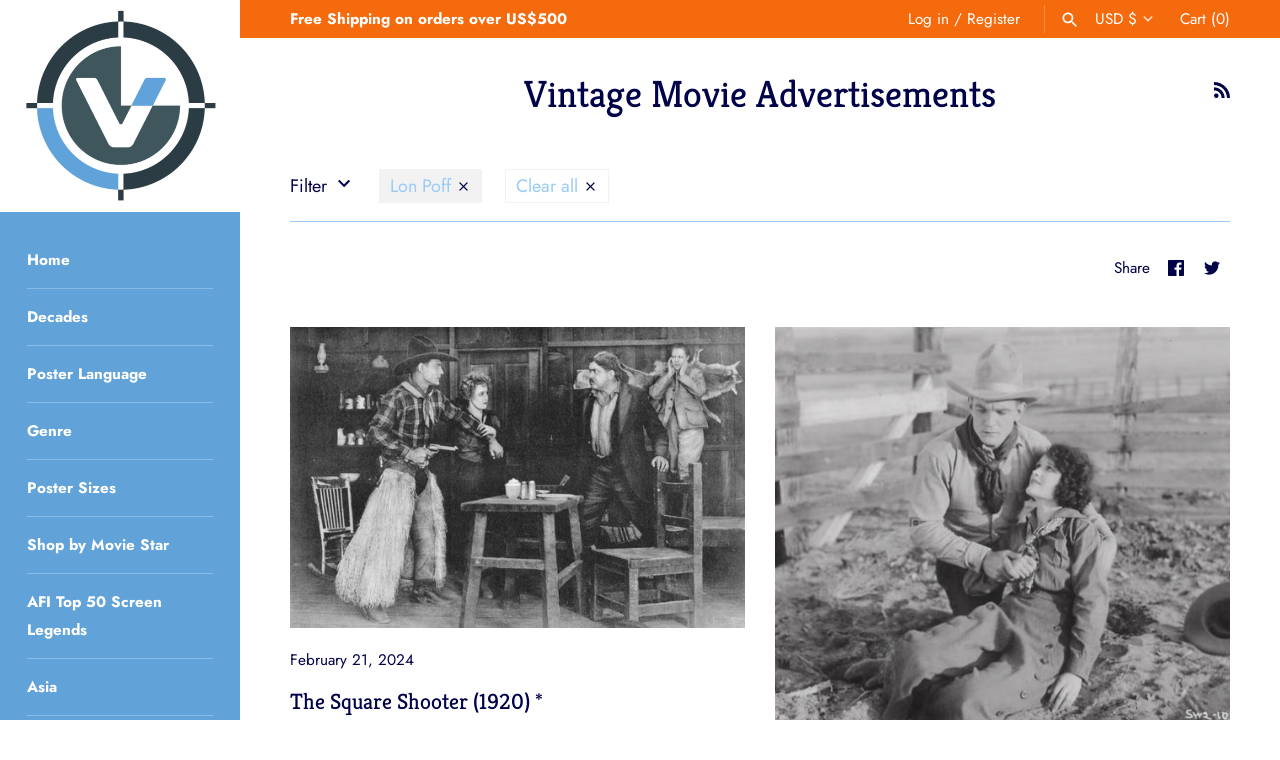

--- FILE ---
content_type: text/html; charset=utf-8
request_url: https://vintoz.com/blogs/vintage-movie-advertisements/tagged/lon-poff
body_size: 151950
content:
<!doctype html>
<html class="no-js" lang="en">
<head>
  <meta name="google-site-verification" content="l5YGQVPzwY3FUAYkUxTzdROy6Orc8nnBu13NSucVtis" />
  <meta name="p:domain_verify" content="8df11522dd3ee05a246e9fa1f18128ca"/>
  
<!--Content in content_for_header -->
<!--LayoutHub-Embed--><link rel="stylesheet" type="text/css" href="data:text/css;base64," media="all">
<!--LH--><!--/LayoutHub-Embed--><!-- Masonry 3.13.4 -->
  <meta charset="UTF-8">
  <meta http-equiv="X-UA-Compatible" content="IE=edge,chrome=1">
  <meta name="viewport" content="width=device-width, initial-scale=1.0" />
  <meta name="theme-color" content="#ffffff">

  
  <link rel="shortcut icon" href="//vintoz.com/cdn/shop/files/Vintoz_Logo_2d679533-b4c2-4908-990b-0d9bf6857932.png?v=1617148467" type="image/png" />
  

  <title>
    Vintage Movie Advertisements &ndash; Tagged &quot;Lon Poff&quot; &ndash; Vintoz
  </title>
  
  <link rel="canonical" href="https://vintoz.com/blogs/vintage-movie-advertisements/tagged/lon-poff" />

  


<meta property="og:site_name" content="Vintoz">
<meta property="og:url" content="https://vintoz.com/blogs/vintage-movie-advertisements/tagged/lon-poff">
<meta property="og:title" content="Vintage Movie Advertisements">
<meta property="og:type" content="website">
<meta property="og:description" content="Find rare & authentic vintage movie posters. We specialise in original prints from the 1920s to the 1970s. Global Shipping & Professional Poster Restoration. Shop by Decade, Genre, Size or Language.">

<meta property="og:image" content="http://vintoz.com/cdn/shop/files/Vintoz_Movie_Posters_907bd628-f91c-4139-9b67-2ea0ad3bff11_1200x1200.jpg?v=1617638391">
    <meta property="og:image:width" content="2449">
    <meta property="og:image:height" content="1254">
<meta property="og:image:secure_url" content="https://vintoz.com/cdn/shop/files/Vintoz_Movie_Posters_907bd628-f91c-4139-9b67-2ea0ad3bff11_1200x1200.jpg?v=1617638391">


<meta name="twitter:card" content="summary_large_image">
<meta name="twitter:title" content="Vintage Movie Advertisements">
<meta name="twitter:description" content="Find rare & authentic vintage movie posters. We specialise in original prints from the 1920s to the 1970s. Global Shipping & Professional Poster Restoration. Shop by Decade, Genre, Size or Language.">


  <script>window.performance && window.performance.mark && window.performance.mark('shopify.content_for_header.start');</script><meta name="facebook-domain-verification" content="kpg81hmrs01sirpz9ntgsf58enhkop">
<meta id="shopify-digital-wallet" name="shopify-digital-wallet" content="/49399103641/digital_wallets/dialog">
<meta name="shopify-checkout-api-token" content="e5bb1efbabb9232b065a483915b125c9">
<meta id="in-context-paypal-metadata" data-shop-id="49399103641" data-venmo-supported="false" data-environment="production" data-locale="en_US" data-paypal-v4="true" data-currency="USD">
<link rel="alternate" type="application/atom+xml" title="Feed" href="/blogs/vintage-movie-advertisements/tagged/lon-poff.atom" />
<script async="async" src="/checkouts/internal/preloads.js?locale=en-US"></script>
<link rel="preconnect" href="https://shop.app" crossorigin="anonymous">
<script async="async" src="https://shop.app/checkouts/internal/preloads.js?locale=en-US&shop_id=49399103641" crossorigin="anonymous"></script>
<script id="apple-pay-shop-capabilities" type="application/json">{"shopId":49399103641,"countryCode":"HK","currencyCode":"USD","merchantCapabilities":["supports3DS"],"merchantId":"gid:\/\/shopify\/Shop\/49399103641","merchantName":"Vintoz","requiredBillingContactFields":["postalAddress","email","phone"],"requiredShippingContactFields":["postalAddress","email","phone"],"shippingType":"shipping","supportedNetworks":["visa","masterCard","amex"],"total":{"type":"pending","label":"Vintoz","amount":"1.00"},"shopifyPaymentsEnabled":true,"supportsSubscriptions":true}</script>
<script id="shopify-features" type="application/json">{"accessToken":"e5bb1efbabb9232b065a483915b125c9","betas":["rich-media-storefront-analytics"],"domain":"vintoz.com","predictiveSearch":true,"shopId":49399103641,"locale":"en"}</script>
<script>var Shopify = Shopify || {};
Shopify.shop = "silverscreengold.myshopify.com";
Shopify.locale = "en";
Shopify.currency = {"active":"USD","rate":"1.0"};
Shopify.country = "US";
Shopify.theme = {"name":"Searchanise Filters on collections","id":122503397552,"schema_name":"Masonry","schema_version":"3.13.4","theme_store_id":450,"role":"main"};
Shopify.theme.handle = "null";
Shopify.theme.style = {"id":null,"handle":null};
Shopify.cdnHost = "vintoz.com/cdn";
Shopify.routes = Shopify.routes || {};
Shopify.routes.root = "/";</script>
<script type="module">!function(o){(o.Shopify=o.Shopify||{}).modules=!0}(window);</script>
<script>!function(o){function n(){var o=[];function n(){o.push(Array.prototype.slice.apply(arguments))}return n.q=o,n}var t=o.Shopify=o.Shopify||{};t.loadFeatures=n(),t.autoloadFeatures=n()}(window);</script>
<script>
  window.ShopifyPay = window.ShopifyPay || {};
  window.ShopifyPay.apiHost = "shop.app\/pay";
  window.ShopifyPay.redirectState = null;
</script>
<script id="shop-js-analytics" type="application/json">{"pageType":"blog"}</script>
<script defer="defer" async type="module" src="//vintoz.com/cdn/shopifycloud/shop-js/modules/v2/client.init-shop-cart-sync_Bc8-qrdt.en.esm.js"></script>
<script defer="defer" async type="module" src="//vintoz.com/cdn/shopifycloud/shop-js/modules/v2/chunk.common_CmNk3qlo.esm.js"></script>
<script type="module">
  await import("//vintoz.com/cdn/shopifycloud/shop-js/modules/v2/client.init-shop-cart-sync_Bc8-qrdt.en.esm.js");
await import("//vintoz.com/cdn/shopifycloud/shop-js/modules/v2/chunk.common_CmNk3qlo.esm.js");

  window.Shopify.SignInWithShop?.initShopCartSync?.({"fedCMEnabled":true,"windoidEnabled":true});

</script>
<script>
  window.Shopify = window.Shopify || {};
  if (!window.Shopify.featureAssets) window.Shopify.featureAssets = {};
  window.Shopify.featureAssets['shop-js'] = {"shop-cart-sync":["modules/v2/client.shop-cart-sync_DOpY4EW0.en.esm.js","modules/v2/chunk.common_CmNk3qlo.esm.js"],"shop-button":["modules/v2/client.shop-button_CI-s0xGZ.en.esm.js","modules/v2/chunk.common_CmNk3qlo.esm.js"],"init-fed-cm":["modules/v2/client.init-fed-cm_D2vsy40D.en.esm.js","modules/v2/chunk.common_CmNk3qlo.esm.js"],"init-windoid":["modules/v2/client.init-windoid_CXNAd0Cm.en.esm.js","modules/v2/chunk.common_CmNk3qlo.esm.js"],"shop-toast-manager":["modules/v2/client.shop-toast-manager_Cx0C6may.en.esm.js","modules/v2/chunk.common_CmNk3qlo.esm.js"],"shop-cash-offers":["modules/v2/client.shop-cash-offers_CL9Nay2h.en.esm.js","modules/v2/chunk.common_CmNk3qlo.esm.js","modules/v2/chunk.modal_CvhjeixQ.esm.js"],"avatar":["modules/v2/client.avatar_BTnouDA3.en.esm.js"],"init-shop-email-lookup-coordinator":["modules/v2/client.init-shop-email-lookup-coordinator_B9mmbKi4.en.esm.js","modules/v2/chunk.common_CmNk3qlo.esm.js"],"init-shop-cart-sync":["modules/v2/client.init-shop-cart-sync_Bc8-qrdt.en.esm.js","modules/v2/chunk.common_CmNk3qlo.esm.js"],"pay-button":["modules/v2/client.pay-button_Bhm3077V.en.esm.js","modules/v2/chunk.common_CmNk3qlo.esm.js"],"init-customer-accounts-sign-up":["modules/v2/client.init-customer-accounts-sign-up_C7zhr03q.en.esm.js","modules/v2/client.shop-login-button_BbMx65lK.en.esm.js","modules/v2/chunk.common_CmNk3qlo.esm.js","modules/v2/chunk.modal_CvhjeixQ.esm.js"],"init-shop-for-new-customer-accounts":["modules/v2/client.init-shop-for-new-customer-accounts_rLbLSDTe.en.esm.js","modules/v2/client.shop-login-button_BbMx65lK.en.esm.js","modules/v2/chunk.common_CmNk3qlo.esm.js","modules/v2/chunk.modal_CvhjeixQ.esm.js"],"checkout-modal":["modules/v2/client.checkout-modal_Fp9GouFF.en.esm.js","modules/v2/chunk.common_CmNk3qlo.esm.js","modules/v2/chunk.modal_CvhjeixQ.esm.js"],"init-customer-accounts":["modules/v2/client.init-customer-accounts_DkVf8Jdu.en.esm.js","modules/v2/client.shop-login-button_BbMx65lK.en.esm.js","modules/v2/chunk.common_CmNk3qlo.esm.js","modules/v2/chunk.modal_CvhjeixQ.esm.js"],"shop-login-button":["modules/v2/client.shop-login-button_BbMx65lK.en.esm.js","modules/v2/chunk.common_CmNk3qlo.esm.js","modules/v2/chunk.modal_CvhjeixQ.esm.js"],"shop-login":["modules/v2/client.shop-login_B9KWmZaW.en.esm.js","modules/v2/chunk.common_CmNk3qlo.esm.js","modules/v2/chunk.modal_CvhjeixQ.esm.js"],"shop-follow-button":["modules/v2/client.shop-follow-button_B-omSWeu.en.esm.js","modules/v2/chunk.common_CmNk3qlo.esm.js","modules/v2/chunk.modal_CvhjeixQ.esm.js"],"lead-capture":["modules/v2/client.lead-capture_DZQFWrYz.en.esm.js","modules/v2/chunk.common_CmNk3qlo.esm.js","modules/v2/chunk.modal_CvhjeixQ.esm.js"],"payment-terms":["modules/v2/client.payment-terms_Bl_bs7GP.en.esm.js","modules/v2/chunk.common_CmNk3qlo.esm.js","modules/v2/chunk.modal_CvhjeixQ.esm.js"]};
</script>
<script>(function() {
  var isLoaded = false;
  function asyncLoad() {
    if (isLoaded) return;
    isLoaded = true;
    var urls = ["https:\/\/ufe.helixo.co\/scripts\/sdk.min.js?shop=silverscreengold.myshopify.com","https:\/\/cdn.shopify.com\/s\/files\/1\/0493\/9910\/3641\/t\/17\/assets\/booster_eu_cookie_49399103641.js?v=1620204433\u0026shop=silverscreengold.myshopify.com","\/\/cdn.shopify.com\/proxy\/5ea3a76493fe0304c23720821afcb90cde2b8a14a65761465c7731301c41b34d\/api.goaffpro.com\/loader.js?shop=silverscreengold.myshopify.com\u0026sp-cache-control=cHVibGljLCBtYXgtYWdlPTkwMA","https:\/\/widgets.automizely.com\/pages\/v1\/pages.js?store_connection_id=032fc25f3ecc4b31b28e61d048fb3b1a\u0026mapped_org_id=ca0ccf7670df48b7345044d828580634_v1\u0026shop=silverscreengold.myshopify.com","\/\/cool-image-magnifier.product-image-zoom.com\/js\/core\/main.min.js?timestamp=1652342541\u0026shop=silverscreengold.myshopify.com","\/\/searchserverapi.com\/widgets\/shopify\/init.js?a=0m2E2F6i3b\u0026shop=silverscreengold.myshopify.com"];
    for (var i = 0; i < urls.length; i++) {
      var s = document.createElement('script');
      s.type = 'text/javascript';
      s.async = true;
      s.src = urls[i];
      var x = document.getElementsByTagName('script')[0];
      x.parentNode.insertBefore(s, x);
    }
  };
  if(window.attachEvent) {
    window.attachEvent('onload', asyncLoad);
  } else {
    window.addEventListener('load', asyncLoad, false);
  }
})();</script>
<script id="__st">var __st={"a":49399103641,"offset":28800,"reqid":"c75c213e-b5ec-4bb5-b72d-975f2d172aa8-1762033819","pageurl":"vintoz.com\/blogs\/vintage-movie-advertisements\/tagged\/lon-poff","s":"blogs-82970083504","u":"714db7631678","p":"blog","rtyp":"blog","rid":82970083504};</script>
<script>window.ShopifyPaypalV4VisibilityTracking = true;</script>
<script id="captcha-bootstrap">!function(){'use strict';const t='contact',e='account',n='new_comment',o=[[t,t],['blogs',n],['comments',n],[t,'customer']],c=[[e,'customer_login'],[e,'guest_login'],[e,'recover_customer_password'],[e,'create_customer']],r=t=>t.map((([t,e])=>`form[action*='/${t}']:not([data-nocaptcha='true']) input[name='form_type'][value='${e}']`)).join(','),a=t=>()=>t?[...document.querySelectorAll(t)].map((t=>t.form)):[];function s(){const t=[...o],e=r(t);return a(e)}const i='password',u='form_key',d=['recaptcha-v3-token','g-recaptcha-response','h-captcha-response',i],f=()=>{try{return window.sessionStorage}catch{return}},m='__shopify_v',_=t=>t.elements[u];function p(t,e,n=!1){try{const o=window.sessionStorage,c=JSON.parse(o.getItem(e)),{data:r}=function(t){const{data:e,action:n}=t;return t[m]||n?{data:e,action:n}:{data:t,action:n}}(c);for(const[e,n]of Object.entries(r))t.elements[e]&&(t.elements[e].value=n);n&&o.removeItem(e)}catch(o){console.error('form repopulation failed',{error:o})}}const l='form_type',E='cptcha';function T(t){t.dataset[E]=!0}const w=window,h=w.document,L='Shopify',v='ce_forms',y='captcha';let A=!1;((t,e)=>{const n=(g='f06e6c50-85a8-45c8-87d0-21a2b65856fe',I='https://cdn.shopify.com/shopifycloud/storefront-forms-hcaptcha/ce_storefront_forms_captcha_hcaptcha.v1.5.2.iife.js',D={infoText:'Protected by hCaptcha',privacyText:'Privacy',termsText:'Terms'},(t,e,n)=>{const o=w[L][v],c=o.bindForm;if(c)return c(t,g,e,D).then(n);var r;o.q.push([[t,g,e,D],n]),r=I,A||(h.body.append(Object.assign(h.createElement('script'),{id:'captcha-provider',async:!0,src:r})),A=!0)});var g,I,D;w[L]=w[L]||{},w[L][v]=w[L][v]||{},w[L][v].q=[],w[L][y]=w[L][y]||{},w[L][y].protect=function(t,e){n(t,void 0,e),T(t)},Object.freeze(w[L][y]),function(t,e,n,w,h,L){const[v,y,A,g]=function(t,e,n){const i=e?o:[],u=t?c:[],d=[...i,...u],f=r(d),m=r(i),_=r(d.filter((([t,e])=>n.includes(e))));return[a(f),a(m),a(_),s()]}(w,h,L),I=t=>{const e=t.target;return e instanceof HTMLFormElement?e:e&&e.form},D=t=>v().includes(t);t.addEventListener('submit',(t=>{const e=I(t);if(!e)return;const n=D(e)&&!e.dataset.hcaptchaBound&&!e.dataset.recaptchaBound,o=_(e),c=g().includes(e)&&(!o||!o.value);(n||c)&&t.preventDefault(),c&&!n&&(function(t){try{if(!f())return;!function(t){const e=f();if(!e)return;const n=_(t);if(!n)return;const o=n.value;o&&e.removeItem(o)}(t);const e=Array.from(Array(32),(()=>Math.random().toString(36)[2])).join('');!function(t,e){_(t)||t.append(Object.assign(document.createElement('input'),{type:'hidden',name:u})),t.elements[u].value=e}(t,e),function(t,e){const n=f();if(!n)return;const o=[...t.querySelectorAll(`input[type='${i}']`)].map((({name:t})=>t)),c=[...d,...o],r={};for(const[a,s]of new FormData(t).entries())c.includes(a)||(r[a]=s);n.setItem(e,JSON.stringify({[m]:1,action:t.action,data:r}))}(t,e)}catch(e){console.error('failed to persist form',e)}}(e),e.submit())}));const S=(t,e)=>{t&&!t.dataset[E]&&(n(t,e.some((e=>e===t))),T(t))};for(const o of['focusin','change'])t.addEventListener(o,(t=>{const e=I(t);D(e)&&S(e,y())}));const B=e.get('form_key'),M=e.get(l),P=B&&M;t.addEventListener('DOMContentLoaded',(()=>{const t=y();if(P)for(const e of t)e.elements[l].value===M&&p(e,B);[...new Set([...A(),...v().filter((t=>'true'===t.dataset.shopifyCaptcha))])].forEach((e=>S(e,t)))}))}(h,new URLSearchParams(w.location.search),n,t,e,['guest_login'])})(!0,!0)}();</script>
<script integrity="sha256-52AcMU7V7pcBOXWImdc/TAGTFKeNjmkeM1Pvks/DTgc=" data-source-attribution="shopify.loadfeatures" defer="defer" src="//vintoz.com/cdn/shopifycloud/storefront/assets/storefront/load_feature-81c60534.js" crossorigin="anonymous"></script>
<script crossorigin="anonymous" defer="defer" src="//vintoz.com/cdn/shopifycloud/storefront/assets/shopify_pay/storefront-65b4c6d7.js?v=20250812"></script>
<script data-source-attribution="shopify.dynamic_checkout.dynamic.init">var Shopify=Shopify||{};Shopify.PaymentButton=Shopify.PaymentButton||{isStorefrontPortableWallets:!0,init:function(){window.Shopify.PaymentButton.init=function(){};var t=document.createElement("script");t.src="https://vintoz.com/cdn/shopifycloud/portable-wallets/latest/portable-wallets.en.js",t.type="module",document.head.appendChild(t)}};
</script>
<script data-source-attribution="shopify.dynamic_checkout.buyer_consent">
  function portableWalletsHideBuyerConsent(e){var t=document.getElementById("shopify-buyer-consent"),n=document.getElementById("shopify-subscription-policy-button");t&&n&&(t.classList.add("hidden"),t.setAttribute("aria-hidden","true"),n.removeEventListener("click",e))}function portableWalletsShowBuyerConsent(e){var t=document.getElementById("shopify-buyer-consent"),n=document.getElementById("shopify-subscription-policy-button");t&&n&&(t.classList.remove("hidden"),t.removeAttribute("aria-hidden"),n.addEventListener("click",e))}window.Shopify?.PaymentButton&&(window.Shopify.PaymentButton.hideBuyerConsent=portableWalletsHideBuyerConsent,window.Shopify.PaymentButton.showBuyerConsent=portableWalletsShowBuyerConsent);
</script>
<script data-source-attribution="shopify.dynamic_checkout.cart.bootstrap">document.addEventListener("DOMContentLoaded",(function(){function t(){return document.querySelector("shopify-accelerated-checkout-cart, shopify-accelerated-checkout")}if(t())Shopify.PaymentButton.init();else{new MutationObserver((function(e,n){t()&&(Shopify.PaymentButton.init(),n.disconnect())})).observe(document.body,{childList:!0,subtree:!0})}}));
</script>
<link id="shopify-accelerated-checkout-styles" rel="stylesheet" media="screen" href="https://vintoz.com/cdn/shopifycloud/portable-wallets/latest/accelerated-checkout-backwards-compat.css" crossorigin="anonymous">
<style id="shopify-accelerated-checkout-cart">
        #shopify-buyer-consent {
  margin-top: 1em;
  display: inline-block;
  width: 100%;
}

#shopify-buyer-consent.hidden {
  display: none;
}

#shopify-subscription-policy-button {
  background: none;
  border: none;
  padding: 0;
  text-decoration: underline;
  font-size: inherit;
  cursor: pointer;
}

#shopify-subscription-policy-button::before {
  box-shadow: none;
}

      </style>

<script>window.performance && window.performance.mark && window.performance.mark('shopify.content_for_header.end');</script><link href="//vintoz.com/cdn/shop/t/17/assets/globo.menu.css?v=183127946040219718831620204435" rel="stylesheet" type="text/css" media="all" />
<script type="text/javascript">window.GloboMenuMoneyFormat = "${{amount}}";
  window.shopCurrency = "USD";
  window.GloboMenuCustomer = false;
  window.assetsUrl = '//vintoz.com/cdn/shop/t/17/assets/';
  window.filesUrl = '//vintoz.com/cdn/shop/files/';
  window.GloboMenuSignature = '80ad6cf986631900757587dc0e68f184';
  window.GloboMenuTimestamp = 1610298447;
  window.GloboMenuLinklists = {"main-menu": [{'url' :"\/", 'title': "Home"},{'url' :"\/collections\/all", 'title': "Decades"},{'url' :"\/collections\/all", 'title': "Poster Language"},{'url' :"\/collections", 'title': "Genre"},{'url' :"\/collections", 'title': "Poster Sizes"},{'url' :"\/collections\/celebrities", 'title': "Shop by Movie Star"},{'url' :"\/pages\/afi-top-50-screen-legends", 'title': "AFI Top 50 Screen Legends"},{'url' :"\/collections\/asia", 'title': "Asia"},{'url' :"\/collections\/new-collection", 'title': "New Arrivals"},{'url' :"\/blogs\/blog", 'title': "Blog"},{'url' :"\/pages\/contact-us", 'title': "Contact Us"}],"footer": [{'url' :"\/collections\/1920s-1930s-vintage-movie-posters", 'title': "1910s - 1930s"},{'url' :"\/collections\/1940s-vintage-movie-posters", 'title': "1940s"},{'url' :"\/collections\/1950s-vintage-movie-posters", 'title': "1950s"},{'url' :"\/collections\/60s", 'title': "1960s"},{'url' :"\/collections\/1970s-vintage-movie-posters", 'title': "1970s"},{'url' :"\/collections\/1980s-vintage-movie-posters", 'title': "1980s - Today"}],"category-menu": [{'url' :"\/collections\/1940s-vintage-movie-posters", 'title': "1940s"},{'url' :"\/collections\/1950s-vintage-movie-posters", 'title': "1950s"},{'url' :"\/collections\/1960s-vintage-movie-posters", 'title': "1960s"},{'url' :"\/collections\/1970s-vintage-movie-posters", 'title': "1970s"},{'url' :"\/collections\/1980s-vintage-movie-posters", 'title': "1980s - Today"}],"decades2": [{'url' :"\/collections\/decades", 'title': "Decades"}],"movie-stars": [{'url' :"\/collections\/fred-astaire\/Fred-Astaire", 'title': "Fred Astaire"},{'url' :"\/collections\/lauren-bacall\/Lauren-Bacall", 'title': "Lauren Bacall"},{'url' :"\/collections\/ralph-bellamy\/Ralph-Bellamy", 'title': "Ralph Bellamy"},{'url' :"\/collections\/tala-birell\/Tala-Birell", 'title': "Tala Birell"},{'url' :"\/collections\/marlon-brando\/Marlon-Brando", 'title': "Marlon Brando"},{'url' :"\/collections\/wallace-beery\/Wallace-Beery", 'title': "Wallace Beery"},{'url' :"\/collections\/ingrid-bergman\/Ingrid-Bergman", 'title': "Ingrid Bergman"},{'url' :"\/collections\/humphrey-bogart", 'title': "Humphrey Bogart"},{'url' :"\/collections\/james-cagney\/James-Cagney", 'title': "James Cagney"},{'url' :"\/collections\/charles-chaplin\/Charles-Chaplin", 'title': "Charles Chaplin"},{'url' :"\/collections\/sean-connery\/Sean-Connery", 'title': "Sean Connery"},{'url' :"\/collections\/gary-cooper\/Gary-Cooper", 'title': "Gary Cooper"},{'url' :"\/collections\/kirk-douglas\/Kirk-Douglas", 'title': "Kirk Douglas"},{'url' :"\/collections\/cary-grant\/Cary-Grant", 'title': "Cary Grant"},{'url' :"\/collections\/jean-harlow\/Jean-Harlow", 'title': "Jean Harlow"},{'url' :"\/collections\/sessue-hayakawa-%E6%97%A9%E5%B7%9D-%E9%9B%AA%E6%B4%B2", 'title': "Sessue Hayakawa (早川 雪洲)"},{'url' :"\/collections\/audrey-hepburn\/Audrey-Hepburn", 'title': "Audrey Hepburn"},{'url' :"\/collections\/william-holden\/William-Holden", 'title': "William Holden"},{'url' :"\/collections\/alan-ladd\/Alan-Ladd", 'title': "Alan Ladd"},{'url' :"\/collections\/bruce-lee", 'title': "Bruce Lee"},{'url' :"\/collections\/katharine-hepburn\/Katharine-Hepburn", 'title': "Katharine Hepburn"},{'url' :"\/collections\/buster-keaton", 'title': "Buster Keaton"},{'url' :"\/collections\/sophia-loren\/Sophia-Loren", 'title': "Sophia Loren"},{'url' :"\/collections\/fred-macmurray\/Fred-MacMurray", 'title': "Fred MacMurray"},{'url' :"\/collections\/james-mason\/James-Mason", 'title': "James Mason"},{'url' :"\/collections\/toshiro-mifune-%E4%B8%89%E8%88%B9%E6%95%8F%E9%83%8E\/Toshiro-Mifune-(%E4%B8%89%E8%88%B9%E6%95%8F%E9%83%8E)", 'title': "Toshiro Mifune (三船敏郎)"},{'url' :"\/collections\/ray-milland\/Ray-Milland", 'title': "Ray Milland"},{'url' :"\/collections\/robert-mitchum\/Robert-Mitchum", 'title': "Robert Mitchum"},{'url' :"\/collections\/gregory-peck\/Gregory-Peck", 'title': "Gregory Peck"},{'url' :"\/collections\/sidney-poitier\/Sidney-Poitier", 'title': "Sidney Poitier"},{'url' :"\/collections\/anthony-quinn\/Anthony-Quinn", 'title': "Anthony Quinn"},{'url' :"\/collections\/edward-g-robinson\/Edward-G.-Robinson", 'title': "Edward G. Robinson"},{'url' :"\/collections\/robert-ryan\/Robert-Ryan", 'title': "Robert Ryan"},{'url' :"\/collections\/james-stewart\/James-Stewart", 'title': "James Stewart"},{'url' :"\/collections\/spencer-tracy\/Spencer-Tracy", 'title': "Spencer Tracy"},{'url' :"\/collections\/robert-wagner\/Robert-Wagner", 'title': "Robert Wagner"},{'url' :"\/collections\/john-wayne\/John-Wayne", 'title': "John Wayne"},{'url' :"\/collections\/orson-welles\/Orson-Welles", 'title': " Orson Welles"},{'url' :"\/collections\/richard-widmark\/Richard-Widmark", 'title': "Richard Widmark"},{'url' :"\/collections\/fay-wray\/Fay-Wray", 'title': "Fay Wray"},{'url' :"\/collections\/marilyn-monroe\/Marilyn-Monroe", 'title': "Marilyn Monroe"},{'url' :"\/collections\/robert-montgomery\/Robert-Montgomery", 'title': "Robert Montgomery"},{'url' :"\/collections\/burt-lancaster\/Burt-Lancaster", 'title': "Burt Lancaster"},{'url' :"\/collections\/sidney-poitier\/Sidney-Poitier", 'title': "Sidney Poitier"},{'url' :"\/collections\/gene-kelly\/Gene-Kelly", 'title': "Gene Kelly"},{'url' :"\/collections\/alec-guinness\/Alec-Guinness", 'title': "Alec Guinness"},{'url' :"\/collections\/jack-nicholson\/Jack-Nicholson", 'title': "Jack Nicholson"},{'url' :"\/collections\/randolph-scott\/Randolph-Scott", 'title': "Randolph Scott"},{'url' :"\/collections\/ronald-reagan\/Ronald-Reagan", 'title': "Ronald Reagan"},{'url' :"\/collections\/rhonda-fleming\/Rhonda-Fleming", 'title': "Rhonda Fleming"},{'url' :"\/collections\/claude-rains", 'title': "Claude Rains"},{'url' :"\/collections\/paul-robeson\/Paul-Robeson", 'title': "Paul Robeson"},{'url' :"\/collections\/wallace-reid\/Wallace-Reid", 'title': "Wallace Reid"},{'url' :"\/collections\/roy-rogers\/Roy-Rogers", 'title': "Roy Rogers"},{'url' :"\/collections\/will-rogers\/Will-Rogers", 'title': "Will Rogers"},{'url' :"\/collections\/joan-fontaine\/Joan-Fontaine", 'title': "Joan Fontaine"},{'url' :"\/collections\/kay-francis", 'title': "Kay Francis"},{'url' :"\/collections\/betty-grable\/Betty-Grable", 'title': "Betty Grable"},{'url' :"\/collections\/dorothy-gish\/Dorothy-Gish", 'title': "Dorothy Gish"},{'url' :"\/collections\/greer-garson\/Greer-Garson", 'title': "Greer Garson"},{'url' :"\/collections\/janet-gaynor\/Janet-Gaynor", 'title': "Janet Gaynor"},{'url' :"\/collections\/paulette-goddard\/Paulette-Goddard", 'title': "Paulette Goddard"},{'url' :"\/collections\/bob-hope\/Bob-Hope", 'title': "Bob Hope"},{'url' :"\/collections\/brian-aherne\/Brian-Aherne", 'title': "Brian Aherne"},{'url' :"\/collections\/bud-abbott\/Bud-Abbott", 'title': "Bud Abbott"},{'url' :"\/collections\/lou-costello\/Lou-Costello", 'title': "Lou Costello"},{'url' :"\/collections\/dana-andrews\/Dana-Andrews", 'title': "Dana Andrews"},{'url' :"\/collections\/don-ameche\/Don-Ameche", 'title': "Don Ameche"},{'url' :"\/collections\/edward-arnold\/Edward-Arnold", 'title': "Edward Arnold"},{'url' :"\/collections\/gene-autry\/Gene-Autry", 'title': "Gene Autry"},{'url' :"\/collections\/george-arliss\/George-Arliss", 'title': "George Arliss"},{'url' :"\/collections\/roscoe-fatty-arbuckle\/Roscoe-Arbuckle", 'title': "Roscoe Arbuckle"},{'url' :"\/collections\/freddie-bartholomew\/Freddie-Bartholomew", 'title': "Freddie Bartholomew"},{'url' :"\/collections\/jack-benny\/Jack-Benny", 'title': "Jack Benny"},{'url' :"\/collections\/john-barrymore\/John-Barrymore", 'title': "John Barrymore"},{'url' :"\/collections\/king-baggott\/King-Baggott", 'title': "King Baggott"},{'url' :"\/collections\/lew-ayres\/Lew-Ayres", 'title': "Lew Ayres"},{'url' :"\/collections\/lionel-barrymore\/Lionel-Barrymore", 'title': "Lionel Barrymore"},{'url' :"\/collections\/richard-barthelmess\/Richard-Barthelmess", 'title': "Richard Barthelmess"},{'url' :"\/collections\/warner-baxter\/Warner-Baxter", 'title': "Warner Baxter"},{'url' :"\/collections\/milton-berle\/Milton-Berle", 'title': "Milton Berle"},{'url' :"\/collections\/joe-e-brown\/Joe-E.-Brown", 'title': "Joe E. Brown"},{'url' :"\/collections\/ray-bolger\/Ray-Bolger", 'title': "Ray Bolger"},{'url' :"\/collections\/william-boyd\/William-Boyd", 'title': "William Boyd"},{'url' :"\/collections\/ward-bond\/Ward-Bond", 'title': "Ward Bond"},{'url' :"\/collections\/yul-brynner\/Yul-Brynner", 'title': "Yul Brynner"},{'url' :"\/collections\/eddie-bracken\/Eddie-Bracken", 'title': "Eddie Bracken"},{'url' :"\/collections\/walter-brennan\/Walter-Brennan", 'title': "Walter Brennan"},{'url' :"\/collections\/lloyd-bridges\/Lloyd-Bridges", 'title': "Lloyd Bridges"},{'url' :"\/collections\/richard-burton\/Richard-Burton", 'title': "Richard Burton"},{'url' :"\/collections\/francis-x-bushman\/Francis-X.-Bushman", 'title': "Francis X. Bushman"},{'url' :"\/collections\/george-burns\/George-Burns", 'title': "George Burns"},{'url' :"\/collections\/jack-carson\/Jack-Carson", 'title': "Jack Carson"},{'url' :"\/collections\/eddie-cantor\/Eddie-Cantor", 'title': "Eddie Cantor"},{'url' :"\/collections\/john-carradine\/John-Carradine", 'title': "John Carradine"},{'url' :"\/collections\/john-cassavetes\/John-Cassavetes", 'title': "John Cassavetes"},{'url' :"\/collections\/lee-j-cobb\/Lee-J.-Cobb", 'title': "Lee J. Cobb"},{'url' :"\/collections\/leo-g-carroll\/Leo-G.-Carroll", 'title': "Leo G. Carroll"},{'url' :"\/collections\/lon-chaney\/Lon-Chaney", 'title': "Lon Chaney"},{'url' :"\/collections\/maurice-chevalier\/Maurice-Chevalier", 'title': "Maurice Chevalier"},{'url' :"\/collections\/montgomery-clift\/Montgomery-Clift", 'title': "Montgomery Clift"},{'url' :"\/collections\/charles-coburn\/Charles-Coburn", 'title': "Charles Coburn"},{'url' :"\/collections\/bing-crosby\/Bing-Crosby", 'title': "Bing Crosby"},{'url' :"\/collections\/broderick-crawford\/Broderick-Crawford", 'title': "Broderick Crawford"},{'url' :"\/collections\/buster-crabbe\/Buster-Crabbe", 'title': "Buster Crabbe"},{'url' :"\/collections\/hume-cronyn\/Hume-Cronyn", 'title': "Hume Cronyn"},{'url' :"\/collections\/ronald-colman\/Ronald-Colman", 'title': "Ronald Colman"},{'url' :"\/collections\/jackie-cooper\/Jackie-Cooper", 'title': "Jackie Cooper"},{'url' :"\/collections\/joseph-cotten\/Joseph-Cotten", 'title': "Joseph Cotten"},{'url' :"\/collections\/robert-cummings\/Robert-Cummings", 'title': "Robert Cummings"},{'url' :"\/collections\/tony-curtis\/Tony-Curtis", 'title': "Tony Curtis"},{'url' :"\/collections\/brian-donlevy\/Brian-Donlevy", 'title': "Brian Donlevy"},{'url' :"\/collections\/robert-donat\/Robert-Donat", 'title': "Robert Donat"},{'url' :"\/collections\/melvyn-douglas\/Melvyn-Douglas", 'title': "Melvyn Douglas"},{'url' :"\/collections\/jimmy-durante\/Jimmy-Durante", 'title': "Jimmy Durante"},{'url' :"\/collections\/nelson-eddy\/Nelson-Eddy", 'title': "Nelson Eddy"},{'url' :"\/collections\/douglas-fairbanks-jr", 'title': "Douglas Fairbanks Jr."},{'url' :"\/collections\/douglas-fairbanks-sr\/Douglas-Fairbanks-Sr.", 'title': "Douglas Fairbanks Sr."},{'url' :"\/collections\/william-farnum\/William-Farnum", 'title': "William Farnum"},{'url' :"\/collections\/jose-ferrer\/Jose%CC%81-Ferrer", 'title': "José Ferrer"},{'url' :"\/collections\/w-c-fields\/W.C.-Fields", 'title': "W.C. Fields"},{'url' :"\/collections\/barry-fitzgerald\/Barry-Fitzgerald", 'title': "Barry Fitzgerald"},{'url' :"\/collections\/errol-flynn\/Errol-Flynn", 'title': "Errol Flynn"},{'url' :"\/collections\/john-garfield\/John-Garfield", 'title': "John Garfield"},{'url' :"\/collections\/john-gilbert\/John-Gilbert", 'title': "John Gilbert"},{'url' :"\/collections\/glenn-ford\/Glenn-Ford", 'title': "Glenn Ford"},{'url' :"\/collections\/farley-granger\/Farley-Granger", 'title': "Farley Granger"},{'url' :"\/collections\/stewart-granger\/Stewart-Granger", 'title': "Stewart Granger"},{'url' :"\/collections\/sydney-greenstreet\/Sydney-Greenstreet", 'title': "Sydney Greenstreet"},{'url' :"\/collections\/edmund-gwenn\/Edmund-Gwenn", 'title': "Edmund Gwenn"},{'url' :"\/collections\/warren-william\/Warren-William", 'title': "Warren William"},{'url' :"\/collections\/lilian-harvey", 'title': "Lilian Harvey"},{'url' :"\/collections\/john-huston\/John-Huston", 'title': "John Huston"},{'url' :"\/collections\/lois-weber", 'title': "Lois Weber"},{'url' :"\/collections\/pearl-white\/Pearl-White", 'title': "Pearl White"},{'url' :"\/collections\/ruth-roland\/Ruth-Roland", 'title': "Ruth Roland"},{'url' :"\/collections\/gloria-swanson", 'title': "Gloria Swanson"},{'url' :"\/collections\/pauline-frederick", 'title': "Pauline Frederick"},{'url' :"\/collections\/mary-astor", 'title': "Mary Astor"},{'url' :"\/collections\/hedy-lamarr", 'title': "Hedy Lamarr"},{'url' :"\/collections\/veronica-lake", 'title': "Veronica Lake"},{'url' :"\/collections\/anna-q-nilsson", 'title': "Anna Q. Nilsson"},{'url' :"\/collections\/pola-negri", 'title': "Pola Negri"},{'url' :"\/collections\/boris-karloff", 'title': "Boris Karloff"},{'url' :"\/collections\/merle-oberon", 'title': "Merle Oberon"},{'url' :"\/collections\/theda-bara", 'title': "Theda Bara"},{'url' :"\/collections\/mary-pickford", 'title': "Mary Pickford"},{'url' :"\/collections\/gene-tierney", 'title': "Gene Tierney"},{'url' :"\/collections\/tallulah-bankhead", 'title': "Tallulah Bankhead"},{'url' :"\/collections\/gustav-von-seyffertitz", 'title': "Gustav von Seyffertitz"},{'url' :"\/collections\/warner-oland", 'title': "Warner Oland"},{'url' :"\/collections\/zasu-pitts", 'title': "ZaSu Pitts"},{'url' :"\/collections\/myrna-loy", 'title': "Myrna Loy"},{'url' :"\/collections\/emil-jannings", 'title': "Emil Jannings"},{'url' :"\/collections\/ida-lupino", 'title': "Ida Lupino"},{'url' :"\/collections\/edward-everett-horton", 'title': "Edward Everett Horton"},{'url' :"\/collections\/everett-sloane", 'title': "Everett Sloane"},{'url' :"\/collections\/raoul-walsh", 'title': "Raoul Walsh"},{'url' :"\/collections\/tom-mix", 'title': "Tom Mix"},{'url' :"\/collections\/van-heflin", 'title': "Van Heflin"},{'url' :"\/collections\/sterling-hayden", 'title': "Sterling Hayden"},{'url' :"\/collections\/rex-harrison", 'title': "Rex Harrison"},{'url' :"\/collections\/laurence-harvey", 'title': "Laurence Harvey"},{'url' :"\/collections\/george-gabby-hayes", 'title': "George “Gabby” Hayes"},{'url' :"\/collections\/william-powell", 'title': "William Powell"},{'url' :"\/collections\/dick-powell", 'title': "Dick Powell"},{'url' :"\/collections\/cesar-romero", 'title': "Cesar Romero"},{'url' :"\/collections\/william-s-hart", 'title': "William S. Hart"},{'url' :"\/collections\/billy-wilder", 'title': "Billy Wilder"},{'url' :"\/collections\/alfred-hitchcock", 'title': "Alfred Hitchcock"},{'url' :"\/collections\/john-ford", 'title': "John Ford"},{'url' :"\/collections\/glenn-ford", 'title': "Glenn Ford"},{'url' :"\/collections\/w-s-van-dyke", 'title': "W. S. Van Dyke"},{'url' :"\/collections\/william-wyler", 'title': "William Wyler"},{'url' :"\/collections\/michael-curtiz", 'title': "Michael Curtiz"},{'url' :"\/collections\/maurice-tourneur", 'title': "Maurice Tourneur"},{'url' :"\/collections\/josef-von-sternberg", 'title': "Josef von Sternberg"},{'url' :"\/collections\/frank-borzage", 'title': "Frank Borzage"},{'url' :"\/collections\/leo-mccarey", 'title': "Leo McCarey"},{'url' :"\/collections\/mark-sandrich", 'title': "Mark Sandrich"},{'url' :"\/collections\/richard-dix", 'title': "Richard Dix"},{'url' :"\/collections\/franklin-pangborn", 'title': "Franklin Pangborn"},{'url' :"\/collections\/norma-talmadge", 'title': "Norma Talmadge"},{'url' :"\/collections\/constance-talmadge", 'title': "Constance Talmadge"},{'url' :"\/collections\/elmo-lincoln", 'title': "Elmo Lincoln"},{'url' :"\/collections\/louise-lorraine", 'title': "Louise Lorraine"},{'url' :"\/collections\/clara-kimball-young", 'title': "Clara Kimball Young"},{'url' :"\/collections\/stepin-fetchit", 'title': "Stepin Fetchit"},{'url' :"\/collections\/clarence-muse", 'title': "Clarence Muse"},{'url' :"\/collections\/mantan-moreland", 'title': "Mantan Moreland"},{'url' :"\/collections\/joan-bennett", 'title': "Joan Bennett"},{'url' :"\/collections\/constance-bennett", 'title': "Constance Bennett"},{'url' :"\/collections\/nancy-kwan", 'title': "Nancy Kwan"},{'url' :"\/collections\/rita-hayworth", 'title': "Rita Hayworth"},{'url' :"\/collections\/tsuru-aoki", 'title': "Tsuru Aoki"},{'url' :"\/collections\/ruth-chatterton", 'title': "Ruth Chatterton"},{'url' :"\/collections\/lupe-velez", 'title': "Lupe Vélez"},{'url' :"\/collections\/olivia-de-havilland", 'title': "Olivia de Havilland"},{'url' :"\/collections\/walter-pidgeon", 'title': "Walter Pidgeon"}],"vintoz": [{'url' :"\/pages\/contact-us", 'title': "Contact Us"},{'url' :"\/blogs\/blog", 'title': "Blog"},{'url' :"\/blogs\/french-blog", 'title': "French Blog"},{'url' :"\/blogs\/vintage-movie-resources", 'title': "Vintage Movie Resources"},{'url' :"\/blogs\/vintage-movie-advertisements", 'title': "Vintage Movie Advertisements"},{'url' :"http:\/\/vintoz.goaffpro.com\/", 'title': "Affiliate Program - Earn 10% "},{'url' :"\/pages\/return-policy", 'title': "Return Policy"},{'url' :"\/pages\/terms-conditions-online-sales", 'title': "Terms \u0026 Conditions - Online Sales"},{'url' :"\/pages\/terms-and-conditions-website-service", 'title': "Terms and Conditions - Website Service"},{'url' :"\/pages\/cookie-policy", 'title': "Cookie Policy"}],"poster-languages": [{'url' :"\/collections\/english-poster", 'title': "English"},{'url' :"\/collections\/german-poster", 'title': "German"},{'url' :"\/collections\/french-poster", 'title': "French"},{'url' :"\/collections\/japanese-poster", 'title': "Japanese"}],"poster-sizes": [{'url' :"\/collections\/50cm-19", 'title': "\u003c50cm \/ \u003c19\""},{'url' :"\/collections\/50-100cm-19-39", 'title': "50-100cm \/ 19-39\""},{'url' :"\/collections\/100-150cm-39-59", 'title': "100-150cm \/ 39-59\""},{'url' :"\/collections\/150-200cm-59-78", 'title': "150-200cm \/ 59-78\""},{'url' :"\/collections\/200cm-78", 'title': "\u003e200cm \/ \u003e78\""},{'url' :"\/collections\/poster-type-locandina-13-x-28", 'title': "Locandina (13\" x 28\")"}],"directors": [{'url' :"\/collections\/dorothy-arzner", 'title': "Dorothy Arzner"},{'url' :"\/collections\/frank-capra", 'title': "Frank Capra"},{'url' :"\/collections\/edward-f-cline", 'title': "Edward F. Cline"},{'url' :"\/collections\/allan-dwan", 'title': "Allan Dwan"},{'url' :"\/collections\/howard-hawks", 'title': "Howard Hawks"},{'url' :"\/collections\/frank-lloyd", 'title': "Frank Lloyd"},{'url' :"\/collections\/fritz-lang", 'title': "Fritz Lang"},{'url' :"\/collections\/j-p-mcgowan", 'title': "J. P. McGowan"},{'url' :"\/collections\/george-b-seitz", 'title': "George B. Seitz"},{'url' :"\/collections\/william-a-wellman", 'title': "William A. Wellman"}],"bit-players-and-character-actors": [{'url' :"\/collections\/mischa-auer", 'title': "Mischa Auer"},{'url' :"\/collections\/eric-blore", 'title': "Eric Blore"},{'url' :"\/collections\/jack-carson", 'title': "Jack Carson"},{'url' :"\/collections\/berton-churchill", 'title': "Berton Churchill"},{'url' :"\/collections\/walter-connolly", 'title': "Walter Connolly"},{'url' :"\/collections\/melville-cooper", 'title': "Melville Cooper"},{'url' :"\/collections\/harry-davenport", 'title': "Harry Davenport"},{'url' :"\/collections\/william-demarest", 'title': "William Demarest"},{'url' :"\/collections\/douglass-dumbrille", 'title': "Douglass Dumbrille"},{'url' :"\/collections\/willie-fung", 'title': "Willie Fung"},{'url' :"\/collections\/robert-greig", 'title': "Robert Greig"},{'url' :"\/collections\/samuel-s-hinds", 'title': "Samuel S. Hinds"},{'url' :"\/collections\/warren-hymer", 'title': "Warren Hymer"},{'url' :"\/collections\/noble-johnson", 'title': "Noble Johnson"},{'url' :"\/collections\/roscoe-karns", 'title': "Roscoe Karns"},{'url' :"\/collections\/tetsu-komai", 'title': "Tetsu Komai (駒井哲)"},{'url' :"\/collections\/elissa-landi", 'title': "Elissa Landi"},{'url' :"\/collections\/tully-marshall", 'title': "Tully Marshall"},{'url' :"\/collections\/donald-meek", 'title': "Donald Meek"},{'url' :"\/collections\/toshia-mori", 'title': "Toshia Mori"},{'url' :"\/collections\/eugene-pallette", 'title': "Eugene Pallette"},{'url' :"\/collections\/nat-pendleton", 'title': "Nat Pendleton"},{'url' :"\/collections\/rolfe-sedan", 'title': "Rolfe Sedan"},{'url' :"\/collections\/sylvia-syms", 'title': "Sylvia Syms"},{'url' :"\/collections\/sojin-kamiyama", 'title': "Sōjin Kamiyama (上山 草人)"},{'url' :"\/collections\/ned-sparks", 'title': "Ned Sparks"},{'url' :"\/collections\/lee-tracy", 'title': "Lee Tracy"},{'url' :"\/collections\/james-wang", 'title': "James Wang"},{'url' :"\/collections\/michael-wilding", 'title': "Michael Wilding"},{'url' :"\/collections\/jeremy-spenser", 'title': "Jeremy Spenser"},{'url' :"\/collections\/noel-purcell", 'title': "Noel Purcell"},{'url' :"\/collections\/roy-chiao", 'title': "Roy Chiao (喬宏)"}],"magazines": [{'url' :"\/collections\/cine-mundial", 'title': "Cine Mundial"},{'url' :"\/collections\/film-daily", 'title': "Film Daily"},{'url' :"\/collections\/glamour-of-hollywood", 'title': "Glamour of Hollywood"},{'url' :"\/collections\/modern-screen-magazine", 'title': "Modern Screen Magazine"},{'url' :"\/collections\/motion-picture-herald", 'title': "Motion Picture Herald"},{'url' :"\/collections\/motion-picture-news", 'title': "Motion Picture News"},{'url' :"\/collections\/movie-classic-magazine", 'title': "Movie Classic Magazine"},{'url' :"\/collections\/moving-picture-world", 'title': "Moving Picture World"},{'url' :"\/collections\/new-movie-magazine", 'title': "The New Movie Magazine"},{'url' :"\/collections\/picture-play-magazine", 'title': "Picture Play Magazine"},{'url' :"\/collections\/photoplay-magazine", 'title': "Photoplay Magazine"},{'url' :"\/collections\/wids-daily", 'title': "Wid's Daily"}],"customer-account-main-menu": [{'url' :"\/", 'title': "Shop"},{'url' :"https:\/\/shopify.com\/49399103641\/account\/orders?locale=en\u0026region_country=US", 'title': "Orders"}]};
</script>
<script src="//vintoz.com/cdn/shop/t/17/assets/globo.menu.data.js?v=34120189598582579421620204453"></script>
<script src="//vintoz.com/cdn/shop/t/17/assets/globo.menu.render.js?v=67245125913073740571620204436"></script>
<script src="//vintoz.com/cdn/shop/t/17/assets/globo.menu.app.js?v=101138337884628586561620204434"></script>
<script type="text/javascript">var globoMenu = new GloboMenu(window.GloboMenuConfig, window.GloboMenuRenderFunction);</script>


  <link href="//vintoz.com/cdn/shop/t/17/assets/styles.css?v=112224117029695280851759331878" rel="stylesheet" type="text/css" media="all" />

  <script>
    document.documentElement.className = ''; //Remove no-js class
    window.theme = window.theme || {};
    theme.money_format = "${{amount}}";
    theme.strings = {
      previous: "Previous",
      next: "Next",
      close: "Close",
      searchReadMore: "Read more",
      liveSearchSeeAll: "See all",
      productsListingFrom: "From",
      productListingQuickView: "Quick View",
      products_listing_more_products: "More products",
      products_listing_loading: "Loading...",
      products_listing_no_more_products: "No more products",
      products_variant_non_existent: "Unavailable",
      products_product_unit_price_separator: " \/ ",
      products_product_add_to_cart: "Add to Cart",
      products_variant_out_of_stock: "Out of stock",
      products_product_adding_to_cart: "Adding",
      products_product_added_to_cart: "Added to cart",
      products_product_added_cta: "Go to cart",
      cart_terms_confirmation: "You must agree to the terms and conditions before continuing.",
      addressError: "Error looking up that address",
      addressNoResults: "No results for that address",
      addressQueryLimit: "You have exceeded the Google API usage limit. Consider upgrading to a \u003ca href=\"https:\/\/developers.google.com\/maps\/premium\/usage-limits\"\u003ePremium Plan\u003c\/a\u003e.",
      authError: "There was a problem authenticating your Google Maps API Key."
    };
    theme.routes = {
      search_url: '/search',
      cart_url: '/cart',
      cart_add_url: '/cart/add'
    };
    theme.settings = {
      enable_live_search: true,
      prod_block_qv: true,
      show_grid_reviews: false,
      block_gut_int: 15,
      block_width_int: 250
    };
  </script>
  <meta name="google-site-verification" content="ZHtm36oyjLcHsE82abFo9Q1-KVUNlGmb_gHX8xRE9Lw" />































<!--begin-boost-pfs-filter-css-->
  <link rel="preload stylesheet" href="//vintoz.com/cdn/shop/t/17/assets/boost-pfs-instant-search.css?v=90481421508406239881620204453" as="style"><link href="//vintoz.com/cdn/shop/t/17/assets/boost-pfs-custom.css?v=7386350414648956781678077455" rel="stylesheet" type="text/css" media="all" />
<style data-id="boost-pfs-style" type="text/css">
      .boost-pfs-filter-option-title-text {font-size: 14px;font-weight: 400;text-transform: none;}

     .boost-pfs-filter-tree-v .boost-pfs-filter-option-title-text:before {}
      .boost-pfs-filter-tree-v .boost-pfs-filter-option.boost-pfs-filter-option-collapsed .boost-pfs-filter-option-title-text:before {}
      .boost-pfs-filter-tree-h .boost-pfs-filter-option-title-heading:before {
        border-right-color: ;
        border-bottom-color: ;
      }

      .boost-pfs-filter-option-content .boost-pfs-filter-option-item-list .boost-pfs-filter-option-item button,
      .boost-pfs-filter-option-content .boost-pfs-filter-option-item-list .boost-pfs-filter-option-item .boost-pfs-filter-button,
      .boost-pfs-filter-option-range-amount input,
      .boost-pfs-filter-tree-v .boost-pfs-filter-refine-by .boost-pfs-filter-refine-by-items .refine-by-item,
      .boost-pfs-filter-refine-by-wrapper-v .boost-pfs-filter-refine-by .boost-pfs-filter-refine-by-items .refine-by-item,
      .boost-pfs-filter-refine-by .boost-pfs-filter-option-title,
      .boost-pfs-filter-refine-by .boost-pfs-filter-refine-by-items .refine-by-item>a,
      .boost-pfs-filter-refine-by>span,
      .boost-pfs-filter-clear,
      .boost-pfs-filter-clear-all{}

      .boost-pfs-filter-option-multi-level-collections .boost-pfs-filter-option-multi-level-list .boost-pfs-filter-option-item .boost-pfs-filter-button-arrow .boost-pfs-arrow:before,
      .boost-pfs-filter-option-multi-level-tag .boost-pfs-filter-option-multi-level-list .boost-pfs-filter-option-item .boost-pfs-filter-button-arrow .boost-pfs-arrow:before {}

      .boost-pfs-filter-refine-by .boost-pfs-filter-refine-by-items .refine-by-item .boost-pfs-filter-clear:before,
      .boost-pfs-filter-refine-by .boost-pfs-filter-refine-by-items .refine-by-item .boost-pfs-filter-clear:after {
        background: ;
      }

      .boost-pfs-filter-tree-mobile-button button,
      .boost-pfs-filter-top-sorting-mobile button {}
      .boost-pfs-filter-top-sorting-mobile button>span:after {}
    </style>
<!--end-boost-pfs-filter-css-->


  <!-- QIKIFY NAVIGATOR START --> <script id="qikify-navigator"> 'use strict'; var shopifyCurrencyFormat = "${{amount}}"; var shopifyLinkLists = [{ id: "main-menu", title: "Main Menu", items: ["/","/collections/all","/collections/all","/collections","/collections","/collections/celebrities","/pages/afi-top-50-screen-legends","/collections/asia","/collections/new-collection","/blogs/blog","/pages/contact-us",], },{ id: "footer", title: "Decades", items: ["/collections/1920s-1930s-vintage-movie-posters","/collections/1940s-vintage-movie-posters","/collections/1950s-vintage-movie-posters","/collections/60s","/collections/1970s-vintage-movie-posters","/collections/1980s-vintage-movie-posters",], },{ id: "category-menu", title: "Category-Menu", items: ["/collections/1940s-vintage-movie-posters","/collections/1950s-vintage-movie-posters","/collections/1960s-vintage-movie-posters","/collections/1970s-vintage-movie-posters","/collections/1980s-vintage-movie-posters",], },{ id: "decades2", title: "Decades", items: ["/collections/decades",], },{ id: "382880743577-child-befc565718b4a1e40b37066eb887d809-legacy-decades", title: "Decades", items: ["/collections/1920s-1930s-vintage-movie-posters","/collections/1940s-vintage-movie-posters","/collections/1950s-vintage-movie-posters","/collections/1960s-vintage-movie-posters","/collections/1970s-vintage-movie-posters","/collections/1980s-vintage-movie-posters",], },{ id: "402069258416-child-a7236ed92c881a328e7ea44c46bbf74a-legacy-poster-language", title: "Poster Language", items: ["/collections/english-poster","/collections/german-poster","/collections/french-poster","/collections/japanese-poster","/collections/other-languages",], },{ id: "402069291184-child-3c8976aaa5c67345b1036340b38d41d4-legacy-genre", title: "Genre", items: ["/collections/action","/collections/adventure","/collections/anime-cartoon","/collections/aviation/Aviation","/collections/comedy","/collections/crime","/collections/horseracing/Horseracing","/collections/drama","/collections/crime","/collections/western","/collections/other-genres",], },{ id: "402069323952-child-64b0957f96289a6b267977e389e2c20f-legacy-poster-sizes", title: "Poster Sizes", items: ["/collections/200cm-78","/collections/150-200cm-59-78","/collections/100-150cm-39-59","/collections/50-100cm-19-39","/collections/50cm-19",], },{ id: "403228360880-child-069759fa245a3f9eb41a993e36309c9b-legacy-asia", title: "Asia", items: ["/collections/bruce-lee","/collections/china","/collections/shanghai","/collections/singapore","/collections/vietnam",], },{ id: "movie-stars", title: "Movie Stars", items: ["/collections/fred-astaire/Fred-Astaire","/collections/lauren-bacall/Lauren-Bacall","/collections/ralph-bellamy/Ralph-Bellamy","/collections/tala-birell/Tala-Birell","/collections/marlon-brando/Marlon-Brando","/collections/wallace-beery/Wallace-Beery","/collections/ingrid-bergman/Ingrid-Bergman","/collections/humphrey-bogart","/collections/james-cagney/James-Cagney","/collections/charles-chaplin/Charles-Chaplin","/collections/sean-connery/Sean-Connery","/collections/gary-cooper/Gary-Cooper","/collections/kirk-douglas/Kirk-Douglas","/collections/cary-grant/Cary-Grant","/collections/jean-harlow/Jean-Harlow","/collections/sessue-hayakawa-%E6%97%A9%E5%B7%9D-%E9%9B%AA%E6%B4%B2","/collections/audrey-hepburn/Audrey-Hepburn","/collections/william-holden/William-Holden","/collections/alan-ladd/Alan-Ladd","/collections/bruce-lee","/collections/katharine-hepburn/Katharine-Hepburn","/collections/buster-keaton","/collections/sophia-loren/Sophia-Loren","/collections/fred-macmurray/Fred-MacMurray","/collections/james-mason/James-Mason","/collections/toshiro-mifune-%E4%B8%89%E8%88%B9%E6%95%8F%E9%83%8E/Toshiro-Mifune-(%E4%B8%89%E8%88%B9%E6%95%8F%E9%83%8E)","/collections/ray-milland/Ray-Milland","/collections/robert-mitchum/Robert-Mitchum","/collections/gregory-peck/Gregory-Peck","/collections/sidney-poitier/Sidney-Poitier","/collections/anthony-quinn/Anthony-Quinn","/collections/edward-g-robinson/Edward-G.-Robinson","/collections/robert-ryan/Robert-Ryan","/collections/james-stewart/James-Stewart","/collections/spencer-tracy/Spencer-Tracy","/collections/robert-wagner/Robert-Wagner","/collections/john-wayne/John-Wayne","/collections/orson-welles/Orson-Welles","/collections/richard-widmark/Richard-Widmark","/collections/fay-wray/Fay-Wray","/collections/marilyn-monroe/Marilyn-Monroe","/collections/robert-montgomery/Robert-Montgomery","/collections/burt-lancaster/Burt-Lancaster","/collections/sidney-poitier/Sidney-Poitier","/collections/gene-kelly/Gene-Kelly","/collections/alec-guinness/Alec-Guinness","/collections/jack-nicholson/Jack-Nicholson","/collections/randolph-scott/Randolph-Scott","/collections/ronald-reagan/Ronald-Reagan","/collections/rhonda-fleming/Rhonda-Fleming","/collections/claude-rains","/collections/paul-robeson/Paul-Robeson","/collections/wallace-reid/Wallace-Reid","/collections/roy-rogers/Roy-Rogers","/collections/will-rogers/Will-Rogers","/collections/joan-fontaine/Joan-Fontaine","/collections/kay-francis","/collections/betty-grable/Betty-Grable","/collections/dorothy-gish/Dorothy-Gish","/collections/greer-garson/Greer-Garson","/collections/janet-gaynor/Janet-Gaynor","/collections/paulette-goddard/Paulette-Goddard","/collections/bob-hope/Bob-Hope","/collections/brian-aherne/Brian-Aherne","/collections/bud-abbott/Bud-Abbott","/collections/lou-costello/Lou-Costello","/collections/dana-andrews/Dana-Andrews","/collections/don-ameche/Don-Ameche","/collections/edward-arnold/Edward-Arnold","/collections/gene-autry/Gene-Autry","/collections/george-arliss/George-Arliss","/collections/roscoe-fatty-arbuckle/Roscoe-Arbuckle","/collections/freddie-bartholomew/Freddie-Bartholomew","/collections/jack-benny/Jack-Benny","/collections/john-barrymore/John-Barrymore","/collections/king-baggott/King-Baggott","/collections/lew-ayres/Lew-Ayres","/collections/lionel-barrymore/Lionel-Barrymore","/collections/richard-barthelmess/Richard-Barthelmess","/collections/warner-baxter/Warner-Baxter","/collections/milton-berle/Milton-Berle","/collections/joe-e-brown/Joe-E.-Brown","/collections/ray-bolger/Ray-Bolger","/collections/william-boyd/William-Boyd","/collections/ward-bond/Ward-Bond","/collections/yul-brynner/Yul-Brynner","/collections/eddie-bracken/Eddie-Bracken","/collections/walter-brennan/Walter-Brennan","/collections/lloyd-bridges/Lloyd-Bridges","/collections/richard-burton/Richard-Burton","/collections/francis-x-bushman/Francis-X.-Bushman","/collections/george-burns/George-Burns","/collections/jack-carson/Jack-Carson","/collections/eddie-cantor/Eddie-Cantor","/collections/john-carradine/John-Carradine","/collections/john-cassavetes/John-Cassavetes","/collections/lee-j-cobb/Lee-J.-Cobb","/collections/leo-g-carroll/Leo-G.-Carroll","/collections/lon-chaney/Lon-Chaney","/collections/maurice-chevalier/Maurice-Chevalier","/collections/montgomery-clift/Montgomery-Clift","/collections/charles-coburn/Charles-Coburn","/collections/bing-crosby/Bing-Crosby","/collections/broderick-crawford/Broderick-Crawford","/collections/buster-crabbe/Buster-Crabbe","/collections/hume-cronyn/Hume-Cronyn","/collections/ronald-colman/Ronald-Colman","/collections/jackie-cooper/Jackie-Cooper","/collections/joseph-cotten/Joseph-Cotten","/collections/robert-cummings/Robert-Cummings","/collections/tony-curtis/Tony-Curtis","/collections/brian-donlevy/Brian-Donlevy","/collections/robert-donat/Robert-Donat","/collections/melvyn-douglas/Melvyn-Douglas","/collections/jimmy-durante/Jimmy-Durante","/collections/nelson-eddy/Nelson-Eddy","/collections/douglas-fairbanks-jr","/collections/douglas-fairbanks-sr/Douglas-Fairbanks-Sr.","/collections/william-farnum/William-Farnum","/collections/jose-ferrer/Jose%CC%81-Ferrer","/collections/w-c-fields/W.C.-Fields","/collections/barry-fitzgerald/Barry-Fitzgerald","/collections/errol-flynn/Errol-Flynn","/collections/john-garfield/John-Garfield","/collections/john-gilbert/John-Gilbert","/collections/glenn-ford/Glenn-Ford","/collections/farley-granger/Farley-Granger","/collections/stewart-granger/Stewart-Granger","/collections/sydney-greenstreet/Sydney-Greenstreet","/collections/edmund-gwenn/Edmund-Gwenn","/collections/warren-william/Warren-William","/collections/lilian-harvey","/collections/john-huston/John-Huston","/collections/lois-weber","/collections/pearl-white/Pearl-White","/collections/ruth-roland/Ruth-Roland","/collections/gloria-swanson","/collections/pauline-frederick","/collections/mary-astor","/collections/hedy-lamarr","/collections/veronica-lake","/collections/anna-q-nilsson","/collections/pola-negri","/collections/boris-karloff","/collections/merle-oberon","/collections/theda-bara","/collections/mary-pickford","/collections/gene-tierney","/collections/tallulah-bankhead","/collections/gustav-von-seyffertitz","/collections/warner-oland","/collections/zasu-pitts","/collections/myrna-loy","/collections/emil-jannings","/collections/ida-lupino","/collections/edward-everett-horton","/collections/everett-sloane","/collections/raoul-walsh","/collections/tom-mix","/collections/van-heflin","/collections/sterling-hayden","/collections/rex-harrison","/collections/laurence-harvey","/collections/george-gabby-hayes","/collections/william-powell","/collections/dick-powell","/collections/cesar-romero","/collections/william-s-hart","/collections/billy-wilder","/collections/alfred-hitchcock","/collections/john-ford","/collections/glenn-ford","/collections/w-s-van-dyke","/collections/william-wyler","/collections/michael-curtiz","/collections/maurice-tourneur","/collections/josef-von-sternberg","/collections/frank-borzage","/collections/leo-mccarey","/collections/mark-sandrich","/collections/richard-dix","/collections/franklin-pangborn","/collections/norma-talmadge","/collections/constance-talmadge","/collections/elmo-lincoln","/collections/louise-lorraine","/collections/clara-kimball-young","/collections/stepin-fetchit","/collections/clarence-muse","/collections/mantan-moreland","/collections/joan-bennett","/collections/constance-bennett","/collections/nancy-kwan","/collections/rita-hayworth","/collections/tsuru-aoki","/collections/ruth-chatterton","/collections/lupe-velez","/collections/olivia-de-havilland","/collections/walter-pidgeon",], },{ id: "vintoz", title: "Vintoz", items: ["/pages/contact-us","/blogs/blog","/blogs/french-blog","/blogs/vintage-movie-resources","/blogs/vintage-movie-advertisements","http://vintoz.goaffpro.com/","/pages/return-policy","/pages/terms-conditions-online-sales","/pages/terms-and-conditions-website-service","/pages/cookie-policy",], },{ id: "poster-languages", title: "Poster Languages", items: ["/collections/english-poster","/collections/german-poster","/collections/french-poster","/collections/japanese-poster",], },{ id: "poster-sizes", title: "Poster Sizes", items: ["/collections/50cm-19","/collections/50-100cm-19-39","/collections/100-150cm-39-59","/collections/150-200cm-59-78","/collections/200cm-78","/collections/poster-type-locandina-13-x-28",], },{ id: "directors", title: "Directors", items: ["/collections/dorothy-arzner","/collections/frank-capra","/collections/edward-f-cline","/collections/allan-dwan","/collections/howard-hawks","/collections/frank-lloyd","/collections/fritz-lang","/collections/j-p-mcgowan","/collections/george-b-seitz","/collections/william-a-wellman",], },{ id: "bit-players-and-character-actors", title: "Bit Players and Character Actors", items: ["/collections/mischa-auer","/collections/eric-blore","/collections/jack-carson","/collections/berton-churchill","/collections/walter-connolly","/collections/melville-cooper","/collections/harry-davenport","/collections/william-demarest","/collections/douglass-dumbrille","/collections/willie-fung","/collections/robert-greig","/collections/samuel-s-hinds","/collections/warren-hymer","/collections/noble-johnson","/collections/roscoe-karns","/collections/tetsu-komai","/collections/elissa-landi","/collections/tully-marshall","/collections/donald-meek","/collections/toshia-mori","/collections/eugene-pallette","/collections/nat-pendleton","/collections/rolfe-sedan","/collections/sylvia-syms","/collections/sojin-kamiyama","/collections/ned-sparks","/collections/lee-tracy","/collections/james-wang","/collections/michael-wilding","/collections/jeremy-spenser","/collections/noel-purcell","/collections/roy-chiao",], },{ id: "magazines", title: "Magazines", items: ["/collections/cine-mundial","/collections/film-daily","/collections/glamour-of-hollywood","/collections/modern-screen-magazine","/collections/motion-picture-herald","/collections/motion-picture-news","/collections/movie-classic-magazine","/collections/moving-picture-world","/collections/new-movie-magazine","/collections/picture-play-magazine","/collections/photoplay-magazine","/collections/wids-daily",], },{ id: "416641515696-child-5ff568260d6cf1fa9e0578cd193be950-legacy-blog", title: "Blog", items: ["/blogs/vintage-movie-advertisements",], },{ id: "customer-account-main-menu", title: "Customer account main menu", items: ["/","https://shopify.com/49399103641/account/orders?locale=en&region_country=US",], },]; window.shopifyLinkLists = shopifyLinkLists; window.shopifyCurrencyFormat = shopifyCurrencyFormat; </script> <!-- QIKIFY NAVIGATOR END -->
  <script id="qikify-smartmenu-status" type="application/json">1</script><script id="qikify-smartmenu-data" type="application/json">{"menu_selector":"navigator","theme_selector":"theme","transition":"fade","trigger":"hover","show_indicator":true,"show_mobile_indicator":true,"menu_height":"50","alignment":"center","root_padding":"10","submenu_fullwidth":true,"megamenu":[{"id":"tmenu-menu-815759","setting":{"item_layout":"text","submenu_type":"flyout","submenu_mega_position":"fullwidth","title":"Decades","url":{"type":{"id":"collection","icon":["fas","columns"],"name":"Collection"},"collection":{"id":"240537501872","handle":"decades","image":null,"title":"Decades"},"filter":"40s, 50s, 60s"},"disable_link":false,"el_class":""},"menus":[{"id":"tmenu-menu-736788","setting":{"item_layout":"text","title":"40s","url":{"type":{"id":"collection","icon":["fas","columns"],"name":"Collection"},"collection":{"id":"239863070896","handle":"40s","image":null,"title":"40s"}}},"menus":[]},{"id":"tmenu-menu-536214","setting":{"item_layout":"text","title":"50s","url":{"type":{"id":"collection","icon":["fas","columns"],"name":"Collection"},"collection":{"id":"239863038128","handle":"50s","image":null,"title":"50s"}}},"menus":[]},{"id":"tmenu-menu-735143","setting":{"item_layout":"text","title":"Flyout item 4"},"menus":[]}],"hide_submenu":false}],"navigator":{"id":"category-menu","title":"Category-Menu","items":["\/collections\/20s-30s","\/collections\/40s","\/collections\/50s","\/collections\/60s","\/collections\/70s","\/collections\/80s-today"]},"mobile_navigator":{"id":"category-menu","title":"Category-Menu","items":["\/collections\/20s-30s","\/collections\/40s","\/collections\/50s","\/collections\/60s","\/collections\/70s","\/collections\/80s-today"]},"orientation":"vertical","theme":{"created_at":{"date":"2020-12-13 14:55:59.000000","timezone_type":1,"timezone":"+08:00"},"id":116666302640,"name":"Masonry","role":"main","updated_at":{"date":"2021-01-11 01:09:44.000000","timezone_type":1,"timezone":"+08:00"},"previewable":true,"processing":false}}</script>
  <script type="text/javascript" src="https://sdk.qikify.com/tmenu/app-v5.js?token=7NE4nsLa1yu4sRDCOk7XUFDp9h1FugZS&shop=silverscreengold.myshopify.com" defer="defer"></script>

    <script>
    
      
    window.ufeStore = {
      collections: [],
      tags: ''.split(','),
      selectedVariantId: null,
      moneyFormat: "${{amount}}",
      moneyFormatWithCurrency: "${{amount}} USD",
      currency: "USD",
      customerId: null,
      productAvailable: null,
      productMapping: []
    }
    
    
      window.ufeStore.cartTotal = 0;
      
    
    
    
    window.isUfeInstalled = true;
    function ufeScriptLoader(scriptUrl) {
        var element = document.createElement('script');
        element.src = scriptUrl;
        element.type = 'text/javascript';
        document.getElementsByTagName('head')[0].appendChild(element);
    }
    if(window.isUfeInstalled) console.log('%c UFE: Funnel Engines ⚡️ Full Throttle  🦾😎!', 'font-weight: bold; letter-spacing: 2px; font-family: system-ui, -apple-system, BlinkMacSystemFont, "Segoe UI", "Roboto", "Oxygen", "Ubuntu", Arial, sans-serif;font-size: 20px;color: rgb(25, 124, 255); text-shadow: 2px 2px 0 rgb(62, 246, 255)');
    if(!('noModule' in HTMLScriptElement.prototype) && window.isUfeInstalled) {
        ufeScriptLoader('https://ufe.helixo.co/scripts/sdk.es5.min.js');
        console.log('UFE: ES5 Script Loading');
    }
    </script>
    
    <script async src="https://ufe.helixo.co/scripts/sdk.min.js?shop=silverscreengold.myshopify.com"></script>
    <script src="https://cdn.shopify.com/extensions/8d2c31d3-a828-4daf-820f-80b7f8e01c39/nova-eu-cookie-bar-gdpr-4/assets/nova-cookie-app-embed.js" type="text/javascript" defer="defer"></script>
<link href="https://cdn.shopify.com/extensions/8d2c31d3-a828-4daf-820f-80b7f8e01c39/nova-eu-cookie-bar-gdpr-4/assets/nova-cookie.css" rel="stylesheet" type="text/css" media="all">
<link href="https://monorail-edge.shopifysvc.com" rel="dns-prefetch">
<script>(function(){if ("sendBeacon" in navigator && "performance" in window) {try {var session_token_from_headers = performance.getEntriesByType('navigation')[0].serverTiming.find(x => x.name == '_s').description;} catch {var session_token_from_headers = undefined;}var session_cookie_matches = document.cookie.match(/_shopify_s=([^;]*)/);var session_token_from_cookie = session_cookie_matches && session_cookie_matches.length === 2 ? session_cookie_matches[1] : "";var session_token = session_token_from_headers || session_token_from_cookie || "";function handle_abandonment_event(e) {var entries = performance.getEntries().filter(function(entry) {return /monorail-edge.shopifysvc.com/.test(entry.name);});if (!window.abandonment_tracked && entries.length === 0) {window.abandonment_tracked = true;var currentMs = Date.now();var navigation_start = performance.timing.navigationStart;var payload = {shop_id: 49399103641,url: window.location.href,navigation_start,duration: currentMs - navigation_start,session_token,page_type: "blog"};window.navigator.sendBeacon("https://monorail-edge.shopifysvc.com/v1/produce", JSON.stringify({schema_id: "online_store_buyer_site_abandonment/1.1",payload: payload,metadata: {event_created_at_ms: currentMs,event_sent_at_ms: currentMs}}));}}window.addEventListener('pagehide', handle_abandonment_event);}}());</script>
<script id="web-pixels-manager-setup">(function e(e,d,r,n,o){if(void 0===o&&(o={}),!Boolean(null===(a=null===(i=window.Shopify)||void 0===i?void 0:i.analytics)||void 0===a?void 0:a.replayQueue)){var i,a;window.Shopify=window.Shopify||{};var t=window.Shopify;t.analytics=t.analytics||{};var s=t.analytics;s.replayQueue=[],s.publish=function(e,d,r){return s.replayQueue.push([e,d,r]),!0};try{self.performance.mark("wpm:start")}catch(e){}var l=function(){var e={modern:/Edge?\/(1{2}[4-9]|1[2-9]\d|[2-9]\d{2}|\d{4,})\.\d+(\.\d+|)|Firefox\/(1{2}[4-9]|1[2-9]\d|[2-9]\d{2}|\d{4,})\.\d+(\.\d+|)|Chrom(ium|e)\/(9{2}|\d{3,})\.\d+(\.\d+|)|(Maci|X1{2}).+ Version\/(15\.\d+|(1[6-9]|[2-9]\d|\d{3,})\.\d+)([,.]\d+|)( \(\w+\)|)( Mobile\/\w+|) Safari\/|Chrome.+OPR\/(9{2}|\d{3,})\.\d+\.\d+|(CPU[ +]OS|iPhone[ +]OS|CPU[ +]iPhone|CPU IPhone OS|CPU iPad OS)[ +]+(15[._]\d+|(1[6-9]|[2-9]\d|\d{3,})[._]\d+)([._]\d+|)|Android:?[ /-](13[3-9]|1[4-9]\d|[2-9]\d{2}|\d{4,})(\.\d+|)(\.\d+|)|Android.+Firefox\/(13[5-9]|1[4-9]\d|[2-9]\d{2}|\d{4,})\.\d+(\.\d+|)|Android.+Chrom(ium|e)\/(13[3-9]|1[4-9]\d|[2-9]\d{2}|\d{4,})\.\d+(\.\d+|)|SamsungBrowser\/([2-9]\d|\d{3,})\.\d+/,legacy:/Edge?\/(1[6-9]|[2-9]\d|\d{3,})\.\d+(\.\d+|)|Firefox\/(5[4-9]|[6-9]\d|\d{3,})\.\d+(\.\d+|)|Chrom(ium|e)\/(5[1-9]|[6-9]\d|\d{3,})\.\d+(\.\d+|)([\d.]+$|.*Safari\/(?![\d.]+ Edge\/[\d.]+$))|(Maci|X1{2}).+ Version\/(10\.\d+|(1[1-9]|[2-9]\d|\d{3,})\.\d+)([,.]\d+|)( \(\w+\)|)( Mobile\/\w+|) Safari\/|Chrome.+OPR\/(3[89]|[4-9]\d|\d{3,})\.\d+\.\d+|(CPU[ +]OS|iPhone[ +]OS|CPU[ +]iPhone|CPU IPhone OS|CPU iPad OS)[ +]+(10[._]\d+|(1[1-9]|[2-9]\d|\d{3,})[._]\d+)([._]\d+|)|Android:?[ /-](13[3-9]|1[4-9]\d|[2-9]\d{2}|\d{4,})(\.\d+|)(\.\d+|)|Mobile Safari.+OPR\/([89]\d|\d{3,})\.\d+\.\d+|Android.+Firefox\/(13[5-9]|1[4-9]\d|[2-9]\d{2}|\d{4,})\.\d+(\.\d+|)|Android.+Chrom(ium|e)\/(13[3-9]|1[4-9]\d|[2-9]\d{2}|\d{4,})\.\d+(\.\d+|)|Android.+(UC? ?Browser|UCWEB|U3)[ /]?(15\.([5-9]|\d{2,})|(1[6-9]|[2-9]\d|\d{3,})\.\d+)\.\d+|SamsungBrowser\/(5\.\d+|([6-9]|\d{2,})\.\d+)|Android.+MQ{2}Browser\/(14(\.(9|\d{2,})|)|(1[5-9]|[2-9]\d|\d{3,})(\.\d+|))(\.\d+|)|K[Aa][Ii]OS\/(3\.\d+|([4-9]|\d{2,})\.\d+)(\.\d+|)/},d=e.modern,r=e.legacy,n=navigator.userAgent;return n.match(d)?"modern":n.match(r)?"legacy":"unknown"}(),u="modern"===l?"modern":"legacy",c=(null!=n?n:{modern:"",legacy:""})[u],f=function(e){return[e.baseUrl,"/wpm","/b",e.hashVersion,"modern"===e.buildTarget?"m":"l",".js"].join("")}({baseUrl:d,hashVersion:r,buildTarget:u}),m=function(e){var d=e.version,r=e.bundleTarget,n=e.surface,o=e.pageUrl,i=e.monorailEndpoint;return{emit:function(e){var a=e.status,t=e.errorMsg,s=(new Date).getTime(),l=JSON.stringify({metadata:{event_sent_at_ms:s},events:[{schema_id:"web_pixels_manager_load/3.1",payload:{version:d,bundle_target:r,page_url:o,status:a,surface:n,error_msg:t},metadata:{event_created_at_ms:s}}]});if(!i)return console&&console.warn&&console.warn("[Web Pixels Manager] No Monorail endpoint provided, skipping logging."),!1;try{return self.navigator.sendBeacon.bind(self.navigator)(i,l)}catch(e){}var u=new XMLHttpRequest;try{return u.open("POST",i,!0),u.setRequestHeader("Content-Type","text/plain"),u.send(l),!0}catch(e){return console&&console.warn&&console.warn("[Web Pixels Manager] Got an unhandled error while logging to Monorail."),!1}}}}({version:r,bundleTarget:l,surface:e.surface,pageUrl:self.location.href,monorailEndpoint:e.monorailEndpoint});try{o.browserTarget=l,function(e){var d=e.src,r=e.async,n=void 0===r||r,o=e.onload,i=e.onerror,a=e.sri,t=e.scriptDataAttributes,s=void 0===t?{}:t,l=document.createElement("script"),u=document.querySelector("head"),c=document.querySelector("body");if(l.async=n,l.src=d,a&&(l.integrity=a,l.crossOrigin="anonymous"),s)for(var f in s)if(Object.prototype.hasOwnProperty.call(s,f))try{l.dataset[f]=s[f]}catch(e){}if(o&&l.addEventListener("load",o),i&&l.addEventListener("error",i),u)u.appendChild(l);else{if(!c)throw new Error("Did not find a head or body element to append the script");c.appendChild(l)}}({src:f,async:!0,onload:function(){if(!function(){var e,d;return Boolean(null===(d=null===(e=window.Shopify)||void 0===e?void 0:e.analytics)||void 0===d?void 0:d.initialized)}()){var d=window.webPixelsManager.init(e)||void 0;if(d){var r=window.Shopify.analytics;r.replayQueue.forEach((function(e){var r=e[0],n=e[1],o=e[2];d.publishCustomEvent(r,n,o)})),r.replayQueue=[],r.publish=d.publishCustomEvent,r.visitor=d.visitor,r.initialized=!0}}},onerror:function(){return m.emit({status:"failed",errorMsg:"".concat(f," has failed to load")})},sri:function(e){var d=/^sha384-[A-Za-z0-9+/=]+$/;return"string"==typeof e&&d.test(e)}(c)?c:"",scriptDataAttributes:o}),m.emit({status:"loading"})}catch(e){m.emit({status:"failed",errorMsg:(null==e?void 0:e.message)||"Unknown error"})}}})({shopId: 49399103641,storefrontBaseUrl: "https://vintoz.com",extensionsBaseUrl: "https://extensions.shopifycdn.com/cdn/shopifycloud/web-pixels-manager",monorailEndpoint: "https://monorail-edge.shopifysvc.com/unstable/produce_batch",surface: "storefront-renderer",enabledBetaFlags: ["2dca8a86"],webPixelsConfigList: [{"id":"930447536","configuration":"{\"shop\":\"silverscreengold.myshopify.com\",\"cookie_duration\":\"2592000\"}","eventPayloadVersion":"v1","runtimeContext":"STRICT","scriptVersion":"a2e7513c3708f34b1f617d7ce88f9697","type":"APP","apiClientId":2744533,"privacyPurposes":["ANALYTICS","MARKETING"],"dataSharingAdjustments":{"protectedCustomerApprovalScopes":["read_customer_address","read_customer_email","read_customer_name","read_customer_personal_data","read_customer_phone"]}},{"id":"239370416","configuration":"{\"pixel_id\":\"615929896092544\",\"pixel_type\":\"facebook_pixel\",\"metaapp_system_user_token\":\"-\"}","eventPayloadVersion":"v1","runtimeContext":"OPEN","scriptVersion":"ca16bc87fe92b6042fbaa3acc2fbdaa6","type":"APP","apiClientId":2329312,"privacyPurposes":["ANALYTICS","MARKETING","SALE_OF_DATA"],"dataSharingAdjustments":{"protectedCustomerApprovalScopes":["read_customer_address","read_customer_email","read_customer_name","read_customer_personal_data","read_customer_phone"]}},{"id":"shopify-app-pixel","configuration":"{}","eventPayloadVersion":"v1","runtimeContext":"STRICT","scriptVersion":"0450","apiClientId":"shopify-pixel","type":"APP","privacyPurposes":["ANALYTICS","MARKETING"]},{"id":"shopify-custom-pixel","eventPayloadVersion":"v1","runtimeContext":"LAX","scriptVersion":"0450","apiClientId":"shopify-pixel","type":"CUSTOM","privacyPurposes":["ANALYTICS","MARKETING"]}],isMerchantRequest: false,initData: {"shop":{"name":"Vintoz","paymentSettings":{"currencyCode":"USD"},"myshopifyDomain":"silverscreengold.myshopify.com","countryCode":"HK","storefrontUrl":"https:\/\/vintoz.com"},"customer":null,"cart":null,"checkout":null,"productVariants":[],"purchasingCompany":null},},"https://vintoz.com/cdn","5303c62bw494ab25dp0d72f2dcm48e21f5a",{"modern":"","legacy":""},{"shopId":"49399103641","storefrontBaseUrl":"https:\/\/vintoz.com","extensionBaseUrl":"https:\/\/extensions.shopifycdn.com\/cdn\/shopifycloud\/web-pixels-manager","surface":"storefront-renderer","enabledBetaFlags":"[\"2dca8a86\"]","isMerchantRequest":"false","hashVersion":"5303c62bw494ab25dp0d72f2dcm48e21f5a","publish":"custom","events":"[[\"page_viewed\",{}]]"});</script><script>
  window.ShopifyAnalytics = window.ShopifyAnalytics || {};
  window.ShopifyAnalytics.meta = window.ShopifyAnalytics.meta || {};
  window.ShopifyAnalytics.meta.currency = 'USD';
  var meta = {"page":{"pageType":"blog","resourceType":"blog","resourceId":82970083504}};
  for (var attr in meta) {
    window.ShopifyAnalytics.meta[attr] = meta[attr];
  }
</script>
<script class="analytics">
  (function () {
    var customDocumentWrite = function(content) {
      var jquery = null;

      if (window.jQuery) {
        jquery = window.jQuery;
      } else if (window.Checkout && window.Checkout.$) {
        jquery = window.Checkout.$;
      }

      if (jquery) {
        jquery('body').append(content);
      }
    };

    var hasLoggedConversion = function(token) {
      if (token) {
        return document.cookie.indexOf('loggedConversion=' + token) !== -1;
      }
      return false;
    }

    var setCookieIfConversion = function(token) {
      if (token) {
        var twoMonthsFromNow = new Date(Date.now());
        twoMonthsFromNow.setMonth(twoMonthsFromNow.getMonth() + 2);

        document.cookie = 'loggedConversion=' + token + '; expires=' + twoMonthsFromNow;
      }
    }

    var trekkie = window.ShopifyAnalytics.lib = window.trekkie = window.trekkie || [];
    if (trekkie.integrations) {
      return;
    }
    trekkie.methods = [
      'identify',
      'page',
      'ready',
      'track',
      'trackForm',
      'trackLink'
    ];
    trekkie.factory = function(method) {
      return function() {
        var args = Array.prototype.slice.call(arguments);
        args.unshift(method);
        trekkie.push(args);
        return trekkie;
      };
    };
    for (var i = 0; i < trekkie.methods.length; i++) {
      var key = trekkie.methods[i];
      trekkie[key] = trekkie.factory(key);
    }
    trekkie.load = function(config) {
      trekkie.config = config || {};
      trekkie.config.initialDocumentCookie = document.cookie;
      var first = document.getElementsByTagName('script')[0];
      var script = document.createElement('script');
      script.type = 'text/javascript';
      script.onerror = function(e) {
        var scriptFallback = document.createElement('script');
        scriptFallback.type = 'text/javascript';
        scriptFallback.onerror = function(error) {
                var Monorail = {
      produce: function produce(monorailDomain, schemaId, payload) {
        var currentMs = new Date().getTime();
        var event = {
          schema_id: schemaId,
          payload: payload,
          metadata: {
            event_created_at_ms: currentMs,
            event_sent_at_ms: currentMs
          }
        };
        return Monorail.sendRequest("https://" + monorailDomain + "/v1/produce", JSON.stringify(event));
      },
      sendRequest: function sendRequest(endpointUrl, payload) {
        // Try the sendBeacon API
        if (window && window.navigator && typeof window.navigator.sendBeacon === 'function' && typeof window.Blob === 'function' && !Monorail.isIos12()) {
          var blobData = new window.Blob([payload], {
            type: 'text/plain'
          });

          if (window.navigator.sendBeacon(endpointUrl, blobData)) {
            return true;
          } // sendBeacon was not successful

        } // XHR beacon

        var xhr = new XMLHttpRequest();

        try {
          xhr.open('POST', endpointUrl);
          xhr.setRequestHeader('Content-Type', 'text/plain');
          xhr.send(payload);
        } catch (e) {
          console.log(e);
        }

        return false;
      },
      isIos12: function isIos12() {
        return window.navigator.userAgent.lastIndexOf('iPhone; CPU iPhone OS 12_') !== -1 || window.navigator.userAgent.lastIndexOf('iPad; CPU OS 12_') !== -1;
      }
    };
    Monorail.produce('monorail-edge.shopifysvc.com',
      'trekkie_storefront_load_errors/1.1',
      {shop_id: 49399103641,
      theme_id: 122503397552,
      app_name: "storefront",
      context_url: window.location.href,
      source_url: "//vintoz.com/cdn/s/trekkie.storefront.5ad93876886aa0a32f5bade9f25632a26c6f183a.min.js"});

        };
        scriptFallback.async = true;
        scriptFallback.src = '//vintoz.com/cdn/s/trekkie.storefront.5ad93876886aa0a32f5bade9f25632a26c6f183a.min.js';
        first.parentNode.insertBefore(scriptFallback, first);
      };
      script.async = true;
      script.src = '//vintoz.com/cdn/s/trekkie.storefront.5ad93876886aa0a32f5bade9f25632a26c6f183a.min.js';
      first.parentNode.insertBefore(script, first);
    };
    trekkie.load(
      {"Trekkie":{"appName":"storefront","development":false,"defaultAttributes":{"shopId":49399103641,"isMerchantRequest":null,"themeId":122503397552,"themeCityHash":"3629425978646850127","contentLanguage":"en","currency":"USD","eventMetadataId":"72d36632-7bfe-43d6-9a64-386e5845fc0a"},"isServerSideCookieWritingEnabled":true,"monorailRegion":"shop_domain","enabledBetaFlags":["f0df213a"]},"Session Attribution":{},"S2S":{"facebookCapiEnabled":true,"source":"trekkie-storefront-renderer","apiClientId":580111}}
    );

    var loaded = false;
    trekkie.ready(function() {
      if (loaded) return;
      loaded = true;

      window.ShopifyAnalytics.lib = window.trekkie;

      var originalDocumentWrite = document.write;
      document.write = customDocumentWrite;
      try { window.ShopifyAnalytics.merchantGoogleAnalytics.call(this); } catch(error) {};
      document.write = originalDocumentWrite;

      window.ShopifyAnalytics.lib.page(null,{"pageType":"blog","resourceType":"blog","resourceId":82970083504,"shopifyEmitted":true});

      var match = window.location.pathname.match(/checkouts\/(.+)\/(thank_you|post_purchase)/)
      var token = match? match[1]: undefined;
      if (!hasLoggedConversion(token)) {
        setCookieIfConversion(token);
        
      }
    });


        var eventsListenerScript = document.createElement('script');
        eventsListenerScript.async = true;
        eventsListenerScript.src = "//vintoz.com/cdn/shopifycloud/storefront/assets/shop_events_listener-b8f524ab.js";
        document.getElementsByTagName('head')[0].appendChild(eventsListenerScript);

})();</script>
  <script>
  if (!window.ga || (window.ga && typeof window.ga !== 'function')) {
    window.ga = function ga() {
      (window.ga.q = window.ga.q || []).push(arguments);
      if (window.Shopify && window.Shopify.analytics && typeof window.Shopify.analytics.publish === 'function') {
        window.Shopify.analytics.publish("ga_stub_called", {}, {sendTo: "google_osp_migration"});
      }
      console.error("Shopify's Google Analytics stub called with:", Array.from(arguments), "\nSee https://help.shopify.com/manual/promoting-marketing/pixels/pixel-migration#google for more information.");
    };
    if (window.Shopify && window.Shopify.analytics && typeof window.Shopify.analytics.publish === 'function') {
      window.Shopify.analytics.publish("ga_stub_initialized", {}, {sendTo: "google_osp_migration"});
    }
  }
</script>
<script
  defer
  src="https://vintoz.com/cdn/shopifycloud/perf-kit/shopify-perf-kit-2.1.1.min.js"
  data-application="storefront-renderer"
  data-shop-id="49399103641"
  data-render-region="gcp-us-central1"
  data-page-type="blog"
  data-theme-instance-id="122503397552"
  data-theme-name="Masonry"
  data-theme-version="3.13.4"
  data-monorail-region="shop_domain"
  data-resource-timing-sampling-rate="10"
  data-shs="true"
  data-shs-beacon="true"
  data-shs-export-with-fetch="true"
  data-shs-logs-sample-rate="1"
></script>
</head>
  
<body class="template-blog">
  <a class="skip-link visually-hidden" href="#content">Skip to content</a>


  <div class="bodywrap cf">

    <div id="shopify-section-header" class="shopify-section">

<style>
  
  .mainnav .featured-link,
  .mainnav .featured-link:hover,
  .nav-outside-expanded-mode .mainnav .tier2 .featured-link,
  .nav-outside-expanded-mode .mainnav .tier2 .featured-link:hover {
    color: #2d3b44;
  }
  

  
  .special-link--1 {
    background: #2d3b44;
    color: #ffffff;
  }
  
</style>
<div data-section-type="header-section">
  <div class="page-header cf ">
    <div class="page-header__inner">
      <a class="nav-toggle" href="#" aria-label="Open menu"><svg fill="#000000" height="24" viewBox="0 0 24 24" width="24" xmlns="http://www.w3.org/2000/svg">
    <path d="M0 0h24v24H0z" fill="none"/>
    <path d="M3 18h18v-2H3v2zm0-5h18v-2H3v2zm0-7v2h18V6H3z"/>
</svg></a>

      <div class="shoplogo " itemscope itemtype="http://schema.org/Organization">
        <meta itemprop="name" content="Vintoz">
        <a href="/" title="Vintoz" itemprop="url">
          
          <span class="logoimg"><img src="//vintoz.com/cdn/shop/files/Vintoz_Logo_2d679533-b4c2-4908-990b-0d9bf6857932_480x.png?v=1617148467" alt="Vintoz" itemprop="logo" /></span>
          
        </a>
      </div>

      
      <span class="store-message store-message--upper">
        
        Free Shipping on orders over US$500
        
      </span>
      

      
      <span class="account-links">
        
        <a href="/account/login" id="customer_login_link">Log in</a> /
        <a href="/account/register" id="customer_register_link">Register</a>
        
      </span>
      

      <span class="search-and-cart">
        <a class="search desktop-only" href="/search"><svg fill="#000000" height="24" viewBox="0 0 24 24" width="24" xmlns="http://www.w3.org/2000/svg">
  <title>Search</title>
  <path d="M15.5 14h-.79l-.28-.27C15.41 12.59 16 11.11 16 9.5 16 5.91 13.09 3 9.5 3S3 5.91 3 9.5 5.91 16 9.5 16c1.61 0 3.09-.59 4.23-1.57l.27.28v.79l5 4.99L20.49 19l-4.99-5zm-6 0C7.01 14 5 11.99 5 9.5S7.01 5 9.5 5 14 7.01 14 9.5 11.99 14 9.5 14z"/>
  <path d="M0 0h24v24H0z" fill="none"/>
</svg></a>

        <span class="cartsummary">
          <span class="cartsummary__inner">
            
              <div class="desktop-header-localization desktop-only">
                <form method="post" action="/localization" id="localization_form_desktop-header" accept-charset="UTF-8" class="selectors-form" enctype="multipart/form-data"><input type="hidden" name="form_type" value="localization" /><input type="hidden" name="utf8" value="✓" /><input type="hidden" name="_method" value="put" /><input type="hidden" name="return_to" value="/blogs/vintage-movie-advertisements/tagged/lon-poff" /><div class="selectors-form__item">
      <h2 class="visually-hidden" id="currency-heading-desktop-header">
        Currency
      </h2>

      <div class="disclosure" data-disclosure-currency>
        <button type="button" class="disclosure__toggle" aria-expanded="false" aria-controls="currency-list-desktop-header" aria-describedby="currency-heading-desktop-header" data-disclosure-toggle>
          USD $<span class="disclosure__toggle-arrow" role="presentation"><svg fill="#000000" height="24" viewBox="0 0 24 24" width="24" xmlns="http://www.w3.org/2000/svg"><title>Down</title><path d="M7.41 7.84L12 12.42l4.59-4.58L18 9.25l-6 6-6-6z"/></svg></span>
        </button>
        <ul id="currency-list-desktop-header" class="disclosure-list" data-disclosure-list>
          
            <li class="disclosure-list__item ">
              <a class="disclosure-list__option" href="#"  data-value="AED" data-disclosure-option>
                AED د.إ</a>
            </li>
            <li class="disclosure-list__item ">
              <a class="disclosure-list__option" href="#"  data-value="AFN" data-disclosure-option>
                AFN ؋</a>
            </li>
            <li class="disclosure-list__item ">
              <a class="disclosure-list__option" href="#"  data-value="ALL" data-disclosure-option>
                ALL L</a>
            </li>
            <li class="disclosure-list__item ">
              <a class="disclosure-list__option" href="#"  data-value="AMD" data-disclosure-option>
                AMD դր.</a>
            </li>
            <li class="disclosure-list__item ">
              <a class="disclosure-list__option" href="#"  data-value="ANG" data-disclosure-option>
                ANG ƒ</a>
            </li>
            <li class="disclosure-list__item ">
              <a class="disclosure-list__option" href="#"  data-value="AUD" data-disclosure-option>
                AUD $</a>
            </li>
            <li class="disclosure-list__item ">
              <a class="disclosure-list__option" href="#"  data-value="AWG" data-disclosure-option>
                AWG ƒ</a>
            </li>
            <li class="disclosure-list__item ">
              <a class="disclosure-list__option" href="#"  data-value="AZN" data-disclosure-option>
                AZN ₼</a>
            </li>
            <li class="disclosure-list__item ">
              <a class="disclosure-list__option" href="#"  data-value="BAM" data-disclosure-option>
                BAM КМ</a>
            </li>
            <li class="disclosure-list__item ">
              <a class="disclosure-list__option" href="#"  data-value="BBD" data-disclosure-option>
                BBD $</a>
            </li>
            <li class="disclosure-list__item ">
              <a class="disclosure-list__option" href="#"  data-value="BDT" data-disclosure-option>
                BDT ৳</a>
            </li>
            <li class="disclosure-list__item ">
              <a class="disclosure-list__option" href="#"  data-value="BGN" data-disclosure-option>
                BGN лв.</a>
            </li>
            <li class="disclosure-list__item ">
              <a class="disclosure-list__option" href="#"  data-value="BIF" data-disclosure-option>
                BIF Fr</a>
            </li>
            <li class="disclosure-list__item ">
              <a class="disclosure-list__option" href="#"  data-value="BND" data-disclosure-option>
                BND $</a>
            </li>
            <li class="disclosure-list__item ">
              <a class="disclosure-list__option" href="#"  data-value="BOB" data-disclosure-option>
                BOB Bs.</a>
            </li>
            <li class="disclosure-list__item ">
              <a class="disclosure-list__option" href="#"  data-value="BSD" data-disclosure-option>
                BSD $</a>
            </li>
            <li class="disclosure-list__item ">
              <a class="disclosure-list__option" href="#"  data-value="BWP" data-disclosure-option>
                BWP P</a>
            </li>
            <li class="disclosure-list__item ">
              <a class="disclosure-list__option" href="#"  data-value="BZD" data-disclosure-option>
                BZD $</a>
            </li>
            <li class="disclosure-list__item ">
              <a class="disclosure-list__option" href="#"  data-value="CAD" data-disclosure-option>
                CAD $</a>
            </li>
            <li class="disclosure-list__item ">
              <a class="disclosure-list__option" href="#"  data-value="CDF" data-disclosure-option>
                CDF Fr</a>
            </li>
            <li class="disclosure-list__item ">
              <a class="disclosure-list__option" href="#"  data-value="CHF" data-disclosure-option>
                CHF CHF</a>
            </li>
            <li class="disclosure-list__item ">
              <a class="disclosure-list__option" href="#"  data-value="CNY" data-disclosure-option>
                CNY ¥</a>
            </li>
            <li class="disclosure-list__item ">
              <a class="disclosure-list__option" href="#"  data-value="CRC" data-disclosure-option>
                CRC ₡</a>
            </li>
            <li class="disclosure-list__item ">
              <a class="disclosure-list__option" href="#"  data-value="CVE" data-disclosure-option>
                CVE $</a>
            </li>
            <li class="disclosure-list__item ">
              <a class="disclosure-list__option" href="#"  data-value="CZK" data-disclosure-option>
                CZK Kč</a>
            </li>
            <li class="disclosure-list__item ">
              <a class="disclosure-list__option" href="#"  data-value="DJF" data-disclosure-option>
                DJF Fdj</a>
            </li>
            <li class="disclosure-list__item ">
              <a class="disclosure-list__option" href="#"  data-value="DKK" data-disclosure-option>
                DKK kr.</a>
            </li>
            <li class="disclosure-list__item ">
              <a class="disclosure-list__option" href="#"  data-value="DOP" data-disclosure-option>
                DOP $</a>
            </li>
            <li class="disclosure-list__item ">
              <a class="disclosure-list__option" href="#"  data-value="DZD" data-disclosure-option>
                DZD د.ج</a>
            </li>
            <li class="disclosure-list__item ">
              <a class="disclosure-list__option" href="#"  data-value="EGP" data-disclosure-option>
                EGP ج.م</a>
            </li>
            <li class="disclosure-list__item ">
              <a class="disclosure-list__option" href="#"  data-value="ETB" data-disclosure-option>
                ETB Br</a>
            </li>
            <li class="disclosure-list__item ">
              <a class="disclosure-list__option" href="#"  data-value="EUR" data-disclosure-option>
                EUR €</a>
            </li>
            <li class="disclosure-list__item ">
              <a class="disclosure-list__option" href="#"  data-value="FJD" data-disclosure-option>
                FJD $</a>
            </li>
            <li class="disclosure-list__item ">
              <a class="disclosure-list__option" href="#"  data-value="FKP" data-disclosure-option>
                FKP £</a>
            </li>
            <li class="disclosure-list__item ">
              <a class="disclosure-list__option" href="#"  data-value="GBP" data-disclosure-option>
                GBP £</a>
            </li>
            <li class="disclosure-list__item ">
              <a class="disclosure-list__option" href="#"  data-value="GMD" data-disclosure-option>
                GMD D</a>
            </li>
            <li class="disclosure-list__item ">
              <a class="disclosure-list__option" href="#"  data-value="GNF" data-disclosure-option>
                GNF Fr</a>
            </li>
            <li class="disclosure-list__item ">
              <a class="disclosure-list__option" href="#"  data-value="GTQ" data-disclosure-option>
                GTQ Q</a>
            </li>
            <li class="disclosure-list__item ">
              <a class="disclosure-list__option" href="#"  data-value="GYD" data-disclosure-option>
                GYD $</a>
            </li>
            <li class="disclosure-list__item ">
              <a class="disclosure-list__option" href="#"  data-value="HKD" data-disclosure-option>
                HKD $</a>
            </li>
            <li class="disclosure-list__item ">
              <a class="disclosure-list__option" href="#"  data-value="HNL" data-disclosure-option>
                HNL L</a>
            </li>
            <li class="disclosure-list__item ">
              <a class="disclosure-list__option" href="#"  data-value="HUF" data-disclosure-option>
                HUF Ft</a>
            </li>
            <li class="disclosure-list__item ">
              <a class="disclosure-list__option" href="#"  data-value="IDR" data-disclosure-option>
                IDR Rp</a>
            </li>
            <li class="disclosure-list__item ">
              <a class="disclosure-list__option" href="#"  data-value="ILS" data-disclosure-option>
                ILS ₪</a>
            </li>
            <li class="disclosure-list__item ">
              <a class="disclosure-list__option" href="#"  data-value="INR" data-disclosure-option>
                INR ₹</a>
            </li>
            <li class="disclosure-list__item ">
              <a class="disclosure-list__option" href="#"  data-value="ISK" data-disclosure-option>
                ISK kr</a>
            </li>
            <li class="disclosure-list__item ">
              <a class="disclosure-list__option" href="#"  data-value="JMD" data-disclosure-option>
                JMD $</a>
            </li>
            <li class="disclosure-list__item ">
              <a class="disclosure-list__option" href="#"  data-value="JPY" data-disclosure-option>
                JPY ¥</a>
            </li>
            <li class="disclosure-list__item ">
              <a class="disclosure-list__option" href="#"  data-value="KES" data-disclosure-option>
                KES KSh</a>
            </li>
            <li class="disclosure-list__item ">
              <a class="disclosure-list__option" href="#"  data-value="KGS" data-disclosure-option>
                KGS som</a>
            </li>
            <li class="disclosure-list__item ">
              <a class="disclosure-list__option" href="#"  data-value="KHR" data-disclosure-option>
                KHR ៛</a>
            </li>
            <li class="disclosure-list__item ">
              <a class="disclosure-list__option" href="#"  data-value="KMF" data-disclosure-option>
                KMF Fr</a>
            </li>
            <li class="disclosure-list__item ">
              <a class="disclosure-list__option" href="#"  data-value="KRW" data-disclosure-option>
                KRW ₩</a>
            </li>
            <li class="disclosure-list__item ">
              <a class="disclosure-list__option" href="#"  data-value="KYD" data-disclosure-option>
                KYD $</a>
            </li>
            <li class="disclosure-list__item ">
              <a class="disclosure-list__option" href="#"  data-value="KZT" data-disclosure-option>
                KZT ₸</a>
            </li>
            <li class="disclosure-list__item ">
              <a class="disclosure-list__option" href="#"  data-value="LAK" data-disclosure-option>
                LAK ₭</a>
            </li>
            <li class="disclosure-list__item ">
              <a class="disclosure-list__option" href="#"  data-value="LBP" data-disclosure-option>
                LBP ل.ل</a>
            </li>
            <li class="disclosure-list__item ">
              <a class="disclosure-list__option" href="#"  data-value="LKR" data-disclosure-option>
                LKR ₨</a>
            </li>
            <li class="disclosure-list__item ">
              <a class="disclosure-list__option" href="#"  data-value="MAD" data-disclosure-option>
                MAD د.م.</a>
            </li>
            <li class="disclosure-list__item ">
              <a class="disclosure-list__option" href="#"  data-value="MDL" data-disclosure-option>
                MDL L</a>
            </li>
            <li class="disclosure-list__item ">
              <a class="disclosure-list__option" href="#"  data-value="MKD" data-disclosure-option>
                MKD ден</a>
            </li>
            <li class="disclosure-list__item ">
              <a class="disclosure-list__option" href="#"  data-value="MMK" data-disclosure-option>
                MMK K</a>
            </li>
            <li class="disclosure-list__item ">
              <a class="disclosure-list__option" href="#"  data-value="MNT" data-disclosure-option>
                MNT ₮</a>
            </li>
            <li class="disclosure-list__item ">
              <a class="disclosure-list__option" href="#"  data-value="MOP" data-disclosure-option>
                MOP P</a>
            </li>
            <li class="disclosure-list__item ">
              <a class="disclosure-list__option" href="#"  data-value="MUR" data-disclosure-option>
                MUR ₨</a>
            </li>
            <li class="disclosure-list__item ">
              <a class="disclosure-list__option" href="#"  data-value="MVR" data-disclosure-option>
                MVR MVR</a>
            </li>
            <li class="disclosure-list__item ">
              <a class="disclosure-list__option" href="#"  data-value="MWK" data-disclosure-option>
                MWK MK</a>
            </li>
            <li class="disclosure-list__item ">
              <a class="disclosure-list__option" href="#"  data-value="MYR" data-disclosure-option>
                MYR RM</a>
            </li>
            <li class="disclosure-list__item ">
              <a class="disclosure-list__option" href="#"  data-value="NGN" data-disclosure-option>
                NGN ₦</a>
            </li>
            <li class="disclosure-list__item ">
              <a class="disclosure-list__option" href="#"  data-value="NIO" data-disclosure-option>
                NIO C$</a>
            </li>
            <li class="disclosure-list__item ">
              <a class="disclosure-list__option" href="#"  data-value="NPR" data-disclosure-option>
                NPR Rs.</a>
            </li>
            <li class="disclosure-list__item ">
              <a class="disclosure-list__option" href="#"  data-value="NZD" data-disclosure-option>
                NZD $</a>
            </li>
            <li class="disclosure-list__item ">
              <a class="disclosure-list__option" href="#"  data-value="PEN" data-disclosure-option>
                PEN S/</a>
            </li>
            <li class="disclosure-list__item ">
              <a class="disclosure-list__option" href="#"  data-value="PGK" data-disclosure-option>
                PGK K</a>
            </li>
            <li class="disclosure-list__item ">
              <a class="disclosure-list__option" href="#"  data-value="PHP" data-disclosure-option>
                PHP ₱</a>
            </li>
            <li class="disclosure-list__item ">
              <a class="disclosure-list__option" href="#"  data-value="PKR" data-disclosure-option>
                PKR ₨</a>
            </li>
            <li class="disclosure-list__item ">
              <a class="disclosure-list__option" href="#"  data-value="PLN" data-disclosure-option>
                PLN zł</a>
            </li>
            <li class="disclosure-list__item ">
              <a class="disclosure-list__option" href="#"  data-value="PYG" data-disclosure-option>
                PYG ₲</a>
            </li>
            <li class="disclosure-list__item ">
              <a class="disclosure-list__option" href="#"  data-value="QAR" data-disclosure-option>
                QAR ر.ق</a>
            </li>
            <li class="disclosure-list__item ">
              <a class="disclosure-list__option" href="#"  data-value="RON" data-disclosure-option>
                RON Lei</a>
            </li>
            <li class="disclosure-list__item ">
              <a class="disclosure-list__option" href="#"  data-value="RSD" data-disclosure-option>
                RSD РСД</a>
            </li>
            <li class="disclosure-list__item ">
              <a class="disclosure-list__option" href="#"  data-value="RWF" data-disclosure-option>
                RWF FRw</a>
            </li>
            <li class="disclosure-list__item ">
              <a class="disclosure-list__option" href="#"  data-value="SAR" data-disclosure-option>
                SAR ر.س</a>
            </li>
            <li class="disclosure-list__item ">
              <a class="disclosure-list__option" href="#"  data-value="SBD" data-disclosure-option>
                SBD $</a>
            </li>
            <li class="disclosure-list__item ">
              <a class="disclosure-list__option" href="#"  data-value="SEK" data-disclosure-option>
                SEK kr</a>
            </li>
            <li class="disclosure-list__item ">
              <a class="disclosure-list__option" href="#"  data-value="SGD" data-disclosure-option>
                SGD $</a>
            </li>
            <li class="disclosure-list__item ">
              <a class="disclosure-list__option" href="#"  data-value="SHP" data-disclosure-option>
                SHP £</a>
            </li>
            <li class="disclosure-list__item ">
              <a class="disclosure-list__option" href="#"  data-value="SLL" data-disclosure-option>
                SLL Le</a>
            </li>
            <li class="disclosure-list__item ">
              <a class="disclosure-list__option" href="#"  data-value="STD" data-disclosure-option>
                STD Db</a>
            </li>
            <li class="disclosure-list__item ">
              <a class="disclosure-list__option" href="#"  data-value="THB" data-disclosure-option>
                THB ฿</a>
            </li>
            <li class="disclosure-list__item ">
              <a class="disclosure-list__option" href="#"  data-value="TJS" data-disclosure-option>
                TJS ЅМ</a>
            </li>
            <li class="disclosure-list__item ">
              <a class="disclosure-list__option" href="#"  data-value="TOP" data-disclosure-option>
                TOP T$</a>
            </li>
            <li class="disclosure-list__item ">
              <a class="disclosure-list__option" href="#"  data-value="TTD" data-disclosure-option>
                TTD $</a>
            </li>
            <li class="disclosure-list__item ">
              <a class="disclosure-list__option" href="#"  data-value="TWD" data-disclosure-option>
                TWD $</a>
            </li>
            <li class="disclosure-list__item ">
              <a class="disclosure-list__option" href="#"  data-value="TZS" data-disclosure-option>
                TZS Sh</a>
            </li>
            <li class="disclosure-list__item ">
              <a class="disclosure-list__option" href="#"  data-value="UAH" data-disclosure-option>
                UAH ₴</a>
            </li>
            <li class="disclosure-list__item ">
              <a class="disclosure-list__option" href="#"  data-value="UGX" data-disclosure-option>
                UGX USh</a>
            </li>
            <li class="disclosure-list__item disclosure-list__item--current">
              <a class="disclosure-list__option" href="#" aria-current="true" data-value="USD" data-disclosure-option>
                USD $</a>
            </li>
            <li class="disclosure-list__item ">
              <a class="disclosure-list__option" href="#"  data-value="UYU" data-disclosure-option>
                UYU $U</a>
            </li>
            <li class="disclosure-list__item ">
              <a class="disclosure-list__option" href="#"  data-value="UZS" data-disclosure-option>
                UZS so'm</a>
            </li>
            <li class="disclosure-list__item ">
              <a class="disclosure-list__option" href="#"  data-value="VND" data-disclosure-option>
                VND ₫</a>
            </li>
            <li class="disclosure-list__item ">
              <a class="disclosure-list__option" href="#"  data-value="VUV" data-disclosure-option>
                VUV Vt</a>
            </li>
            <li class="disclosure-list__item ">
              <a class="disclosure-list__option" href="#"  data-value="WST" data-disclosure-option>
                WST T</a>
            </li>
            <li class="disclosure-list__item ">
              <a class="disclosure-list__option" href="#"  data-value="XAF" data-disclosure-option>
                XAF CFA</a>
            </li>
            <li class="disclosure-list__item ">
              <a class="disclosure-list__option" href="#"  data-value="XCD" data-disclosure-option>
                XCD $</a>
            </li>
            <li class="disclosure-list__item ">
              <a class="disclosure-list__option" href="#"  data-value="XOF" data-disclosure-option>
                XOF Fr</a>
            </li>
            <li class="disclosure-list__item ">
              <a class="disclosure-list__option" href="#"  data-value="XPF" data-disclosure-option>
                XPF Fr</a>
            </li>
            <li class="disclosure-list__item ">
              <a class="disclosure-list__option" href="#"  data-value="YER" data-disclosure-option>
                YER ﷼</a>
            </li></ul>
        <input type="hidden" name="currency_code" id="CurrencySelector-desktop-header" value="USD" data-disclosure-input/>
      </div>
    </div></form>
              </div>
            

            <a href="/cart">
              <span class="title">Cart</span>
              <span class="numitems">(0)</span>
            </a>
          </span>
        </span>
      </span>
    </div>

    <div class="quick-search">
      <div class="row">
        <div class="quick-search__input-row">
          <form class="quick-search__form" name="search" action="/search" autocomplete="off">
            <span class="quick-search__submit-icon" role="presentation"><svg fill="#000000" height="24" viewBox="0 0 24 24" width="24" xmlns="http://www.w3.org/2000/svg">
  <title>Search</title>
  <path d="M15.5 14h-.79l-.28-.27C15.41 12.59 16 11.11 16 9.5 16 5.91 13.09 3 9.5 3S3 5.91 3 9.5 5.91 16 9.5 16c1.61 0 3.09-.59 4.23-1.57l.27.28v.79l5 4.99L20.49 19l-4.99-5zm-6 0C7.01 14 5 11.99 5 9.5S7.01 5 9.5 5 14 7.01 14 9.5 11.99 14 9.5 14z"/>
  <path d="M0 0h24v24H0z" fill="none"/>
</svg></span>
            <input class="quick-search__input" type="text" name="q" placeholder="Start typing..." value="" autocomplete="off" autocorrect="off" aria-label="Search" />
            <button type="submit" class="button button--slim quick-search__submit-button">Search</button>
            <input type="hidden" name="type" value="product,article,page" />
            <input type="hidden" name="options[prefix]" value="last" />
            <a class="quick-search__close" href="#"><svg fill="#000000" height="24" viewBox="0 0 24 24" width="24" xmlns="http://www.w3.org/2000/svg">
  <title>Close</title>
  <path d="M19 6.41L17.59 5 12 10.59 6.41 5 5 6.41 10.59 12 5 17.59 6.41 19 12 13.41 17.59 19 19 17.59 13.41 12z"/>
  <path d="M0 0h24v24H0z" fill="none"/>
</svg></a>
          </form>
        </div>
        
          <div class="quick-search__results"
              data-show-price="false"
              data-show-vendor="false"
              data-result-width="250">
            <div class="quick-search__loader"><div class="lds-ellipsis"><div></div><div></div><div></div><div></div></div></div>
            <div class="quick-search__results-items"></div>
          </div>
        
      </div>
    </div>

    
    <span class="store-message store-message--lower">
      
      Free Shipping on orders over US$500
      
    </span>
    
  </div>

  <div id="navbar" class="nav-style-out " data-section-type="sidebar-section">
    <div id="navpanel">
      <div class="shoplogo ">
        <a href="/" title="Vintoz">
          
          <span class="logoimg"><img src="//vintoz.com/cdn/shop/files/Vintoz_Logo_2d679533-b4c2-4908-990b-0d9bf6857932_480x.png?v=1617148467" alt="Vintoz" /></span>
          
        </a>
      </div>

      <div class="mobile-only search-box">
        <form name="search" action="/search">
          <input type="hidden" name="type" value="product,article,page" />
          <input type="hidden" name="options[prefix]" value="last" />
          <input type="text" name="q" placeholder="Search" value="" aria-label="Search" />
          <button type="submit" class="plain"><svg fill="#000000" height="24" viewBox="0 0 24 24" width="24" xmlns="http://www.w3.org/2000/svg">
  <title>Search</title>
  <path d="M15.5 14h-.79l-.28-.27C15.41 12.59 16 11.11 16 9.5 16 5.91 13.09 3 9.5 3S3 5.91 3 9.5 5.91 16 9.5 16c1.61 0 3.09-.59 4.23-1.57l.27.28v.79l5 4.99L20.49 19l-4.99-5zm-6 0C7.01 14 5 11.99 5 9.5S7.01 5 9.5 5 14 7.01 14 9.5 11.99 14 9.5 14z"/>
  <path d="M0 0h24v24H0z" fill="none"/>
</svg></button>
        </form>
      </div>

      
      <div class="mainnav mainnav--with-dividers">
        <div class="tier1" role="navigation" aria-label="Primary navigation">
          <a class="back" href="#" aria-controls="current-submenu" aria-label="Return to previous menu" tabindex="-1"><svg fill="#000000" height="24" viewBox="0 0 24 24" width="24" xmlns="http://www.w3.org/2000/svg">
  <title>Left</title>
  <path d="M15.41 16.09l-4.58-4.59 4.58-4.59L14 5.5l-6 6 6 6z"/><path d="M0-.5h24v24H0z" fill="none"/>
</svg></a>
          <ul>
            
            <li class=""><a class="tier1title" href="/" >Home</a>

              
            </li>
            
            <li class=""><a class="tier1title" href="/collections/all" aria-haspopup="true">Decades</a>

              
              <div class="tier2">
                <div><div class="tier-title"><a href="/collections/all">Decades</a></div></div>
                <ul>
                  
                  <li class=""><a href="/collections/1920s-1930s-vintage-movie-posters"   >1920s & 1930s</a>

                    
                  </li>
                  
                  <li class=""><a href="/collections/1940s-vintage-movie-posters"   >1940s</a>

                    
                  </li>
                  
                  <li class=""><a href="/collections/1950s-vintage-movie-posters"   >1950s</a>

                    
                  </li>
                  
                  <li class=""><a href="/collections/1960s-vintage-movie-posters"   >1960s</a>

                    
                  </li>
                  
                  <li class=""><a href="/collections/1970s-vintage-movie-posters"   >1970s</a>

                    
                  </li>
                  
                  <li class=""><a href="/collections/1980s-vintage-movie-posters"   >1980s - Today</a>

                    
                  </li>
                  
                </ul>
              </div>
              
            </li>
            
            <li class=""><a class="tier1title" href="/collections/all" aria-haspopup="true">Poster Language</a>

              
              <div class="tier2">
                <div><div class="tier-title"><a href="/collections/all">Poster Language</a></div></div>
                <ul>
                  
                  <li class=""><a href="/collections/english-poster"   >English</a>

                    
                  </li>
                  
                  <li class=""><a href="/collections/german-poster"   >German</a>

                    
                  </li>
                  
                  <li class=""><a href="/collections/french-poster"   >French</a>

                    
                  </li>
                  
                  <li class=""><a href="/collections/japanese-poster"   >Japanese</a>

                    
                  </li>
                  
                  <li class=""><a href="/collections/other-languages"   >Other Languages</a>

                    
                  </li>
                  
                </ul>
              </div>
              
            </li>
            
            <li class=""><a class="tier1title" href="/collections" aria-haspopup="true">Genre</a>

              
              <div class="tier2">
                <div><div class="tier-title"><a href="/collections">Genre</a></div></div>
                <ul>
                  
                  <li class=""><a href="/collections/action"   >Action</a>

                    
                  </li>
                  
                  <li class=""><a href="/collections/adventure"   >Adventure</a>

                    
                  </li>
                  
                  <li class=""><a href="/collections/anime-cartoon"   >Anime / Cartoon</a>

                    
                  </li>
                  
                  <li class=""><a href="/collections/aviation/Aviation"   >Aviation</a>

                    
                  </li>
                  
                  <li class=""><a href="/collections/comedy"   >Comedy</a>

                    
                  </li>
                  
                  <li class=""><a href="/collections/crime"   >Crime</a>

                    
                  </li>
                  
                  <li class=""><a href="/collections/horseracing/Horseracing"   >Horseracing</a>

                    
                  </li>
                  
                  <li class=""><a href="/collections/drama"   >Drama</a>

                    
                  </li>
                  
                  <li class=""><a href="/collections/crime"   >Romance</a>

                    
                  </li>
                  
                  <li class=""><a href="/collections/western"   >Western</a>

                    
                  </li>
                  
                  <li class=""><a href="/collections/other-genres"   >Other Genres</a>

                    
                  </li>
                  
                </ul>
              </div>
              
            </li>
            
            <li class=""><a class="tier1title" href="/collections" aria-haspopup="true">Poster Sizes</a>

              
              <div class="tier2">
                <div><div class="tier-title"><a href="/collections">Poster Sizes</a></div></div>
                <ul>
                  
                  <li class=""><a href="/collections/200cm-78"   >>200cm / >78"</a>

                    
                  </li>
                  
                  <li class=""><a href="/collections/150-200cm-59-78"   >150-200cm / 59-78"</a>

                    
                  </li>
                  
                  <li class=""><a href="/collections/100-150cm-39-59"   >100-150cm / 39-59"</a>

                    
                  </li>
                  
                  <li class=""><a href="/collections/50-100cm-19-39"   >50-100cm / 19-39"</a>

                    
                  </li>
                  
                  <li class=""><a href="/collections/50cm-19"   ><50cm / <19"</a>

                    
                  </li>
                  
                </ul>
              </div>
              
            </li>
            
            <li class=""><a class="tier1title" href="/collections/celebrities" >Shop by Movie Star</a>

              
            </li>
            
            <li class=""><a class="tier1title" href="/pages/afi-top-50-screen-legends" >AFI Top 50 Screen Legends</a>

              
            </li>
            
            <li class=""><a class="tier1title" href="/collections/asia" aria-haspopup="true">Asia</a>

              
              <div class="tier2">
                <div><div class="tier-title"><a href="/collections/asia">Asia</a></div></div>
                <ul>
                  
                  <li class=""><a href="/collections/bruce-lee"   >Bruce Lee</a>

                    
                  </li>
                  
                  <li class=""><a href="/collections/china"   >China</a>

                    
                  </li>
                  
                  <li class=""><a href="/collections/shanghai"   >Shanghai</a>

                    
                  </li>
                  
                  <li class=""><a href="/collections/singapore"   >Singapore</a>

                    
                  </li>
                  
                  <li class=""><a href="/collections/vietnam"   >Vietnam</a>

                    
                  </li>
                  
                </ul>
              </div>
              
            </li>
            
            <li class=""><a class="tier1title" href="/collections/new-collection" >New Arrivals</a>

              
            </li>
            
            <li class="active"><a class="tier1title" href="/blogs/blog" aria-haspopup="true">Blog</a>

              
              <div class="tier2">
                <div><div class="tier-title"><a href="/blogs/blog">Blog</a></div></div>
                <ul>
                  
                  <li class="active"><a href="/blogs/vintage-movie-advertisements"   >Movie Advertisements</a>

                    
                  </li>
                  
                </ul>
              </div>
              
            </li>
            
            <li class=""><a class="tier1title" href="/pages/contact-us" >Contact Us</a>

              
            </li>
            
          </ul>

          
            <ul class="special-links">
              
              <li class="special-link special-link--1">
                <a href="https://vintoz.com/collections/all">ALL POSTERS</a>
              </li>
              
            </ul>
          

          
          <div class="account-links">
            
            <a href="/account/login" id="customer_login_link">Log in</a> /
            <a href="/account/register" id="customer_register_link">Register</a>
            
          </div>
          

          
            <div class="mobile-header-localization mobile-only">
              <form method="post" action="/localization" id="localization_form_mobile-header" accept-charset="UTF-8" class="selectors-form" enctype="multipart/form-data"><input type="hidden" name="form_type" value="localization" /><input type="hidden" name="utf8" value="✓" /><input type="hidden" name="_method" value="put" /><input type="hidden" name="return_to" value="/blogs/vintage-movie-advertisements/tagged/lon-poff" /><div class="selectors-form__item">
      <h2 class="visually-hidden" id="currency-heading-mobile-header">
        Currency
      </h2>

      <div class="disclosure" data-disclosure-currency>
        <button type="button" class="disclosure__toggle" aria-expanded="false" aria-controls="currency-list-mobile-header" aria-describedby="currency-heading-mobile-header" data-disclosure-toggle>
          USD $<span class="disclosure__toggle-arrow" role="presentation"><svg fill="#000000" height="24" viewBox="0 0 24 24" width="24" xmlns="http://www.w3.org/2000/svg"><title>Down</title><path d="M7.41 7.84L12 12.42l4.59-4.58L18 9.25l-6 6-6-6z"/></svg></span>
        </button>
        <ul id="currency-list-mobile-header" class="disclosure-list" data-disclosure-list>
          
            <li class="disclosure-list__item ">
              <a class="disclosure-list__option" href="#"  data-value="AED" data-disclosure-option>
                AED د.إ</a>
            </li>
            <li class="disclosure-list__item ">
              <a class="disclosure-list__option" href="#"  data-value="AFN" data-disclosure-option>
                AFN ؋</a>
            </li>
            <li class="disclosure-list__item ">
              <a class="disclosure-list__option" href="#"  data-value="ALL" data-disclosure-option>
                ALL L</a>
            </li>
            <li class="disclosure-list__item ">
              <a class="disclosure-list__option" href="#"  data-value="AMD" data-disclosure-option>
                AMD դր.</a>
            </li>
            <li class="disclosure-list__item ">
              <a class="disclosure-list__option" href="#"  data-value="ANG" data-disclosure-option>
                ANG ƒ</a>
            </li>
            <li class="disclosure-list__item ">
              <a class="disclosure-list__option" href="#"  data-value="AUD" data-disclosure-option>
                AUD $</a>
            </li>
            <li class="disclosure-list__item ">
              <a class="disclosure-list__option" href="#"  data-value="AWG" data-disclosure-option>
                AWG ƒ</a>
            </li>
            <li class="disclosure-list__item ">
              <a class="disclosure-list__option" href="#"  data-value="AZN" data-disclosure-option>
                AZN ₼</a>
            </li>
            <li class="disclosure-list__item ">
              <a class="disclosure-list__option" href="#"  data-value="BAM" data-disclosure-option>
                BAM КМ</a>
            </li>
            <li class="disclosure-list__item ">
              <a class="disclosure-list__option" href="#"  data-value="BBD" data-disclosure-option>
                BBD $</a>
            </li>
            <li class="disclosure-list__item ">
              <a class="disclosure-list__option" href="#"  data-value="BDT" data-disclosure-option>
                BDT ৳</a>
            </li>
            <li class="disclosure-list__item ">
              <a class="disclosure-list__option" href="#"  data-value="BGN" data-disclosure-option>
                BGN лв.</a>
            </li>
            <li class="disclosure-list__item ">
              <a class="disclosure-list__option" href="#"  data-value="BIF" data-disclosure-option>
                BIF Fr</a>
            </li>
            <li class="disclosure-list__item ">
              <a class="disclosure-list__option" href="#"  data-value="BND" data-disclosure-option>
                BND $</a>
            </li>
            <li class="disclosure-list__item ">
              <a class="disclosure-list__option" href="#"  data-value="BOB" data-disclosure-option>
                BOB Bs.</a>
            </li>
            <li class="disclosure-list__item ">
              <a class="disclosure-list__option" href="#"  data-value="BSD" data-disclosure-option>
                BSD $</a>
            </li>
            <li class="disclosure-list__item ">
              <a class="disclosure-list__option" href="#"  data-value="BWP" data-disclosure-option>
                BWP P</a>
            </li>
            <li class="disclosure-list__item ">
              <a class="disclosure-list__option" href="#"  data-value="BZD" data-disclosure-option>
                BZD $</a>
            </li>
            <li class="disclosure-list__item ">
              <a class="disclosure-list__option" href="#"  data-value="CAD" data-disclosure-option>
                CAD $</a>
            </li>
            <li class="disclosure-list__item ">
              <a class="disclosure-list__option" href="#"  data-value="CDF" data-disclosure-option>
                CDF Fr</a>
            </li>
            <li class="disclosure-list__item ">
              <a class="disclosure-list__option" href="#"  data-value="CHF" data-disclosure-option>
                CHF CHF</a>
            </li>
            <li class="disclosure-list__item ">
              <a class="disclosure-list__option" href="#"  data-value="CNY" data-disclosure-option>
                CNY ¥</a>
            </li>
            <li class="disclosure-list__item ">
              <a class="disclosure-list__option" href="#"  data-value="CRC" data-disclosure-option>
                CRC ₡</a>
            </li>
            <li class="disclosure-list__item ">
              <a class="disclosure-list__option" href="#"  data-value="CVE" data-disclosure-option>
                CVE $</a>
            </li>
            <li class="disclosure-list__item ">
              <a class="disclosure-list__option" href="#"  data-value="CZK" data-disclosure-option>
                CZK Kč</a>
            </li>
            <li class="disclosure-list__item ">
              <a class="disclosure-list__option" href="#"  data-value="DJF" data-disclosure-option>
                DJF Fdj</a>
            </li>
            <li class="disclosure-list__item ">
              <a class="disclosure-list__option" href="#"  data-value="DKK" data-disclosure-option>
                DKK kr.</a>
            </li>
            <li class="disclosure-list__item ">
              <a class="disclosure-list__option" href="#"  data-value="DOP" data-disclosure-option>
                DOP $</a>
            </li>
            <li class="disclosure-list__item ">
              <a class="disclosure-list__option" href="#"  data-value="DZD" data-disclosure-option>
                DZD د.ج</a>
            </li>
            <li class="disclosure-list__item ">
              <a class="disclosure-list__option" href="#"  data-value="EGP" data-disclosure-option>
                EGP ج.م</a>
            </li>
            <li class="disclosure-list__item ">
              <a class="disclosure-list__option" href="#"  data-value="ETB" data-disclosure-option>
                ETB Br</a>
            </li>
            <li class="disclosure-list__item ">
              <a class="disclosure-list__option" href="#"  data-value="EUR" data-disclosure-option>
                EUR €</a>
            </li>
            <li class="disclosure-list__item ">
              <a class="disclosure-list__option" href="#"  data-value="FJD" data-disclosure-option>
                FJD $</a>
            </li>
            <li class="disclosure-list__item ">
              <a class="disclosure-list__option" href="#"  data-value="FKP" data-disclosure-option>
                FKP £</a>
            </li>
            <li class="disclosure-list__item ">
              <a class="disclosure-list__option" href="#"  data-value="GBP" data-disclosure-option>
                GBP £</a>
            </li>
            <li class="disclosure-list__item ">
              <a class="disclosure-list__option" href="#"  data-value="GMD" data-disclosure-option>
                GMD D</a>
            </li>
            <li class="disclosure-list__item ">
              <a class="disclosure-list__option" href="#"  data-value="GNF" data-disclosure-option>
                GNF Fr</a>
            </li>
            <li class="disclosure-list__item ">
              <a class="disclosure-list__option" href="#"  data-value="GTQ" data-disclosure-option>
                GTQ Q</a>
            </li>
            <li class="disclosure-list__item ">
              <a class="disclosure-list__option" href="#"  data-value="GYD" data-disclosure-option>
                GYD $</a>
            </li>
            <li class="disclosure-list__item ">
              <a class="disclosure-list__option" href="#"  data-value="HKD" data-disclosure-option>
                HKD $</a>
            </li>
            <li class="disclosure-list__item ">
              <a class="disclosure-list__option" href="#"  data-value="HNL" data-disclosure-option>
                HNL L</a>
            </li>
            <li class="disclosure-list__item ">
              <a class="disclosure-list__option" href="#"  data-value="HUF" data-disclosure-option>
                HUF Ft</a>
            </li>
            <li class="disclosure-list__item ">
              <a class="disclosure-list__option" href="#"  data-value="IDR" data-disclosure-option>
                IDR Rp</a>
            </li>
            <li class="disclosure-list__item ">
              <a class="disclosure-list__option" href="#"  data-value="ILS" data-disclosure-option>
                ILS ₪</a>
            </li>
            <li class="disclosure-list__item ">
              <a class="disclosure-list__option" href="#"  data-value="INR" data-disclosure-option>
                INR ₹</a>
            </li>
            <li class="disclosure-list__item ">
              <a class="disclosure-list__option" href="#"  data-value="ISK" data-disclosure-option>
                ISK kr</a>
            </li>
            <li class="disclosure-list__item ">
              <a class="disclosure-list__option" href="#"  data-value="JMD" data-disclosure-option>
                JMD $</a>
            </li>
            <li class="disclosure-list__item ">
              <a class="disclosure-list__option" href="#"  data-value="JPY" data-disclosure-option>
                JPY ¥</a>
            </li>
            <li class="disclosure-list__item ">
              <a class="disclosure-list__option" href="#"  data-value="KES" data-disclosure-option>
                KES KSh</a>
            </li>
            <li class="disclosure-list__item ">
              <a class="disclosure-list__option" href="#"  data-value="KGS" data-disclosure-option>
                KGS som</a>
            </li>
            <li class="disclosure-list__item ">
              <a class="disclosure-list__option" href="#"  data-value="KHR" data-disclosure-option>
                KHR ៛</a>
            </li>
            <li class="disclosure-list__item ">
              <a class="disclosure-list__option" href="#"  data-value="KMF" data-disclosure-option>
                KMF Fr</a>
            </li>
            <li class="disclosure-list__item ">
              <a class="disclosure-list__option" href="#"  data-value="KRW" data-disclosure-option>
                KRW ₩</a>
            </li>
            <li class="disclosure-list__item ">
              <a class="disclosure-list__option" href="#"  data-value="KYD" data-disclosure-option>
                KYD $</a>
            </li>
            <li class="disclosure-list__item ">
              <a class="disclosure-list__option" href="#"  data-value="KZT" data-disclosure-option>
                KZT ₸</a>
            </li>
            <li class="disclosure-list__item ">
              <a class="disclosure-list__option" href="#"  data-value="LAK" data-disclosure-option>
                LAK ₭</a>
            </li>
            <li class="disclosure-list__item ">
              <a class="disclosure-list__option" href="#"  data-value="LBP" data-disclosure-option>
                LBP ل.ل</a>
            </li>
            <li class="disclosure-list__item ">
              <a class="disclosure-list__option" href="#"  data-value="LKR" data-disclosure-option>
                LKR ₨</a>
            </li>
            <li class="disclosure-list__item ">
              <a class="disclosure-list__option" href="#"  data-value="MAD" data-disclosure-option>
                MAD د.م.</a>
            </li>
            <li class="disclosure-list__item ">
              <a class="disclosure-list__option" href="#"  data-value="MDL" data-disclosure-option>
                MDL L</a>
            </li>
            <li class="disclosure-list__item ">
              <a class="disclosure-list__option" href="#"  data-value="MKD" data-disclosure-option>
                MKD ден</a>
            </li>
            <li class="disclosure-list__item ">
              <a class="disclosure-list__option" href="#"  data-value="MMK" data-disclosure-option>
                MMK K</a>
            </li>
            <li class="disclosure-list__item ">
              <a class="disclosure-list__option" href="#"  data-value="MNT" data-disclosure-option>
                MNT ₮</a>
            </li>
            <li class="disclosure-list__item ">
              <a class="disclosure-list__option" href="#"  data-value="MOP" data-disclosure-option>
                MOP P</a>
            </li>
            <li class="disclosure-list__item ">
              <a class="disclosure-list__option" href="#"  data-value="MUR" data-disclosure-option>
                MUR ₨</a>
            </li>
            <li class="disclosure-list__item ">
              <a class="disclosure-list__option" href="#"  data-value="MVR" data-disclosure-option>
                MVR MVR</a>
            </li>
            <li class="disclosure-list__item ">
              <a class="disclosure-list__option" href="#"  data-value="MWK" data-disclosure-option>
                MWK MK</a>
            </li>
            <li class="disclosure-list__item ">
              <a class="disclosure-list__option" href="#"  data-value="MYR" data-disclosure-option>
                MYR RM</a>
            </li>
            <li class="disclosure-list__item ">
              <a class="disclosure-list__option" href="#"  data-value="NGN" data-disclosure-option>
                NGN ₦</a>
            </li>
            <li class="disclosure-list__item ">
              <a class="disclosure-list__option" href="#"  data-value="NIO" data-disclosure-option>
                NIO C$</a>
            </li>
            <li class="disclosure-list__item ">
              <a class="disclosure-list__option" href="#"  data-value="NPR" data-disclosure-option>
                NPR Rs.</a>
            </li>
            <li class="disclosure-list__item ">
              <a class="disclosure-list__option" href="#"  data-value="NZD" data-disclosure-option>
                NZD $</a>
            </li>
            <li class="disclosure-list__item ">
              <a class="disclosure-list__option" href="#"  data-value="PEN" data-disclosure-option>
                PEN S/</a>
            </li>
            <li class="disclosure-list__item ">
              <a class="disclosure-list__option" href="#"  data-value="PGK" data-disclosure-option>
                PGK K</a>
            </li>
            <li class="disclosure-list__item ">
              <a class="disclosure-list__option" href="#"  data-value="PHP" data-disclosure-option>
                PHP ₱</a>
            </li>
            <li class="disclosure-list__item ">
              <a class="disclosure-list__option" href="#"  data-value="PKR" data-disclosure-option>
                PKR ₨</a>
            </li>
            <li class="disclosure-list__item ">
              <a class="disclosure-list__option" href="#"  data-value="PLN" data-disclosure-option>
                PLN zł</a>
            </li>
            <li class="disclosure-list__item ">
              <a class="disclosure-list__option" href="#"  data-value="PYG" data-disclosure-option>
                PYG ₲</a>
            </li>
            <li class="disclosure-list__item ">
              <a class="disclosure-list__option" href="#"  data-value="QAR" data-disclosure-option>
                QAR ر.ق</a>
            </li>
            <li class="disclosure-list__item ">
              <a class="disclosure-list__option" href="#"  data-value="RON" data-disclosure-option>
                RON Lei</a>
            </li>
            <li class="disclosure-list__item ">
              <a class="disclosure-list__option" href="#"  data-value="RSD" data-disclosure-option>
                RSD РСД</a>
            </li>
            <li class="disclosure-list__item ">
              <a class="disclosure-list__option" href="#"  data-value="RWF" data-disclosure-option>
                RWF FRw</a>
            </li>
            <li class="disclosure-list__item ">
              <a class="disclosure-list__option" href="#"  data-value="SAR" data-disclosure-option>
                SAR ر.س</a>
            </li>
            <li class="disclosure-list__item ">
              <a class="disclosure-list__option" href="#"  data-value="SBD" data-disclosure-option>
                SBD $</a>
            </li>
            <li class="disclosure-list__item ">
              <a class="disclosure-list__option" href="#"  data-value="SEK" data-disclosure-option>
                SEK kr</a>
            </li>
            <li class="disclosure-list__item ">
              <a class="disclosure-list__option" href="#"  data-value="SGD" data-disclosure-option>
                SGD $</a>
            </li>
            <li class="disclosure-list__item ">
              <a class="disclosure-list__option" href="#"  data-value="SHP" data-disclosure-option>
                SHP £</a>
            </li>
            <li class="disclosure-list__item ">
              <a class="disclosure-list__option" href="#"  data-value="SLL" data-disclosure-option>
                SLL Le</a>
            </li>
            <li class="disclosure-list__item ">
              <a class="disclosure-list__option" href="#"  data-value="STD" data-disclosure-option>
                STD Db</a>
            </li>
            <li class="disclosure-list__item ">
              <a class="disclosure-list__option" href="#"  data-value="THB" data-disclosure-option>
                THB ฿</a>
            </li>
            <li class="disclosure-list__item ">
              <a class="disclosure-list__option" href="#"  data-value="TJS" data-disclosure-option>
                TJS ЅМ</a>
            </li>
            <li class="disclosure-list__item ">
              <a class="disclosure-list__option" href="#"  data-value="TOP" data-disclosure-option>
                TOP T$</a>
            </li>
            <li class="disclosure-list__item ">
              <a class="disclosure-list__option" href="#"  data-value="TTD" data-disclosure-option>
                TTD $</a>
            </li>
            <li class="disclosure-list__item ">
              <a class="disclosure-list__option" href="#"  data-value="TWD" data-disclosure-option>
                TWD $</a>
            </li>
            <li class="disclosure-list__item ">
              <a class="disclosure-list__option" href="#"  data-value="TZS" data-disclosure-option>
                TZS Sh</a>
            </li>
            <li class="disclosure-list__item ">
              <a class="disclosure-list__option" href="#"  data-value="UAH" data-disclosure-option>
                UAH ₴</a>
            </li>
            <li class="disclosure-list__item ">
              <a class="disclosure-list__option" href="#"  data-value="UGX" data-disclosure-option>
                UGX USh</a>
            </li>
            <li class="disclosure-list__item disclosure-list__item--current">
              <a class="disclosure-list__option" href="#" aria-current="true" data-value="USD" data-disclosure-option>
                USD $</a>
            </li>
            <li class="disclosure-list__item ">
              <a class="disclosure-list__option" href="#"  data-value="UYU" data-disclosure-option>
                UYU $U</a>
            </li>
            <li class="disclosure-list__item ">
              <a class="disclosure-list__option" href="#"  data-value="UZS" data-disclosure-option>
                UZS so'm</a>
            </li>
            <li class="disclosure-list__item ">
              <a class="disclosure-list__option" href="#"  data-value="VND" data-disclosure-option>
                VND ₫</a>
            </li>
            <li class="disclosure-list__item ">
              <a class="disclosure-list__option" href="#"  data-value="VUV" data-disclosure-option>
                VUV Vt</a>
            </li>
            <li class="disclosure-list__item ">
              <a class="disclosure-list__option" href="#"  data-value="WST" data-disclosure-option>
                WST T</a>
            </li>
            <li class="disclosure-list__item ">
              <a class="disclosure-list__option" href="#"  data-value="XAF" data-disclosure-option>
                XAF CFA</a>
            </li>
            <li class="disclosure-list__item ">
              <a class="disclosure-list__option" href="#"  data-value="XCD" data-disclosure-option>
                XCD $</a>
            </li>
            <li class="disclosure-list__item ">
              <a class="disclosure-list__option" href="#"  data-value="XOF" data-disclosure-option>
                XOF Fr</a>
            </li>
            <li class="disclosure-list__item ">
              <a class="disclosure-list__option" href="#"  data-value="XPF" data-disclosure-option>
                XPF Fr</a>
            </li>
            <li class="disclosure-list__item ">
              <a class="disclosure-list__option" href="#"  data-value="YER" data-disclosure-option>
                YER ﷼</a>
            </li></ul>
        <input type="hidden" name="currency_code" id="CurrencySelector-mobile-header" value="USD" data-disclosure-input/>
      </div>
    </div></form>
            </div>
          
        </div>

      </div>
    </div>
  </div>

  <a class="quick-search-close-mask" href="#" aria-label="Close search"></a>
</div>




</div>

    <main id="content">
      <!--LayoutHub-Workspace-Start-->

<div id="shopify-section-blog-template" class="shopify-section"><div data-section-type="blog-template">
  

  <div class="content-header align-centre has-rss">
    <span class="sharing">
      <a class="rss" href="/blogs/vintage-movie-advertisements.atom" title="Vintage Movie Advertisements RSS"><svg width="44px" height="44px" viewBox="0 0 44 44" version="1.1" xmlns="http://www.w3.org/2000/svg" xmlns:xlink="http://www.w3.org/1999/xlink">
    <title>RSS</title>
    <defs></defs>
    <g id="Icons" stroke="none" stroke-width="1" fill="none" fill-rule="evenodd">
        <g id="Black" transform="translate(-817.000000, -296.000000)" fill="#000000">
            <path d="M817.000471,333.714286 C817.000471,330.243 819.81487,327.428571 823.286118,327.428571 C826.757367,327.428571 829.571765,330.243 829.571765,333.714286 C829.571765,337.185571 826.757367,340 823.286118,340 C819.81487,340 817.000471,337.185571 817.000471,333.714286 Z M861,340 L852.619661,340 C852.619661,320.358714 836.641547,304.380429 817.000471,304.380429 L817.000471,296 C841.261497,296 861,315.738714 861,340 Z M846.333543,340 L837.953204,340 C837.953204,328.446857 828.553019,319.048143 817,319.048143 L817,310.666143 C833.174541,310.666143 846.333543,323.825286 846.333543,340 Z" id="RSS"></path>
        </g>
        <g id="Credit" transform="translate(-1909.000000, -473.000000)"></g>
    </g>
</svg></a>
    </span>

    <h1 class="page-title">Vintage Movie Advertisements</h1>
  </div>

  
  <div class="filter-row row cf">
    <div class="filter-group filter-group--start-hidden">
      <div class="filter-header">
        <a class="filter-toggle" href="#">
          Filter
          <svg fill="#000000" height="24" viewBox="0 0 24 24" width="24" xmlns="http://www.w3.org/2000/svg"><title>Down</title><path d="M7.41 7.84L12 12.42l4.59-4.58L18 9.25l-6 6-6-6z"/></svg>
        </a>

        
        <span class="filter-header__current-tags">
          
          <a href="/blogs/vintage-movie-advertisements" title="Widen search to articles that aren&#39;t tagged Lon Poff">Lon Poff <svg fill="#000000" height="24" viewBox="0 0 24 24" width="24" xmlns="http://www.w3.org/2000/svg">
  <title>Close</title>
  <path d="M19 6.41L17.59 5 12 10.59 6.41 5 5 6.41 10.59 12 5 17.59 6.41 19 12 13.41 17.59 19 19 17.59 13.41 12z"/>
  <path d="M0 0h24v24H0z" fill="none"/>
</svg></a>
          

          
          <a class="clear-tags" href="/blogs/vintage-movie-advertisements">
            Clear all <svg fill="#000000" height="24" viewBox="0 0 24 24" width="24" xmlns="http://www.w3.org/2000/svg">
  <title>Close</title>
  <path d="M19 6.41L17.59 5 12 10.59 6.41 5 5 6.41 10.59 12 5 17.59 6.41 19 12 13.41 17.59 19 19 17.59 13.41 12z"/>
  <path d="M0 0h24v24H0z" fill="none"/>
</svg>
          </a>
          
        </span>
      </div>

      <div class="filter-items">
        <div class="filter filter--tags align-centre">
          
          <a href="/blogs/vintage-movie-advertisements/tagged/lon-poff+whispering-jack-smith" title="Narrow search to articles also having tag &#39;Whispering&#39; Jack Smith">'Whispering' Jack Smith</a>
          
          <a href="/blogs/vintage-movie-advertisements/tagged/lon-poff+000" title="Narrow search to articles also having tag 000">000</a>
          
          <a href="/blogs/vintage-movie-advertisements/tagged/lon-poff+1900s" title="Narrow search to articles also having tag 1900s">1900s</a>
          
          <a href="/blogs/vintage-movie-advertisements/tagged/lon-poff+1907" title="Narrow search to articles also having tag 1907">1907</a>
          
          <a href="/blogs/vintage-movie-advertisements/tagged/lon-poff+1908" title="Narrow search to articles also having tag 1908">1908</a>
          
          <a href="/blogs/vintage-movie-advertisements/tagged/lon-poff+1909" title="Narrow search to articles also having tag 1909">1909</a>
          
          <a href="/blogs/vintage-movie-advertisements/tagged/lon-poff+1910" title="Narrow search to articles also having tag 1910">1910</a>
          
          <a href="/blogs/vintage-movie-advertisements/tagged/lon-poff+1910s" title="Narrow search to articles also having tag 1910s">1910s</a>
          
          <a href="/blogs/vintage-movie-advertisements/tagged/lon-poff+1911" title="Narrow search to articles also having tag 1911">1911</a>
          
          <a href="/blogs/vintage-movie-advertisements/tagged/lon-poff+1912" title="Narrow search to articles also having tag 1912">1912</a>
          
          <a href="/blogs/vintage-movie-advertisements/tagged/lon-poff+1913" title="Narrow search to articles also having tag 1913">1913</a>
          
          <a href="/blogs/vintage-movie-advertisements/tagged/lon-poff+1914" title="Narrow search to articles also having tag 1914">1914</a>
          
          <a href="/blogs/vintage-movie-advertisements/tagged/lon-poff+1915" title="Narrow search to articles also having tag 1915">1915</a>
          
          <a href="/blogs/vintage-movie-advertisements/tagged/lon-poff+1916" title="Narrow search to articles also having tag 1916">1916</a>
          
          <a href="/blogs/vintage-movie-advertisements/tagged/lon-poff+1917" title="Narrow search to articles also having tag 1917">1917</a>
          
          <a href="/blogs/vintage-movie-advertisements/tagged/lon-poff+1918" title="Narrow search to articles also having tag 1918">1918</a>
          
          <a href="/blogs/vintage-movie-advertisements/tagged/lon-poff+1919" title="Narrow search to articles also having tag 1919">1919</a>
          
          <a href="/blogs/vintage-movie-advertisements/tagged/lon-poff+1920" title="Narrow search to articles also having tag 1920">1920</a>
          
          <a href="/blogs/vintage-movie-advertisements/tagged/lon-poff+1920s" title="Narrow search to articles also having tag 1920s">1920s</a>
          
          <a href="/blogs/vintage-movie-advertisements/tagged/lon-poff+1921" title="Narrow search to articles also having tag 1921">1921</a>
          
          <a href="/blogs/vintage-movie-advertisements/tagged/lon-poff+1922" title="Narrow search to articles also having tag 1922">1922</a>
          
          <a href="/blogs/vintage-movie-advertisements/tagged/lon-poff+1923" title="Narrow search to articles also having tag 1923">1923</a>
          
          <a href="/blogs/vintage-movie-advertisements/tagged/lon-poff+1924" title="Narrow search to articles also having tag 1924">1924</a>
          
          <a href="/blogs/vintage-movie-advertisements/tagged/lon-poff+1925" title="Narrow search to articles also having tag 1925">1925</a>
          
          <a href="/blogs/vintage-movie-advertisements/tagged/lon-poff+1926" title="Narrow search to articles also having tag 1926">1926</a>
          
          <a href="/blogs/vintage-movie-advertisements/tagged/lon-poff+1927" title="Narrow search to articles also having tag 1927">1927</a>
          
          <a href="/blogs/vintage-movie-advertisements/tagged/lon-poff+1928" title="Narrow search to articles also having tag 1928">1928</a>
          
          <a href="/blogs/vintage-movie-advertisements/tagged/lon-poff+1929" title="Narrow search to articles also having tag 1929">1929</a>
          
          <a href="/blogs/vintage-movie-advertisements/tagged/lon-poff+1930" title="Narrow search to articles also having tag 1930">1930</a>
          
          <a href="/blogs/vintage-movie-advertisements/tagged/lon-poff+1930s" title="Narrow search to articles also having tag 1930s">1930s</a>
          
          <a href="/blogs/vintage-movie-advertisements/tagged/lon-poff+1931" title="Narrow search to articles also having tag 1931">1931</a>
          
          <a href="/blogs/vintage-movie-advertisements/tagged/lon-poff+1932" title="Narrow search to articles also having tag 1932">1932</a>
          
          <a href="/blogs/vintage-movie-advertisements/tagged/lon-poff+1933" title="Narrow search to articles also having tag 1933">1933</a>
          
          <a href="/blogs/vintage-movie-advertisements/tagged/lon-poff+1934" title="Narrow search to articles also having tag 1934">1934</a>
          
          <a href="/blogs/vintage-movie-advertisements/tagged/lon-poff+1935" title="Narrow search to articles also having tag 1935">1935</a>
          
          <a href="/blogs/vintage-movie-advertisements/tagged/lon-poff+1936" title="Narrow search to articles also having tag 1936">1936</a>
          
          <a href="/blogs/vintage-movie-advertisements/tagged/lon-poff+1937" title="Narrow search to articles also having tag 1937">1937</a>
          
          <a href="/blogs/vintage-movie-advertisements/tagged/lon-poff+1938" title="Narrow search to articles also having tag 1938">1938</a>
          
          <a href="/blogs/vintage-movie-advertisements/tagged/lon-poff+1939" title="Narrow search to articles also having tag 1939">1939</a>
          
          <a href="/blogs/vintage-movie-advertisements/tagged/lon-poff+1940" title="Narrow search to articles also having tag 1940">1940</a>
          
          <a href="/blogs/vintage-movie-advertisements/tagged/lon-poff+1940s" title="Narrow search to articles also having tag 1940s">1940s</a>
          
          <a href="/blogs/vintage-movie-advertisements/tagged/lon-poff+1941" title="Narrow search to articles also having tag 1941">1941</a>
          
          <a href="/blogs/vintage-movie-advertisements/tagged/lon-poff+1942" title="Narrow search to articles also having tag 1942">1942</a>
          
          <a href="/blogs/vintage-movie-advertisements/tagged/lon-poff+1943" title="Narrow search to articles also having tag 1943">1943</a>
          
          <a href="/blogs/vintage-movie-advertisements/tagged/lon-poff+1944" title="Narrow search to articles also having tag 1944">1944</a>
          
          <a href="/blogs/vintage-movie-advertisements/tagged/lon-poff+1945" title="Narrow search to articles also having tag 1945">1945</a>
          
          <a href="/blogs/vintage-movie-advertisements/tagged/lon-poff+1946" title="Narrow search to articles also having tag 1946">1946</a>
          
          <a href="/blogs/vintage-movie-advertisements/tagged/lon-poff+1947" title="Narrow search to articles also having tag 1947">1947</a>
          
          <a href="/blogs/vintage-movie-advertisements/tagged/lon-poff+1948" title="Narrow search to articles also having tag 1948">1948</a>
          
          <a href="/blogs/vintage-movie-advertisements/tagged/lon-poff+1949" title="Narrow search to articles also having tag 1949">1949</a>
          
          <a href="/blogs/vintage-movie-advertisements/tagged/lon-poff+1950" title="Narrow search to articles also having tag 1950">1950</a>
          
          <a href="/blogs/vintage-movie-advertisements/tagged/lon-poff+1950s" title="Narrow search to articles also having tag 1950s">1950s</a>
          
          <a href="/blogs/vintage-movie-advertisements/tagged/lon-poff+1951" title="Narrow search to articles also having tag 1951">1951</a>
          
          <a href="/blogs/vintage-movie-advertisements/tagged/lon-poff+1952" title="Narrow search to articles also having tag 1952">1952</a>
          
          <a href="/blogs/vintage-movie-advertisements/tagged/lon-poff+1953" title="Narrow search to articles also having tag 1953">1953</a>
          
          <a href="/blogs/vintage-movie-advertisements/tagged/lon-poff+1954" title="Narrow search to articles also having tag 1954">1954</a>
          
          <a href="/blogs/vintage-movie-advertisements/tagged/lon-poff+1955" title="Narrow search to articles also having tag 1955">1955</a>
          
          <a href="/blogs/vintage-movie-advertisements/tagged/lon-poff+1956" title="Narrow search to articles also having tag 1956">1956</a>
          
          <a href="/blogs/vintage-movie-advertisements/tagged/lon-poff+1957" title="Narrow search to articles also having tag 1957">1957</a>
          
          <a href="/blogs/vintage-movie-advertisements/tagged/lon-poff+1958" title="Narrow search to articles also having tag 1958">1958</a>
          
          <a href="/blogs/vintage-movie-advertisements/tagged/lon-poff+1959" title="Narrow search to articles also having tag 1959">1959</a>
          
          <a href="/blogs/vintage-movie-advertisements/tagged/lon-poff+1960" title="Narrow search to articles also having tag 1960">1960</a>
          
          <a href="/blogs/vintage-movie-advertisements/tagged/lon-poff+1960s" title="Narrow search to articles also having tag 1960s">1960s</a>
          
          <a href="/blogs/vintage-movie-advertisements/tagged/lon-poff+1961" title="Narrow search to articles also having tag 1961">1961</a>
          
          <a href="/blogs/vintage-movie-advertisements/tagged/lon-poff+1962" title="Narrow search to articles also having tag 1962">1962</a>
          
          <a href="/blogs/vintage-movie-advertisements/tagged/lon-poff+1963" title="Narrow search to articles also having tag 1963">1963</a>
          
          <a href="/blogs/vintage-movie-advertisements/tagged/lon-poff+1964" title="Narrow search to articles also having tag 1964">1964</a>
          
          <a href="/blogs/vintage-movie-advertisements/tagged/lon-poff+1965" title="Narrow search to articles also having tag 1965">1965</a>
          
          <a href="/blogs/vintage-movie-advertisements/tagged/lon-poff+1967" title="Narrow search to articles also having tag 1967">1967</a>
          
          <a href="/blogs/vintage-movie-advertisements/tagged/lon-poff+1970" title="Narrow search to articles also having tag 1970">1970</a>
          
          <a href="/blogs/vintage-movie-advertisements/tagged/lon-poff+1970s" title="Narrow search to articles also having tag 1970s">1970s</a>
          
          <a href="/blogs/vintage-movie-advertisements/tagged/lon-poff+a-arnold-gillespie" title="Narrow search to articles also having tag A. Arnold Gillespie">A. Arnold Gillespie</a>
          
          <a href="/blogs/vintage-movie-advertisements/tagged/lon-poff+a-b-himes" title="Narrow search to articles also having tag A. B. Himes">A. B. Himes</a>
          
          <a href="/blogs/vintage-movie-advertisements/tagged/lon-poff+a-b-imeson" title="Narrow search to articles also having tag A. B. Imeson">A. B. Imeson</a>
          
          <a href="/blogs/vintage-movie-advertisements/tagged/lon-poff+a-burt-wesner" title="Narrow search to articles also having tag A. Burt Wesner">A. Burt Wesner</a>
          
          <a href="/blogs/vintage-movie-advertisements/tagged/lon-poff+a-c-hadley" title="Narrow search to articles also having tag A. C. Hadley">A. C. Hadley</a>
          
          <a href="/blogs/vintage-movie-advertisements/tagged/lon-poff+a-c-tillman" title="Narrow search to articles also having tag A. C. Tillman">A. C. Tillman</a>
          
          <a href="/blogs/vintage-movie-advertisements/tagged/lon-poff+a-cameron-grant" title="Narrow search to articles also having tag A. Cameron Grant">A. Cameron Grant</a>
          
          <a href="/blogs/vintage-movie-advertisements/tagged/lon-poff+a-channing-edington" title="Narrow search to articles also having tag A. Channing Edington">A. Channing Edington</a>
          
          <a href="/blogs/vintage-movie-advertisements/tagged/lon-poff+a-de-rosa" title="Narrow search to articles also having tag A. De Rosa">A. De Rosa</a>
          
          <a href="/blogs/vintage-movie-advertisements/tagged/lon-poff+a-debriege" title="Narrow search to articles also having tag A. Debriège">A. Debriège</a>
          
          <a href="/blogs/vintage-movie-advertisements/tagged/lon-poff+a-e-coleby" title="Narrow search to articles also having tag A. E. Coleby">A. E. Coleby</a>
          
          <a href="/blogs/vintage-movie-advertisements/tagged/lon-poff+a-e-freudeman" title="Narrow search to articles also having tag A. E. Freudeman">A. E. Freudeman</a>
          
          <a href="/blogs/vintage-movie-advertisements/tagged/lon-poff+a-e-ukonu" title="Narrow search to articles also having tag A. E. Ukonu">A. E. Ukonu</a>
          
          <a href="/blogs/vintage-movie-advertisements/tagged/lon-poff+a-e-w-mason" title="Narrow search to articles also having tag A. E. W. Mason">A. E. W. Mason</a>
          
          <a href="/blogs/vintage-movie-advertisements/tagged/lon-poff+a-earl-hedrick" title="Narrow search to articles also having tag A. Earl Hedrick">A. Earl Hedrick</a>
          
          <a href="/blogs/vintage-movie-advertisements/tagged/lon-poff+a-edward-sutherland" title="Narrow search to articles also having tag A. Edward Sutherland">A. Edward Sutherland</a>
          
          <a href="/blogs/vintage-movie-advertisements/tagged/lon-poff+a-f-erickson" title="Narrow search to articles also having tag A. F. Erickson">A. F. Erickson</a>
          
          <a href="/blogs/vintage-movie-advertisements/tagged/lon-poff+a-f-kales" title="Narrow search to articles also having tag A. F. Kales">A. F. Kales</a>
          
          <a href="/blogs/vintage-movie-advertisements/tagged/lon-poff+a-h-frahlich" title="Narrow search to articles also having tag A. H. Frahlich">A. H. Frahlich</a>
          
          <a href="/blogs/vintage-movie-advertisements/tagged/lon-poff+a-harding-steerman" title="Narrow search to articles also having tag A. Harding Steerman">A. Harding Steerman</a>
          
          <a href="/blogs/vintage-movie-advertisements/tagged/lon-poff+a-j-charlwood" title="Narrow search to articles also having tag A. J. Charlwood">A. J. Charlwood</a>
          
          <a href="/blogs/vintage-movie-advertisements/tagged/lon-poff+a-j-cristy" title="Narrow search to articles also having tag A. J. Cristy">A. J. Cristy</a>
          
          <a href="/blogs/vintage-movie-advertisements/tagged/lon-poff+a-j-hartwell" title="Narrow search to articles also having tag A. J. Hartwell">A. J. Hartwell</a>
          
          <a href="/blogs/vintage-movie-advertisements/tagged/lon-poff+a-j-prather" title="Narrow search to articles also having tag A. J. Prather">A. J. Prather</a>
          
          <a href="/blogs/vintage-movie-advertisements/tagged/lon-poff+a-leo-stevens" title="Narrow search to articles also having tag A. Leo Stevens">A. Leo Stevens</a>
          
          <a href="/blogs/vintage-movie-advertisements/tagged/lon-poff+a-lever" title="Narrow search to articles also having tag A. Lever">A. Lever</a>
          
          <a href="/blogs/vintage-movie-advertisements/tagged/lon-poff+a-mcclain" title="Narrow search to articles also having tag A. McClain">A. McClain</a>
          
          <a href="/blogs/vintage-movie-advertisements/tagged/lon-poff+a-north" title="Narrow search to articles also having tag A. North">A. North</a>
          
          <a href="/blogs/vintage-movie-advertisements/tagged/lon-poff+a-p-jackson" title="Narrow search to articles also having tag A. P. Jackson">A. P. Jackson</a>
          
          <a href="/blogs/vintage-movie-advertisements/tagged/lon-poff+a-p-waxman" title="Narrow search to articles also having tag A. P. Waxman">A. P. Waxman</a>
          
          <a href="/blogs/vintage-movie-advertisements/tagged/lon-poff+a-r-hamm" title="Narrow search to articles also having tag A. R. Hamm">A. R. Hamm</a>
          
          <a href="/blogs/vintage-movie-advertisements/tagged/lon-poff+a-r-haysel" title="Narrow search to articles also having tag A. R. Haysel">A. R. Haysel</a>
          
          <a href="/blogs/vintage-movie-advertisements/tagged/lon-poff+a-roland-fields" title="Narrow search to articles also having tag A. Roland Fields">A. Roland Fields</a>
          
          <a href="/blogs/vintage-movie-advertisements/tagged/lon-poff+a-s-pop-byron" title="Narrow search to articles also having tag A. S. ‘Pop’ Byron">A. S. ‘Pop’ Byron</a>
          
          <a href="/blogs/vintage-movie-advertisements/tagged/lon-poff+a-van-nostrand" title="Narrow search to articles also having tag A. Van Nostrand">A. Van Nostrand</a>
          
          <a href="/blogs/vintage-movie-advertisements/tagged/lon-poff+a-w-mcclure" title="Narrow search to articles also having tag A. W. McClure">A. W. McClure</a>
          
          <a href="/blogs/vintage-movie-advertisements/tagged/lon-poff+a-w-sweatt" title="Narrow search to articles also having tag A. W. Sweatt">A. W. Sweatt</a>
          
          <a href="/blogs/vintage-movie-advertisements/tagged/lon-poff+aaron-edwards" title="Narrow search to articles also having tag Aaron Edwards">Aaron Edwards</a>
          
          <a href="/blogs/vintage-movie-advertisements/tagged/lon-poff+aaron-mitchell" title="Narrow search to articles also having tag Aaron Mitchell">Aaron Mitchell</a>
          
          <a href="/blogs/vintage-movie-advertisements/tagged/lon-poff+abbe-prevost" title="Narrow search to articles also having tag Abbé Prévost">Abbé Prévost</a>
          
          <a href="/blogs/vintage-movie-advertisements/tagged/lon-poff+abdul-hassan" title="Narrow search to articles also having tag Abdul Hassan">Abdul Hassan</a>
          
          <a href="/blogs/vintage-movie-advertisements/tagged/lon-poff+abdul-the-turk" title="Narrow search to articles also having tag Abdul the Turk">Abdul the Turk</a>
          
          <a href="/blogs/vintage-movie-advertisements/tagged/lon-poff+abdullah-abbas" title="Narrow search to articles also having tag Abdullah Abbas">Abdullah Abbas</a>
          
          <a href="/blogs/vintage-movie-advertisements/tagged/lon-poff+abe-dinovitch" title="Narrow search to articles also having tag Abe Dinovitch">Abe Dinovitch</a>
          
          <a href="/blogs/vintage-movie-advertisements/tagged/lon-poff+abe-hollandersky" title="Narrow search to articles also having tag Abe Hollandersky">Abe Hollandersky</a>
          
          <a href="/blogs/vintage-movie-advertisements/tagged/lon-poff+abe-lyman" title="Narrow search to articles also having tag Abe Lyman">Abe Lyman</a>
          
          <a href="/blogs/vintage-movie-advertisements/tagged/lon-poff+abe-lyman-and-his-orchestra" title="Narrow search to articles also having tag Abe Lyman and His Orchestra">Abe Lyman and His Orchestra</a>
          
          <a href="/blogs/vintage-movie-advertisements/tagged/lon-poff+abe-meyer" title="Narrow search to articles also having tag Abe Meyer">Abe Meyer</a>
          
          <a href="/blogs/vintage-movie-advertisements/tagged/lon-poff+abe-mundon" title="Narrow search to articles also having tag Abe Mundon">Abe Mundon</a>
          
          <a href="/blogs/vintage-movie-advertisements/tagged/lon-poff+abe-roth" title="Narrow search to articles also having tag Abe Roth">Abe Roth</a>
          
          <a href="/blogs/vintage-movie-advertisements/tagged/lon-poff+abe-steinberg" title="Narrow search to articles also having tag Abe Steinberg">Abe Steinberg</a>
          
          <a href="/blogs/vintage-movie-advertisements/tagged/lon-poff+abel-gance" title="Narrow search to articles also having tag Abel Gance">Abel Gance</a>
          
          <a href="/blogs/vintage-movie-advertisements/tagged/lon-poff+abner-biberman" title="Narrow search to articles also having tag Abner Biberman">Abner Biberman</a>
          
          <a href="/blogs/vintage-movie-advertisements/tagged/lon-poff+abraham-gleaves" title="Narrow search to articles also having tag Abraham Gleaves">Abraham Gleaves</a>
          
          <a href="/blogs/vintage-movie-advertisements/tagged/lon-poff+abraham-sofaer" title="Narrow search to articles also having tag Abraham Sofaer">Abraham Sofaer</a>
          
          <a href="/blogs/vintage-movie-advertisements/tagged/lon-poff+achmed-abdullah" title="Narrow search to articles also having tag Achmed Abdullah">Achmed Abdullah</a>
          
          <a href="/blogs/vintage-movie-advertisements/tagged/lon-poff+acquanetta" title="Narrow search to articles also having tag Acquanetta">Acquanetta</a>
          
          <a href="/blogs/vintage-movie-advertisements/tagged/lon-poff+ad-schaumer" title="Narrow search to articles also having tag Ad Schaumer">Ad Schaumer</a>
          
          <a href="/blogs/vintage-movie-advertisements/tagged/lon-poff+ada-adams" title="Narrow search to articles also having tag Ada Adams">Ada Adams</a>
          
          <a href="/blogs/vintage-movie-advertisements/tagged/lon-poff+ada-brown" title="Narrow search to articles also having tag Ada Brown">Ada Brown</a>
          
          <a href="/blogs/vintage-movie-advertisements/tagged/lon-poff+ada-ince" title="Narrow search to articles also having tag Ada Ince">Ada Ince</a>
          
          <a href="/blogs/vintage-movie-advertisements/tagged/lon-poff+ada-laycock" title="Narrow search to articles also having tag Ada Laycock">Ada Laycock</a>
          
          <a href="/blogs/vintage-movie-advertisements/tagged/lon-poff+ada-lynn" title="Narrow search to articles also having tag Ada Lynn">Ada Lynn</a>
          
          <a href="/blogs/vintage-movie-advertisements/tagged/lon-poff+ada-mae-vaughn" title="Narrow search to articles also having tag Ada Mae Vaughn">Ada Mae Vaughn</a>
          
          <a href="/blogs/vintage-movie-advertisements/tagged/lon-poff+ada-scovill" title="Narrow search to articles also having tag Ada Scovill">Ada Scovill</a>
          
          <a href="/blogs/vintage-movie-advertisements/tagged/lon-poff+adabelle-driver" title="Narrow search to articles also having tag Adabelle Driver">Adabelle Driver</a>
          
          <a href="/blogs/vintage-movie-advertisements/tagged/lon-poff+adalyn-hall" title="Narrow search to articles also having tag Adalyn Hall">Adalyn Hall</a>
          
          <a href="/blogs/vintage-movie-advertisements/tagged/lon-poff+adam-de-bueris" title="Narrow search to articles also having tag Adam de Bueris">Adam de Bueris</a>
          
          <a href="/blogs/vintage-movie-advertisements/tagged/lon-poff+adam-williams" title="Narrow search to articles also having tag Adam Williams">Adam Williams</a>
          
          <a href="/blogs/vintage-movie-advertisements/tagged/lon-poff+adamae-vaughn" title="Narrow search to articles also having tag Adamae Vaughn">Adamae Vaughn</a>
          
          <a href="/blogs/vintage-movie-advertisements/tagged/lon-poff+adda-gleason" title="Narrow search to articles also having tag Adda Gleason">Adda Gleason</a>
          
          <a href="/blogs/vintage-movie-advertisements/tagged/lon-poff+addie-mcphail" title="Narrow search to articles also having tag Addie McPhail">Addie McPhail</a>
          
          <a href="/blogs/vintage-movie-advertisements/tagged/lon-poff+addison-richards" title="Narrow search to articles also having tag Addison Richards">Addison Richards</a>
          
          <a href="/blogs/vintage-movie-advertisements/tagged/lon-poff+adelaide-bronti" title="Narrow search to articles also having tag Adelaide Bronti">Adelaide Bronti</a>
          
          <a href="/blogs/vintage-movie-advertisements/tagged/lon-poff+adelaide-hallock" title="Narrow search to articles also having tag Adelaide Hallock">Adelaide Hallock</a>
          
          <a href="/blogs/vintage-movie-advertisements/tagged/lon-poff+adelaide-heilbron" title="Narrow search to articles also having tag Adelaide Heilbron">Adelaide Heilbron</a>
          
          <a href="/blogs/vintage-movie-advertisements/tagged/lon-poff+adelaide-woods" title="Narrow search to articles also having tag Adelaide Woods">Adelaide Woods</a>
          
          <a href="/blogs/vintage-movie-advertisements/tagged/lon-poff+adele-buffington" title="Narrow search to articles also having tag Adele Buffington">Adele Buffington</a>
          
          <a href="/blogs/vintage-movie-advertisements/tagged/lon-poff+adele-degarde" title="Narrow search to articles also having tag Adele DeGarde">Adele DeGarde</a>
          
          <a href="/blogs/vintage-movie-advertisements/tagged/lon-poff+adele-farrington" title="Narrow search to articles also having tag Adele Farrington">Adele Farrington</a>
          
          <a href="/blogs/vintage-movie-advertisements/tagged/lon-poff+adele-graham" title="Narrow search to articles also having tag Adele Graham">Adele Graham</a>
          
          <a href="/blogs/vintage-movie-advertisements/tagged/lon-poff+adele-jergens" title="Narrow search to articles also having tag Adele Jergens">Adele Jergens</a>
          
          <a href="/blogs/vintage-movie-advertisements/tagged/lon-poff+adele-kaufman" title="Narrow search to articles also having tag Adele Kaufman">Adele Kaufman</a>
          
          <a href="/blogs/vintage-movie-advertisements/tagged/lon-poff+adele-labanset" title="Narrow search to articles also having tag Adele Labanset">Adele Labanset</a>
          
          <a href="/blogs/vintage-movie-advertisements/tagged/lon-poff+adele-lacy" title="Narrow search to articles also having tag Adele Lacy">Adele Lacy</a>
          
          <a href="/blogs/vintage-movie-advertisements/tagged/lon-poff+adele-longmire" title="Narrow search to articles also having tag Adele Longmire">Adele Longmire</a>
          
          <a href="/blogs/vintage-movie-advertisements/tagged/lon-poff+adele-mara" title="Narrow search to articles also having tag Adele Mara">Adele Mara</a>
          
          <a href="/blogs/vintage-movie-advertisements/tagged/lon-poff+adele-palmer" title="Narrow search to articles also having tag Adele Palmer">Adele Palmer</a>
          
          <a href="/blogs/vintage-movie-advertisements/tagged/lon-poff+adele-sandrock" title="Narrow search to articles also having tag Adele Sandrock">Adele Sandrock</a>
          
          <a href="/blogs/vintage-movie-advertisements/tagged/lon-poff+adele-st-mauer" title="Narrow search to articles also having tag Adele St. Mauer">Adele St. Mauer</a>
          
          <a href="/blogs/vintage-movie-advertisements/tagged/lon-poff+adele-st-maur" title="Narrow search to articles also having tag Adele St. Maur">Adele St. Maur</a>
          
          <a href="/blogs/vintage-movie-advertisements/tagged/lon-poff+adele-taylor" title="Narrow search to articles also having tag Adele Taylor">Adele Taylor</a>
          
          <a href="/blogs/vintage-movie-advertisements/tagged/lon-poff+adele-watson" title="Narrow search to articles also having tag Adele Watson">Adele Watson</a>
          
          <a href="/blogs/vintage-movie-advertisements/tagged/lon-poff+adele-windsor" title="Narrow search to articles also having tag Adele Windsor">Adele Windsor</a>
          
          <a href="/blogs/vintage-movie-advertisements/tagged/lon-poff+adeline-ashbury" title="Narrow search to articles also having tag Adeline Ashbury">Adeline Ashbury</a>
          
          <a href="/blogs/vintage-movie-advertisements/tagged/lon-poff+adeline-de-walt-reynolds" title="Narrow search to articles also having tag Adeline De Walt Reynolds">Adeline De Walt Reynolds</a>
          
          <a href="/blogs/vintage-movie-advertisements/tagged/lon-poff+adia-kuznetzoff" title="Narrow search to articles also having tag Adia Kuznetzoff">Adia Kuznetzoff</a>
          
          <a href="/blogs/vintage-movie-advertisements/tagged/lon-poff+adolf-e-licho" title="Narrow search to articles also having tag Adolf E. Licho">Adolf E. Licho</a>
          
          <a href="/blogs/vintage-movie-advertisements/tagged/lon-poff+adolf-klein" title="Narrow search to articles also having tag Adolf Klein">Adolf Klein</a>
          
          <a href="/blogs/vintage-movie-advertisements/tagged/lon-poff+adolf-link" title="Narrow search to articles also having tag Adolf Link">Adolf Link</a>
          
          <a href="/blogs/vintage-movie-advertisements/tagged/lon-poff+adolf-ruiz" title="Narrow search to articles also having tag Adolf Ruiz">Adolf Ruiz</a>
          
          <a href="/blogs/vintage-movie-advertisements/tagged/lon-poff+adolfo-padovan" title="Narrow search to articles also having tag Adolfo Padovan">Adolfo Padovan</a>
          
          <a href="/blogs/vintage-movie-advertisements/tagged/lon-poff+adolfo-trouche" title="Narrow search to articles also having tag Adolfo Trouché">Adolfo Trouché</a>
          
          <a href="/blogs/vintage-movie-advertisements/tagged/lon-poff+adolph-damotte" title="Narrow search to articles also having tag Adolph Damotte">Adolph Damotte</a>
          
          <a href="/blogs/vintage-movie-advertisements/tagged/lon-poff+adolph-faylauer" title="Narrow search to articles also having tag Adolph Faylauer">Adolph Faylauer</a>
          
          <a href="/blogs/vintage-movie-advertisements/tagged/lon-poff+adolph-lestina" title="Narrow search to articles also having tag Adolph Lestina">Adolph Lestina</a>
          
          <a href="/blogs/vintage-movie-advertisements/tagged/lon-poff+adolph-linkof" title="Narrow search to articles also having tag Adolph Linkof">Adolph Linkof</a>
          
          <a href="/blogs/vintage-movie-advertisements/tagged/lon-poff+adolph-milar" title="Narrow search to articles also having tag Adolph Milar">Adolph Milar</a>
          
          <a href="/blogs/vintage-movie-advertisements/tagged/lon-poff+adolph-zukor" title="Narrow search to articles also having tag Adolph Zukor">Adolph Zukor</a>
          
          <a href="/blogs/vintage-movie-advertisements/tagged/lon-poff+adolphe-d-ennery" title="Narrow search to articles also having tag Adolphe d’Ennery">Adolphe d’Ennery</a>
          
          <a href="/blogs/vintage-movie-advertisements/tagged/lon-poff+adolphe-menjou" title="Narrow search to articles also having tag Adolphe Menjou">Adolphe Menjou</a>
          
          <a href="/blogs/vintage-movie-advertisements/tagged/lon-poff+adolphe-osso" title="Narrow search to articles also having tag Adolphe Osso">Adolphe Osso</a>
          
          <a href="/blogs/vintage-movie-advertisements/tagged/lon-poff+adrian" title="Narrow search to articles also having tag Adrian">Adrian</a>
          
          <a href="/blogs/vintage-movie-advertisements/tagged/lon-poff+adrian-droeshout" title="Narrow search to articles also having tag Adrian Droeshout">Adrian Droeshout</a>
          
          <a href="/blogs/vintage-movie-advertisements/tagged/lon-poff+adrian-johnson" title="Narrow search to articles also having tag Adrian Johnson">Adrian Johnson</a>
          
          <a href="/blogs/vintage-movie-advertisements/tagged/lon-poff+adrian-morris" title="Narrow search to articles also having tag Adrian Morris">Adrian Morris</a>
          
          <a href="/blogs/vintage-movie-advertisements/tagged/lon-poff+adrian-rosley" title="Narrow search to articles also having tag Adrian Rosley">Adrian Rosley</a>
          
          <a href="/blogs/vintage-movie-advertisements/tagged/lon-poff+adriana-caselotti" title="Narrow search to articles also having tag Adriana Caselotti">Adriana Caselotti</a>
          
          <a href="/blogs/vintage-movie-advertisements/tagged/lon-poff+adrianne-allen" title="Narrow search to articles also having tag Adrianne Allen">Adrianne Allen</a>
          
          <a href="/blogs/vintage-movie-advertisements/tagged/lon-poff+adriano-ambrogi" title="Narrow search to articles also having tag Adriano Ambrogi">Adriano Ambrogi</a>
          
          <a href="/blogs/vintage-movie-advertisements/tagged/lon-poff+adrienne-ames" title="Narrow search to articles also having tag Adrienne Ames">Adrienne Ames</a>
          
          <a href="/blogs/vintage-movie-advertisements/tagged/lon-poff+adrienne-corri" title="Narrow search to articles also having tag Adrienne Corri">Adrienne Corri</a>
          
          <a href="/blogs/vintage-movie-advertisements/tagged/lon-poff+adrienne-dore" title="Narrow search to articles also having tag Adrienne Dore">Adrienne Dore</a>
          
          <a href="/blogs/vintage-movie-advertisements/tagged/lon-poff+adrienne-d-ambricourt" title="Narrow search to articles also having tag Adrienne D’Ambricourt">Adrienne D’Ambricourt</a>
          
          <a href="/blogs/vintage-movie-advertisements/tagged/lon-poff+adrine-champagne" title="Narrow search to articles also having tag Adrine Champagne">Adrine Champagne</a>
          
          <a href="/blogs/vintage-movie-advertisements/tagged/lon-poff+aggie-herring" title="Narrow search to articles also having tag Aggie Herring">Aggie Herring</a>
          
          <a href="/blogs/vintage-movie-advertisements/tagged/lon-poff+agnes-anderson" title="Narrow search to articles also having tag Agnes Anderson">Agnes Anderson</a>
          
          <a href="/blogs/vintage-movie-advertisements/tagged/lon-poff+agnes-ayres" title="Narrow search to articles also having tag Agnes Ayres">Agnes Ayres</a>
          
          <a href="/blogs/vintage-movie-advertisements/tagged/lon-poff+agnes-christine-johnston" title="Narrow search to articles also having tag Agnes Christine Johnston">Agnes Christine Johnston</a>
          
          <a href="/blogs/vintage-movie-advertisements/tagged/lon-poff+agnes-emerson" title="Narrow search to articles also having tag Agnes Emerson">Agnes Emerson</a>
          
          <a href="/blogs/vintage-movie-advertisements/tagged/lon-poff+agnes-franey" title="Narrow search to articles also having tag Agnes Franey">Agnes Franey</a>
          
          <a href="/blogs/vintage-movie-advertisements/tagged/lon-poff+agnes-marc" title="Narrow search to articles also having tag Agnes Marc">Agnes Marc</a>
          
          <a href="/blogs/vintage-movie-advertisements/tagged/lon-poff+agnes-moorehead" title="Narrow search to articles also having tag Agnes Moorehead">Agnes Moorehead</a>
          
          <a href="/blogs/vintage-movie-advertisements/tagged/lon-poff+agnes-neilson" title="Narrow search to articles also having tag Agnes Neilson">Agnes Neilson</a>
          
          <a href="/blogs/vintage-movie-advertisements/tagged/lon-poff+agnes-newton-keith" title="Narrow search to articles also having tag Agnes Newton Keith">Agnes Newton Keith</a>
          
          <a href="/blogs/vintage-movie-advertisements/tagged/lon-poff+agnes-smith" title="Narrow search to articles also having tag Agnes Smith">Agnes Smith</a>
          
          <a href="/blogs/vintage-movie-advertisements/tagged/lon-poff+agnes-steele" title="Narrow search to articles also having tag Agnes Steele">Agnes Steele</a>
          
          <a href="/blogs/vintage-movie-advertisements/tagged/lon-poff+agnes-vernon" title="Narrow search to articles also having tag Agnes Vernon">Agnes Vernon</a>
          
          <a href="/blogs/vintage-movie-advertisements/tagged/lon-poff+agnes-windeck" title="Narrow search to articles also having tag Agnes Windeck">Agnes Windeck</a>
          
          <a href="/blogs/vintage-movie-advertisements/tagged/lon-poff+agnese-dubbini" title="Narrow search to articles also having tag Agnese Dubbini">Agnese Dubbini</a>
          
          <a href="/blogs/vintage-movie-advertisements/tagged/lon-poff+agostino-borgato" title="Narrow search to articles also having tag Agostino Borgato">Agostino Borgato</a>
          
          <a href="/blogs/vintage-movie-advertisements/tagged/lon-poff+ah-singh" title="Narrow search to articles also having tag Ah Singh">Ah Singh</a>
          
          <a href="/blogs/vintage-movie-advertisements/tagged/lon-poff+ah-yot" title="Narrow search to articles also having tag Ah Yot">Ah Yot</a>
          
          <a href="/blogs/vintage-movie-advertisements/tagged/lon-poff+aileen-carlyle" title="Narrow search to articles also having tag Aileen Carlyle">Aileen Carlyle</a>
          
          <a href="/blogs/vintage-movie-advertisements/tagged/lon-poff+aileen-haley" title="Narrow search to articles also having tag Aileen Haley">Aileen Haley</a>
          
          <a href="/blogs/vintage-movie-advertisements/tagged/lon-poff+aileen-manning" title="Narrow search to articles also having tag Aileen Manning">Aileen Manning</a>
          
          <a href="/blogs/vintage-movie-advertisements/tagged/lon-poff+aileen-o-donnell" title="Narrow search to articles also having tag Aileen O’Donnell">Aileen O’Donnell</a>
          
          <a href="/blogs/vintage-movie-advertisements/tagged/lon-poff+aileen-pringle" title="Narrow search to articles also having tag Aileen Pringle">Aileen Pringle</a>
          
          <a href="/blogs/vintage-movie-advertisements/tagged/lon-poff+aileen-riggin" title="Narrow search to articles also having tag Aileen Riggin">Aileen Riggin</a>
          
          <a href="/blogs/vintage-movie-advertisements/tagged/lon-poff+aina-constant" title="Narrow search to articles also having tag Aina Constant">Aina Constant</a>
          
          <a href="/blogs/vintage-movie-advertisements/tagged/lon-poff+ainslie-pryor" title="Narrow search to articles also having tag Ainslie Pryor">Ainslie Pryor</a>
          
          <a href="/blogs/vintage-movie-advertisements/tagged/lon-poff+aissa-wayne" title="Narrow search to articles also having tag Aissa Wayne">Aissa Wayne</a>
          
          <a href="/blogs/vintage-movie-advertisements/tagged/lon-poff+akihiko-hirata-%E5%B9%B3%E7%94%B0%E6%98%AD%E5%BD%A6" title="Narrow search to articles also having tag Akihiko Hirata (平田昭彦)">Akihiko Hirata (平田昭彦)</a>
          
          <a href="/blogs/vintage-movie-advertisements/tagged/lon-poff+akim-dobrynin" title="Narrow search to articles also having tag Akim Dobrynin">Akim Dobrynin</a>
          
          <a href="/blogs/vintage-movie-advertisements/tagged/lon-poff+akim-tamiroff" title="Narrow search to articles also having tag Akim Tamiroff">Akim Tamiroff</a>
          
          <a href="/blogs/vintage-movie-advertisements/tagged/lon-poff+akio-kusama" title="Narrow search to articles also having tag Akio Kusama">Akio Kusama</a>
          
          <a href="/blogs/vintage-movie-advertisements/tagged/lon-poff+akira-kurosawa" title="Narrow search to articles also having tag Akira Kurosawa">Akira Kurosawa</a>
          
          <a href="/blogs/vintage-movie-advertisements/tagged/lon-poff+akira-sera" title="Narrow search to articles also having tag Akira Sera">Akira Sera</a>
          
          <a href="/blogs/vintage-movie-advertisements/tagged/lon-poff+akira-tani" title="Narrow search to articles also having tag Akira Tani">Akira Tani</a>
          
          <a href="/blogs/vintage-movie-advertisements/tagged/lon-poff+akira-yoshihara" title="Narrow search to articles also having tag Akira Yoshihara">Akira Yoshihara</a>
          
          <a href="/blogs/vintage-movie-advertisements/tagged/lon-poff+al-alleborn" title="Narrow search to articles also having tag Al Alleborn">Al Alleborn</a>
          
          <a href="/blogs/vintage-movie-advertisements/tagged/lon-poff+al-bain" title="Narrow search to articles also having tag Al Bain">Al Bain</a>
          
          <a href="/blogs/vintage-movie-advertisements/tagged/lon-poff+al-boasberg" title="Narrow search to articles also having tag Al Boasberg">Al Boasberg</a>
          
          <a href="/blogs/vintage-movie-advertisements/tagged/lon-poff+al-bridge" title="Narrow search to articles also having tag Al Bridge">Al Bridge</a>
          
          <a href="/blogs/vintage-movie-advertisements/tagged/lon-poff+al-cantor" title="Narrow search to articles also having tag Al Cantor">Al Cantor</a>
          
          <a href="/blogs/vintage-movie-advertisements/tagged/lon-poff+al-caukins" title="Narrow search to articles also having tag Al Caukins">Al Caukins</a>
          
          <a href="/blogs/vintage-movie-advertisements/tagged/lon-poff+al-cawood" title="Narrow search to articles also having tag Al Cawood">Al Cawood</a>
          
          <a href="/blogs/vintage-movie-advertisements/tagged/lon-poff+al-christie" title="Narrow search to articles also having tag Al Christie">Al Christie</a>
          
          <a href="/blogs/vintage-movie-advertisements/tagged/lon-poff+al-cooke" title="Narrow search to articles also having tag Al Cooke">Al Cooke</a>
          
          <a href="/blogs/vintage-movie-advertisements/tagged/lon-poff+al-eben" title="Narrow search to articles also having tag Al Eben">Al Eben</a>
          
          <a href="/blogs/vintage-movie-advertisements/tagged/lon-poff+al-ernest-garcia" title="Narrow search to articles also having tag Al Ernest Garcia">Al Ernest Garcia</a>
          
          <a href="/blogs/vintage-movie-advertisements/tagged/lon-poff+al-ferguson" title="Narrow search to articles also having tag Al Ferguson">Al Ferguson</a>
          
          <a href="/blogs/vintage-movie-advertisements/tagged/lon-poff+al-fremont" title="Narrow search to articles also having tag Al Fremont">Al Fremont</a>
          
          <a href="/blogs/vintage-movie-advertisements/tagged/lon-poff+al-gallagher" title="Narrow search to articles also having tag Al Gallagher">Al Gallagher</a>
          
          <a href="/blogs/vintage-movie-advertisements/tagged/lon-poff+al-giebler" title="Narrow search to articles also having tag Al Giebler">Al Giebler</a>
          
          <a href="/blogs/vintage-movie-advertisements/tagged/lon-poff+al-gold" title="Narrow search to articles also having tag Al Gold">Al Gold</a>
          
          <a href="/blogs/vintage-movie-advertisements/tagged/lon-poff+al-gordon" title="Narrow search to articles also having tag Al Gordon">Al Gordon</a>
          
          <a href="/blogs/vintage-movie-advertisements/tagged/lon-poff+al-hart" title="Narrow search to articles also having tag Al Hart">Al Hart</a>
          
          <a href="/blogs/vintage-movie-advertisements/tagged/lon-poff+al-haskell" title="Narrow search to articles also having tag Al Haskell">Al Haskell</a>
          
          <a href="/blogs/vintage-movie-advertisements/tagged/lon-poff+al-herman" title="Narrow search to articles also having tag Al Herman">Al Herman</a>
          
          <a href="/blogs/vintage-movie-advertisements/tagged/lon-poff+al-hill" title="Narrow search to articles also having tag Al Hill">Al Hill</a>
          
          <a href="/blogs/vintage-movie-advertisements/tagged/lon-poff+al-hoxie" title="Narrow search to articles also having tag Al Hoxie">Al Hoxie</a>
          
          <a href="/blogs/vintage-movie-advertisements/tagged/lon-poff+al-j-jennings" title="Narrow search to articles also having tag Al J. Jennings">Al J. Jennings</a>
          
          <a href="/blogs/vintage-movie-advertisements/tagged/lon-poff+al-johnson" title="Narrow search to articles also having tag Al Johnson">Al Johnson</a>
          
          <a href="/blogs/vintage-movie-advertisements/tagged/lon-poff+al-jolson" title="Narrow search to articles also having tag Al Jolson">Al Jolson</a>
          
          <a href="/blogs/vintage-movie-advertisements/tagged/lon-poff+al-k-hall" title="Narrow search to articles also having tag Al K. Hall">Al K. Hall</a>
          
          <a href="/blogs/vintage-movie-advertisements/tagged/lon-poff+al-kaufman" title="Narrow search to articles also having tag Al Kaufman">Al Kaufman</a>
          
          <a href="/blogs/vintage-movie-advertisements/tagged/lon-poff+al-kikume" title="Narrow search to articles also having tag Al Kikume">Al Kikume</a>
          
          <a href="/blogs/vintage-movie-advertisements/tagged/lon-poff+al-klein" title="Narrow search to articles also having tag Al Klein">Al Klein</a>
          
          <a href="/blogs/vintage-movie-advertisements/tagged/lon-poff+al-knight" title="Narrow search to articles also having tag Al Knight">Al Knight</a>
          
          <a href="/blogs/vintage-movie-advertisements/tagged/lon-poff+al-kunde" title="Narrow search to articles also having tag Al Kunde">Al Kunde</a>
          
          <a href="/blogs/vintage-movie-advertisements/tagged/lon-poff+al-lary" title="Narrow search to articles also having tag Al Lary">Al Lary</a>
          
          <a href="/blogs/vintage-movie-advertisements/tagged/lon-poff+al-lena" title="Narrow search to articles also having tag Al Lena">Al Lena</a>
          
          <a href="/blogs/vintage-movie-advertisements/tagged/lon-poff+al-liguori" title="Narrow search to articles also having tag Al Liguori">Al Liguori</a>
          
          <a href="/blogs/vintage-movie-advertisements/tagged/lon-poff+al-lloyd" title="Narrow search to articles also having tag Al Lloyd">Al Lloyd</a>
          
          <a href="/blogs/vintage-movie-advertisements/tagged/lon-poff+al-martin" title="Narrow search to articles also having tag Al Martin">Al Martin</a>
          
          <a href="/blogs/vintage-movie-advertisements/tagged/lon-poff+al-masiello" title="Narrow search to articles also having tag Al Masiello">Al Masiello</a>
          
          <a href="/blogs/vintage-movie-advertisements/tagged/lon-poff+al-mcdonald" title="Narrow search to articles also having tag Al McDonald">Al McDonald</a>
          
          <a href="/blogs/vintage-movie-advertisements/tagged/lon-poff+al-mckinnon" title="Narrow search to articles also having tag Al McKinnon">Al McKinnon</a>
          
          <a href="/blogs/vintage-movie-advertisements/tagged/lon-poff+al-murphy" title="Narrow search to articles also having tag Al Murphy">Al Murphy</a>
          
          <a href="/blogs/vintage-movie-advertisements/tagged/lon-poff+al-norman" title="Narrow search to articles also having tag Al Norman">Al Norman</a>
          
          <a href="/blogs/vintage-movie-advertisements/tagged/lon-poff+al-orenbach" title="Narrow search to articles also having tag Al Orenbach">Al Orenbach</a>
          
          <a href="/blogs/vintage-movie-advertisements/tagged/lon-poff+al-rhein" title="Narrow search to articles also having tag Al Rhein">Al Rhein</a>
          
          <a href="/blogs/vintage-movie-advertisements/tagged/lon-poff+al-richmond" title="Narrow search to articles also having tag Al Richmond">Al Richmond</a>
          
          <a href="/blogs/vintage-movie-advertisements/tagged/lon-poff+al-rockett" title="Narrow search to articles also having tag Al Rockett">Al Rockett</a>
          
          <a href="/blogs/vintage-movie-advertisements/tagged/lon-poff+al-saijo" title="Narrow search to articles also having tag Al Saijo">Al Saijo</a>
          
          <a href="/blogs/vintage-movie-advertisements/tagged/lon-poff+al-shaw" title="Narrow search to articles also having tag Al Shaw">Al Shaw</a>
          
          <a href="/blogs/vintage-movie-advertisements/tagged/lon-poff+al-shean" title="Narrow search to articles also having tag Al Shean">Al Shean</a>
          
          <a href="/blogs/vintage-movie-advertisements/tagged/lon-poff+al-shenberg" title="Narrow search to articles also having tag Al Shenberg">Al Shenberg</a>
          
          <a href="/blogs/vintage-movie-advertisements/tagged/lon-poff+al-siegel" title="Narrow search to articles also having tag Al Siegel">Al Siegel</a>
          
          <a href="/blogs/vintage-movie-advertisements/tagged/lon-poff+al-silvani" title="Narrow search to articles also having tag Al Silvani">Al Silvani</a>
          
          <a href="/blogs/vintage-movie-advertisements/tagged/lon-poff+al-st-john" title="Narrow search to articles also having tag Al St. John">Al St. John</a>
          
          <a href="/blogs/vintage-movie-advertisements/tagged/lon-poff+al-stewart" title="Narrow search to articles also having tag Al Stewart">Al Stewart</a>
          
          <a href="/blogs/vintage-movie-advertisements/tagged/lon-poff+al-stokes" title="Narrow search to articles also having tag Al Stokes">Al Stokes</a>
          
          <a href="/blogs/vintage-movie-advertisements/tagged/lon-poff+al-taylor" title="Narrow search to articles also having tag Al Taylor">Al Taylor</a>
          
          <a href="/blogs/vintage-movie-advertisements/tagged/lon-poff+al-teitelbaum" title="Narrow search to articles also having tag Al Teitelbaum">Al Teitelbaum</a>
          
          <a href="/blogs/vintage-movie-advertisements/tagged/lon-poff+al-thompson" title="Narrow search to articles also having tag Al Thompson">Al Thompson</a>
          
          <a href="/blogs/vintage-movie-advertisements/tagged/lon-poff+al-wilson" title="Narrow search to articles also having tag Al Wilson">Al Wilson</a>
          
          <a href="/blogs/vintage-movie-advertisements/tagged/lon-poff+al-wilson-production-manager" title="Narrow search to articles also having tag Al Wilson (Production Manager)">Al Wilson (Production Manager)</a>
          
          <a href="/blogs/vintage-movie-advertisements/tagged/lon-poff+al-winters" title="Narrow search to articles also having tag Al Winters">Al Winters</a>
          
          <a href="/blogs/vintage-movie-advertisements/tagged/lon-poff+al-wyatt-sr" title="Narrow search to articles also having tag Al Wyatt Sr.">Al Wyatt Sr.</a>
          
          <a href="/blogs/vintage-movie-advertisements/tagged/lon-poff+alaina-capri" title="Narrow search to articles also having tag Alaina Capri">Alaina Capri</a>
          
          <a href="/blogs/vintage-movie-advertisements/tagged/lon-poff+alan-asherman" title="Narrow search to articles also having tag Alan Asherman">Alan Asherman</a>
          
          <a href="/blogs/vintage-movie-advertisements/tagged/lon-poff+alan-badel" title="Narrow search to articles also having tag Alan Badel">Alan Badel</a>
          
          <a href="/blogs/vintage-movie-advertisements/tagged/lon-poff+alan-baxter" title="Narrow search to articles also having tag Alan Baxter">Alan Baxter</a>
          
          <a href="/blogs/vintage-movie-advertisements/tagged/lon-poff+alan-birmingham" title="Narrow search to articles also having tag Alan Birmingham">Alan Birmingham</a>
          
          <a href="/blogs/vintage-movie-advertisements/tagged/lon-poff+alan-brooks" title="Narrow search to articles also having tag Alan Brooks">Alan Brooks</a>
          
          <a href="/blogs/vintage-movie-advertisements/tagged/lon-poff+alan-bunce" title="Narrow search to articles also having tag Alan Bunce">Alan Bunce</a>
          
          <a href="/blogs/vintage-movie-advertisements/tagged/lon-poff+alan-campbell" title="Narrow search to articles also having tag Alan Campbell">Alan Campbell</a>
          
          <a href="/blogs/vintage-movie-advertisements/tagged/lon-poff+alan-carney" title="Narrow search to articles also having tag Alan Carney">Alan Carney</a>
          
          <a href="/blogs/vintage-movie-advertisements/tagged/lon-poff+alan-crosland" title="Narrow search to articles also having tag Alan Crosland">Alan Crosland</a>
          
          <a href="/blogs/vintage-movie-advertisements/tagged/lon-poff+alan-crosland-jr" title="Narrow search to articles also having tag Alan Crosland Jr.">Alan Crosland Jr.</a>
          
          <a href="/blogs/vintage-movie-advertisements/tagged/lon-poff+alan-curtis" title="Narrow search to articles also having tag Alan Curtis">Alan Curtis</a>
          
          <a href="/blogs/vintage-movie-advertisements/tagged/lon-poff+alan-dewitt" title="Narrow search to articles also having tag Alan DeWitt">Alan DeWitt</a>
          
          <a href="/blogs/vintage-movie-advertisements/tagged/lon-poff+alan-dinehart" title="Narrow search to articles also having tag Alan Dinehart">Alan Dinehart</a>
          
          <a href="/blogs/vintage-movie-advertisements/tagged/lon-poff+alan-edmiston" title="Narrow search to articles also having tag Alan Edmiston">Alan Edmiston</a>
          
          <a href="/blogs/vintage-movie-advertisements/tagged/lon-poff+alan-edwards" title="Narrow search to articles also having tag Alan Edwards">Alan Edwards</a>
          
          <a href="/blogs/vintage-movie-advertisements/tagged/lon-poff+alan-george" title="Narrow search to articles also having tag Alan George">Alan George</a>
          
          <a href="/blogs/vintage-movie-advertisements/tagged/lon-poff+alan-gregg" title="Narrow search to articles also having tag Alan Gregg">Alan Gregg</a>
          
          <a href="/blogs/vintage-movie-advertisements/tagged/lon-poff+alan-hale" title="Narrow search to articles also having tag Alan Hale">Alan Hale</a>
          
          <a href="/blogs/vintage-movie-advertisements/tagged/lon-poff+alan-hale-jr" title="Narrow search to articles also having tag Alan Hale Jr.">Alan Hale Jr.</a>
          
          <a href="/blogs/vintage-movie-advertisements/tagged/lon-poff+alan-hale-sr" title="Narrow search to articles also having tag Alan Hale Sr.">Alan Hale Sr.</a>
          
          <a href="/blogs/vintage-movie-advertisements/tagged/lon-poff+alan-harris" title="Narrow search to articles also having tag Alan Harris">Alan Harris</a>
          
          <a href="/blogs/vintage-movie-advertisements/tagged/lon-poff+alan-harshman" title="Narrow search to articles also having tag Alan Harshman">Alan Harshman</a>
          
          <a href="/blogs/vintage-movie-advertisements/tagged/lon-poff+alan-ladd" title="Narrow search to articles also having tag Alan Ladd">Alan Ladd</a>
          
          <a href="/blogs/vintage-movie-advertisements/tagged/lon-poff+alan-lawson" title="Narrow search to articles also having tag Alan Lawson">Alan Lawson</a>
          
          <a href="/blogs/vintage-movie-advertisements/tagged/lon-poff+alan-lee" title="Narrow search to articles also having tag Alan Lee">Alan Lee</a>
          
          <a href="/blogs/vintage-movie-advertisements/tagged/lon-poff+alan-marshal" title="Narrow search to articles also having tag Alan Marshal">Alan Marshal</a>
          
          <a href="/blogs/vintage-movie-advertisements/tagged/lon-poff+alan-marston" title="Narrow search to articles also having tag Alan Marston">Alan Marston</a>
          
          <a href="/blogs/vintage-movie-advertisements/tagged/lon-poff+alan-mowbray" title="Narrow search to articles also having tag Alan Mowbray">Alan Mowbray</a>
          
          <a href="/blogs/vintage-movie-advertisements/tagged/lon-poff+alan-napier" title="Narrow search to articles also having tag Alan Napier">Alan Napier</a>
          
          <a href="/blogs/vintage-movie-advertisements/tagged/lon-poff+alan-paull" title="Narrow search to articles also having tag Alan Paull">Alan Paull</a>
          
          <a href="/blogs/vintage-movie-advertisements/tagged/lon-poff+alan-reed" title="Narrow search to articles also having tag Alan Reed">Alan Reed</a>
          
          <a href="/blogs/vintage-movie-advertisements/tagged/lon-poff+alan-roberts" title="Narrow search to articles also having tag Alan Roberts">Alan Roberts</a>
          
          <a href="/blogs/vintage-movie-advertisements/tagged/lon-poff+alan-roscoe" title="Narrow search to articles also having tag Alan Roscoe">Alan Roscoe</a>
          
          <a href="/blogs/vintage-movie-advertisements/tagged/lon-poff+alan-v-day" title="Narrow search to articles also having tag Alan V. Day">Alan V. Day</a>
          
          <a href="/blogs/vintage-movie-advertisements/tagged/lon-poff+alan-ward" title="Narrow search to articles also having tag Alan Ward">Alan Ward</a>
          
          <a href="/blogs/vintage-movie-advertisements/tagged/lon-poff+alan-wilson" title="Narrow search to articles also having tag Alan Wilson">Alan Wilson</a>
          
          <a href="/blogs/vintage-movie-advertisements/tagged/lon-poff+alastair-sim" title="Narrow search to articles also having tag Alastair Sim">Alastair Sim</a>
          
          <a href="/blogs/vintage-movie-advertisements/tagged/lon-poff+albert-adkins" title="Narrow search to articles also having tag Albert Adkins">Albert Adkins</a>
          
          <a href="/blogs/vintage-movie-advertisements/tagged/lon-poff+albert-austin" title="Narrow search to articles also having tag Albert Austin">Albert Austin</a>
          
          <a href="/blogs/vintage-movie-advertisements/tagged/lon-poff+albert-baldo" title="Narrow search to articles also having tag Albert Baldo">Albert Baldo</a>
          
          <a href="/blogs/vintage-movie-advertisements/tagged/lon-poff+albert-bassermann" title="Narrow search to articles also having tag Albert Bassermann">Albert Bassermann</a>
          
          <a href="/blogs/vintage-movie-advertisements/tagged/lon-poff+albert-capellani" title="Narrow search to articles also having tag Albert Capellani">Albert Capellani</a>
          
          <a href="/blogs/vintage-movie-advertisements/tagged/lon-poff+albert-carrier" title="Narrow search to articles also having tag Albert Carrier">Albert Carrier</a>
          
          <a href="/blogs/vintage-movie-advertisements/tagged/lon-poff+albert-cavens" title="Narrow search to articles also having tag Albert Cavens">Albert Cavens</a>
          
          <a href="/blogs/vintage-movie-advertisements/tagged/lon-poff+albert-conti" title="Narrow search to articles also having tag Albert Conti">Albert Conti</a>
          
          <a href="/blogs/vintage-movie-advertisements/tagged/lon-poff+albert-dekker" title="Narrow search to articles also having tag Albert Dekker">Albert Dekker</a>
          
          <a href="/blogs/vintage-movie-advertisements/tagged/lon-poff+albert-d-arno" title="Narrow search to articles also having tag Albert D’Arno">Albert D’Arno</a>
          
          <a href="/blogs/vintage-movie-advertisements/tagged/lon-poff+albert-e-smith" title="Narrow search to articles also having tag Albert E. Smith">Albert E. Smith</a>
          
          <a href="/blogs/vintage-movie-advertisements/tagged/lon-poff+albert-edmondson" title="Narrow search to articles also having tag Albert Edmondson">Albert Edmondson</a>
          
          <a href="/blogs/vintage-movie-advertisements/tagged/lon-poff+albert-einstein" title="Narrow search to articles also having tag Albert Einstein">Albert Einstein</a>
          
          <a href="/blogs/vintage-movie-advertisements/tagged/lon-poff+albert-froom" title="Narrow search to articles also having tag Albert Froom">Albert Froom</a>
          
          <a href="/blogs/vintage-movie-advertisements/tagged/lon-poff+albert-gardner" title="Narrow search to articles also having tag Albert Gardner">Albert Gardner</a>
          
          <a href="/blogs/vintage-movie-advertisements/tagged/lon-poff+albert-godderis" title="Narrow search to articles also having tag Albert Godderis">Albert Godderis</a>
          
          <a href="/blogs/vintage-movie-advertisements/tagged/lon-poff+albert-gran" title="Narrow search to articles also having tag Albert Gran">Albert Gran</a>
          
          <a href="/blogs/vintage-movie-advertisements/tagged/lon-poff+albert-h-kelley" title="Narrow search to articles also having tag Albert H. Kelley">Albert H. Kelley</a>
          
          <a href="/blogs/vintage-movie-advertisements/tagged/lon-poff+albert-hackett" title="Narrow search to articles also having tag Albert Hackett">Albert Hackett</a>
          
          <a href="/blogs/vintage-movie-advertisements/tagged/lon-poff+albert-hay-malotte" title="Narrow search to articles also having tag Albert Hay Malotte">Albert Hay Malotte</a>
          
          <a href="/blogs/vintage-movie-advertisements/tagged/lon-poff+albert-hirota" title="Narrow search to articles also having tag Albert Hirota">Albert Hirota</a>
          
          <a href="/blogs/vintage-movie-advertisements/tagged/lon-poff+albert-j-smith" title="Narrow search to articles also having tag Albert J. Smith">Albert J. Smith</a>
          
          <a href="/blogs/vintage-movie-advertisements/tagged/lon-poff+albert-latasha" title="Narrow search to articles also having tag Albert Latasha">Albert Latasha</a>
          
          <a href="/blogs/vintage-movie-advertisements/tagged/lon-poff+albert-lewin" title="Narrow search to articles also having tag Albert Lewin">Albert Lewin</a>
          
          <a href="/blogs/vintage-movie-advertisements/tagged/lon-poff+albert-macklin" title="Narrow search to articles also having tag Albert Macklin">Albert Macklin</a>
          
          <a href="/blogs/vintage-movie-advertisements/tagged/lon-poff+albert-macquarrie" title="Narrow search to articles also having tag Albert MacQuarrie">Albert MacQuarrie</a>
          
          <a href="/blogs/vintage-movie-advertisements/tagged/lon-poff+albert-mad-plume" title="Narrow search to articles also having tag Albert Mad Plume">Albert Mad Plume</a>
          
          <a href="/blogs/vintage-movie-advertisements/tagged/lon-poff+albert-moses" title="Narrow search to articles also having tag Albert Moses">Albert Moses</a>
          
          <a href="/blogs/vintage-movie-advertisements/tagged/lon-poff+albert-parker" title="Narrow search to articles also having tag Albert Parker">Albert Parker</a>
          
          <a href="/blogs/vintage-movie-advertisements/tagged/lon-poff+albert-patry" title="Narrow search to articles also having tag Albert Patry">Albert Patry</a>
          
          <a href="/blogs/vintage-movie-advertisements/tagged/lon-poff+albert-petit" title="Narrow search to articles also having tag Albert Petit">Albert Petit</a>
          
          <a href="/blogs/vintage-movie-advertisements/tagged/lon-poff+albert-pollet" title="Narrow search to articles also having tag Albert Pollet">Albert Pollet</a>
          
          <a href="/blogs/vintage-movie-advertisements/tagged/lon-poff+albert-prejean" title="Narrow search to articles also having tag Albert Préjean">Albert Préjean</a>
          
          <a href="/blogs/vintage-movie-advertisements/tagged/lon-poff+albert-prisco" title="Narrow search to articles also having tag Albert Prisco">Albert Prisco</a>
          
          <a href="/blogs/vintage-movie-advertisements/tagged/lon-poff+albert-ray" title="Narrow search to articles also having tag Albert Ray">Albert Ray</a>
          
          <a href="/blogs/vintage-movie-advertisements/tagged/lon-poff+albert-roccardi" title="Narrow search to articles also having tag Albert Roccardi">Albert Roccardi</a>
          
          <a href="/blogs/vintage-movie-advertisements/tagged/lon-poff+albert-roscoe" title="Narrow search to articles also having tag Albert Roscoe">Albert Roscoe</a>
          
          <a href="/blogs/vintage-movie-advertisements/tagged/lon-poff+albert-ruiz" title="Narrow search to articles also having tag Albert Ruiz">Albert Ruiz</a>
          
          <a href="/blogs/vintage-movie-advertisements/tagged/lon-poff+albert-russell" title="Narrow search to articles also having tag Albert Russell">Albert Russell</a>
          
          <a href="/blogs/vintage-movie-advertisements/tagged/lon-poff+albert-s-d-agostino" title="Narrow search to articles also having tag Albert S. D’Agostino">Albert S. D’Agostino</a>
          
          <a href="/blogs/vintage-movie-advertisements/tagged/lon-poff+albert-s-le-vino" title="Narrow search to articles also having tag Albert S. Le Vino">Albert S. Le Vino</a>
          
          <a href="/blogs/vintage-movie-advertisements/tagged/lon-poff+albert-s-rogell" title="Narrow search to articles also having tag Albert S. Rogell">Albert S. Rogell</a>
          
          <a href="/blogs/vintage-movie-advertisements/tagged/lon-poff+albert-schaefer" title="Narrow search to articles also having tag Albert Schaefer">Albert Schaefer</a>
          
          <a href="/blogs/vintage-movie-advertisements/tagged/lon-poff+albert-sharpe" title="Narrow search to articles also having tag Albert Sharpe">Albert Sharpe</a>
          
          <a href="/blogs/vintage-movie-advertisements/tagged/lon-poff+albert-stahl" title="Narrow search to articles also having tag Albert Ståhl">Albert Ståhl</a>
          
          <a href="/blogs/vintage-movie-advertisements/tagged/lon-poff+albert-t-gillespie" title="Narrow search to articles also having tag Albert T. Gillespie">Albert T. Gillespie</a>
          
          <a href="/blogs/vintage-movie-advertisements/tagged/lon-poff+albert-van-antwerp" title="Narrow search to articles also having tag Albert Van Antwerp">Albert Van Antwerp</a>
          
          <a href="/blogs/vintage-movie-advertisements/tagged/lon-poff+albert-venohr" title="Narrow search to articles also having tag Albert Venohr">Albert Venohr</a>
          
          <a href="/blogs/vintage-movie-advertisements/tagged/lon-poff+albert-w-hale" title="Narrow search to articles also having tag Albert W. Hale">Albert W. Hale</a>
          
          <a href="/blogs/vintage-movie-advertisements/tagged/lon-poff+albert-wolffe" title="Narrow search to articles also having tag Albert Wolffe">Albert Wolffe</a>
          
          <a href="/blogs/vintage-movie-advertisements/tagged/lon-poff+albert-z-carr" title="Narrow search to articles also having tag Albert Z. Carr">Albert Z. Carr</a>
          
          <a href="/blogs/vintage-movie-advertisements/tagged/lon-poff+alberta-franklin" title="Narrow search to articles also having tag Alberta Franklin">Alberta Franklin</a>
          
          <a href="/blogs/vintage-movie-advertisements/tagged/lon-poff+alberta-lee" title="Narrow search to articles also having tag Alberta Lee">Alberta Lee</a>
          
          <a href="/blogs/vintage-movie-advertisements/tagged/lon-poff+alberta-vaughn" title="Narrow search to articles also having tag Alberta Vaughn">Alberta Vaughn</a>
          
          <a href="/blogs/vintage-movie-advertisements/tagged/lon-poff+albertina-rasch" title="Narrow search to articles also having tag Albertina Rasch">Albertina Rasch</a>
          
          <a href="/blogs/vintage-movie-advertisements/tagged/lon-poff+alberto-belfiore" title="Narrow search to articles also having tag Alberto Belfiore">Alberto Belfiore</a>
          
          <a href="/blogs/vintage-movie-advertisements/tagged/lon-poff+alberto-califano" title="Narrow search to articles also having tag Alberto Califano">Alberto Califano</a>
          
          <a href="/blogs/vintage-movie-advertisements/tagged/lon-poff+alberto-casella" title="Narrow search to articles also having tag Alberto Casella">Alberto Casella</a>
          
          <a href="/blogs/vintage-movie-advertisements/tagged/lon-poff+alberto-collo" title="Narrow search to articles also having tag Alberto Collo">Alberto Collo</a>
          
          <a href="/blogs/vintage-movie-advertisements/tagged/lon-poff+alberto-morin" title="Narrow search to articles also having tag Alberto Morin">Alberto Morin</a>
          
          <a href="/blogs/vintage-movie-advertisements/tagged/lon-poff+alberto-rabagliati" title="Narrow search to articles also having tag Alberto Rabagliati">Alberto Rabagliati</a>
          
          <a href="/blogs/vintage-movie-advertisements/tagged/lon-poff+alberto-vargas" title="Narrow search to articles also having tag Alberto Vargas">Alberto Vargas</a>
          
          <a href="/blogs/vintage-movie-advertisements/tagged/lon-poff+alberto-vila" title="Narrow search to articles also having tag Alberto Vila">Alberto Vila</a>
          
          <a href="/blogs/vintage-movie-advertisements/tagged/lon-poff+albin-grau" title="Narrow search to articles also having tag Albin Grau">Albin Grau</a>
          
          <a href="/blogs/vintage-movie-advertisements/tagged/lon-poff+albin-robeling" title="Narrow search to articles also having tag Albin Robeling">Albin Robeling</a>
          
          <a href="/blogs/vintage-movie-advertisements/tagged/lon-poff+aldo-capacci" title="Narrow search to articles also having tag Aldo Capacci">Aldo Capacci</a>
          
          <a href="/blogs/vintage-movie-advertisements/tagged/lon-poff+aldo-ray" title="Narrow search to articles also having tag Aldo Ray">Aldo Ray</a>
          
          <a href="/blogs/vintage-movie-advertisements/tagged/lon-poff+aldo-spoldi" title="Narrow search to articles also having tag Aldo Spoldi">Aldo Spoldi</a>
          
          <a href="/blogs/vintage-movie-advertisements/tagged/lon-poff+alec-b-francis" title="Narrow search to articles also having tag Alec B. Francis">Alec B. Francis</a>
          
          <a href="/blogs/vintage-movie-advertisements/tagged/lon-poff+alec-bennett" title="Narrow search to articles also having tag Alec Bennett">Alec Bennett</a>
          
          <a href="/blogs/vintage-movie-advertisements/tagged/lon-poff+alec-c-snowden" title="Narrow search to articles also having tag Alec C. Snowden">Alec C. Snowden</a>
          
          <a href="/blogs/vintage-movie-advertisements/tagged/lon-poff+alec-craig" title="Narrow search to articles also having tag Alec Craig">Alec Craig</a>
          
          <a href="/blogs/vintage-movie-advertisements/tagged/lon-poff+alec-francis" title="Narrow search to articles also having tag Alec Francis">Alec Francis</a>
          
          <a href="/blogs/vintage-movie-advertisements/tagged/lon-poff+alec-guinness" title="Narrow search to articles also having tag Alec Guinness">Alec Guinness</a>
          
          <a href="/blogs/vintage-movie-advertisements/tagged/lon-poff+alec-harford" title="Narrow search to articles also having tag Alec Harford">Alec Harford</a>
          
          <a href="/blogs/vintage-movie-advertisements/tagged/lon-poff+alec-lovejoy" title="Narrow search to articles also having tag Alec Lovejoy">Alec Lovejoy</a>
          
          <a href="/blogs/vintage-movie-advertisements/tagged/lon-poff+alec-rubin" title="Narrow search to articles also having tag Alec Rubin">Alec Rubin</a>
          
          <a href="/blogs/vintage-movie-advertisements/tagged/lon-poff+alec-thompson" title="Narrow search to articles also having tag Alec Thompson">Alec Thompson</a>
          
          <a href="/blogs/vintage-movie-advertisements/tagged/lon-poff+alene-carroll" title="Narrow search to articles also having tag Alene Carroll">Alene Carroll</a>
          
          <a href="/blogs/vintage-movie-advertisements/tagged/lon-poff+alessandro-bernard" title="Narrow search to articles also having tag Alessandro Bernard">Alessandro Bernard</a>
          
          <a href="/blogs/vintage-movie-advertisements/tagged/lon-poff+alessandro-fersen" title="Narrow search to articles also having tag Alessandro Fersen">Alessandro Fersen</a>
          
          <a href="/blogs/vintage-movie-advertisements/tagged/lon-poff+alethea-luce" title="Narrow search to articles also having tag Alethea Luce">Alethea Luce</a>
          
          <a href="/blogs/vintage-movie-advertisements/tagged/lon-poff+alex-akimoff" title="Narrow search to articles also having tag Alex Akimoff">Alex Akimoff</a>
          
          <a href="/blogs/vintage-movie-advertisements/tagged/lon-poff+alex-bernard" title="Narrow search to articles also having tag Alex Bernard">Alex Bernard</a>
          
          <a href="/blogs/vintage-movie-advertisements/tagged/lon-poff+alex-callam" title="Narrow search to articles also having tag Alex Callam">Alex Callam</a>
          
          <a href="/blogs/vintage-movie-advertisements/tagged/lon-poff+alex-frazer" title="Narrow search to articles also having tag Alex Frazer">Alex Frazer</a>
          
          <a href="/blogs/vintage-movie-advertisements/tagged/lon-poff+alex-gerry" title="Narrow search to articles also having tag Alex Gerry">Alex Gerry</a>
          
          <a href="/blogs/vintage-movie-advertisements/tagged/lon-poff+alex-goudovitch" title="Narrow search to articles also having tag Alex Goudovitch">Alex Goudovitch</a>
          
          <a href="/blogs/vintage-movie-advertisements/tagged/lon-poff+alex-havier" title="Narrow search to articles also having tag Alex Havier">Alex Havier</a>
          
          <a href="/blogs/vintage-movie-advertisements/tagged/lon-poff+alex-kandiba" title="Narrow search to articles also having tag Alex Kandiba">Alex Kandiba</a>
          
          <a href="/blogs/vintage-movie-advertisements/tagged/lon-poff+alex-melesh" title="Narrow search to articles also having tag Alex Melesh">Alex Melesh</a>
          
          <a href="/blogs/vintage-movie-advertisements/tagged/lon-poff+alex-montoya" title="Narrow search to articles also having tag Alex Montoya">Alex Montoya</a>
          
          <a href="/blogs/vintage-movie-advertisements/tagged/lon-poff+alex-nova" title="Narrow search to articles also having tag Álex Nova">Álex Nova</a>
          
          <a href="/blogs/vintage-movie-advertisements/tagged/lon-poff+alex-novinsky" title="Narrow search to articles also having tag Alex Novinsky">Alex Novinsky</a>
          
          <a href="/blogs/vintage-movie-advertisements/tagged/lon-poff+alex-papana" title="Narrow search to articles also having tag Alex Papana">Alex Papana</a>
          
          <a href="/blogs/vintage-movie-advertisements/tagged/lon-poff+alex-peters" title="Narrow search to articles also having tag Alex Peters">Alex Peters</a>
          
          <a href="/blogs/vintage-movie-advertisements/tagged/lon-poff+alex-phillips" title="Narrow search to articles also having tag Alex Phillips">Alex Phillips</a>
          
          <a href="/blogs/vintage-movie-advertisements/tagged/lon-poff+alex-romero" title="Narrow search to articles also having tag Alex Romero">Alex Romero</a>
          
          <a href="/blogs/vintage-movie-advertisements/tagged/lon-poff+alex-segal" title="Narrow search to articles also having tag Alex Segal">Alex Segal</a>
          
          <a href="/blogs/vintage-movie-advertisements/tagged/lon-poff+alex-serberoli" title="Narrow search to articles also having tag Alex Serberoli">Alex Serberoli</a>
          
          <a href="/blogs/vintage-movie-advertisements/tagged/lon-poff+alex-sharp" title="Narrow search to articles also having tag Alex Sharp">Alex Sharp</a>
          
          <a href="/blogs/vintage-movie-advertisements/tagged/lon-poff+alex-troffey" title="Narrow search to articles also having tag Alex Troffey">Alex Troffey</a>
          
          <a href="/blogs/vintage-movie-advertisements/tagged/lon-poff+alex-woloshin" title="Narrow search to articles also having tag Alex Woloshin">Alex Woloshin</a>
          
          <a href="/blogs/vintage-movie-advertisements/tagged/lon-poff+alexa-von-porembsky" title="Narrow search to articles also having tag Alexa von Porembsky">Alexa von Porembsky</a>
          
          <a href="/blogs/vintage-movie-advertisements/tagged/lon-poff+alexander-bevani" title="Narrow search to articles also having tag Alexander Bevani">Alexander Bevani</a>
          
          <a href="/blogs/vintage-movie-advertisements/tagged/lon-poff+alexander-brown" title="Narrow search to articles also having tag Alexander Brown">Alexander Brown</a>
          
          <a href="/blogs/vintage-movie-advertisements/tagged/lon-poff+alexander-campbell" title="Narrow search to articles also having tag Alexander Campbell">Alexander Campbell</a>
          
          <a href="/blogs/vintage-movie-advertisements/tagged/lon-poff+alexander-carr" title="Narrow search to articles also having tag Alexander Carr">Alexander Carr</a>
          
          <a href="/blogs/vintage-movie-advertisements/tagged/lon-poff+alexander-cross" title="Narrow search to articles also having tag Alexander Cross">Alexander Cross</a>
          
          <a href="/blogs/vintage-movie-advertisements/tagged/lon-poff+alexander-danaroff" title="Narrow search to articles also having tag Alexander Danaroff">Alexander Danaroff</a>
          
          <a href="/blogs/vintage-movie-advertisements/tagged/lon-poff+alexander-d-arcy" title="Narrow search to articles also having tag Alexander D’Arcy">Alexander D’Arcy</a>
          
          <a href="/blogs/vintage-movie-advertisements/tagged/lon-poff+alexander-eckert" title="Narrow search to articles also having tag Alexander Eckert">Alexander Eckert</a>
          
          <a href="/blogs/vintage-movie-advertisements/tagged/lon-poff+alexander-field" title="Narrow search to articles also having tag Alexander Field">Alexander Field</a>
          
          <a href="/blogs/vintage-movie-advertisements/tagged/lon-poff+alexander-gaden" title="Narrow search to articles also having tag Alexander Gaden">Alexander Gaden</a>
          
          <a href="/blogs/vintage-movie-advertisements/tagged/lon-poff+alexander-gauge" title="Narrow search to articles also having tag Alexander Gauge">Alexander Gauge</a>
          
          <a href="/blogs/vintage-movie-advertisements/tagged/lon-poff+alexander-golitzen" title="Narrow search to articles also having tag Alexander Golitzen">Alexander Golitzen</a>
          
          <a href="/blogs/vintage-movie-advertisements/tagged/lon-poff+alexander-granach" title="Narrow search to articles also having tag Alexander Granach">Alexander Granach</a>
          
          <a href="/blogs/vintage-movie-advertisements/tagged/lon-poff+alexander-gray" title="Narrow search to articles also having tag Alexander Gray">Alexander Gray</a>
          
          <a href="/blogs/vintage-movie-advertisements/tagged/lon-poff+alexander-hall" title="Narrow search to articles also having tag Alexander Hall">Alexander Hall</a>
          
          <a href="/blogs/vintage-movie-advertisements/tagged/lon-poff+alexander-hesse" title="Narrow search to articles also having tag Alexander Hesse">Alexander Hesse</a>
          
          <a href="/blogs/vintage-movie-advertisements/tagged/lon-poff+alexander-hubert" title="Narrow search to articles also having tag Alexander Hubert">Alexander Hubert</a>
          
          <a href="/blogs/vintage-movie-advertisements/tagged/lon-poff+alexander-ikonnikov" title="Narrow search to articles also having tag Alexander Ikonnikov">Alexander Ikonnikov</a>
          
          <a href="/blogs/vintage-movie-advertisements/tagged/lon-poff+alexander-kahle" title="Narrow search to articles also having tag Alexander Kahle">Alexander Kahle</a>
          
          <a href="/blogs/vintage-movie-advertisements/tagged/lon-poff+alexander-kirkland" title="Narrow search to articles also having tag Alexander Kirkland">Alexander Kirkland</a>
          
          <a href="/blogs/vintage-movie-advertisements/tagged/lon-poff+alexander-korda" title="Narrow search to articles also having tag Alexander Korda">Alexander Korda</a>
          
          <a href="/blogs/vintage-movie-advertisements/tagged/lon-poff+alexander-leftwich" title="Narrow search to articles also having tag Alexander Leftwich">Alexander Leftwich</a>
          
          <a href="/blogs/vintage-movie-advertisements/tagged/lon-poff+alexander-lockwood" title="Narrow search to articles also having tag Alexander Lockwood">Alexander Lockwood</a>
          
          <a href="/blogs/vintage-movie-advertisements/tagged/lon-poff+alexander-murski" title="Narrow search to articles also having tag Alexander Murski">Alexander Murski</a>
          
          <a href="/blogs/vintage-movie-advertisements/tagged/lon-poff+alexander-palasthy" title="Narrow search to articles also having tag Alexander Palasthy">Alexander Palasthy</a>
          
          <a href="/blogs/vintage-movie-advertisements/tagged/lon-poff+alexander-pollard" title="Narrow search to articles also having tag Alexander Pollard">Alexander Pollard</a>
          
          <a href="/blogs/vintage-movie-advertisements/tagged/lon-poff+alexander-pope" title="Narrow search to articles also having tag Alexander Pope">Alexander Pope</a>
          
          <a href="/blogs/vintage-movie-advertisements/tagged/lon-poff+alexander-rose" title="Narrow search to articles also having tag Alexander Rose">Alexander Rose</a>
          
          <a href="/blogs/vintage-movie-advertisements/tagged/lon-poff+alexander-schoenberg" title="Narrow search to articles also having tag Alexander Schoenberg">Alexander Schoenberg</a>
          
          <a href="/blogs/vintage-movie-advertisements/tagged/lon-poff+alexander-scourby" title="Narrow search to articles also having tag Alexander Scourby">Alexander Scourby</a>
          
          <a href="/blogs/vintage-movie-advertisements/tagged/lon-poff+alexander-toluboff" title="Narrow search to articles also having tag Alexander Toluboff">Alexander Toluboff</a>
          
          <a href="/blogs/vintage-movie-advertisements/tagged/lon-poff+alexander-woollcott" title="Narrow search to articles also having tag Alexander Woollcott">Alexander Woollcott</a>
          
          <a href="/blogs/vintage-movie-advertisements/tagged/lon-poff+alexandra-dane" title="Narrow search to articles also having tag Alexandra Dane">Alexandra Dane</a>
          
          <a href="/blogs/vintage-movie-advertisements/tagged/lon-poff+alexandra-hay" title="Narrow search to articles also having tag Alexandra Hay">Alexandra Hay</a>
          
          <a href="/blogs/vintage-movie-advertisements/tagged/lon-poff+alexandre-dumas" title="Narrow search to articles also having tag Alexandre Dumas">Alexandre Dumas</a>
          
          <a href="/blogs/vintage-movie-advertisements/tagged/lon-poff+alexandre-mihalesco" title="Narrow search to articles also having tag Alexandre Mihalesco">Alexandre Mihalesco</a>
          
          <a href="/blogs/vintage-movie-advertisements/tagged/lon-poff+alexandria-carlisle" title="Narrow search to articles also having tag Alexandria Carlisle">Alexandria Carlisle</a>
          
          <a href="/blogs/vintage-movie-advertisements/tagged/lon-poff+alexis-davidoff" title="Narrow search to articles also having tag Alexis Davidoff">Alexis Davidoff</a>
          
          <a href="/blogs/vintage-movie-advertisements/tagged/lon-poff+alexis-minotis" title="Narrow search to articles also having tag Alexis Minotis">Alexis Minotis</a>
          
          <a href="/blogs/vintage-movie-advertisements/tagged/lon-poff+alexis-smith" title="Narrow search to articles also having tag Alexis Smith">Alexis Smith</a>
          
          <a href="/blogs/vintage-movie-advertisements/tagged/lon-poff+alf-haugan" title="Narrow search to articles also having tag Alf Haugan">Alf Haugan</a>
          
          <a href="/blogs/vintage-movie-advertisements/tagged/lon-poff+alf-james" title="Narrow search to articles also having tag Alf James">Alf James</a>
          
          <a href="/blogs/vintage-movie-advertisements/tagged/lon-poff+alf-kjellin" title="Narrow search to articles also having tag Alf Kjellin">Alf Kjellin</a>
          
          <a href="/blogs/vintage-movie-advertisements/tagged/lon-poff+alfie-bass" title="Narrow search to articles also having tag Alfie Bass">Alfie Bass</a>
          
          <a href="/blogs/vintage-movie-advertisements/tagged/lon-poff+alfonso-cassini" title="Narrow search to articles also having tag Alfonso Cassini">Alfonso Cassini</a>
          
          <a href="/blogs/vintage-movie-advertisements/tagged/lon-poff+alfonso-corelli" title="Narrow search to articles also having tag Alfonso Corelli">Alfonso Corelli</a>
          
          <a href="/blogs/vintage-movie-advertisements/tagged/lon-poff+alfonso-sanchez-tello" title="Narrow search to articles also having tag Alfonso Sánchez Tello">Alfonso Sánchez Tello</a>
          
          <a href="/blogs/vintage-movie-advertisements/tagged/lon-poff+alfred-abel" title="Narrow search to articles also having tag Alfred Abel">Alfred Abel</a>
          
          <a href="/blogs/vintage-movie-advertisements/tagged/lon-poff+alfred-allen" title="Narrow search to articles also having tag Alfred Allen">Alfred Allen</a>
          
          <a href="/blogs/vintage-movie-advertisements/tagged/lon-poff+alfred-block" title="Narrow search to articles also having tag Alfred Block">Alfred Block</a>
          
          <a href="/blogs/vintage-movie-advertisements/tagged/lon-poff+alfred-bruzlin" title="Narrow search to articles also having tag Alfred Bruzlin">Alfred Bruzlin</a>
          
          <a href="/blogs/vintage-movie-advertisements/tagged/lon-poff+alfred-caiazza" title="Narrow search to articles also having tag Alfred Caiazza">Alfred Caiazza</a>
          
          <a href="/blogs/vintage-movie-advertisements/tagged/lon-poff+alfred-cheney-johnston" title="Narrow search to articles also having tag Alfred Cheney Johnston">Alfred Cheney Johnston</a>
          
          <a href="/blogs/vintage-movie-advertisements/tagged/lon-poff+alfred-degaetano" title="Narrow search to articles also having tag Alfred DeGaetano">Alfred DeGaetano</a>
          
          <a href="/blogs/vintage-movie-advertisements/tagged/lon-poff+alfred-delcambre" title="Narrow search to articles also having tag Alfred Delcambre">Alfred Delcambre</a>
          
          <a href="/blogs/vintage-movie-advertisements/tagged/lon-poff+alfred-drayton" title="Narrow search to articles also having tag Alfred Drayton">Alfred Drayton</a>
          
          <a href="/blogs/vintage-movie-advertisements/tagged/lon-poff+alfred-e-green" title="Narrow search to articles also having tag Alfred E. Green">Alfred E. Green</a>
          
          <a href="/blogs/vintage-movie-advertisements/tagged/lon-poff+alfred-fisher" title="Narrow search to articles also having tag Alfred Fisher">Alfred Fisher</a>
          
          <a href="/blogs/vintage-movie-advertisements/tagged/lon-poff+alfred-fremont" title="Narrow search to articles also having tag Alfred Fremont">Alfred Fremont</a>
          
          <a href="/blogs/vintage-movie-advertisements/tagged/lon-poff+alfred-gandolfi" title="Narrow search to articles also having tag Alfred Gandolfi">Alfred Gandolfi</a>
          
          <a href="/blogs/vintage-movie-advertisements/tagged/lon-poff+alfred-gilks" title="Narrow search to articles also having tag Alfred Gilks">Alfred Gilks</a>
          
          <a href="/blogs/vintage-movie-advertisements/tagged/lon-poff+alfred-goldberg" title="Narrow search to articles also having tag Alfred Goldberg">Alfred Goldberg</a>
          
          <a href="/blogs/vintage-movie-advertisements/tagged/lon-poff+alfred-gosden" title="Narrow search to articles also having tag Alfred Gosden">Alfred Gosden</a>
          
          <a href="/blogs/vintage-movie-advertisements/tagged/lon-poff+alfred-grasso" title="Narrow search to articles also having tag Alfred Grasso">Alfred Grasso</a>
          
          <a href="/blogs/vintage-movie-advertisements/tagged/lon-poff+alfred-hansen" title="Narrow search to articles also having tag Alfred Hansen">Alfred Hansen</a>
          
          <a href="/blogs/vintage-movie-advertisements/tagged/lon-poff+alfred-herman" title="Narrow search to articles also having tag Alfred Herman">Alfred Herman</a>
          
          <a href="/blogs/vintage-movie-advertisements/tagged/lon-poff+alfred-hickman" title="Narrow search to articles also having tag Alfred Hickman">Alfred Hickman</a>
          
          <a href="/blogs/vintage-movie-advertisements/tagged/lon-poff+alfred-hitchcock" title="Narrow search to articles also having tag Alfred Hitchcock">Alfred Hitchcock</a>
          
          <a href="/blogs/vintage-movie-advertisements/tagged/lon-poff+alfred-hollingsworth" title="Narrow search to articles also having tag Alfred Hollingsworth">Alfred Hollingsworth</a>
          
          <a href="/blogs/vintage-movie-advertisements/tagged/lon-poff+alfred-j-goulding" title="Narrow search to articles also having tag Alfred J. Goulding">Alfred J. Goulding</a>
          
          <a href="/blogs/vintage-movie-advertisements/tagged/lon-poff+alfred-jackson" title="Narrow search to articles also having tag Alfred Jackson">Alfred Jackson</a>
          
          <a href="/blogs/vintage-movie-advertisements/tagged/lon-poff+alfred-kappeler" title="Narrow search to articles also having tag Alfred Kappeler">Alfred Kappeler</a>
          
          <a href="/blogs/vintage-movie-advertisements/tagged/lon-poff+alfred-l-freiburger" title="Narrow search to articles also having tag Alfred L. Freiburger">Alfred L. Freiburger</a>
          
          <a href="/blogs/vintage-movie-advertisements/tagged/lon-poff+alfred-l-werker" title="Narrow search to articles also having tag Alfred L. Werker">Alfred L. Werker</a>
          
          <a href="/blogs/vintage-movie-advertisements/tagged/lon-poff+alfred-levy" title="Narrow search to articles also having tag Alfred Levy">Alfred Levy</a>
          
          <a href="/blogs/vintage-movie-advertisements/tagged/lon-poff+alfred-linder" title="Narrow search to articles also having tag Alfred Linder">Alfred Linder</a>
          
          <a href="/blogs/vintage-movie-advertisements/tagged/lon-poff+alfred-loretto" title="Narrow search to articles also having tag Alfred Loretto">Alfred Loretto</a>
          
          <a href="/blogs/vintage-movie-advertisements/tagged/lon-poff+alfred-lunt" title="Narrow search to articles also having tag Alfred Lunt">Alfred Lunt</a>
          
          <a href="/blogs/vintage-movie-advertisements/tagged/lon-poff+alfred-metscher" title="Narrow search to articles also having tag Alfred Metscher">Alfred Metscher</a>
          
          <a href="/blogs/vintage-movie-advertisements/tagged/lon-poff+alfred-newman" title="Narrow search to articles also having tag Alfred Newman">Alfred Newman</a>
          
          <a href="/blogs/vintage-movie-advertisements/tagged/lon-poff+alfred-norton" title="Narrow search to articles also having tag Alfred Norton">Alfred Norton</a>
          
          <a href="/blogs/vintage-movie-advertisements/tagged/lon-poff+alfred-nunez" title="Narrow search to articles also having tag Alfred Nunez">Alfred Nunez</a>
          
          <a href="/blogs/vintage-movie-advertisements/tagged/lon-poff+alfred-paget" title="Narrow search to articles also having tag Alfred Paget">Alfred Paget</a>
          
          <a href="/blogs/vintage-movie-advertisements/tagged/lon-poff+alfred-paix" title="Narrow search to articles also having tag Alfred Paix">Alfred Paix</a>
          
          <a href="/blogs/vintage-movie-advertisements/tagged/lon-poff+alfred-raboch" title="Narrow search to articles also having tag Alfred Raboch">Alfred Raboch</a>
          
          <a href="/blogs/vintage-movie-advertisements/tagged/lon-poff+alfred-redgis" title="Narrow search to articles also having tag Alfred Redgis">Alfred Redgis</a>
          
          <a href="/blogs/vintage-movie-advertisements/tagged/lon-poff+alfred-reeves" title="Narrow search to articles also having tag Alfred Reeves">Alfred Reeves</a>
          
          <a href="/blogs/vintage-movie-advertisements/tagged/lon-poff+alfred-sabato" title="Narrow search to articles also having tag Alfred Sabato">Alfred Sabato</a>
          
          <a href="/blogs/vintage-movie-advertisements/tagged/lon-poff+alfred-santell" title="Narrow search to articles also having tag Alfred Santell">Alfred Santell</a>
          
          <a href="/blogs/vintage-movie-advertisements/tagged/lon-poff+alfred-wertz" title="Narrow search to articles also having tag Alfred Wertz">Alfred Wertz</a>
          
          <a href="/blogs/vintage-movie-advertisements/tagged/lon-poff+alfred-ybarra" title="Narrow search to articles also having tag Alfred Ybarra">Alfred Ybarra</a>
          
          <a href="/blogs/vintage-movie-advertisements/tagged/lon-poff+alfred-zeisler" title="Narrow search to articles also having tag Alfred Zeisler">Alfred Zeisler</a>
          
          <a href="/blogs/vintage-movie-advertisements/tagged/lon-poff+alfredo" title="Narrow search to articles also having tag Alfredo">Alfredo</a>
          
          <a href="/blogs/vintage-movie-advertisements/tagged/lon-poff+alfredo-bertoncelli" title="Narrow search to articles also having tag Alfredo Bertoncelli">Alfredo Bertoncelli</a>
          
          <a href="/blogs/vintage-movie-advertisements/tagged/lon-poff+alfredo-bertone" title="Narrow search to articles also having tag Alfredo Bertone">Alfredo Bertone</a>
          
          <a href="/blogs/vintage-movie-advertisements/tagged/lon-poff+alfredo-berumen" title="Narrow search to articles also having tag Alfredo Berumen">Alfredo Berumen</a>
          
          <a href="/blogs/vintage-movie-advertisements/tagged/lon-poff+alfredo-de-soto" title="Narrow search to articles also having tag Alfredo de Soto">Alfredo de Soto</a>
          
          <a href="/blogs/vintage-movie-advertisements/tagged/lon-poff+alfredo-del-diestro" title="Narrow search to articles also having tag Alfredo del Diestro">Alfredo del Diestro</a>
          
          <a href="/blogs/vintage-movie-advertisements/tagged/lon-poff+alfredo-galoar" title="Narrow search to articles also having tag Alfredo Galoar">Alfredo Galoar</a>
          
          <a href="/blogs/vintage-movie-advertisements/tagged/lon-poff+alfredo-martinelli" title="Narrow search to articles also having tag Alfredo Martinelli">Alfredo Martinelli</a>
          
          <a href="/blogs/vintage-movie-advertisements/tagged/lon-poff+alfredo-palacios" title="Narrow search to articles also having tag Alfredo Palacios">Alfredo Palacios</a>
          
          <a href="/blogs/vintage-movie-advertisements/tagged/lon-poff+alfredo-rizzo" title="Narrow search to articles also having tag Alfredo Rizzo">Alfredo Rizzo</a>
          
          <a href="/blogs/vintage-movie-advertisements/tagged/lon-poff+alfredo-santos" title="Narrow search to articles also having tag Alfredo Santos">Alfredo Santos</a>
          
          <a href="/blogs/vintage-movie-advertisements/tagged/lon-poff+algot-gunnarsson" title="Narrow search to articles also having tag Algot Gunnarsson">Algot Gunnarsson</a>
          
          <a href="/blogs/vintage-movie-advertisements/tagged/lon-poff+alice-adair" title="Narrow search to articles also having tag Alice Adair">Alice Adair</a>
          
          <a href="/blogs/vintage-movie-advertisements/tagged/lon-poff+alice-armand" title="Narrow search to articles also having tag Alice Armand">Alice Armand</a>
          
          <a href="/blogs/vintage-movie-advertisements/tagged/lon-poff+alice-belcher" title="Narrow search to articles also having tag Alice Belcher">Alice Belcher</a>
          
          <a href="/blogs/vintage-movie-advertisements/tagged/lon-poff+alice-brady" title="Narrow search to articles also having tag Alice Brady">Alice Brady</a>
          
          <a href="/blogs/vintage-movie-advertisements/tagged/lon-poff+alice-calhoun" title="Narrow search to articles also having tag Alice Calhoun">Alice Calhoun</a>
          
          <a href="/blogs/vintage-movie-advertisements/tagged/lon-poff+alice-chapin" title="Narrow search to articles also having tag Alice Chapin">Alice Chapin</a>
          
          <a href="/blogs/vintage-movie-advertisements/tagged/lon-poff+alice-claire-elliott" title="Narrow search to articles also having tag Alice Claire Elliott">Alice Claire Elliott</a>
          
          <a href="/blogs/vintage-movie-advertisements/tagged/lon-poff+alice-davenport" title="Narrow search to articles also having tag Alice Davenport">Alice Davenport</a>
          
          <a href="/blogs/vintage-movie-advertisements/tagged/lon-poff+alice-day" title="Narrow search to articles also having tag Alice Day">Alice Day</a>
          
          <a href="/blogs/vintage-movie-advertisements/tagged/lon-poff+alice-duer-miller" title="Narrow search to articles also having tag Alice Duer Miller">Alice Duer Miller</a>
          
          <a href="/blogs/vintage-movie-advertisements/tagged/lon-poff+alice-eyton" title="Narrow search to articles also having tag Alice Eyton">Alice Eyton</a>
          
          <a href="/blogs/vintage-movie-advertisements/tagged/lon-poff+alice-faye" title="Narrow search to articles also having tag Alice Faye">Alice Faye</a>
          
          <a href="/blogs/vintage-movie-advertisements/tagged/lon-poff+alice-fleming" title="Narrow search to articles also having tag Alice Fleming">Alice Fleming</a>
          
          <a href="/blogs/vintage-movie-advertisements/tagged/lon-poff+alice-gachet" title="Narrow search to articles also having tag Alice Gachet">Alice Gachet</a>
          
          <a href="/blogs/vintage-movie-advertisements/tagged/lon-poff+alice-gale" title="Narrow search to articles also having tag Alice Gale">Alice Gale</a>
          
          <a href="/blogs/vintage-movie-advertisements/tagged/lon-poff+alice-ghostley" title="Narrow search to articles also having tag Alice Ghostley">Alice Ghostley</a>
          
          <a href="/blogs/vintage-movie-advertisements/tagged/lon-poff+alice-goodsell" title="Narrow search to articles also having tag Alice Goodsell">Alice Goodsell</a>
          
          <a href="/blogs/vintage-movie-advertisements/tagged/lon-poff+alice-gordon" title="Narrow search to articles also having tag Alice Gordon">Alice Gordon</a>
          
          <a href="/blogs/vintage-movie-advertisements/tagged/lon-poff+alice-gosset" title="Narrow search to articles also having tag Alice Gosset">Alice Gosset</a>
          
          <a href="/blogs/vintage-movie-advertisements/tagged/lon-poff+alice-h-smith" title="Narrow search to articles also having tag Alice H. Smith">Alice H. Smith</a>
          
          <a href="/blogs/vintage-movie-advertisements/tagged/lon-poff+alice-hesse" title="Narrow search to articles also having tag Alice Hesse">Alice Hesse</a>
          
          <a href="/blogs/vintage-movie-advertisements/tagged/lon-poff+alice-howell" title="Narrow search to articles also having tag Alice Howell">Alice Howell</a>
          
          <a href="/blogs/vintage-movie-advertisements/tagged/lon-poff+alice-joyce" title="Narrow search to articles also having tag Alice Joyce">Alice Joyce</a>
          
          <a href="/blogs/vintage-movie-advertisements/tagged/lon-poff+alice-keating" title="Narrow search to articles also having tag Alice Keating">Alice Keating</a>
          
          <a href="/blogs/vintage-movie-advertisements/tagged/lon-poff+alice-kelley" title="Narrow search to articles also having tag Alice Kelley">Alice Kelley</a>
          
          <a href="/blogs/vintage-movie-advertisements/tagged/lon-poff+alice-kirby" title="Narrow search to articles also having tag Alice Kirby">Alice Kirby</a>
          
          <a href="/blogs/vintage-movie-advertisements/tagged/lon-poff+alice-knowland" title="Narrow search to articles also having tag Alice Knowland">Alice Knowland</a>
          
          <a href="/blogs/vintage-movie-advertisements/tagged/lon-poff+alice-la-mont" title="Narrow search to articles also having tag Alice La Mont">Alice La Mont</a>
          
          <a href="/blogs/vintage-movie-advertisements/tagged/lon-poff+alice-laidley" title="Narrow search to articles also having tag Alice Laidley">Alice Laidley</a>
          
          <a href="/blogs/vintage-movie-advertisements/tagged/lon-poff+alice-lake" title="Narrow search to articles also having tag Alice Lake">Alice Lake</a>
          
          <a href="/blogs/vintage-movie-advertisements/tagged/lon-poff+alice-may" title="Narrow search to articles also having tag Alice May">Alice May</a>
          
          <a href="/blogs/vintage-movie-advertisements/tagged/lon-poff+alice-mildred-puter" title="Narrow search to articles also having tag Alice Mildred Puter">Alice Mildred Puter</a>
          
          <a href="/blogs/vintage-movie-advertisements/tagged/lon-poff+alice-moore" title="Narrow search to articles also having tag Alice Moore">Alice Moore</a>
          
          <a href="/blogs/vintage-movie-advertisements/tagged/lon-poff+alice-morton-otten" title="Narrow search to articles also having tag Alice Morton Otten">Alice Morton Otten</a>
          
          <a href="/blogs/vintage-movie-advertisements/tagged/lon-poff+alice-nevalinga" title="Narrow search to articles also having tag Alice Nevalinga">Alice Nevalinga</a>
          
          <a href="/blogs/vintage-movie-advertisements/tagged/lon-poff+alice-nichols" title="Narrow search to articles also having tag Alice Nichols">Alice Nichols</a>
          
          <a href="/blogs/vintage-movie-advertisements/tagged/lon-poff+alice-pearce" title="Narrow search to articles also having tag Alice Pearce">Alice Pearce</a>
          
          <a href="/blogs/vintage-movie-advertisements/tagged/lon-poff+alice-pitman" title="Narrow search to articles also having tag Alice Pitman">Alice Pitman</a>
          
          <a href="/blogs/vintage-movie-advertisements/tagged/lon-poff+alice-richey" title="Narrow search to articles also having tag Alice Richey">Alice Richey</a>
          
          <a href="/blogs/vintage-movie-advertisements/tagged/lon-poff+alice-terry" title="Narrow search to articles also having tag Alice Terry">Alice Terry</a>
          
          <a href="/blogs/vintage-movie-advertisements/tagged/lon-poff+alice-thomson" title="Narrow search to articles also having tag Alice Thomson">Alice Thomson</a>
          
          <a href="/blogs/vintage-movie-advertisements/tagged/lon-poff+alice-von-saxmar" title="Narrow search to articles also having tag Alice von Saxmar">Alice von Saxmar</a>
          
          <a href="/blogs/vintage-movie-advertisements/tagged/lon-poff+alice-wallace" title="Narrow search to articles also having tag Alice Wallace">Alice Wallace</a>
          
          <a href="/blogs/vintage-movie-advertisements/tagged/lon-poff+alice-washburn" title="Narrow search to articles also having tag Alice Washburn">Alice Washburn</a>
          
          <a href="/blogs/vintage-movie-advertisements/tagged/lon-poff+alice-weaver" title="Narrow search to articles also having tag Alice Weaver">Alice Weaver</a>
          
          <a href="/blogs/vintage-movie-advertisements/tagged/lon-poff+alice-white" title="Narrow search to articles also having tag Alice White">Alice White</a>
          
          <a href="/blogs/vintage-movie-advertisements/tagged/lon-poff+alice-wilson" title="Narrow search to articles also having tag Alice Wilson">Alice Wilson</a>
          
          <a href="/blogs/vintage-movie-advertisements/tagged/lon-poff+alicia-rhett" title="Narrow search to articles also having tag Alicia Rhett">Alicia Rhett</a>
          
          <a href="/blogs/vintage-movie-advertisements/tagged/lon-poff+alida-hayman" title="Narrow search to articles also having tag Alida Hayman">Alida Hayman</a>
          
          <a href="/blogs/vintage-movie-advertisements/tagged/lon-poff+alida-valli" title="Narrow search to articles also having tag Alida Valli">Alida Valli</a>
          
          <a href="/blogs/vintage-movie-advertisements/tagged/lon-poff+aline-berry" title="Narrow search to articles also having tag Aline Berry">Aline Berry</a>
          
          <a href="/blogs/vintage-movie-advertisements/tagged/lon-poff+aline-goodwin" title="Narrow search to articles also having tag Aline Goodwin">Aline Goodwin</a>
          
          <a href="/blogs/vintage-movie-advertisements/tagged/lon-poff+aline-macmahon" title="Narrow search to articles also having tag Aline MacMahon">Aline MacMahon</a>
          
          <a href="/blogs/vintage-movie-advertisements/tagged/lon-poff+alison-skipworth" title="Narrow search to articles also having tag Alison Skipworth">Alison Skipworth</a>
          
          <a href="/blogs/vintage-movie-advertisements/tagged/lon-poff+alix-nagy" title="Narrow search to articles also having tag Alix Nagy">Alix Nagy</a>
          
          <a href="/blogs/vintage-movie-advertisements/tagged/lon-poff+alix-talton" title="Narrow search to articles also having tag Alix Talton">Alix Talton</a>
          
          <a href="/blogs/vintage-movie-advertisements/tagged/lon-poff+alix-terry" title="Narrow search to articles also having tag Alix Terry">Alix Terry</a>
          
          <a href="/blogs/vintage-movie-advertisements/tagged/lon-poff+alla-moskova" title="Narrow search to articles also having tag Alla Moskova">Alla Moskova</a>
          
          <a href="/blogs/vintage-movie-advertisements/tagged/lon-poff+alla-nazimova" title="Narrow search to articles also having tag Alla Nazimova">Alla Nazimova</a>
          
          <a href="/blogs/vintage-movie-advertisements/tagged/lon-poff+allakariallak" title="Narrow search to articles also having tag Allakariallak">Allakariallak</a>
          
          <a href="/blogs/vintage-movie-advertisements/tagged/lon-poff+allan-cavan" title="Narrow search to articles also having tag Allan Cavan">Allan Cavan</a>
          
          <a href="/blogs/vintage-movie-advertisements/tagged/lon-poff+allan-conrad" title="Narrow search to articles also having tag Allan Conrad">Allan Conrad</a>
          
          <a href="/blogs/vintage-movie-advertisements/tagged/lon-poff+allan-douglas" title="Narrow search to articles also having tag Allan Douglas">Allan Douglas</a>
          
          <a href="/blogs/vintage-movie-advertisements/tagged/lon-poff+allan-dwan" title="Narrow search to articles also having tag Allan Dwan">Allan Dwan</a>
          
          <a href="/blogs/vintage-movie-advertisements/tagged/lon-poff+allan-forrest" title="Narrow search to articles also having tag Allan Forrest">Allan Forrest</a>
          
          <a href="/blogs/vintage-movie-advertisements/tagged/lon-poff+allan-fox" title="Narrow search to articles also having tag Allan Fox">Allan Fox</a>
          
          <a href="/blogs/vintage-movie-advertisements/tagged/lon-poff+allan-jeayes" title="Narrow search to articles also having tag Allan Jeayes">Allan Jeayes</a>
          
          <a href="/blogs/vintage-movie-advertisements/tagged/lon-poff+allan-jones" title="Narrow search to articles also having tag Allan Jones">Allan Jones</a>
          
          <a href="/blogs/vintage-movie-advertisements/tagged/lon-poff+allan-lane" title="Narrow search to articles also having tag Allan Lane">Allan Lane</a>
          
          <a href="/blogs/vintage-movie-advertisements/tagged/lon-poff+allan-law" title="Narrow search to articles also having tag Allan Law">Allan Law</a>
          
          <a href="/blogs/vintage-movie-advertisements/tagged/lon-poff+allan-lee" title="Narrow search to articles also having tag Allan Lee">Allan Lee</a>
          
          <a href="/blogs/vintage-movie-advertisements/tagged/lon-poff+allan-murnane" title="Narrow search to articles also having tag Allan Murnane">Allan Murnane</a>
          
          <a href="/blogs/vintage-movie-advertisements/tagged/lon-poff+allan-nixon" title="Narrow search to articles also having tag Allan Nixon">Allan Nixon</a>
          
          <a href="/blogs/vintage-movie-advertisements/tagged/lon-poff+allan-ray" title="Narrow search to articles also having tag Allan Ray">Allan Ray</a>
          
          <a href="/blogs/vintage-movie-advertisements/tagged/lon-poff+allan-sears" title="Narrow search to articles also having tag Allan Sears">Allan Sears</a>
          
          <a href="/blogs/vintage-movie-advertisements/tagged/lon-poff+allan-simpson" title="Narrow search to articles also having tag Allan Simpson">Allan Simpson</a>
          
          <a href="/blogs/vintage-movie-advertisements/tagged/lon-poff+allan-walker" title="Narrow search to articles also having tag Allan Walker">Allan Walker</a>
          
          <a href="/blogs/vintage-movie-advertisements/tagged/lon-poff+allan-watson" title="Narrow search to articles also having tag Allan Watson">Allan Watson</a>
          
          <a href="/blogs/vintage-movie-advertisements/tagged/lon-poff+allegoo" title="Narrow search to articles also having tag Allegoo">Allegoo</a>
          
          <a href="/blogs/vintage-movie-advertisements/tagged/lon-poff+allen-church" title="Narrow search to articles also having tag Allen Church">Allen Church</a>
          
          <a href="/blogs/vintage-movie-advertisements/tagged/lon-poff+allen-d-sewall" title="Narrow search to articles also having tag Allen D. Sewall">Allen D. Sewall</a>
          
          <a href="/blogs/vintage-movie-advertisements/tagged/lon-poff+allen-durnell" title="Narrow search to articles also having tag Allen Durnell">Allen Durnell</a>
          
          <a href="/blogs/vintage-movie-advertisements/tagged/lon-poff+allen-g-siegler" title="Narrow search to articles also having tag Allen G. Siegler">Allen G. Siegler</a>
          
          <a href="/blogs/vintage-movie-advertisements/tagged/lon-poff+allen-gettel" title="Narrow search to articles also having tag Allen Gettel">Allen Gettel</a>
          
          <a href="/blogs/vintage-movie-advertisements/tagged/lon-poff+allen-holubar" title="Narrow search to articles also having tag Allen Holubar">Allen Holubar</a>
          
          <a href="/blogs/vintage-movie-advertisements/tagged/lon-poff+allen-jaffe" title="Narrow search to articles also having tag Allen Jaffe">Allen Jaffe</a>
          
          <a href="/blogs/vintage-movie-advertisements/tagged/lon-poff+allen-jenkins" title="Narrow search to articles also having tag Allen Jenkins">Allen Jenkins</a>
          
          <a href="/blogs/vintage-movie-advertisements/tagged/lon-poff+allen-jung" title="Narrow search to articles also having tag Allen Jung">Allen Jung</a>
          
          <a href="/blogs/vintage-movie-advertisements/tagged/lon-poff+allen-k-wood" title="Narrow search to articles also having tag Allen K. Wood">Allen K. Wood</a>
          
          <a href="/blogs/vintage-movie-advertisements/tagged/lon-poff+allen-m-davey" title="Narrow search to articles also having tag Allen M. Davey">Allen M. Davey</a>
          
          <a href="/blogs/vintage-movie-advertisements/tagged/lon-poff+allen-marlow" title="Narrow search to articles also having tag Allen Marlow">Allen Marlow</a>
          
          <a href="/blogs/vintage-movie-advertisements/tagged/lon-poff+allen-mathews" title="Narrow search to articles also having tag Allen Mathews">Allen Mathews</a>
          
          <a href="/blogs/vintage-movie-advertisements/tagged/lon-poff+allen-mcneil" title="Narrow search to articles also having tag Allen McNeil">Allen McNeil</a>
          
          <a href="/blogs/vintage-movie-advertisements/tagged/lon-poff+allen-nourse" title="Narrow search to articles also having tag Allen Nourse">Allen Nourse</a>
          
          <a href="/blogs/vintage-movie-advertisements/tagged/lon-poff+allen-pinson" title="Narrow search to articles also having tag Allen Pinson">Allen Pinson</a>
          
          <a href="/blogs/vintage-movie-advertisements/tagged/lon-poff+allen-pomeroy" title="Narrow search to articles also having tag Allen Pomeroy">Allen Pomeroy</a>
          
          <a href="/blogs/vintage-movie-advertisements/tagged/lon-poff+allen-ray" title="Narrow search to articles also having tag Allen Ray">Allen Ray</a>
          
          <a href="/blogs/vintage-movie-advertisements/tagged/lon-poff+allen-reisner" title="Narrow search to articles also having tag Allen Reisner">Allen Reisner</a>
          
          <a href="/blogs/vintage-movie-advertisements/tagged/lon-poff+allen-vincent" title="Narrow search to articles also having tag Allen Vincent">Allen Vincent</a>
          
          <a href="/blogs/vintage-movie-advertisements/tagged/lon-poff+allen-wood" title="Narrow search to articles also having tag Allen Wood">Allen Wood</a>
          
          <a href="/blogs/vintage-movie-advertisements/tagged/lon-poff+allen-farina-hoskins" title="Narrow search to articles also having tag Allen ‘Farina’ Hoskins">Allen ‘Farina’ Hoskins</a>
          
          <a href="/blogs/vintage-movie-advertisements/tagged/lon-poff+allene-corliss" title="Narrow search to articles also having tag Allene Corliss">Allene Corliss</a>
          
          <a href="/blogs/vintage-movie-advertisements/tagged/lon-poff+allene-ray" title="Narrow search to articles also having tag Allene Ray">Allene Ray</a>
          
          <a href="/blogs/vintage-movie-advertisements/tagged/lon-poff+allene-roberts" title="Narrow search to articles also having tag Allene Roberts">Allene Roberts</a>
          
          <a href="/blogs/vintage-movie-advertisements/tagged/lon-poff+allyn-ann-mclerie" title="Narrow search to articles also having tag Allyn Ann McLerie">Allyn Ann McLerie</a>
          
          <a href="/blogs/vintage-movie-advertisements/tagged/lon-poff+allyn-drake" title="Narrow search to articles also having tag Allyn Drake">Allyn Drake</a>
          
          <a href="/blogs/vintage-movie-advertisements/tagged/lon-poff+allyn-joslyn" title="Narrow search to articles also having tag Allyn Joslyn">Allyn Joslyn</a>
          
          <a href="/blogs/vintage-movie-advertisements/tagged/lon-poff+alma-aiken" title="Narrow search to articles also having tag Alma Aiken">Alma Aiken</a>
          
          <a href="/blogs/vintage-movie-advertisements/tagged/lon-poff+alma-bennett" title="Narrow search to articles also having tag Alma Bennett">Alma Bennett</a>
          
          <a href="/blogs/vintage-movie-advertisements/tagged/lon-poff+alma-carroll" title="Narrow search to articles also having tag Alma Carroll">Alma Carroll</a>
          
          <a href="/blogs/vintage-movie-advertisements/tagged/lon-poff+alma-debert" title="Narrow search to articles also having tag Alma DeBert">Alma DeBert</a>
          
          <a href="/blogs/vintage-movie-advertisements/tagged/lon-poff+alma-kruger" title="Narrow search to articles also having tag Alma Kruger">Alma Kruger</a>
          
          <a href="/blogs/vintage-movie-advertisements/tagged/lon-poff+alma-lawton" title="Narrow search to articles also having tag Alma Lawton">Alma Lawton</a>
          
          <a href="/blogs/vintage-movie-advertisements/tagged/lon-poff+alma-lloyd" title="Narrow search to articles also having tag Alma Lloyd">Alma Lloyd</a>
          
          <a href="/blogs/vintage-movie-advertisements/tagged/lon-poff+alma-macrorie" title="Narrow search to articles also having tag Alma Macrorie">Alma Macrorie</a>
          
          <a href="/blogs/vintage-movie-advertisements/tagged/lon-poff+alma-maxim" title="Narrow search to articles also having tag Alma Maxim">Alma Maxim</a>
          
          <a href="/blogs/vintage-movie-advertisements/tagged/lon-poff+alma-reville" title="Narrow search to articles also having tag Alma Reville">Alma Reville</a>
          
          <a href="/blogs/vintage-movie-advertisements/tagged/lon-poff+alma-ross" title="Narrow search to articles also having tag Alma Ross">Alma Ross</a>
          
          <a href="/blogs/vintage-movie-advertisements/tagged/lon-poff+alma-rubens" title="Narrow search to articles also having tag Alma Rubens">Alma Rubens</a>
          
          <a href="/blogs/vintage-movie-advertisements/tagged/lon-poff+alma-saunders" title="Narrow search to articles also having tag Alma Saunders">Alma Saunders</a>
          
          <a href="/blogs/vintage-movie-advertisements/tagged/lon-poff+alma-schram" title="Narrow search to articles also having tag Alma Schram">Alma Schram</a>
          
          <a href="/blogs/vintage-movie-advertisements/tagged/lon-poff+alma-sioux-scarberry" title="Narrow search to articles also having tag Alma Sioux Scarberry">Alma Sioux Scarberry</a>
          
          <a href="/blogs/vintage-movie-advertisements/tagged/lon-poff+alma-taylor" title="Narrow search to articles also having tag Alma Taylor">Alma Taylor</a>
          
          <a href="/blogs/vintage-movie-advertisements/tagged/lon-poff+alma-tell" title="Narrow search to articles also having tag Alma Tell">Alma Tell</a>
          
          <a href="/blogs/vintage-movie-advertisements/tagged/lon-poff+alma-wayne" title="Narrow search to articles also having tag Alma Wayne">Alma Wayne</a>
          
          <a href="/blogs/vintage-movie-advertisements/tagged/lon-poff+almeda-fowler" title="Narrow search to articles also having tag Almeda Fowler">Almeda Fowler</a>
          
          <a href="/blogs/vintage-movie-advertisements/tagged/lon-poff+almeta-muse" title="Narrow search to articles also having tag Almeta Muse">Almeta Muse</a>
          
          <a href="/blogs/vintage-movie-advertisements/tagged/lon-poff+almira-sessions" title="Narrow search to articles also having tag Almira Sessions">Almira Sessions</a>
          
          <a href="/blogs/vintage-movie-advertisements/tagged/lon-poff+alois-reiser" title="Narrow search to articles also having tag Alois Reiser">Alois Reiser</a>
          
          <a href="/blogs/vintage-movie-advertisements/tagged/lon-poff+alona-marlowe" title="Narrow search to articles also having tag Alona Marlowe">Alona Marlowe</a>
          
          <a href="/blogs/vintage-movie-advertisements/tagged/lon-poff+alonzo-price" title="Narrow search to articles also having tag Alonzo Price">Alonzo Price</a>
          
          <a href="/blogs/vintage-movie-advertisements/tagged/lon-poff+alpharetta-hoffman" title="Narrow search to articles also having tag Alpharetta Hoffman">Alpharetta Hoffman</a>
          
          <a href="/blogs/vintage-movie-advertisements/tagged/lon-poff+alphonse-ethier" title="Narrow search to articles also having tag Alphonse Ethier">Alphonse Ethier</a>
          
          <a href="/blogs/vintage-movie-advertisements/tagged/lon-poff+alphonse-maartell" title="Narrow search to articles also having tag Alphonse Maartell">Alphonse Maartell</a>
          
          <a href="/blogs/vintage-movie-advertisements/tagged/lon-poff+alphonse-martell" title="Narrow search to articles also having tag Alphonse Martell">Alphonse Martell</a>
          
          <a href="/blogs/vintage-movie-advertisements/tagged/lon-poff+alphonso-dubois" title="Narrow search to articles also having tag Alphonso DuBois">Alphonso DuBois</a>
          
          <a href="/blogs/vintage-movie-advertisements/tagged/lon-poff+alta-allen" title="Narrow search to articles also having tag Alta Allen">Alta Allen</a>
          
          <a href="/blogs/vintage-movie-advertisements/tagged/lon-poff+althea-henley" title="Narrow search to articles also having tag Althea Henley">Althea Henley</a>
          
          <a href="/blogs/vintage-movie-advertisements/tagged/lon-poff+althea-henly" title="Narrow search to articles also having tag Althea Henly">Althea Henly</a>
          
          <a href="/blogs/vintage-movie-advertisements/tagged/lon-poff+alton-e-horton" title="Narrow search to articles also having tag Alton E. Horton">Alton E. Horton</a>
          
          <a href="/blogs/vintage-movie-advertisements/tagged/lon-poff+alva-d-blake" title="Narrow search to articles also having tag Alva D. Blake">Alva D. Blake</a>
          
          <a href="/blogs/vintage-movie-advertisements/tagged/lon-poff+alva-marie-lacy" title="Narrow search to articles also having tag Alva Marie Lacy">Alva Marie Lacy</a>
          
          <a href="/blogs/vintage-movie-advertisements/tagged/lon-poff+alvin-ganzer" title="Narrow search to articles also having tag Alvin Ganzer">Alvin Ganzer</a>
          
          <a href="/blogs/vintage-movie-advertisements/tagged/lon-poff+alvin-hammer" title="Narrow search to articles also having tag Alvin Hammer">Alvin Hammer</a>
          
          <a href="/blogs/vintage-movie-advertisements/tagged/lon-poff+alvin-knechtel" title="Narrow search to articles also having tag Alvin Knechtel">Alvin Knechtel</a>
          
          <a href="/blogs/vintage-movie-advertisements/tagged/lon-poff+alvin-sargent" title="Narrow search to articles also having tag Alvin Sargent">Alvin Sargent</a>
          
          <a href="/blogs/vintage-movie-advertisements/tagged/lon-poff+alvin-wyckoff" title="Narrow search to articles also having tag Alvin Wyckoff">Alvin Wyckoff</a>
          
          <a href="/blogs/vintage-movie-advertisements/tagged/lon-poff+alyce-goering" title="Narrow search to articles also having tag Alyce Goering">Alyce Goering</a>
          
          <a href="/blogs/vintage-movie-advertisements/tagged/lon-poff+alyce-mccormick" title="Narrow search to articles also having tag Alyce McCormick">Alyce McCormick</a>
          
          <a href="/blogs/vintage-movie-advertisements/tagged/lon-poff+alyce-mills" title="Narrow search to articles also having tag Alyce Mills">Alyce Mills</a>
          
          <a href="/blogs/vintage-movie-advertisements/tagged/lon-poff+alyn-lockwood" title="Narrow search to articles also having tag Alyn Lockwood">Alyn Lockwood</a>
          
          <a href="/blogs/vintage-movie-advertisements/tagged/lon-poff+alys-murrell" title="Narrow search to articles also having tag Alys Murrell">Alys Murrell</a>
          
          <a href="/blogs/vintage-movie-advertisements/tagged/lon-poff+amanda-blake" title="Narrow search to articles also having tag Amanda Blake">Amanda Blake</a>
          
          <a href="/blogs/vintage-movie-advertisements/tagged/lon-poff+amanda-drayton" title="Narrow search to articles also having tag Amanda Drayton">Amanda Drayton</a>
          
          <a href="/blogs/vintage-movie-advertisements/tagged/lon-poff+amanda-randolph" title="Narrow search to articles also having tag Amanda Randolph">Amanda Randolph</a>
          
          <a href="/blogs/vintage-movie-advertisements/tagged/lon-poff+amedeo-mustacchi" title="Narrow search to articles also having tag Amedeo Mustacchi">Amedeo Mustacchi</a>
          
          <a href="/blogs/vintage-movie-advertisements/tagged/lon-poff+amelia-barleon" title="Narrow search to articles also having tag Amelia Barleon">Amelia Barleon</a>
          
          <a href="/blogs/vintage-movie-advertisements/tagged/lon-poff+amelia-batchelor" title="Narrow search to articles also having tag Amelia Batchelor">Amelia Batchelor</a>
          
          <a href="/blogs/vintage-movie-advertisements/tagged/lon-poff+amelia-bayntun" title="Narrow search to articles also having tag Amelia Bayntun">Amelia Bayntun</a>
          
          <a href="/blogs/vintage-movie-advertisements/tagged/lon-poff+amelia-burleson" title="Narrow search to articles also having tag Amelia Burleson">Amelia Burleson</a>
          
          <a href="/blogs/vintage-movie-advertisements/tagged/lon-poff+amelia-cattaneo" title="Narrow search to articles also having tag Amelia Cattaneo">Amelia Cattaneo</a>
          
          <a href="/blogs/vintage-movie-advertisements/tagged/lon-poff+amelia-falleur" title="Narrow search to articles also having tag Amelia Falleur">Amelia Falleur</a>
          
          <a href="/blogs/vintage-movie-advertisements/tagged/lon-poff+amelia-summerville" title="Narrow search to articles also having tag Amelia Summerville">Amelia Summerville</a>
          
          <a href="/blogs/vintage-movie-advertisements/tagged/lon-poff+amelia-suso" title="Narrow search to articles also having tag Amelia Suso">Amelia Suso</a>
          
          <a href="/blogs/vintage-movie-advertisements/tagged/lon-poff+amelia-vargas" title="Narrow search to articles also having tag Amelia Vargas">Amelia Vargas</a>
          
          <a href="/blogs/vintage-movie-advertisements/tagged/lon-poff+amelia-yelda" title="Narrow search to articles also having tag Amelia Yelda">Amelia Yelda</a>
          
          <a href="/blogs/vintage-movie-advertisements/tagged/lon-poff+amelita-ward" title="Narrow search to articles also having tag Amelita Ward">Amelita Ward</a>
          
          <a href="/blogs/vintage-movie-advertisements/tagged/lon-poff+america-chedister" title="Narrow search to articles also having tag America Chedister">America Chedister</a>
          
          <a href="/blogs/vintage-movie-advertisements/tagged/lon-poff+americo-de-giorgio" title="Narrow search to articles also having tag Americo De Giorgio">Americo De Giorgio</a>
          
          <a href="/blogs/vintage-movie-advertisements/tagged/lon-poff+aminta-dyne" title="Narrow search to articles also having tag Aminta Dyne">Aminta Dyne</a>
          
          <a href="/blogs/vintage-movie-advertisements/tagged/lon-poff+amira-moustafa" title="Narrow search to articles also having tag Amira Moustafa">Amira Moustafa</a>
          
          <a href="/blogs/vintage-movie-advertisements/tagged/lon-poff+amleto-novelli" title="Narrow search to articles also having tag Amleto Novelli">Amleto Novelli</a>
          
          <a href="/blogs/vintage-movie-advertisements/tagged/lon-poff+amos-myers" title="Narrow search to articles also having tag Amos Myers">Amos Myers</a>
          
          <a href="/blogs/vintage-movie-advertisements/tagged/lon-poff+amy-dalby" title="Narrow search to articles also having tag Amy Dalby">Amy Dalby</a>
          
          <a href="/blogs/vintage-movie-advertisements/tagged/lon-poff+amy-frank" title="Narrow search to articles also having tag Amy Frank">Amy Frank</a>
          
          <a href="/blogs/vintage-movie-advertisements/tagged/lon-poff+amy-marquez" title="Narrow search to articles also having tag Amy Márquez">Amy Márquez</a>
          
          <a href="/blogs/vintage-movie-advertisements/tagged/lon-poff+amy-veness" title="Narrow search to articles also having tag Amy Veness">Amy Veness</a>
          
          <a href="/blogs/vintage-movie-advertisements/tagged/lon-poff+amy-verity" title="Narrow search to articles also having tag Amy Verity">Amy Verity</a>
          
          <a href="/blogs/vintage-movie-advertisements/tagged/lon-poff+amzie-strickland" title="Narrow search to articles also having tag Amzie Strickland">Amzie Strickland</a>
          
          <a href="/blogs/vintage-movie-advertisements/tagged/lon-poff+anandi-dhalwani" title="Narrow search to articles also having tag Anandi Dhalwani">Anandi Dhalwani</a>
          
          <a href="/blogs/vintage-movie-advertisements/tagged/lon-poff+anastasia-georgina-kissel" title="Narrow search to articles also having tag Anastasia Georgina Kissel">Anastasia Georgina Kissel</a>
          
          <a href="/blogs/vintage-movie-advertisements/tagged/lon-poff+anatol-frikin" title="Narrow search to articles also having tag Anatol Frikin">Anatol Frikin</a>
          
          <a href="/blogs/vintage-movie-advertisements/tagged/lon-poff+anatole-danashaw" title="Narrow search to articles also having tag Anatole Danashaw">Anatole Danashaw</a>
          
          <a href="/blogs/vintage-movie-advertisements/tagged/lon-poff+anatole-france" title="Narrow search to articles also having tag Anatole France">Anatole France</a>
          
          <a href="/blogs/vintage-movie-advertisements/tagged/lon-poff+anatole-litvak" title="Narrow search to articles also having tag Anatole Litvak">Anatole Litvak</a>
          
          <a href="/blogs/vintage-movie-advertisements/tagged/lon-poff+anders-randolf" title="Narrow search to articles also having tag Anders Randolf">Anders Randolf</a>
          
          <a href="/blogs/vintage-movie-advertisements/tagged/lon-poff+anders-van-haden" title="Narrow search to articles also having tag Anders Van Haden">Anders Van Haden</a>
          
          <a href="/blogs/vintage-movie-advertisements/tagged/lon-poff+anderson-lawler" title="Narrow search to articles also having tag Anderson Lawler">Anderson Lawler</a>
          
          <a href="/blogs/vintage-movie-advertisements/tagged/lon-poff+andra-verne" title="Narrow search to articles also having tag Andra Verne">Andra Verne</a>
          
          <a href="/blogs/vintage-movie-advertisements/tagged/lon-poff+andre-alerme" title="Narrow search to articles also having tag André Alerme">André Alerme</a>
          
          <a href="/blogs/vintage-movie-advertisements/tagged/lon-poff+andre-bailey" title="Narrow search to articles also having tag Andre Bailey">Andre Bailey</a>
          
          <a href="/blogs/vintage-movie-advertisements/tagged/lon-poff+andre-barlatier" title="Narrow search to articles also having tag André Barlatier">André Barlatier</a>
          
          <a href="/blogs/vintage-movie-advertisements/tagged/lon-poff+andre-beranger" title="Narrow search to articles also having tag Andre Beranger">Andre Beranger</a>
          
          <a href="/blogs/vintage-movie-advertisements/tagged/lon-poff+andre-berley" title="Narrow search to articles also having tag André Berley">André Berley</a>
          
          <a href="/blogs/vintage-movie-advertisements/tagged/lon-poff+andre-calmettes" title="Narrow search to articles also having tag André Calmettes">André Calmettes</a>
          
          <a href="/blogs/vintage-movie-advertisements/tagged/lon-poff+andre-charlot" title="Narrow search to articles also having tag André Charlot">André Charlot</a>
          
          <a href="/blogs/vintage-movie-advertisements/tagged/lon-poff+andre-cheron" title="Narrow search to articles also having tag André Cheron">André Cheron</a>
          
          <a href="/blogs/vintage-movie-advertisements/tagged/lon-poff+andre-de-toth" title="Narrow search to articles also having tag André De Toth">André De Toth</a>
          
          <a href="/blogs/vintage-movie-advertisements/tagged/lon-poff+andre-detoth" title="Narrow search to articles also having tag Andre DeToth">Andre DeToth</a>
          
          <a href="/blogs/vintage-movie-advertisements/tagged/lon-poff+andre-fouche" title="Narrow search to articles also having tag André Fouché">André Fouché</a>
          
          <a href="/blogs/vintage-movie-advertisements/tagged/lon-poff+andre-gabriello" title="Narrow search to articles also having tag André Gabriello">André Gabriello</a>
          
          <a href="/blogs/vintage-movie-advertisements/tagged/lon-poff+andre-lanoy" title="Narrow search to articles also having tag André Lanoy">André Lanoy</a>
          
          <a href="/blogs/vintage-movie-advertisements/tagged/lon-poff+andre-lecurieux" title="Narrow search to articles also having tag André Lecurieux">André Lecurieux</a>
          
          <a href="/blogs/vintage-movie-advertisements/tagged/lon-poff+andre-liabel" title="Narrow search to articles also having tag André Liabel">André Liabel</a>
          
          <a href="/blogs/vintage-movie-advertisements/tagged/lon-poff+andre-luguet" title="Narrow search to articles also having tag André Luguet">André Luguet</a>
          
          <a href="/blogs/vintage-movie-advertisements/tagged/lon-poff+andre-marsaudon" title="Narrow search to articles also having tag Andre Marsaudon">Andre Marsaudon</a>
          
          <a href="/blogs/vintage-movie-advertisements/tagged/lon-poff+andre-mattoni" title="Narrow search to articles also having tag André Mattoni">André Mattoni</a>
          
          <a href="/blogs/vintage-movie-advertisements/tagged/lon-poff+andre-mikhelson" title="Narrow search to articles also having tag André Mikhelson">André Mikhelson</a>
          
          <a href="/blogs/vintage-movie-advertisements/tagged/lon-poff+andre-morell" title="Narrow search to articles also having tag André Morell">André Morell</a>
          
          <a href="/blogs/vintage-movie-advertisements/tagged/lon-poff+andre-paulve" title="Narrow search to articles also having tag André Paulvé">André Paulvé</a>
          
          <a href="/blogs/vintage-movie-advertisements/tagged/lon-poff+andre-picard" title="Narrow search to articles also having tag André Picard">André Picard</a>
          
          <a href="/blogs/vintage-movie-advertisements/tagged/lon-poff+andre-reybaz" title="Narrow search to articles also having tag André Reybaz">André Reybaz</a>
          
          <a href="/blogs/vintage-movie-advertisements/tagged/lon-poff+andrea-checchi" title="Narrow search to articles also having tag Andrea Checchi">Andrea Checchi</a>
          
          <a href="/blogs/vintage-movie-advertisements/tagged/lon-poff+andrea-king" title="Narrow search to articles also having tag Andrea King">Andrea King</a>
          
          <a href="/blogs/vintage-movie-advertisements/tagged/lon-poff+andrea-leeds" title="Narrow search to articles also having tag Andrea Leeds">Andrea Leeds</a>
          
          <a href="/blogs/vintage-movie-advertisements/tagged/lon-poff+andrea-palma" title="Narrow search to articles also having tag Andrea Palma">Andrea Palma</a>
          
          <a href="/blogs/vintage-movie-advertisements/tagged/lon-poff+andreas-malandrinos" title="Narrow search to articles also having tag Andreas Malandrinos">Andreas Malandrinos</a>
          
          <a href="/blogs/vintage-movie-advertisements/tagged/lon-poff+andree-barelly" title="Narrow search to articles also having tag Andrée Barelly">Andrée Barelly</a>
          
          <a href="/blogs/vintage-movie-advertisements/tagged/lon-poff+andree-lafayette" title="Narrow search to articles also having tag Andrée Lafayette">Andrée Lafayette</a>
          
          <a href="/blogs/vintage-movie-advertisements/tagged/lon-poff+andree-tourneur" title="Narrow search to articles also having tag Andrée Tourneur">Andrée Tourneur</a>
          
          <a href="/blogs/vintage-movie-advertisements/tagged/lon-poff+andres-de-segurola" title="Narrow search to articles also having tag Andrés de Segurola">Andrés de Segurola</a>
          
          <a href="/blogs/vintage-movie-advertisements/tagged/lon-poff+andrew-arbuckle" title="Narrow search to articles also having tag Andrew Arbuckle">Andrew Arbuckle</a>
          
          <a href="/blogs/vintage-movie-advertisements/tagged/lon-poff+andrew-bennison" title="Narrow search to articles also having tag Andrew Bennison">Andrew Bennison</a>
          
          <a href="/blogs/vintage-movie-advertisements/tagged/lon-poff+andrew-crawford" title="Narrow search to articles also having tag Andrew Crawford">Andrew Crawford</a>
          
          <a href="/blogs/vintage-movie-advertisements/tagged/lon-poff+andrew-dillon" title="Narrow search to articles also having tag Andrew Dillon">Andrew Dillon</a>
          
          <a href="/blogs/vintage-movie-advertisements/tagged/lon-poff+andrew-earle-simpson" title="Narrow search to articles also having tag Andrew Earle Simpson">Andrew Earle Simpson</a>
          
          <a href="/blogs/vintage-movie-advertisements/tagged/lon-poff+andrew-j-callaghan" title="Narrow search to articles also having tag Andrew J. Callaghan">Andrew J. Callaghan</a>
          
          <a href="/blogs/vintage-movie-advertisements/tagged/lon-poff+andrew-l-stone" title="Narrow search to articles also having tag Andrew L. Stone">Andrew L. Stone</a>
          
          <a href="/blogs/vintage-movie-advertisements/tagged/lon-poff+andrew-lupino" title="Narrow search to articles also having tag Andrew Lupino">Andrew Lupino</a>
          
          <a href="/blogs/vintage-movie-advertisements/tagged/lon-poff+andrew-marton" title="Narrow search to articles also having tag Andrew Marton">Andrew Marton</a>
          
          <a href="/blogs/vintage-movie-advertisements/tagged/lon-poff+andrew-osborn" title="Narrow search to articles also having tag Andrew Osborn">Andrew Osborn</a>
          
          <a href="/blogs/vintage-movie-advertisements/tagged/lon-poff+andrew-percival-younger" title="Narrow search to articles also having tag Andrew Percival Younger">Andrew Percival Younger</a>
          
          <a href="/blogs/vintage-movie-advertisements/tagged/lon-poff+andrew-robson" title="Narrow search to articles also having tag Andrew Robson">Andrew Robson</a>
          
          <a href="/blogs/vintage-movie-advertisements/tagged/lon-poff+andrew-shamlee" title="Narrow search to articles also having tag Andrew Shamlee">Andrew Shamlee</a>
          
          <a href="/blogs/vintage-movie-advertisements/tagged/lon-poff+andrew-tombes" title="Narrow search to articles also having tag Andrew Tombes">Andrew Tombes</a>
          
          <a href="/blogs/vintage-movie-advertisements/tagged/lon-poff+andrew-v-mclaglen" title="Narrow search to articles also having tag Andrew V. McLaglen">Andrew V. McLaglen</a>
          
          <a href="/blogs/vintage-movie-advertisements/tagged/lon-poff+andrew-vantyne" title="Narrow search to articles also having tag Andrew Vantyne">Andrew Vantyne</a>
          
          <a href="/blogs/vintage-movie-advertisements/tagged/lon-poff+andrew-waldron" title="Narrow search to articles also having tag Andrew Waldron">Andrew Waldron</a>
          
          <a href="/blogs/vintage-movie-advertisements/tagged/lon-poff+andrews-engelmann" title="Narrow search to articles also having tag Andrews Engelmann">Andrews Engelmann</a>
          
          <a href="/blogs/vintage-movie-advertisements/tagged/lon-poff+andy-andrews" title="Narrow search to articles also having tag Andy Andrews">Andy Andrews</a>
          
          <a href="/blogs/vintage-movie-advertisements/tagged/lon-poff+andy-clyde" title="Narrow search to articles also having tag Andy Clyde">Andy Clyde</a>
          
          <a href="/blogs/vintage-movie-advertisements/tagged/lon-poff+andy-de-villa" title="Narrow search to articles also having tag Andy De Villa">Andy De Villa</a>
          
          <a href="/blogs/vintage-movie-advertisements/tagged/lon-poff+andy-devine" title="Narrow search to articles also having tag Andy Devine">Andy Devine</a>
          
          <a href="/blogs/vintage-movie-advertisements/tagged/lon-poff+andy-griffith" title="Narrow search to articles also having tag Andy Griffith">Andy Griffith</a>
          
          <a href="/blogs/vintage-movie-advertisements/tagged/lon-poff+andy-kisch" title="Narrow search to articles also having tag Andy Kisch">Andy Kisch</a>
          
          <a href="/blogs/vintage-movie-advertisements/tagged/lon-poff+andy-maclennan" title="Narrow search to articles also having tag Andy MacLennan">Andy MacLennan</a>
          
          <a href="/blogs/vintage-movie-advertisements/tagged/lon-poff+andy-savilla" title="Narrow search to articles also having tag Andy Savilla">Andy Savilla</a>
          
          <a href="/blogs/vintage-movie-advertisements/tagged/lon-poff+andy-shuford" title="Narrow search to articles also having tag Andy Shuford">Andy Shuford</a>
          
          <a href="/blogs/vintage-movie-advertisements/tagged/lon-poff+angel-calero" title="Narrow search to articles also having tag Ángel Calero">Ángel Calero</a>
          
          <a href="/blogs/vintage-movie-advertisements/tagged/lon-poff+angela-cartwright" title="Narrow search to articles also having tag Angela Cartwright">Angela Cartwright</a>
          
          <a href="/blogs/vintage-movie-advertisements/tagged/lon-poff+angela-clarke" title="Narrow search to articles also having tag Angela Clarke">Angela Clarke</a>
          
          <a href="/blogs/vintage-movie-advertisements/tagged/lon-poff+angela-greene" title="Narrow search to articles also having tag Angela Greene">Angela Greene</a>
          
          <a href="/blogs/vintage-movie-advertisements/tagged/lon-poff+angela-lansbury" title="Narrow search to articles also having tag Angela Lansbury">Angela Lansbury</a>
          
          <a href="/blogs/vintage-movie-advertisements/tagged/lon-poff+angela-stevens" title="Narrow search to articles also having tag Angela Stevens">Angela Stevens</a>
          
          <a href="/blogs/vintage-movie-advertisements/tagged/lon-poff+angele-guys" title="Narrow search to articles also having tag Angèle Guys">Angèle Guys</a>
          
          <a href="/blogs/vintage-movie-advertisements/tagged/lon-poff+angelica-spier" title="Narrow search to articles also having tag Angelica Spier">Angelica Spier</a>
          
          <a href="/blogs/vintage-movie-advertisements/tagged/lon-poff+angelika-werth" title="Narrow search to articles also having tag Angelika Werth">Angelika Werth</a>
          
          <a href="/blogs/vintage-movie-advertisements/tagged/lon-poff+angelita-benitez" title="Narrow search to articles also having tag Angelita Benítez">Angelita Benítez</a>
          
          <a href="/blogs/vintage-movie-advertisements/tagged/lon-poff+angella-mawby" title="Narrow search to articles also having tag Angella Mawby">Angella Mawby</a>
          
          <a href="/blogs/vintage-movie-advertisements/tagged/lon-poff+angelo-bonfanti" title="Narrow search to articles also having tag Angelo Bonfanti">Angelo Bonfanti</a>
          
          <a href="/blogs/vintage-movie-advertisements/tagged/lon-poff+angelo-cruz" title="Narrow search to articles also having tag Angelo Cruz">Angelo Cruz</a>
          
          <a href="/blogs/vintage-movie-advertisements/tagged/lon-poff+angelo-ferrari" title="Narrow search to articles also having tag Angelo Ferrari">Angelo Ferrari</a>
          
          <a href="/blogs/vintage-movie-advertisements/tagged/lon-poff+angelo-rossitto" title="Narrow search to articles also having tag Angelo Rossitto">Angelo Rossitto</a>
          
          <a href="/blogs/vintage-movie-advertisements/tagged/lon-poff+angelus-babe" title="Narrow search to articles also having tag Angelus Babe">Angelus Babe</a>
          
          <a href="/blogs/vintage-movie-advertisements/tagged/lon-poff+angie-dickinson" title="Narrow search to articles also having tag Angie Dickinson">Angie Dickinson</a>
          
          <a href="/blogs/vintage-movie-advertisements/tagged/lon-poff+anielka-elter" title="Narrow search to articles also having tag Anielka Elter">Anielka Elter</a>
          
          <a href="/blogs/vintage-movie-advertisements/tagged/lon-poff+anise-boyer" title="Narrow search to articles also having tag Anise Boyer">Anise Boyer</a>
          
          <a href="/blogs/vintage-movie-advertisements/tagged/lon-poff+anita-barnes" title="Narrow search to articles also having tag Anita Barnes">Anita Barnes</a>
          
          <a href="/blogs/vintage-movie-advertisements/tagged/lon-poff+anita-brown" title="Narrow search to articles also having tag Anita Brown">Anita Brown</a>
          
          <a href="/blogs/vintage-movie-advertisements/tagged/lon-poff+anita-camargo" title="Narrow search to articles also having tag Anita Camargo">Anita Camargo</a>
          
          <a href="/blogs/vintage-movie-advertisements/tagged/lon-poff+anita-colby" title="Narrow search to articles also having tag Anita Colby">Anita Colby</a>
          
          <a href="/blogs/vintage-movie-advertisements/tagged/lon-poff+anita-ekberg" title="Narrow search to articles also having tag Anita Ekberg">Anita Ekberg</a>
          
          <a href="/blogs/vintage-movie-advertisements/tagged/lon-poff+anita-fraser" title="Narrow search to articles also having tag Anita Fraser">Anita Fraser</a>
          
          <a href="/blogs/vintage-movie-advertisements/tagged/lon-poff+anita-garvin" title="Narrow search to articles also having tag Anita Garvin">Anita Garvin</a>
          
          <a href="/blogs/vintage-movie-advertisements/tagged/lon-poff+anita-king" title="Narrow search to articles also having tag Anita King">Anita King</a>
          
          <a href="/blogs/vintage-movie-advertisements/tagged/lon-poff+anita-loos" title="Narrow search to articles also having tag Anita Loos">Anita Loos</a>
          
          <a href="/blogs/vintage-movie-advertisements/tagged/lon-poff+anita-louise" title="Narrow search to articles also having tag Anita Louise">Anita Louise</a>
          
          <a href="/blogs/vintage-movie-advertisements/tagged/lon-poff+anita-page" title="Narrow search to articles also having tag Anita Page">Anita Page</a>
          
          <a href="/blogs/vintage-movie-advertisements/tagged/lon-poff+anita-ray" title="Narrow search to articles also having tag Anita Ray">Anita Ray</a>
          
          <a href="/blogs/vintage-movie-advertisements/tagged/lon-poff+anita-sharp-bolster" title="Narrow search to articles also having tag Anita Sharp-Bolster">Anita Sharp-Bolster</a>
          
          <a href="/blogs/vintage-movie-advertisements/tagged/lon-poff+anita-speer" title="Narrow search to articles also having tag Anita Speer">Anita Speer</a>
          
          <a href="/blogs/vintage-movie-advertisements/tagged/lon-poff+anita-stevens" title="Narrow search to articles also having tag Anita Stevens">Anita Stevens</a>
          
          <a href="/blogs/vintage-movie-advertisements/tagged/lon-poff+anita-stewart" title="Narrow search to articles also having tag Anita Stewart">Anita Stewart</a>
          
          <a href="/blogs/vintage-movie-advertisements/tagged/lon-poff+anita-turner" title="Narrow search to articles also having tag Anita Turner">Anita Turner</a>
          
          <a href="/blogs/vintage-movie-advertisements/tagged/lon-poff+ann-baker" title="Narrow search to articles also having tag Ann Baker">Ann Baker</a>
          
          <a href="/blogs/vintage-movie-advertisements/tagged/lon-poff+ann-baldwin" title="Narrow search to articles also having tag Ann Baldwin">Ann Baldwin</a>
          
          <a href="/blogs/vintage-movie-advertisements/tagged/lon-poff+ann-blyth" title="Narrow search to articles also having tag Ann Blyth">Ann Blyth</a>
          
          <a href="/blogs/vintage-movie-advertisements/tagged/lon-poff+ann-brody" title="Narrow search to articles also having tag Ann Brody">Ann Brody</a>
          
          <a href="/blogs/vintage-movie-advertisements/tagged/lon-poff+ann-bupp" title="Narrow search to articles also having tag Ann Bupp">Ann Bupp</a>
          
          <a href="/blogs/vintage-movie-advertisements/tagged/lon-poff+ann-cameron" title="Narrow search to articles also having tag Ann Cameron">Ann Cameron</a>
          
          <a href="/blogs/vintage-movie-advertisements/tagged/lon-poff+ann-carter" title="Narrow search to articles also having tag Ann Carter">Ann Carter</a>
          
          <a href="/blogs/vintage-movie-advertisements/tagged/lon-poff+ann-christy" title="Narrow search to articles also having tag Ann Christy">Ann Christy</a>
          
          <a href="/blogs/vintage-movie-advertisements/tagged/lon-poff+ann-clery" title="Narrow search to articles also having tag Ann Clery">Ann Clery</a>
          
          <a href="/blogs/vintage-movie-advertisements/tagged/lon-poff+ann-codee" title="Narrow search to articles also having tag Ann Codee">Ann Codee</a>
          
          <a href="/blogs/vintage-movie-advertisements/tagged/lon-poff+ann-codrington" title="Narrow search to articles also having tag Ann Codrington">Ann Codrington</a>
          
          <a href="/blogs/vintage-movie-advertisements/tagged/lon-poff+ann-doran" title="Narrow search to articles also having tag Ann Doran">Ann Doran</a>
          
          <a href="/blogs/vintage-movie-advertisements/tagged/lon-poff+ann-duncan" title="Narrow search to articles also having tag Ann Duncan">Ann Duncan</a>
          
          <a href="/blogs/vintage-movie-advertisements/tagged/lon-poff+ann-dvorak" title="Narrow search to articles also having tag Ann Dvorak">Ann Dvorak</a>
          
          <a href="/blogs/vintage-movie-advertisements/tagged/lon-poff+ann-e-todd" title="Narrow search to articles also having tag Ann E. Todd">Ann E. Todd</a>
          
          <a href="/blogs/vintage-movie-advertisements/tagged/lon-poff+ann-eggleston" title="Narrow search to articles also having tag Ann Eggleston">Ann Eggleston</a>
          
          <a href="/blogs/vintage-movie-advertisements/tagged/lon-poff+ann-evers" title="Narrow search to articles also having tag Ann Evers">Ann Evers</a>
          
          <a href="/blogs/vintage-movie-advertisements/tagged/lon-poff+ann-fielder" title="Narrow search to articles also having tag Ann Fielder">Ann Fielder</a>
          
          <a href="/blogs/vintage-movie-advertisements/tagged/lon-poff+ann-forrest" title="Narrow search to articles also having tag Ann Forrest">Ann Forrest</a>
          
          <a href="/blogs/vintage-movie-advertisements/tagged/lon-poff+ann-gillis" title="Narrow search to articles also having tag Ann Gillis">Ann Gillis</a>
          
          <a href="/blogs/vintage-movie-advertisements/tagged/lon-poff+ann-grigg" title="Narrow search to articles also having tag Ann Grigg">Ann Grigg</a>
          
          <a href="/blogs/vintage-movie-advertisements/tagged/lon-poff+ann-hanslip" title="Narrow search to articles also having tag Ann Hanslip">Ann Hanslip</a>
          
          <a href="/blogs/vintage-movie-advertisements/tagged/lon-poff+ann-harding" title="Narrow search to articles also having tag Ann Harding">Ann Harding</a>
          
          <a href="/blogs/vintage-movie-advertisements/tagged/lon-poff+ann-hastings" title="Narrow search to articles also having tag Ann Hastings">Ann Hastings</a>
          
          <a href="/blogs/vintage-movie-advertisements/tagged/lon-poff+ann-hovey" title="Narrow search to articles also having tag Ann Hovey">Ann Hovey</a>
          
          <a href="/blogs/vintage-movie-advertisements/tagged/lon-poff+ann-hughes" title="Narrow search to articles also having tag Ann Hughes">Ann Hughes</a>
          
          <a href="/blogs/vintage-movie-advertisements/tagged/lon-poff+ann-hunter" title="Narrow search to articles also having tag Ann Hunter">Ann Hunter</a>
          
          <a href="/blogs/vintage-movie-advertisements/tagged/lon-poff+ann-jillian" title="Narrow search to articles also having tag Ann Jillian">Ann Jillian</a>
          
          <a href="/blogs/vintage-movie-advertisements/tagged/lon-poff+ann-lace" title="Narrow search to articles also having tag Ann Lace">Ann Lace</a>
          
          <a href="/blogs/vintage-movie-advertisements/tagged/lon-poff+ann-lawrence" title="Narrow search to articles also having tag Ann Lawrence">Ann Lawrence</a>
          
          <a href="/blogs/vintage-movie-advertisements/tagged/lon-poff+ann-little" title="Narrow search to articles also having tag Ann Little">Ann Little</a>
          
          <a href="/blogs/vintage-movie-advertisements/tagged/lon-poff+ann-lundeen" title="Narrow search to articles also having tag Ann Lundeen">Ann Lundeen</a>
          
          <a href="/blogs/vintage-movie-advertisements/tagged/lon-poff+ann-may" title="Narrow search to articles also having tag Ann May">Ann May</a>
          
          <a href="/blogs/vintage-movie-advertisements/tagged/lon-poff+ann-mccrea" title="Narrow search to articles also having tag Ann McCrea">Ann McCrea</a>
          
          <a href="/blogs/vintage-movie-advertisements/tagged/lon-poff+ann-mcknight" title="Narrow search to articles also having tag Ann McKnight">Ann McKnight</a>
          
          <a href="/blogs/vintage-movie-advertisements/tagged/lon-poff+ann-miller" title="Narrow search to articles also having tag Ann Miller">Ann Miller</a>
          
          <a href="/blogs/vintage-movie-advertisements/tagged/lon-poff+ann-morrison" title="Narrow search to articles also having tag Ann Morrison">Ann Morrison</a>
          
          <a href="/blogs/vintage-movie-advertisements/tagged/lon-poff+ann-moultrie" title="Narrow search to articles also having tag Ann Moultrie">Ann Moultrie</a>
          
          <a href="/blogs/vintage-movie-advertisements/tagged/lon-poff+ann-nelson" title="Narrow search to articles also having tag Ann Nelson">Ann Nelson</a>
          
          <a href="/blogs/vintage-movie-advertisements/tagged/lon-poff+ann-pennington" title="Narrow search to articles also having tag Ann Pennington">Ann Pennington</a>
          
          <a href="/blogs/vintage-movie-advertisements/tagged/lon-poff+ann-richards" title="Narrow search to articles also having tag Ann Richards">Ann Richards</a>
          
          <a href="/blogs/vintage-movie-advertisements/tagged/lon-poff+ann-roberts" title="Narrow search to articles also having tag Ann Roberts">Ann Roberts</a>
          
          <a href="/blogs/vintage-movie-advertisements/tagged/lon-poff+ann-rork" title="Narrow search to articles also having tag Ann Rork">Ann Rork</a>
          
          <a href="/blogs/vintage-movie-advertisements/tagged/lon-poff+ann-rutherford" title="Narrow search to articles also having tag Ann Rutherford">Ann Rutherford</a>
          
          <a href="/blogs/vintage-movie-advertisements/tagged/lon-poff+ann-savage" title="Narrow search to articles also having tag Ann Savage">Ann Savage</a>
          
          <a href="/blogs/vintage-movie-advertisements/tagged/lon-poff+ann-sears" title="Narrow search to articles also having tag Ann Sears">Ann Sears</a>
          
          <a href="/blogs/vintage-movie-advertisements/tagged/lon-poff+ann-shaw" title="Narrow search to articles also having tag Ann Shaw">Ann Shaw</a>
          
          <a href="/blogs/vintage-movie-advertisements/tagged/lon-poff+ann-sheridan" title="Narrow search to articles also having tag Ann Sheridan">Ann Sheridan</a>
          
          <a href="/blogs/vintage-movie-advertisements/tagged/lon-poff+ann-shoemaker" title="Narrow search to articles also having tag Ann Shoemaker">Ann Shoemaker</a>
          
          <a href="/blogs/vintage-movie-advertisements/tagged/lon-poff+ann-sothern" title="Narrow search to articles also having tag Ann Sothern">Ann Sothern</a>
          
          <a href="/blogs/vintage-movie-advertisements/tagged/lon-poff+ann-staunton" title="Narrow search to articles also having tag Ann Staunton">Ann Staunton</a>
          
          <a href="/blogs/vintage-movie-advertisements/tagged/lon-poff+ann-teeman" title="Narrow search to articles also having tag Ann Teeman">Ann Teeman</a>
          
          <a href="/blogs/vintage-movie-advertisements/tagged/lon-poff+ann-toth" title="Narrow search to articles also having tag Ann Toth">Ann Toth</a>
          
          <a href="/blogs/vintage-movie-advertisements/tagged/lon-poff+ann-tyrrell" title="Narrow search to articles also having tag Ann Tyrrell">Ann Tyrrell</a>
          
          <a href="/blogs/vintage-movie-advertisements/tagged/lon-poff+ann-wallack" title="Narrow search to articles also having tag Ann Wallack">Ann Wallack</a>
          
          <a href="/blogs/vintage-movie-advertisements/tagged/lon-poff+ann-warrington" title="Narrow search to articles also having tag Ann Warrington">Ann Warrington</a>
          
          <a href="/blogs/vintage-movie-advertisements/tagged/lon-poff+ann-way" title="Narrow search to articles also having tag Ann Way">Ann Way</a>
          
          <a href="/blogs/vintage-movie-advertisements/tagged/lon-poff+anna-chandler" title="Narrow search to articles also having tag Anna Chandler">Anna Chandler</a>
          
          <a href="/blogs/vintage-movie-advertisements/tagged/lon-poff+anna-chang" title="Narrow search to articles also having tag Anna Chang">Anna Chang</a>
          
          <a href="/blogs/vintage-movie-advertisements/tagged/lon-poff+anna-clark" title="Narrow search to articles also having tag Anna Clark">Anna Clark</a>
          
          <a href="/blogs/vintage-movie-advertisements/tagged/lon-poff+anna-de-linsky" title="Narrow search to articles also having tag Anna De Linsky">Anna De Linsky</a>
          
          <a href="/blogs/vintage-movie-advertisements/tagged/lon-poff+anna-demetrio" title="Narrow search to articles also having tag Anna Demetrio">Anna Demetrio</a>
          
          <a href="/blogs/vintage-movie-advertisements/tagged/lon-poff+anna-dodge" title="Narrow search to articles also having tag Anna Dodge">Anna Dodge</a>
          
          <a href="/blogs/vintage-movie-advertisements/tagged/lon-poff+anna-grevier" title="Narrow search to articles also having tag Anna Grevier">Anna Grevier</a>
          
          <a href="/blogs/vintage-movie-advertisements/tagged/lon-poff+anna-harris" title="Narrow search to articles also having tag Anna Harris">Anna Harris</a>
          
          <a href="/blogs/vintage-movie-advertisements/tagged/lon-poff+anna-karen" title="Narrow search to articles also having tag Anna Karen">Anna Karen</a>
          
          <a href="/blogs/vintage-movie-advertisements/tagged/lon-poff+anna-lee" title="Narrow search to articles also having tag Anna Lee">Anna Lee</a>
          
          <a href="/blogs/vintage-movie-advertisements/tagged/[base64]" title="Narrow search to articles also having tag Anna Lee | Gilbert Roland | Warren Douglas | Beulah Bondi | C. Aubrey Smith | John Qualen | Helene Thimig | Alan Napier | Eric Feldary | Mickey Kuhn | Louis Mercier | John Good | John Vosper | Wilton Graff | Ferike Boros | Maurice Cass | Fritz Leiber | Ed">Anna Lee | Gilbert Roland | Warren Douglas | Beulah Bondi | C. Aubrey Smith | John Qualen | Helene Thimig | Alan Napier | Eric Feldary | Mickey Kuhn | Louis Mercier | John Good | John Vosper | Wilton Graff | Ferike Boros | Maurice Cass | Fritz Leiber | Ed</a>
          
          <a href="/blogs/vintage-movie-advertisements/tagged/lon-poff+anna-lehr" title="Narrow search to articles also having tag Anna Lehr">Anna Lehr</a>
          
          <a href="/blogs/vintage-movie-advertisements/tagged/lon-poff+anna-luther" title="Narrow search to articles also having tag Anna Luther">Anna Luther</a>
          
          <a href="/blogs/vintage-movie-advertisements/tagged/lon-poff+anna-mae-fritz" title="Narrow search to articles also having tag Anna Mae Fritz">Anna Mae Fritz</a>
          
          <a href="/blogs/vintage-movie-advertisements/tagged/lon-poff+anna-mae-walthall" title="Narrow search to articles also having tag Anna Mae Walthall">Anna Mae Walthall</a>
          
          <a href="/blogs/vintage-movie-advertisements/tagged/lon-poff+anna-magnani" title="Narrow search to articles also having tag Anna Magnani">Anna Magnani</a>
          
          <a href="/blogs/vintage-movie-advertisements/tagged/lon-poff+anna-magruder" title="Narrow search to articles also having tag Anna Magruder">Anna Magruder</a>
          
          <a href="/blogs/vintage-movie-advertisements/tagged/lon-poff+anna-marie-hornemann" title="Narrow search to articles also having tag Anna Marie Hornemann">Anna Marie Hornemann</a>
          
          <a href="/blogs/vintage-movie-advertisements/tagged/lon-poff+anna-may-wong" title="Narrow search to articles also having tag Anna May Wong">Anna May Wong</a>
          
          <a href="/blogs/vintage-movie-advertisements/tagged/lon-poff+anna-may-wong-%E9%BB%83%E6%9F%B3%E9%9C%9C" title="Narrow search to articles also having tag Anna May Wong (黃柳霜)">Anna May Wong (黃柳霜)</a>
          
          <a href="/blogs/vintage-movie-advertisements/tagged/lon-poff+anna-may-wong-%E9%BB%84%E6%9F%B3%E9%9C%9C" title="Narrow search to articles also having tag Anna May Wong (黄柳霜)">Anna May Wong (黄柳霜)</a>
          
          <a href="/blogs/vintage-movie-advertisements/tagged/lon-poff+anna-maynard" title="Narrow search to articles also having tag Anna Maynard">Anna Maynard</a>
          
          <a href="/blogs/vintage-movie-advertisements/tagged/lon-poff+anna-mingus" title="Narrow search to articles also having tag Anna Mingus">Anna Mingus</a>
          
          <a href="/blogs/vintage-movie-advertisements/tagged/lon-poff+anna-neagle" title="Narrow search to articles also having tag Anna Neagle">Anna Neagle</a>
          
          <a href="/blogs/vintage-movie-advertisements/tagged/lon-poff+anna-neilson" title="Narrow search to articles also having tag Anna Neilson">Anna Neilson</a>
          
          <a href="/blogs/vintage-movie-advertisements/tagged/lon-poff+anna-q-nilsson" title="Narrow search to articles also having tag Anna Q. Nilsson">Anna Q. Nilsson</a>
          
          <a href="/blogs/vintage-movie-advertisements/tagged/lon-poff+anna-reader" title="Narrow search to articles also having tag Anna Reader">Anna Reader</a>
          
          <a href="/blogs/vintage-movie-advertisements/tagged/lon-poff+anna-rosemond" title="Narrow search to articles also having tag Anna Rosemond">Anna Rosemond</a>
          
          <a href="/blogs/vintage-movie-advertisements/tagged/lon-poff+anna-sten" title="Narrow search to articles also having tag Anna Sten">Anna Sten</a>
          
          <a href="/blogs/vintage-movie-advertisements/tagged/lon-poff+anna-townsend" title="Narrow search to articles also having tag Anna Townsend">Anna Townsend</a>
          
          <a href="/blogs/vintage-movie-advertisements/tagged/lon-poff+anna-wilson" title="Narrow search to articles also having tag Anna Wilson">Anna Wilson</a>
          
          <a href="/blogs/vintage-movie-advertisements/tagged/lon-poff+anna-lisa-baude" title="Narrow search to articles also having tag Anna-Lisa Baude">Anna-Lisa Baude</a>
          
          <a href="/blogs/vintage-movie-advertisements/tagged/lon-poff+annabell-levy" title="Narrow search to articles also having tag Annabell Levy">Annabell Levy</a>
          
          <a href="/blogs/vintage-movie-advertisements/tagged/lon-poff+annabella" title="Narrow search to articles also having tag Annabella">Annabella</a>
          
          <a href="/blogs/vintage-movie-advertisements/tagged/lon-poff+annabelle-magnus" title="Narrow search to articles also having tag Annabelle Magnus">Annabelle Magnus</a>
          
          <a href="/blogs/vintage-movie-advertisements/tagged/lon-poff+annable" title="Narrow search to articles also having tag Annable">Annable</a>
          
          <a href="/blogs/vintage-movie-advertisements/tagged/lon-poff+anne-aubrey" title="Narrow search to articles also having tag Anne Aubrey">Anne Aubrey</a>
          
          <a href="/blogs/vintage-movie-advertisements/tagged/lon-poff+anne-bancroft" title="Narrow search to articles also having tag Anne Bancroft">Anne Bancroft</a>
          
          <a href="/blogs/vintage-movie-advertisements/tagged/lon-poff+anne-barton" title="Narrow search to articles also having tag Anne Barton">Anne Barton</a>
          
          <a href="/blogs/vintage-movie-advertisements/tagged/lon-poff+anne-bauchens" title="Narrow search to articles also having tag Anne Bauchens">Anne Bauchens</a>
          
          <a href="/blogs/vintage-movie-advertisements/tagged/lon-poff+anne-baxter" title="Narrow search to articles also having tag Anne Baxter">Anne Baxter</a>
          
          <a href="/blogs/vintage-movie-advertisements/tagged/lon-poff+anne-burr" title="Narrow search to articles also having tag Anne Burr">Anne Burr</a>
          
          <a href="/blogs/vintage-movie-advertisements/tagged/lon-poff+anne-chevalier" title="Narrow search to articles also having tag Anne Chevalier">Anne Chevalier</a>
          
          <a href="/blogs/vintage-movie-advertisements/tagged/lon-poff+anne-cornwall" title="Narrow search to articles also having tag Anne Cornwall">Anne Cornwall</a>
          
          <a href="/blogs/vintage-movie-advertisements/tagged/lon-poff+anne-crawford" title="Narrow search to articles also having tag Anne Crawford">Anne Crawford</a>
          
          <a href="/blogs/vintage-movie-advertisements/tagged/lon-poff+anne-curson" title="Narrow search to articles also having tag Anne Curson">Anne Curson</a>
          
          <a href="/blogs/vintage-movie-advertisements/tagged/lon-poff+anne-darling" title="Narrow search to articles also having tag Anne Darling">Anne Darling</a>
          
          <a href="/blogs/vintage-movie-advertisements/tagged/lon-poff+anne-g-sterling" title="Narrow search to articles also having tag Anne G. Sterling">Anne G. Sterling</a>
          
          <a href="/blogs/vintage-movie-advertisements/tagged/lon-poff+anne-grey" title="Narrow search to articles also having tag Anne Grey">Anne Grey</a>
          
          <a href="/blogs/vintage-movie-advertisements/tagged/lon-poff+anne-hegira" title="Narrow search to articles also having tag Anne Hegira">Anne Hegira</a>
          
          <a href="/blogs/vintage-movie-advertisements/tagged/lon-poff+anne-howard" title="Narrow search to articles also having tag Anne Howard">Anne Howard</a>
          
          <a href="/blogs/vintage-movie-advertisements/tagged/lon-poff+anne-jeffreys" title="Narrow search to articles also having tag Anne Jeffreys">Anne Jeffreys</a>
          
          <a href="/blogs/vintage-movie-advertisements/tagged/lon-poff+anne-kunde" title="Narrow search to articles also having tag Anne Kunde">Anne Kunde</a>
          
          <a href="/blogs/vintage-movie-advertisements/tagged/lon-poff+anne-loos" title="Narrow search to articles also having tag Anne Loos">Anne Loos</a>
          
          <a href="/blogs/vintage-movie-advertisements/tagged/lon-poff+anne-maxwell" title="Narrow search to articles also having tag Anne Maxwell">Anne Maxwell</a>
          
          <a href="/blogs/vintage-movie-advertisements/tagged/lon-poff+anne-nagel" title="Narrow search to articles also having tag Anne Nagel">Anne Nagel</a>
          
          <a href="/blogs/vintage-movie-advertisements/tagged/lon-poff+anne-o-neal" title="Narrow search to articles also having tag Anne O’Neal">Anne O’Neal</a>
          
          <a href="/blogs/vintage-movie-advertisements/tagged/lon-poff+anne-revere" title="Narrow search to articles also having tag Anne Revere">Anne Revere</a>
          
          <a href="/blogs/vintage-movie-advertisements/tagged/lon-poff+anne-schaefer" title="Narrow search to articles also having tag Anne Schaefer">Anne Schaefer</a>
          
          <a href="/blogs/vintage-movie-advertisements/tagged/lon-poff+anne-seymour" title="Narrow search to articles also having tag Anne Seymour">Anne Seymour</a>
          
          <a href="/blogs/vintage-movie-advertisements/tagged/lon-poff+anne-sheridan" title="Narrow search to articles also having tag Anne Sheridan">Anne Sheridan</a>
          
          <a href="/blogs/vintage-movie-advertisements/tagged/lon-poff+anne-shirley" title="Narrow search to articles also having tag Anne Shirley">Anne Shirley</a>
          
          <a href="/blogs/vintage-movie-advertisements/tagged/lon-poff+anne-sutherland" title="Narrow search to articles also having tag Anne Sutherland">Anne Sutherland</a>
          
          <a href="/blogs/vintage-movie-advertisements/tagged/lon-poff+annelle-hayes" title="Narrow search to articles also having tag Annelle Hayes">Annelle Hayes</a>
          
          <a href="/blogs/vintage-movie-advertisements/tagged/lon-poff+annemarie-von-rochhausen" title="Narrow search to articles also having tag Annemarie von Rochhausen">Annemarie von Rochhausen</a>
          
          <a href="/blogs/vintage-movie-advertisements/tagged/lon-poff+annette-kellerman" title="Narrow search to articles also having tag Annette Kellerman">Annette Kellerman</a>
          
          <a href="/blogs/vintage-movie-advertisements/tagged/lon-poff+annette-scarborough" title="Narrow search to articles also having tag Annette Scarborough">Annette Scarborough</a>
          
          <a href="/blogs/vintage-movie-advertisements/tagged/lon-poff+annette-warren" title="Narrow search to articles also having tag Annette Warren">Annette Warren</a>
          
          <a href="/blogs/vintage-movie-advertisements/tagged/lon-poff+annie-esmond" title="Narrow search to articles also having tag Annie Esmond">Annie Esmond</a>
          
          <a href="/blogs/vintage-movie-advertisements/tagged/lon-poff+annie-l-johnson" title="Narrow search to articles also having tag Annie L. Johnson">Annie L. Johnson</a>
          
          <a href="/blogs/vintage-movie-advertisements/tagged/lon-poff+annie-ross" title="Narrow search to articles also having tag Annie Ross">Annie Ross</a>
          
          <a href="/blogs/vintage-movie-advertisements/tagged/lon-poff+annielo-mele" title="Narrow search to articles also having tag Annielo Mele">Annielo Mele</a>
          
          <a href="/blogs/vintage-movie-advertisements/tagged/lon-poff+anny-hintze" title="Narrow search to articles also having tag Anny Hintze">Anny Hintze</a>
          
          <a href="/blogs/vintage-movie-advertisements/tagged/lon-poff+anselm-goetzl" title="Narrow search to articles also having tag Anselm Goetzl">Anselm Goetzl</a>
          
          <a href="/blogs/vintage-movie-advertisements/tagged/lon-poff+anthony-asquith" title="Narrow search to articles also having tag Anthony Asquith">Anthony Asquith</a>
          
          <a href="/blogs/vintage-movie-advertisements/tagged/lon-poff+anthony-averill" title="Narrow search to articles also having tag Anthony Averill">Anthony Averill</a>
          
          <a href="/blogs/vintage-movie-advertisements/tagged/lon-poff+anthony-backus" title="Narrow search to articles also having tag Anthony Backus">Anthony Backus</a>
          
          <a href="/blogs/vintage-movie-advertisements/tagged/lon-poff+anthony-barredo" title="Narrow search to articles also having tag Anthony Barredo">Anthony Barredo</a>
          
          <a href="/blogs/vintage-movie-advertisements/tagged/lon-poff+anthony-bushell" title="Narrow search to articles also having tag Anthony Bushell">Anthony Bushell</a>
          
          <a href="/blogs/vintage-movie-advertisements/tagged/lon-poff+anthony-caruso" title="Narrow search to articles also having tag Anthony Caruso">Anthony Caruso</a>
          
          <a href="/blogs/vintage-movie-advertisements/tagged/lon-poff+anthony-coldeway" title="Narrow search to articles also having tag Anthony Coldeway">Anthony Coldeway</a>
          
          <a href="/blogs/vintage-movie-advertisements/tagged/lon-poff+anthony-dawson" title="Narrow search to articles also having tag Anthony Dawson">Anthony Dawson</a>
          
          <a href="/blogs/vintage-movie-advertisements/tagged/lon-poff+anthony-eisley" title="Narrow search to articles also having tag Anthony Eisley">Anthony Eisley</a>
          
          <a href="/blogs/vintage-movie-advertisements/tagged/lon-poff+anthony-eustrel" title="Narrow search to articles also having tag Anthony Eustrel">Anthony Eustrel</a>
          
          <a href="/blogs/vintage-movie-advertisements/tagged/lon-poff+anthony-franciosa" title="Narrow search to articles also having tag Anthony Franciosa">Anthony Franciosa</a>
          
          <a href="/blogs/vintage-movie-advertisements/tagged/lon-poff+anthony-holles" title="Narrow search to articles also having tag Anthony Holles">Anthony Holles</a>
          
          <a href="/blogs/vintage-movie-advertisements/tagged/lon-poff+anthony-ireland" title="Narrow search to articles also having tag Anthony Ireland">Anthony Ireland</a>
          
          <a href="/blogs/vintage-movie-advertisements/tagged/lon-poff+anthony-jochim" title="Narrow search to articles also having tag Anthony Jochim">Anthony Jochim</a>
          
          <a href="/blogs/vintage-movie-advertisements/tagged/lon-poff+anthony-jowitt" title="Narrow search to articles also having tag Anthony Jowitt">Anthony Jowitt</a>
          
          <a href="/blogs/vintage-movie-advertisements/tagged/lon-poff+anthony-mann" title="Narrow search to articles also having tag Anthony Mann">Anthony Mann</a>
          
          <a href="/blogs/vintage-movie-advertisements/tagged/lon-poff+anthony-marsh" title="Narrow search to articles also having tag Anthony Marsh">Anthony Marsh</a>
          
          <a href="/blogs/vintage-movie-advertisements/tagged/lon-poff+anthony-mazzola" title="Narrow search to articles also having tag Anthony Mazzola">Anthony Mazzola</a>
          
          <a href="/blogs/vintage-movie-advertisements/tagged/lon-poff+anthony-newley" title="Narrow search to articles also having tag Anthony Newley">Anthony Newley</a>
          
          <a href="/blogs/vintage-movie-advertisements/tagged/lon-poff+anthony-o-sullivan" title="Narrow search to articles also having tag Anthony O’Sullivan">Anthony O’Sullivan</a>
          
          <a href="/blogs/vintage-movie-advertisements/tagged/lon-poff+anthony-paul-kelly" title="Narrow search to articles also having tag Anthony Paul Kelly">Anthony Paul Kelly</a>
          
          <a href="/blogs/vintage-movie-advertisements/tagged/lon-poff+anthony-pawley" title="Narrow search to articles also having tag Anthony Pawley">Anthony Pawley</a>
          
          <a href="/blogs/vintage-movie-advertisements/tagged/lon-poff+anthony-perkins" title="Narrow search to articles also having tag Anthony Perkins">Anthony Perkins</a>
          
          <a href="/blogs/vintage-movie-advertisements/tagged/lon-poff+anthony-quayle" title="Narrow search to articles also having tag Anthony Quayle">Anthony Quayle</a>
          
          <a href="/blogs/vintage-movie-advertisements/tagged/lon-poff+anthony-quinn" title="Narrow search to articles also having tag Anthony Quinn">Anthony Quinn</a>
          
          <a href="/blogs/vintage-movie-advertisements/tagged/lon-poff+anthony-radecki" title="Narrow search to articles also having tag Anthony Radecki">Anthony Radecki</a>
          
          <a href="/blogs/vintage-movie-advertisements/tagged/lon-poff+anthony-ross" title="Narrow search to articles also having tag Anthony Ross">Anthony Ross</a>
          
          <a href="/blogs/vintage-movie-advertisements/tagged/lon-poff+anthony-sagar" title="Narrow search to articles also having tag Anthony Sagar">Anthony Sagar</a>
          
          <a href="/blogs/vintage-movie-advertisements/tagged/lon-poff+anthony-ugrin" title="Narrow search to articles also having tag Anthony Ugrin">Anthony Ugrin</a>
          
          <a href="/blogs/vintage-movie-advertisements/tagged/lon-poff+anthony-warde" title="Narrow search to articles also having tag Anthony Warde">Anthony Warde</a>
          
          <a href="/blogs/vintage-movie-advertisements/tagged/lon-poff+antoinette-ferlay" title="Narrow search to articles also having tag Antoinette Ferlay">Antoinette Ferlay</a>
          
          <a href="/blogs/vintage-movie-advertisements/tagged/lon-poff+anton-ascher" title="Narrow search to articles also having tag Anton Ascher">Anton Ascher</a>
          
          <a href="/blogs/vintage-movie-advertisements/tagged/lon-poff+anton-grot" title="Narrow search to articles also having tag Anton Grot">Anton Grot</a>
          
          <a href="/blogs/vintage-movie-advertisements/tagged/lon-poff+anton-northpole" title="Narrow search to articles also having tag Anton Northpole">Anton Northpole</a>
          
          <a href="/blogs/vintage-movie-advertisements/tagged/lon-poff+anton-pointner" title="Narrow search to articles also having tag Anton Pointner">Anton Pointner</a>
          
          <a href="/blogs/vintage-movie-advertisements/tagged/lon-poff+anton-vaverka" title="Narrow search to articles also having tag Anton Vaverka">Anton Vaverka</a>
          
          <a href="/blogs/vintage-movie-advertisements/tagged/lon-poff+antonella-lualdi" title="Narrow search to articles also having tag Antonella Lualdi">Antonella Lualdi</a>
          
          <a href="/blogs/vintage-movie-advertisements/tagged/lon-poff+antonin-artaud" title="Narrow search to articles also having tag Antonin Artaud">Antonin Artaud</a>
          
          <a href="/blogs/vintage-movie-advertisements/tagged/lon-poff+antonio-barda" title="Narrow search to articles also having tag Antonio Barda">Antonio Barda</a>
          
          <a href="/blogs/vintage-movie-advertisements/tagged/lon-poff+antonio-corsi" title="Narrow search to articles also having tag Antonio Corsi">Antonio Corsi</a>
          
          <a href="/blogs/vintage-movie-advertisements/tagged/lon-poff+antonio-damore" title="Narrow search to articles also having tag Antonio D&#39;Amore">Antonio D'Amore</a>
          
          <a href="/blogs/vintage-movie-advertisements/tagged/lon-poff+antonio-el-bailarin" title="Narrow search to articles also having tag Antonio El Bailarín">Antonio El Bailarín</a>
          
          <a href="/blogs/vintage-movie-advertisements/tagged/lon-poff+antonio-filauri" title="Narrow search to articles also having tag Antonio Filauri">Antonio Filauri</a>
          
          <a href="/blogs/vintage-movie-advertisements/tagged/lon-poff+antonio-gil-varela-varillas" title="Narrow search to articles also having tag Antonio Gil Varela ‘Varillas’">Antonio Gil Varela ‘Varillas’</a>
          
          <a href="/blogs/vintage-movie-advertisements/tagged/lon-poff+antonio-grisanti" title="Narrow search to articles also having tag Antonio Grisanti">Antonio Grisanti</a>
          
          <a href="/blogs/vintage-movie-advertisements/tagged/lon-poff+antonio-j-pires" title="Narrow search to articles also having tag Antonio J. Pires">Antonio J. Pires</a>
          
          <a href="/blogs/vintage-movie-advertisements/tagged/lon-poff+antonio-moreno" title="Narrow search to articles also having tag Antonio Moreno">Antonio Moreno</a>
          
        </div>
      </div>
    </div>
  </div>
  

  
    <div class="row cf align-right">
      <div class="sharing social-links">
  <span class="sharing-label">Share</span>
  <ul class="sharing-list">
    <li class="facebook">
      <a target="_blank" class="sharing-link" href="//www.facebook.com/sharer.php?u=https://vintoz.com/blogs/vintage-movie-advertisements">
        <span aria-hidden="true"><svg width="48px" height="48px" viewBox="0 0 48 48" version="1.1" xmlns="http://www.w3.org/2000/svg" xmlns:xlink="http://www.w3.org/1999/xlink">
    <title>Facebook</title>
    <defs></defs>
    <g id="Icons" stroke="none" stroke-width="1" fill="none" fill-rule="evenodd">
        <g id="Black" transform="translate(-325.000000, -295.000000)" fill="#000000">
            <path d="M350.638355,343 L327.649232,343 C326.185673,343 325,341.813592 325,340.350603 L325,297.649211 C325,296.18585 326.185859,295 327.649232,295 L370.350955,295 C371.813955,295 373,296.18585 373,297.649211 L373,340.350603 C373,341.813778 371.813769,343 370.350955,343 L358.119305,343 L358.119305,324.411755 L364.358521,324.411755 L365.292755,317.167586 L358.119305,317.167586 L358.119305,312.542641 C358.119305,310.445287 358.701712,309.01601 361.70929,309.01601 L365.545311,309.014333 L365.545311,302.535091 C364.881886,302.446808 362.604784,302.24957 359.955552,302.24957 C354.424834,302.24957 350.638355,305.625526 350.638355,311.825209 L350.638355,317.167586 L344.383122,317.167586 L344.383122,324.411755 L350.638355,324.411755 L350.638355,343 L350.638355,343 Z" id="Facebook"></path>
        </g>
        <g id="Credit" transform="translate(-1417.000000, -472.000000)"></g>
    </g>
</svg></span>
        <span class="visually-hidden">Share on Facebook</span>
      </a>
    </li>
    <li class="twitter">
      <a target="_blank" class="sharing-link" href="//twitter.com/share?text=Vintage%20Movie%20Advertisements&amp;url=https://vintoz.com/blogs/vintage-movie-advertisements">
        <span aria-hidden="true"><svg width="48px" height="40px" viewBox="0 0 48 40" version="1.1" xmlns="http://www.w3.org/2000/svg" xmlns:xlink="http://www.w3.org/1999/xlink">
    <title>Twitter</title>
    <defs></defs>
    <g id="Icons" stroke="none" stroke-width="1" fill="none" fill-rule="evenodd">
        <g id="Black" transform="translate(-240.000000, -299.000000)" fill="#000000">
            <path d="M288,303.735283 C286.236309,304.538462 284.337383,305.081618 282.345483,305.324305 C284.379644,304.076201 285.940482,302.097147 286.675823,299.739617 C284.771263,300.895269 282.666667,301.736006 280.418384,302.18671 C278.626519,300.224991 276.065504,299 273.231203,299 C267.796443,299 263.387216,303.521488 263.387216,309.097508 C263.387216,309.88913 263.471738,310.657638 263.640782,311.397255 C255.456242,310.975442 248.201444,306.959552 243.341433,300.843265 C242.493397,302.339834 242.008804,304.076201 242.008804,305.925244 C242.008804,309.426869 243.747139,312.518238 246.389857,314.329722 C244.778306,314.280607 243.256911,313.821235 241.9271,313.070061 L241.9271,313.194294 C241.9271,318.08848 245.322064,322.17082 249.8299,323.095341 C249.004402,323.33225 248.133826,323.450704 247.235077,323.450704 C246.601162,323.450704 245.981335,323.390033 245.381229,323.271578 C246.634971,327.28169 250.269414,330.2026 254.580032,330.280607 C251.210424,332.99061 246.961789,334.605634 242.349709,334.605634 C241.555203,334.605634 240.769149,334.559408 240,334.466956 C244.358514,337.327194 249.53689,339 255.095615,339 C273.211481,339 283.114633,323.615385 283.114633,310.270495 C283.114633,309.831347 283.106181,309.392199 283.089276,308.961719 C285.013559,307.537378 286.684275,305.760563 288,303.735283" id="Twitter"></path>
        </g>
        <g id="Credit" transform="translate(-1332.000000, -476.000000)"></g>
    </g>
</svg></span>
        <span class="visually-hidden">Share on Twitter</span>
      </a>
    </li>
    
  </ul>
</div>

    </div>
  

  

  
  <div class="blocklayout double-sized" data-block-width="250">
    

    
    <div class="block text">
      <div class="main">
        
        <div class="article-image">
          <a href="/blogs/vintage-movie-advertisements/square-shooter">
            <div class="rimage-outer-wrapper" style="max-width: 1359px">
  <div class="rimage-wrapper lazyload--placeholder" style="padding-top:66.15158204562178%">
    
    
    <img class="rimage__image lazyload fade-in "
      data-src="//vintoz.com/cdn/shop/articles/Movie-TheSquareShooter_{width}x.jpg?v=1708473916"
      data-widths="[180, 220, 300, 360, 460, 540, 720, 900, 1080, 1296, 1512, 1728, 2048]"
      data-aspectratio="1.5116796440489433"
      data-sizes="auto"
      alt="Patsy De Forest, Al Fremont and Buck Jones in The Square Shooter (1920) | www.vintoz.com"
      >

    <noscript>
      
      <img src="//vintoz.com/cdn/shop/articles/Movie-TheSquareShooter_1024x1024.jpg?v=1708473916" alt="Patsy De Forest, Al Fremont and Buck Jones in The Square Shooter (1920) | www.vintoz.com" class="rimage__image">
    </noscript>
  </div>
</div>


          </a>
        </div>
        

        <div class="meta">
          
          <span class="meta-item">February 21, 2024</span>
        </div>

        <h2><a href="/blogs/vintage-movie-advertisements/square-shooter" title="">The Square Shooter (1920) *</a></h2>

        <div class="rte article-excerpt"><meta charset="utf-8"><span data-mce-fragment="1">Buck Jones | Patsy De Forest | Charles K. French | Al Fremont | Fred Starr | Edwin B. Tilton | Ernest Shields | Charles Force | Lon Poff</span></div>

        <p class="fullarticle"><a class="cta-link" href="/blogs/vintage-movie-advertisements/square-shooter">Read more</a></p>
      </div>
    </div>
    
    <div class="block text">
      <div class="main">
        
        <div class="article-image">
          <a href="/blogs/vintage-movie-advertisements/last-straw">
            <div class="rimage-outer-wrapper" style="max-width: 631px">
  <div class="rimage-wrapper lazyload--placeholder" style="padding-top:87.48019017432647%">
    
    
    <img class="rimage__image lazyload fade-in "
      data-src="//vintoz.com/cdn/shop/articles/Movie-TheLastStraw_{width}x.jpg?v=1708427487"
      data-widths="[180, 220, 300, 360, 460, 540, 720, 900, 1080, 1296, 1512, 1728, 2048]"
      data-aspectratio="1.1431159420289856"
      data-sizes="auto"
      alt="Buck Jones and Vivian Rich in The Last Straw (1920) | www.vintoz.com"
      >

    <noscript>
      
      <img src="//vintoz.com/cdn/shop/articles/Movie-TheLastStraw_1024x1024.jpg?v=1708427487" alt="Buck Jones and Vivian Rich in The Last Straw (1920) | www.vintoz.com" class="rimage__image">
    </noscript>
  </div>
</div>


          </a>
        </div>
        

        <div class="meta">
          
          <span class="meta-item">February 20, 2024</span>
        </div>

        <h2><a href="/blogs/vintage-movie-advertisements/last-straw" title="">The Last Straw (1920) *</a></h2>

        <div class="rte article-excerpt"><p class="p1" data-mce-fragment="1">Buck Jones | Vivian Rich | Jane Talent | Colin Kenny | Charles Le Moyne | James Robert Chandler | William Gillis | Slim Padgett | Hank Bell | Zeib Morris | Lon Poff | Denison Clift | Charles Swickard</p>
<p class="p1" data-mce-fragment="1"> </p></div>

        <p class="fullarticle"><a class="cta-link" href="/blogs/vintage-movie-advertisements/last-straw">Read more</a></p>
      </div>
    </div>
    
    <div class="block text">
      <div class="main">
        
        <div class="article-image">
          <a href="/blogs/vintage-movie-advertisements/main-street">
            <div class="rimage-outer-wrapper" style="max-width: 879px">
  <div class="rimage-wrapper lazyload--placeholder" style="padding-top:84.18657565415245%">
    
    
    <img class="rimage__image lazyload fade-in "
      data-src="//vintoz.com/cdn/shop/articles/Movie-MainStreet_fc7ab577-351e-4382-98be-60a319cfabdb_{width}x.jpg?v=1745990579"
      data-widths="[180, 220, 300, 360, 460, 540, 720, 900, 1080, 1296, 1512, 1728, 2048]"
      data-aspectratio="1.1878378378378378"
      data-sizes="auto"
      alt="Alan Hale and Florence Vidor in Main Street (1923) | www.vintoz.com"
      >

    <noscript>
      
      <img src="//vintoz.com/cdn/shop/articles/Movie-MainStreet_fc7ab577-351e-4382-98be-60a319cfabdb_1024x1024.jpg?v=1745990579" alt="Alan Hale and Florence Vidor in Main Street (1923) | www.vintoz.com" class="rimage__image">
    </noscript>
  </div>
</div>


          </a>
        </div>
        

        <div class="meta">
          
          <span class="meta-item">February 03, 2024</span>
        </div>

        <h2><a href="/blogs/vintage-movie-advertisements/main-street" title="">Main Street (1923)</a></h2>

        <div class="rte article-excerpt">Florence Vidor | Monte Blue | Harry Myers | Robert Gordon | Noah Beery Sr. | Alan Hale | Louise Fazenda | Anne Schaefer | Josephine Crowell | Otis Harlan | Gordon Griffith | Lon Poff | J. P. Lockney | Gilbert Clayton | Jack McDonald | Michael Dark | Estelle Short | Glen Cavender | Katherine Perry | Aileen Manning | Mrs. Hayward Mack | Louis King | Josephine Kirkwood | Louise Carver | Hal Wilson | Harry Beaumont</div>

        <p class="fullarticle"><a class="cta-link" href="/blogs/vintage-movie-advertisements/main-street">Read more</a></p>
      </div>
    </div>
    
    <div class="block text">
      <div class="main">
        
        <div class="article-image">
          <a href="/blogs/vintage-movie-advertisements/prisoner-of-zenda-1922">
            <div class="rimage-outer-wrapper" style="max-width: 1490px">
  <div class="rimage-wrapper lazyload--placeholder" style="padding-top:76.57718120805367%">
    
    
    <img class="rimage__image lazyload fade-in "
      data-src="//vintoz.com/cdn/shop/articles/Movie-ThePrisonerOfZenda-1922_{width}x.jpg?v=1706369573"
      data-widths="[180, 220, 300, 360, 460, 540, 720, 900, 1080, 1296, 1512, 1728, 2048]"
      data-aspectratio="1.3058720420683612"
      data-sizes="auto"
      alt="Ramon Novarro, Stuart Holmes and Barbara La Marr in The Prisoner of Zenda (1922) | www.vintoz.com"
      >

    <noscript>
      
      <img src="//vintoz.com/cdn/shop/articles/Movie-ThePrisonerOfZenda-1922_1024x1024.jpg?v=1706369573" alt="Ramon Novarro, Stuart Holmes and Barbara La Marr in The Prisoner of Zenda (1922) | www.vintoz.com" class="rimage__image">
    </noscript>
  </div>
</div>


          </a>
        </div>
        

        <div class="meta">
          
          <span class="meta-item">January 27, 2024</span>
        </div>

        <h2><a href="/blogs/vintage-movie-advertisements/prisoner-of-zenda-1922" title="">Prisoner of Zenda (1922)</a></h2>

        <div class="rte article-excerpt"><meta charset="utf-8"><meta charset="utf-8"><meta charset="utf-8">
<div class="ipc-html-content ipc-html-content--baseAlt sc-9422afe0-8 ftvAlH" role="presentation" data-mce-fragment="1">
<div class="ipc-html-content-inner-div" data-mce-fragment="1"></div>
</div></div>

        <p class="fullarticle"><a class="cta-link" href="/blogs/vintage-movie-advertisements/prisoner-of-zenda-1922">Read more</a></p>
      </div>
    </div>
    
    <div class="block text">
      <div class="main">
        
        <div class="article-image">
          <a href="/blogs/vintage-movie-advertisements/mantrap">
            <div class="rimage-outer-wrapper" style="max-width: 1244px">
  <div class="rimage-wrapper lazyload--placeholder" style="padding-top:78.45659163987139%">
    
    
    <img class="rimage__image lazyload fade-in "
      data-src="//vintoz.com/cdn/shop/articles/Movie-Mantrap_{width}x.jpg?v=1706228709"
      data-widths="[180, 220, 300, 360, 460, 540, 720, 900, 1080, 1296, 1512, 1728, 2048]"
      data-aspectratio="1.2745901639344261"
      data-sizes="auto"
      alt="Clara Bow and Percy Marmont in Mantrap (1926) | www.vintoz.com"
      >

    <noscript>
      
      <img src="//vintoz.com/cdn/shop/articles/Movie-Mantrap_1024x1024.jpg?v=1706228709" alt="Clara Bow and Percy Marmont in Mantrap (1926) | www.vintoz.com" class="rimage__image">
    </noscript>
  </div>
</div>


          </a>
        </div>
        

        <div class="meta">
          
          <span class="meta-item">January 26, 2024</span>
        </div>

        <h2><a href="/blogs/vintage-movie-advertisements/mantrap" title="">Mantrap (1926) *</a></h2>

        <div class="rte article-excerpt"><meta charset="utf-8"><span data-mce-fragment="1">Ernest Torrence | Clara Bow | Percy Marmont | Eugene Pallette | Tom Kennedy | Josephine Crowell | William Orlamond | Charles Stevens | Miss DuPont | Charlotte Bird | Victor Fleming</span></div>

        <p class="fullarticle"><a class="cta-link" href="/blogs/vintage-movie-advertisements/mantrap">Read more</a></p>
      </div>
    </div>
    
    <div class="block text">
      <div class="main">
        
        <div class="article-image">
          <a href="/blogs/vintage-movie-advertisements/merry-widow-1925">
            <div class="rimage-outer-wrapper" style="max-width: 1477px">
  <div class="rimage-wrapper lazyload--placeholder" style="padding-top:75.22004062288423%">
    
    
    <img class="rimage__image lazyload fade-in "
      data-src="//vintoz.com/cdn/shop/articles/Movie-TheMerryWidow-1925_{width}x.jpg?v=1747613403"
      data-widths="[180, 220, 300, 360, 460, 540, 720, 900, 1080, 1296, 1512, 1728, 2048]"
      data-aspectratio="1.3294329432943295"
      data-sizes="auto"
      alt="Roy D’Arcy, John Gilbert and Mae Murray in The Merry Widow (1925) | www.vintoz.com"
      >

    <noscript>
      
      <img src="//vintoz.com/cdn/shop/articles/Movie-TheMerryWidow-1925_1024x1024.jpg?v=1747613403" alt="Roy D’Arcy, John Gilbert and Mae Murray in The Merry Widow (1925) | www.vintoz.com" class="rimage__image">
    </noscript>
  </div>
</div>


          </a>
        </div>
        

        <div class="meta">
          
          <span class="meta-item">January 12, 2024</span>
        </div>

        <h2><a href="/blogs/vintage-movie-advertisements/merry-widow-1925" title="">The Merry Widow (1925)</a></h2>

        <div class="rte article-excerpt">Mae Murray | John Gilbert | Roy D’Arcy | Josephine Crowell | George Fawcett | Tully Marshall | Edward Connelly | Erich von Stroheim</div>

        <p class="fullarticle"><a class="cta-link" href="/blogs/vintage-movie-advertisements/merry-widow-1925">Read more</a></p>
      </div>
    </div>
    
    <div class="block text">
      <div class="main">
        
        <div class="article-image">
          <a href="/blogs/vintage-movie-advertisements/old-swimmin-hole">
            <div class="rimage-outer-wrapper" style="max-width: 739px">
  <div class="rimage-wrapper lazyload--placeholder" style="padding-top:91.47496617050068%">
    
    
    <img class="rimage__image lazyload fade-in "
      data-src="//vintoz.com/cdn/shop/articles/Movie-TheOldSwimminHole_{width}x.jpg?v=1704803671"
      data-widths="[180, 220, 300, 360, 460, 540, 720, 900, 1080, 1296, 1512, 1728, 2048]"
      data-aspectratio="1.0931952662721893"
      data-sizes="auto"
      alt="Laura La Plante and Charles Ray in The Old Swimmin’ Hole (1921) | www.vintoz.com"
      >

    <noscript>
      
      <img src="//vintoz.com/cdn/shop/articles/Movie-TheOldSwimminHole_1024x1024.jpg?v=1704803671" alt="Laura La Plante and Charles Ray in The Old Swimmin’ Hole (1921) | www.vintoz.com" class="rimage__image">
    </noscript>
  </div>
</div>


          </a>
        </div>
        

        <div class="meta">
          
          <span class="meta-item">January 09, 2024</span>
        </div>

        <h2><a href="/blogs/vintage-movie-advertisements/old-swimmin-hole" title="">The Old Swimmin’ Hole (1921) *</a></h2>

        <div class="rte article-excerpt"><meta charset="utf-8"><span data-mce-fragment="1">Charles Ray | Laura La Plante | James Gordon | Blanche Rose | Peggy Prevost | Lincoln Stedman | Lon Poff | Joseph De Grasse</span></div>

        <p class="fullarticle"><a class="cta-link" href="/blogs/vintage-movie-advertisements/old-swimmin-hole">Read more</a></p>
      </div>
    </div>
    
    <div class="block text">
      <div class="main">
        
        <div class="article-image">
          <a href="/blogs/vintage-movie-advertisements/girl-i-loved">
            <div class="rimage-outer-wrapper" style="max-width: 1062px">
  <div class="rimage-wrapper lazyload--placeholder" style="padding-top:120.99811676082864%">
    
    
    <img class="rimage__image lazyload fade-in "
      data-src="//vintoz.com/cdn/shop/articles/Movie-TheGirlILoved_{width}x.jpg?v=1704802982"
      data-widths="[180, 220, 300, 360, 460, 540, 720, 900, 1080, 1296, 1512, 1728, 2048]"
      data-aspectratio="0.8264591439688715"
      data-sizes="auto"
      alt="Patsy Ruth Miller and Charles Ray in The Girl I Loved (1923) | www.vintoz.com"
      >

    <noscript>
      
      <img src="//vintoz.com/cdn/shop/articles/Movie-TheGirlILoved_1024x1024.jpg?v=1704802982" alt="Patsy Ruth Miller and Charles Ray in The Girl I Loved (1923) | www.vintoz.com" class="rimage__image">
    </noscript>
  </div>
</div>


          </a>
        </div>
        

        <div class="meta">
          
          <span class="meta-item">January 09, 2024</span>
        </div>

        <h2><a href="/blogs/vintage-movie-advertisements/girl-i-loved" title="">The Girl I Loved (1923) *</a></h2>

        <div class="rte article-excerpt"><meta charset="utf-8">Charles Ray | Patsy Ruth Miller | Ramsey Wallace | Edythe Chapman | William Courtright | Charlotte Woods | Gus Leonard | F. B. Phillips | Lon Poff | Jess Herring | Ruth Bolgiano | Edward Moncrief | George F. Marion | Billie Latimer | Joseph De Grasse</div>

        <p class="fullarticle"><a class="cta-link" href="/blogs/vintage-movie-advertisements/girl-i-loved">Read more</a></p>
      </div>
    </div>
    
    <div class="block text">
      <div class="main">
        
        <div class="article-image">
          <a href="/blogs/vintage-movie-advertisements/three-musketeers-1921">
            <div class="rimage-outer-wrapper" style="max-width: 1775px">
  <div class="rimage-wrapper lazyload--placeholder" style="padding-top:79.88732394366198%">
    
    
    <img class="rimage__image lazyload fade-in "
      data-src="//vintoz.com/cdn/shop/articles/Movie-TheThreeMusketeers-1921_{width}x.jpg?v=1741783299"
      data-widths="[180, 220, 300, 360, 460, 540, 720, 900, 1080, 1296, 1512, 1728, 2048]"
      data-aspectratio="1.2517630465444287"
      data-sizes="auto"
      alt="Douglas Fairbanks, Léon Bary, Nigel De Brulier, Marguerite De La Motte, Sidney Franklin, Thomas Holding, Boyd Irwin, Barbara La Marr, Mary MacLaren, Adolphe Menjou, Eugene Pallette, Mary Pickford, Lon Poff, Willis Robards, George Siegmann, Charles Stevens"
      >

    <noscript>
      
      <img src="//vintoz.com/cdn/shop/articles/Movie-TheThreeMusketeers-1921_1024x1024.jpg?v=1741783299" alt="Douglas Fairbanks, Léon Bary, Nigel De Brulier, Marguerite De La Motte, Sidney Franklin, Thomas Holding, Boyd Irwin, Barbara La Marr, Mary MacLaren, Adolphe Menjou, Eugene Pallette, Mary Pickford, Lon Poff, Willis Robards, George Siegmann, Charles Stevens" class="rimage__image">
    </noscript>
  </div>
</div>


          </a>
        </div>
        

        <div class="meta">
          
          <span class="meta-item">December 26, 2023</span>
        </div>

        <h2><a href="/blogs/vintage-movie-advertisements/three-musketeers-1921" title="">The Three Musketeers (1921)</a></h2>

        <div class="rte article-excerpt">Douglas Fairbanks Sr. | Nigel De Brulier | George Siegmann | Eugene Pallette | Adolphe Menjou | Fred Niblo</div>

        <p class="fullarticle"><a class="cta-link" href="/blogs/vintage-movie-advertisements/three-musketeers-1921">Read more</a></p>
      </div>
    </div>
    
    <div class="block text">
      <div class="main">
        
        <div class="article-image">
          <a href="/blogs/vintage-movie-advertisements/greed">
            <div class="rimage-outer-wrapper" style="max-width: 1372px">
  <div class="rimage-wrapper lazyload--placeholder" style="padding-top:78.3527696793003%">
    
    
    <img class="rimage__image lazyload fade-in "
      data-src="//vintoz.com/cdn/shop/articles/Movie-Greed_{width}x.jpg?v=1703994158"
      data-widths="[180, 220, 300, 360, 460, 540, 720, 900, 1080, 1296, 1512, 1728, 2048]"
      data-aspectratio="1.2762790697674418"
      data-sizes="auto"
      alt="Sylvia Ashton, William Barlow, Chester Conklin, Jack Curtis, Dale Fuller, Oscar Gottell, Otto Gottell, Gibson Gowland, Austen Jewell, Tiny Jones, Tempe Pigott, Zasu Pitts and Joan Standing in Greed (1924) | www.vintoz.com"
      >

    <noscript>
      
      <img src="//vintoz.com/cdn/shop/articles/Movie-Greed_1024x1024.jpg?v=1703994158" alt="Sylvia Ashton, William Barlow, Chester Conklin, Jack Curtis, Dale Fuller, Oscar Gottell, Otto Gottell, Gibson Gowland, Austen Jewell, Tiny Jones, Tempe Pigott, Zasu Pitts and Joan Standing in Greed (1924) | www.vintoz.com" class="rimage__image">
    </noscript>
  </div>
</div>


          </a>
        </div>
        

        <div class="meta">
          
          <span class="meta-item">December 19, 2023</span>
        </div>

        <h2><a href="/blogs/vintage-movie-advertisements/greed" title="">Greed (1924) *</a></h2>

        <div class="rte article-excerpt"><meta charset="utf-8"><span data-mce-fragment="1">ZaSu Pitts | Gibson Gowland | Jean Hersholt | Dale Fuller | Tempe Pigott | Sylvia Ashton | Chester Conklin | Joan Standing | Erich von Stroheim</span></div>

        <p class="fullarticle"><a class="cta-link" href="/blogs/vintage-movie-advertisements/greed">Read more</a></p>
      </div>
    </div>
    
    <div class="block text">
      <div class="main">
        
        <div class="article-image">
          <a href="/blogs/vintage-movie-advertisements/man-who-laughs">
            <div class="rimage-outer-wrapper" style="max-width: 1995px">
  <div class="rimage-wrapper lazyload--placeholder" style="padding-top:124.26065162907267%">
    
    
    <img class="rimage__image lazyload fade-in "
      data-src="//vintoz.com/cdn/shop/articles/Movie-TheManWhoLaughs_{width}x.jpg?v=1702943135"
      data-widths="[180, 220, 300, 360, 460, 540, 720, 900, 1080, 1296, 1512, 1728, 2048]"
      data-aspectratio="0.8047599838644615"
      data-sizes="auto"
      alt="Conrad Veidt in The Man Who Laughs (1928) | www.vintoz.com"
      >

    <noscript>
      
      <img src="//vintoz.com/cdn/shop/articles/Movie-TheManWhoLaughs_1024x1024.jpg?v=1702943135" alt="Conrad Veidt in The Man Who Laughs (1928) | www.vintoz.com" class="rimage__image">
    </noscript>
  </div>
</div>


          </a>
        </div>
        

        <div class="meta">
          
          <span class="meta-item">December 19, 2023</span>
        </div>

        <h2><a href="/blogs/vintage-movie-advertisements/man-who-laughs" title="">The Man Who Laughs (1928) *</a></h2>

        <div class="rte article-excerpt"><meta charset="utf-8"><span>Mary Philbin | Conrad Veidt | Julius Molnar | Olga Baclanova | Brandon Hurst | Cesare Gravina | Stuart Holmes | Sam De Grasse | George Siegmann | Josephine Crowell | Károly Huszár | Zimbo the Dog | Paul Leni</span></div>

        <p class="fullarticle"><a class="cta-link" href="/blogs/vintage-movie-advertisements/man-who-laughs">Read more</a></p>
      </div>
    </div>
    
    <div class="block text">
      <div class="main">
        
        <div class="article-image">
          <a href="/blogs/vintage-movie-advertisements/wheel-of-chance">
            <div class="rimage-outer-wrapper" style="max-width: 660px">
  <div class="rimage-wrapper lazyload--placeholder" style="padding-top:76.06060606060606%">
    
    
    <img class="rimage__image lazyload fade-in "
      data-src="//vintoz.com/cdn/shop/articles/Movie-WheelOfChance_{width}x.jpg?v=1702437568"
      data-widths="[180, 220, 300, 360, 460, 540, 720, 900, 1080, 1296, 1512, 1728, 2048]"
      data-aspectratio="1.3147410358565736"
      data-sizes="auto"
      alt="Lina Basquette, Richard Barthelmess and Bodil Rosing in Wheel of Chance (1928) | www.vintoz.com"
      >

    <noscript>
      
      <img src="//vintoz.com/cdn/shop/articles/Movie-WheelOfChance_1024x1024.jpg?v=1702437568" alt="Lina Basquette, Richard Barthelmess and Bodil Rosing in Wheel of Chance (1928) | www.vintoz.com" class="rimage__image">
    </noscript>
  </div>
</div>


          </a>
        </div>
        

        <div class="meta">
          
          <span class="meta-item">December 13, 2023</span>
        </div>

        <h2><a href="/blogs/vintage-movie-advertisements/wheel-of-chance" title="">Wheel of Chance (1928) *</a></h2>

        <div class="rte article-excerpt"><meta charset="utf-8"><span data-mce-fragment="1">Richard Barthelmess | Bodil Rosing | Warner Oland | Anne Schaefer | Lina Basquette | Margaret Livingston | Sidney Franklin | Martha Franklin | Alfred Santell</span></div>

        <p class="fullarticle"><a class="cta-link" href="/blogs/vintage-movie-advertisements/wheel-of-chance">Read more</a></p>
      </div>
    </div>
    
    <div class="block text">
      <div class="main">
        
        <div class="article-image">
          <a href="/blogs/vintage-movie-advertisements/first-auto">
            <div class="rimage-outer-wrapper" style="max-width: 824px">
  <div class="rimage-wrapper lazyload--placeholder" style="padding-top:65.16990291262135%">
    
    
    <img class="rimage__image lazyload fade-in "
      data-src="//vintoz.com/cdn/shop/articles/Movie-TheFirstAuto_{width}x.jpg?v=1700120933"
      data-widths="[180, 220, 300, 360, 460, 540, 720, 900, 1080, 1296, 1512, 1728, 2048]"
      data-aspectratio="1.5344506517690875"
      data-sizes="auto"
      alt="William Demarest and Patsy Ruth Miller in The First Auto (1927) | www.vintoz.com"
      >

    <noscript>
      
      <img src="//vintoz.com/cdn/shop/articles/Movie-TheFirstAuto_1024x1024.jpg?v=1700120933" alt="William Demarest and Patsy Ruth Miller in The First Auto (1927) | www.vintoz.com" class="rimage__image">
    </noscript>
  </div>
</div>


          </a>
        </div>
        

        <div class="meta">
          
          <span class="meta-item">November 16, 2023</span>
        </div>

        <h2><a href="/blogs/vintage-movie-advertisements/first-auto" title="">The First Auto (1927) *</a></h2>

        <div class="rte article-excerpt"><meta charset="utf-8"><span data-mce-fragment="1">Barney Oldfield | Patsy Ruth Miller | Russell Simpson | Frank Campeau | William Demarest | Douglas Gerrard | Gibson Gowland | Anders Randolf | Paul Kruger | Charles Emmett Mack | Roy Del Ruth</span></div>

        <p class="fullarticle"><a class="cta-link" href="/blogs/vintage-movie-advertisements/first-auto">Read more</a></p>
      </div>
    </div>
    
    <div class="block text">
      <div class="main">
        
        <div class="article-image">
          <a href="/blogs/vintage-movie-advertisements/come-and-get-it">
            <div class="rimage-outer-wrapper" style="max-width: 700px">
  <div class="rimage-wrapper lazyload--placeholder" style="padding-top:71.42857142857143%">
    
    
    <img class="rimage__image lazyload fade-in "
      data-src="//vintoz.com/cdn/shop/articles/Movie-ComeAndGetIt_{width}x.jpg?v=1685924429"
      data-widths="[180, 220, 300, 360, 460, 540, 720, 900, 1080, 1296, 1512, 1728, 2048]"
      data-aspectratio="1.4"
      data-sizes="auto"
      alt="Frances Farmer and Edward Arnold in Come and Get It (1936) | www.vintoz.com"
      >

    <noscript>
      
      <img src="//vintoz.com/cdn/shop/articles/Movie-ComeAndGetIt_1024x1024.jpg?v=1685924429" alt="Frances Farmer and Edward Arnold in Come and Get It (1936) | www.vintoz.com" class="rimage__image">
    </noscript>
  </div>
</div>


          </a>
        </div>
        

        <div class="meta">
          
          <span class="meta-item">June 05, 2023</span>
        </div>

        <h2><a href="/blogs/vintage-movie-advertisements/come-and-get-it" title="">Come and Get It (1936)</a></h2>

        <div class="rte article-excerpt"><meta charset="utf-8"><meta charset="utf-8">
<p><a data-sanitized-data-mce-fragment="1" data-sanitized-data-mce-href="https://vintoz.com/collections/edward-arnold" href="https://vintoz.com/collections/edward-arnold" title="Edward Arnold">Edward Arnold</a><span> </span><span>|</span><span> </span><a data-sanitized-data-mce-fragment="1" data-sanitized-data-mce-href="https://vintoz.com/collections/joel-mccrea" href="https://vintoz.com/collections/joel-mccrea" title="Joel McCrea">Joel McCrea</a><span> </span><span>|</span><span> </span><a data-sanitized-data-mce-fragment="1" data-sanitized-data-mce-href="https://vintoz.com/collections/frances-farmer" href="https://vintoz.com/collections/frances-farmer" title="Frances Farmer">Frances Farmer</a><span> </span><span>|</span><span> </span><a data-encoded-tag-name="meta" data-encoded-tag-value="" data-encoded-attr-charset="dXRmLTg="></a><span></span><a data-sanitized-data-mce-fragment="1" data-sanitized-data-mce-href="https://vintoz.com/collections/walter-brennan" href="https://vintoz.com/collections/walter-brennan" title="Walter Brennan">Walter Brennan</a><span> </span><span>|</span><span> </span><a data-encoded-tag-name="meta" data-encoded-tag-value="" data-encoded-attr-charset="dXRmLTg="></a><span></span><a data-sanitized-data-mce-fragment="1" data-sanitized-data-mce-href="https://vintoz.com/collections/mady-christians" title='Marguerita Maria "Mady" Christians (1892–1951)' href="https://vintoz.com/collections/mady-christians">Mady Christians</a><span> </span><span>|</span><span> </span><a data-sanitized-data-mce-fragment="1" data-sanitized-data-mce-href="https://vintoz.com/collections/mary-nash" href="https://vintoz.com/collections/mary-nash" title="Mary Nash (1884–1976)">Mary Nash</a><span> </span><span>|</span><span> </span><a data-encoded-tag-name="meta" data-encoded-tag-value="" data-encoded-attr-charset="dXRmLTg="></a><span></span><a data-sanitized-data-mce-fragment="1" data-sanitized-data-mce-href="https://vintoz.com/collections/andrea-leeds" href="https://vintoz.com/collections/andrea-leeds" title="Andrea Leeds (Antoinette Lees) (1913–1984)">Andrea Leeds</a><span> </span><span>|</span><span> </span><span>Frank Shields Sr.</span><span> </span><span>|</span><span> </span><span>Edwin Maxw</span><span>ell</span><span> |</span><span> </span><a data-sanitized-data-mce-fragment="1" data-sanitized-data-mce-href="https://vintoz.com/collections/cecil-cunningham" href="https://vintoz.com/collections/cecil-cunningham" title="Cecil Cunningham">Cecil Cunningham</a><span> </span><span>|</span><span> </span><span>Charles Halton</span><span> </span><span>|</span><span> </span><span>Richard Rosson | </span><a data-encoded-tag-name="meta" data-encoded-tag-value="" data-encoded-attr-charset="dXRmLTg="></a><span></span><a data-sanitized-data-mce-fragment="1" data-sanitized-data-mce-href="https://vintoz.com/collections/howard-hawks" title="Howard Hawks" href="https://vintoz.com/collections/howard-hawks">Howard Hawks</a><span> </span><span>|</span><span> </span><a data-encoded-tag-name="meta" data-encoded-tag-value="" data-encoded-attr-charset="dXRmLTg="></a><span></span><a data-sanitized-data-mce-fragment="1" data-sanitized-data-mce-href="https://vintoz.com/collections/william-wyler" title="William Wyler" href="https://vintoz.com/collections/william-wyler">William Wyler</a></p></div>

        <p class="fullarticle"><a class="cta-link" href="/blogs/vintage-movie-advertisements/come-and-get-it">Read more</a></p>
      </div>
    </div>
    
    <div class="block text">
      <div class="main">
        
        <div class="article-image">
          <a href="/blogs/vintage-movie-advertisements/flash-gordon">
            <div class="rimage-outer-wrapper" style="max-width: 500px">
  <div class="rimage-wrapper lazyload--placeholder" style="padding-top:140.8%">
    
    
    <img class="rimage__image lazyload fade-in "
      data-src="//vintoz.com/cdn/shop/articles/Movie-FlashGordon_{width}x.jpg?v=1683509173"
      data-widths="[180, 220, 300, 360, 460, 540, 720, 900, 1080, 1296, 1512, 1728, 2048]"
      data-aspectratio="0.7102272727272727"
      data-sizes="auto"
      alt="Buster Crabbe and Jean Rogers in Flash Gordon (1936) | www.vintoz.com"
      >

    <noscript>
      
      <img src="//vintoz.com/cdn/shop/articles/Movie-FlashGordon_1024x1024.jpg?v=1683509173" alt="Buster Crabbe and Jean Rogers in Flash Gordon (1936) | www.vintoz.com" class="rimage__image">
    </noscript>
  </div>
</div>


          </a>
        </div>
        

        <div class="meta">
          
          <span class="meta-item">May 08, 2023</span>
        </div>

        <h2><a href="/blogs/vintage-movie-advertisements/flash-gordon" title="">Flash Gordon (1936)</a></h2>

        <div class="rte article-excerpt"><meta charset="utf-8"><a data-sanitized-data-mce-href="https://vintoz.com/collections/buster-crabbe" data-sanitized-data-mce-fragment="1" title="Buster Crabbe" href="https://vintoz.com/collections/buster-crabbe">Buster Crabbe</a> | <a data-encoded-tag-name="meta" data-encoded-tag-value="" data-encoded-attr-charset="dXRmLTg="></a><a data-sanitized-data-mce-fragment="1" data-sanitized-data-mce-href="https://vintoz.com/collections/jean-rogers" href="https://vintoz.com/collections/jean-rogers" title="Jean Rogers (Eleanor Dorothy Lovegren) (1916–1991)">Jean Rogers</a> | <a data-encoded-tag-name="meta" data-encoded-tag-value="" data-encoded-attr-charset="dXRmLTg="></a><a data-sanitized-data-mce-href="https://vintoz.com/collections/charles-middleton" data-sanitized-data-mce-fragment="1" href="https://vintoz.com/collections/charles-middleton" title="Charles Middleton (1874–1949)">Charles Middleton</a> | <a data-encoded-tag-name="meta" data-encoded-tag-value="" data-encoded-attr-charset="dXRmLTg="></a><a data-sanitized-data-mce-href="https://vintoz.com/collections/priscilla-lawson" data-sanitized-data-mce-fragment="1" href="https://vintoz.com/collections/priscilla-lawson" title="Priscilla Lawson (1914–1958)">Priscilla Lawson</a> | Frank Shannon | Richard Alexander | Jack 'Tiny' Lipson | Theodore Lorch | Richard Tucker | George Cleveland | James Pierce | Duke York | Muriel Goodspeed | Earl Askam | House Peters Jr. | Frederick Stephani | Ray Taylor</div>

        <p class="fullarticle"><a class="cta-link" href="/blogs/vintage-movie-advertisements/flash-gordon">Read more</a></p>
      </div>
    </div>
    
    <div class="block text">
      <div class="main">
        

        <div class="meta">
          
          <span class="meta-item">February 01, 2023</span>
        </div>

        <h2><a href="/blogs/vintage-movie-advertisements/white-angel" title="">The White Angel (1936)</a></h2>

        <div class="rte article-excerpt">Kay Francis | Ian Hunter | Donald Woods | Nigel Bruce | Donald Crisp | Henry O’Neill | Billy Mauch | Charles Croker-King | Phoebe Foster | George Curzon | Georgia Caine | Ara Gerald | Ella Stephens | Halliwell Hobbes | Eily Malyon | Montagu Love | Ferdinand Munier | Lillian Kemble-Cooper | William Dieterle</div>

        <p class="fullarticle"><a class="cta-link" href="/blogs/vintage-movie-advertisements/white-angel">Read more</a></p>
      </div>
    </div>
    
    <div class="block text">
      <div class="main">
        

        <div class="meta">
          
          <span class="meta-item">November 25, 2022</span>
        </div>

        <h2><a href="/blogs/vintage-movie-advertisements/suzanna" title="">Suzanna (1923) *</a></h2>

        <div class="rte article-excerpt"><meta charset="utf-8">
<p class="p1"><span data-sanitized-data-mce-fragment="1"><a data-sanitized-data-mce-href="https://vintoz.com/collections/mabel-normand" data-sanitized-data-mce-fragment="1" title="Mabel Normand" href="https://vintoz.com/collections/mabel-normand">Mabel Normand</a> | George Nichols | Walter McGrail | Evelyn Sherman | Léon Bary | Eric Mayne | Winifred Bryson | Carl Stockdale | <a data-sanitized-data-mce-fragment="1" data-encoded-attr-charset="dXRmLTg=" data-encoded-tag-value="" data-encoded-tag-name="meta"></a><a data-sanitized-data-mce-fragment="1" data-sanitized-data-mce-href="https://vintoz.com/collections/lon-poff" title="Lon Poff" href="https://vintoz.com/collections/lon-poff">Lon Poff</a> | George Cooper | Minnie Devereaux | Black Hawk | </span><a data-sanitized-data-mce-fragment="1" data-sanitized-data-mce-href="https://vintoz.com/collections/mack-sennett" href="https://vintoz.com/collections/mack-sennett" title="Mack Sennett">Mack Sennett</a><span data-sanitized-data-mce-fragment="1"> | F. Richard Jones</span></p></div>

        <p class="fullarticle"><a class="cta-link" href="/blogs/vintage-movie-advertisements/suzanna">Read more</a></p>
      </div>
    </div>
    
    <div class="block text">
      <div class="main">
        

        <div class="meta">
          
          <span class="meta-item">November 25, 2022</span>
        </div>

        <h2><a href="/blogs/vintage-movie-advertisements/tom-sawyer" title="">Tom Sawyer (1930)</a></h2>

        <div class="rte article-excerpt"><meta charset="utf-8">
<p class="p1"><span><a data-sanitized-data-mce-href="https://vintoz.com/collections/jackie-coogan" data-sanitized-data-mce-fragment="1" title="Jackie Coogan" href="https://vintoz.com/collections/jackie-coogan">Jackie Coogan</a> | Junior Durkin | Mitzi Green | <a data-sanitized-data-mce-fragment="1" data-encoded-attr-charset="dXRmLTg=" data-encoded-tag-value="" data-encoded-tag-name="meta"></a><a data-sanitized-data-mce-fragment="1" data-sanitized-data-mce-href="https://vintoz.com/collections/lucien-littlefield" title="Lucien Littlefield" href="https://vintoz.com/collections/lucien-littlefield">Lucien Littlefield</a> | </span><a data-sanitized-data-mce-href="https://vintoz.com/collections/tully-marshall" href="https://vintoz.com/collections/tully-marshall">Tully Marshall</a><span> | <a data-sanitized-data-mce-fragment="1" data-encoded-attr-charset="dXRmLTg=" data-encoded-tag-value="" data-encoded-tag-name="meta"></a><a data-sanitized-data-mce-href="https://vintoz.com/collections/clara-blandick" data-sanitized-data-mce-fragment="1" title="Clara Blandick" href="https://vintoz.com/collections/clara-blandick">Clara Blandick</a> | Mary Jane Irving | Ethel Wales | Dick Winslow | Jackie Searl | <a data-sanitized-data-mce-fragment="1" data-encoded-attr-charset="dXRmLTg=" data-encoded-tag-value="" data-encoded-tag-name="meta"></a><a data-sanitized-data-mce-href="https://vintoz.com/collections/jane-darwell" data-sanitized-data-mce-fragment="1" href="https://vintoz.com/collections/jane-darwell" title="Jane Darwell">Jane Darwell</a> | Charles Stevens | Charles Sellon | </span><a data-sanitized-data-mce-href="https://vintoz.com/collections/lon-poff" href="https://vintoz.com/collections/lon-poff" title="Lon Poff" data-sanitized-data-mce-fragment="1">Lon Poff</a><span> | <a data-sanitized-data-mce-fragment="1" data-encoded-attr-charset="dXRmLTg=" data-encoded-tag-value="" data-encoded-tag-name="meta"></a><a data-sanitized-data-mce-fragment="1" data-sanitized-data-mce-href="https://vintoz.com/collections/john-cromwell" href="https://vintoz.com/collections/john-cromwell" title="John Cromwell">John Cromwell</a></span></p></div>

        <p class="fullarticle"><a class="cta-link" href="/blogs/vintage-movie-advertisements/tom-sawyer">Read more</a></p>
      </div>
    </div>
    
    <div class="block text">
      <div class="main">
        

        <div class="meta">
          
          <span class="meta-item">June 18, 2022</span>
        </div>

        <h2><a href="/blogs/vintage-movie-advertisements/caught" title="">Caught (1931)</a></h2>

        <div class="rte article-excerpt"><meta charset="utf-8"><meta charset="utf-8"><span data-sanitized-data-mce-fragment="1"><span data-sanitized-data-mce-fragment="1"><a data-sanitized-data-mce-href="https://vintoz.com/collections/richard-arlen" data-sanitized-data-mce-fragment="1" title="Richard Arlen" href="https://vintoz.com/collections/richard-arlen">Richard Arlen</a> | <a data-encoded-tag-name="meta" data-encoded-tag-value="" data-encoded-attr-charset="dXRmLTg="></a><a data-sanitized-data-mce-href="https://vintoz.com/collections/louise-dresser" data-sanitized-data-mce-fragment="1" title="Louise Dresser" href="https://vintoz.com/collections/louise-dresser">Louise Dresser</a> | <a data-encoded-tag-name="meta" data-encoded-tag-value="" data-encoded-attr-charset="dXRmLTg="></a><a data-sanitized-data-mce-href="https://vintoz.com/collections/frances-dee" data-sanitized-data-mce-fragment="1" title="Frances Dee" href="https://vintoz.com/collections/frances-dee">Frances Dee</a> | Tom Kennedy | Martin Burton | Marcia Manners | </span></span><meta charset="utf-8"><span data-sanitized-data-mce-fragment="1"><a href="https://vintoz.com/collections/syd-saylor" title="Syd Saylor (1895–1962)">Syd Saylor</a> | <a data-encoded-tag-name="meta" data-encoded-tag-value="" data-encoded-attr-charset="dXRmLTg="></a><a data-sanitized-data-mce-href="https://vintoz.com/collections/jim-mason" data-sanitized-data-mce-fragment="1" href="https://vintoz.com/collections/jim-mason" title="Jim Mason (James Mason, 1889–1959)">Jim Mason</a> | </span><a data-sanitized-data-mce-href="https://vintoz.com/collections/guy-oliver" data-sanitized-data-mce-fragment="1" href="https://vintoz.com/collections/guy-oliver" title="Guy Oliver"><span data-sanitized-data-mce-fragment="1">Guy Oliver</span></a><span data-sanitized-data-mce-fragment="1"> | <a data-sanitized-data-mce-fragment="1" data-encoded-attr-charset="dXRmLTg=" data-encoded-tag-value="" data-encoded-tag-name="meta"></a><a data-sanitized-data-mce-fragment="1" data-sanitized-data-mce-href="https://vintoz.com/collections/edward-lesaint" href="https://vintoz.com/collections/edward-lesaint" title="Edward LeSaint">Edward LeSaint</a> | <a data-encoded-tag-name="meta" data-encoded-tag-value="" data-encoded-attr-charset="dXRmLTg="></a><a data-sanitized-data-mce-href="https://vintoz.com/collections/charles-k-french" data-sanitized-data-mce-fragment="1" title="Charles K. French" href="https://vintoz.com/collections/charles-k-french">Charles K. French</a> | <a data-encoded-tag-name="meta" data-encoded-tag-value="" data-encoded-attr-charset="dXRmLTg="></a><a data-sanitized-data-mce-href="https://vintoz.com/collections/lon-poff" data-sanitized-data-mce-fragment="1" title="Lon Poff" href="https://vintoz.com/collections/lon-poff">Lon Poff</a> | <a data-sanitized-data-mce-fragment="1" data-encoded-attr-charset="dXRmLTg=" data-encoded-tag-value="" data-encoded-tag-name="meta"></a><a data-sanitized-data-mce-fragment="1" data-sanitized-data-mce-href="https://vintoz.com/collections/edward-sloman" href="https://vintoz.com/collections/edward-sloman" title="Edward Sloman">Edward Sloman</a></span></div>

        <p class="fullarticle"><a class="cta-link" href="/blogs/vintage-movie-advertisements/caught">Read more</a></p>
      </div>
    </div>
    
    <div class="block text">
      <div class="main">
        

        <div class="meta">
          
          <span class="meta-item">June 16, 2022</span>
        </div>

        <h2><a href="/blogs/vintage-movie-advertisements/two-lovers" title="">Two Lovers (1928)</a></h2>

        <div class="rte article-excerpt"><meta charset="utf-8"><meta charset="utf-8">
<p class="p1"><a data-sanitized-data-mce-fragment="1" href="https://vintoz.com/collections/ronald-colman" title="Ronald Colman" data-sanitized-data-mce-href="https://vintoz.com/collections/ronald-colman">Ronald Colman</a><span> </span><span>|</span><span> </span><a data-sanitized-data-mce-fragment="1" data-encoded-attr-charset="dXRmLTg=" data-encoded-tag-value="" data-encoded-tag-name="meta"></a><a data-sanitized-data-mce-style="font-family: -apple-system, BlinkMacSystemFont, 'San Francisco', 'Segoe UI', Roboto, 'Helvetica Neue', sans-serif; font-size: 1.4em;" data-sanitized-data-mce-href="https://vintoz.com/collections/vilma-banky" data-sanitized-data-mce-fragment="1" title="Vilma Bánky" href="https://vintoz.com/collections/vilma-banky">Vilma Bánky</a><span> |</span><span> </span><a data-sanitized-data-mce-fragment="1" data-encoded-attr-charset="dXRmLTg=" data-encoded-tag-value="" data-encoded-tag-name="meta"></a><a data-sanitized-data-mce-fragment="1" data-sanitized-data-mce-href="https://vintoz.com/collections/noah-beery-sr" title="Noah Beery Sr." href="https://vintoz.com/collections/noah-beery-sr">Noah Beery Sr.</a><span> | </span><a data-sanitized-data-mce-href="https://vintoz.com/collections/nigel-de-brulier" data-sanitized-data-mce-fragment="1" title="Nigel De Brulier" href="https://vintoz.com/collections/nigel-de-brulier">Nigel De Brulier</a><span> </span><span>| </span><span><a data-sanitized-data-mce-href="https://vintoz.com/collections/eugenie-besserer" data-sanitized-data-mce-fragment="1" title="Eugenie Besserer (1869/1870–1934)" href="https://vintoz.com/collections/eugenie-besserer">Eugenie Besserer</a> | Virginia Bradford | </span><a data-sanitized-data-mce-fragment="1" data-encoded-attr-charset="dXRmLTg=" data-encoded-tag-value="" data-encoded-tag-name="meta"></a><a data-sanitized-data-mce-href="https://vintoz.com/collections/helen-jerome-eddy" data-sanitized-data-mce-fragment="1" title="Helen Jerome Eddy" href="https://vintoz.com/collections/helen-jerome-eddy">Helen Jerome Eddy</a><span> |</span><span> </span><a data-sanitized-data-mce-fragment="1" data-encoded-attr-charset="dXRmLTg=" data-encoded-tag-value="" data-encoded-tag-name="meta"></a><a data-sanitized-data-mce-fragment="1" data-sanitized-data-mce-href="https://vintoz.com/collections/paul-lukas" href="https://vintoz.com/collections/paul-lukas">Paul Lukas</a><span> | Fred Esmelton | Harry Allen | Marcella Daly | Scotty Mattraw | Lydia Yeamans Titus | </span><a data-sanitized-data-mce-fragment="1" title="Lon Poff" href="https://vintoz.com/collections/lon-poff" data-sanitized-data-mce-href="https://vintoz.com/collections/lon-poff">Lon Poff</a><span> </span><span>| Jerome Bonaparte “Blackjack” Ward | </span><a data-sanitized-data-mce-fragment="1" href="https://vintoz.com/collections/fred-niblo" title="Fred Niblo" data-sanitized-data-mce-href="https://vintoz.com/collections/fred-niblo">Fred Niblo</a></p></div>

        <p class="fullarticle"><a class="cta-link" href="/blogs/vintage-movie-advertisements/two-lovers">Read more</a></p>
      </div>
    </div>
    

    
  </div>
  

  <div class="row">
    <div class="pagination cf">
  <span class="pagination__summary">
    Showing
    
    all
    
    20 results
  </span>

  
</div>
  </div>

  

  
</div>

<style type="text/css">
  .blocklayout.double-sized .block {
    margin: 15px;
    width: 530px;
  }
</style>



</div>
<!--LayoutHub-Workspace-End-->
    </main>

    <div id="shopify-section-footer" class="shopify-section"><div class="page-footer" data-section-type="footer-section">
  
    
      <div class="signup-form  form">
        <div class="signup-form-container">
          <h6 class="h1 title">Keep in touch</h6>
          <div class="message rte"><p>Sign up to our newsletter and we’ll keep you up to date with the latest vintage poster arrivals!</p></div>
          <form method="post" action="/contact#contact_form" id="contact_form" accept-charset="UTF-8" class="contact-form"><input type="hidden" name="form_type" value="customer" /><input type="hidden" name="utf8" value="✓" />
            
              
              <div class="inline-input-button-row">
                <div class="inline-input-button-row__input">
                  <input type="hidden" name="contact[tags]" value="prospect,newsletter"/>
                  <input type="email" class="text required" value="" name="contact[email]" placeholder="Enter email" aria-label="Email" />
                </div>
                <div class="inline-input-button-row__button">
                  <button type="submit">Sign up</button>
                </div>
              </div>
            
          </form>
        </div>
      </div>
    
  

  <div class="page-footer__lower cf">
    
      <div class="page-footer__row page-footer__row-spacing page-footer__nav-column-container">
        
          
            <div class="page-footer__column">
              <div class="nav-column__title h3"><button class="button plain">Decades</button> <span class="chevron"><svg fill="#000000" height="24" viewBox="0 0 24 24" width="24" xmlns="http://www.w3.org/2000/svg"><title>Down</title><path d="M7.41 7.84L12 12.42l4.59-4.58L18 9.25l-6 6-6-6z"/></svg></span></div>
              <ul>
                
                  <li><a href="/collections/1920s-1930s-vintage-movie-posters" title="">1910s - 1930s</a></li>
                
                  <li><a href="/collections/1940s-vintage-movie-posters" title="">1940s</a></li>
                
                  <li><a href="/collections/1950s-vintage-movie-posters" title="">1950s</a></li>
                
                  <li><a href="/collections/60s" title="">1960s</a></li>
                
                  <li><a href="/collections/1970s-vintage-movie-posters" title="">1970s</a></li>
                
                  <li><a href="/collections/1980s-vintage-movie-posters" title="">1980s - Today</a></li>
                
              </ul>
            </div>
          
        
          
            <div class="page-footer__column">
              <div class="nav-column__title h3"><button class="button plain">Poster Sizes</button> <span class="chevron"><svg fill="#000000" height="24" viewBox="0 0 24 24" width="24" xmlns="http://www.w3.org/2000/svg"><title>Down</title><path d="M7.41 7.84L12 12.42l4.59-4.58L18 9.25l-6 6-6-6z"/></svg></span></div>
              <ul>
                
                  <li><a href="/collections/50cm-19" title=""><50cm / <19"</a></li>
                
                  <li><a href="/collections/50-100cm-19-39" title="">50-100cm / 19-39"</a></li>
                
                  <li><a href="/collections/100-150cm-39-59" title="">100-150cm / 39-59"</a></li>
                
                  <li><a href="/collections/150-200cm-59-78" title="">150-200cm / 59-78"</a></li>
                
                  <li><a href="/collections/200cm-78" title="">>200cm / >78"</a></li>
                
                  <li><a href="/collections/poster-type-locandina-13-x-28" title="">Locandina (13" x 28")</a></li>
                
              </ul>
            </div>
          
        
          
            <div class="page-footer__column">
              <div class="nav-column__title h3"><button class="button plain">Poster Languages</button> <span class="chevron"><svg fill="#000000" height="24" viewBox="0 0 24 24" width="24" xmlns="http://www.w3.org/2000/svg"><title>Down</title><path d="M7.41 7.84L12 12.42l4.59-4.58L18 9.25l-6 6-6-6z"/></svg></span></div>
              <ul>
                
                  <li><a href="/collections/english-poster" title="">English</a></li>
                
                  <li><a href="/collections/german-poster" title="">German</a></li>
                
                  <li><a href="/collections/french-poster" title="">French</a></li>
                
                  <li><a href="/collections/japanese-poster" title="">Japanese</a></li>
                
              </ul>
            </div>
          
        
          
            <div class="page-footer__column">
              <div class="nav-column__title h3"><button class="button plain">Vintoz</button> <span class="chevron"><svg fill="#000000" height="24" viewBox="0 0 24 24" width="24" xmlns="http://www.w3.org/2000/svg"><title>Down</title><path d="M7.41 7.84L12 12.42l4.59-4.58L18 9.25l-6 6-6-6z"/></svg></span></div>
              <ul>
                
                  <li><a href="/pages/contact-us" title="">Contact Us</a></li>
                
                  <li><a href="/blogs/blog" title="">Blog</a></li>
                
                  <li><a href="/blogs/french-blog" title="">French Blog</a></li>
                
                  <li><a href="/blogs/vintage-movie-resources" title="">Vintage Movie Resources</a></li>
                
                  <li><a href="/blogs/vintage-movie-advertisements" title="">Vintage Movie Advertisements</a></li>
                
                  <li><a href="http://vintoz.goaffpro.com/" title="">Affiliate Program - Earn 10% </a></li>
                
                  <li><a href="/pages/return-policy" title="">Return Policy</a></li>
                
                  <li><a href="/pages/terms-conditions-online-sales" title="">Terms & Conditions - Online Sales</a></li>
                
                  <li><a href="/pages/terms-and-conditions-website-service" title="">Terms and Conditions - Website Service</a></li>
                
                  <li><a href="/pages/cookie-policy" title="">Cookie Policy</a></li>
                
              </ul>
            </div>
          
        
      </div>
    

    <div class="page-footer__row cf">
      
    </div>
    <div class="page-footer__row page-footer__row--flex">
      



      
    </div>

    <div class="page-footer__row page-footer__row-spacing cf">
      <div class="copy">
        &copy; 2025 <a href="/" title="">Vintoz</a>.

        <a target="_blank" rel="nofollow" href="https://www.shopify.com?utm_campaign=poweredby&amp;utm_medium=shopify&amp;utm_source=onlinestore">Powered by Shopify</a>

      </div>
      <span class="payment-methods">
        
          <svg class="payment-icon" xmlns="http://www.w3.org/2000/svg" role="img" aria-labelledby="pi-american_express" viewBox="0 0 38 24" width="38" height="24"><title id="pi-american_express">American Express</title><path fill="#000" d="M35 0H3C1.3 0 0 1.3 0 3v18c0 1.7 1.4 3 3 3h32c1.7 0 3-1.3 3-3V3c0-1.7-1.4-3-3-3Z" opacity=".07"/><path fill="#006FCF" d="M35 1c1.1 0 2 .9 2 2v18c0 1.1-.9 2-2 2H3c-1.1 0-2-.9-2-2V3c0-1.1.9-2 2-2h32Z"/><path fill="#FFF" d="M22.012 19.936v-8.421L37 11.528v2.326l-1.732 1.852L37 17.573v2.375h-2.766l-1.47-1.622-1.46 1.628-9.292-.02Z"/><path fill="#006FCF" d="M23.013 19.012v-6.57h5.572v1.513h-3.768v1.028h3.678v1.488h-3.678v1.01h3.768v1.531h-5.572Z"/><path fill="#006FCF" d="m28.557 19.012 3.083-3.289-3.083-3.282h2.386l1.884 2.083 1.89-2.082H37v.051l-3.017 3.23L37 18.92v.093h-2.307l-1.917-2.103-1.898 2.104h-2.321Z"/><path fill="#FFF" d="M22.71 4.04h3.614l1.269 2.881V4.04h4.46l.77 2.159.771-2.159H37v8.421H19l3.71-8.421Z"/><path fill="#006FCF" d="m23.395 4.955-2.916 6.566h2l.55-1.315h2.98l.55 1.315h2.05l-2.904-6.566h-2.31Zm.25 3.777.875-2.09.873 2.09h-1.748Z"/><path fill="#006FCF" d="M28.581 11.52V4.953l2.811.01L32.84 9l1.456-4.046H37v6.565l-1.74.016v-4.51l-1.644 4.494h-1.59L30.35 7.01v4.51h-1.768Z"/></svg>

        
          <svg class="payment-icon" version="1.1" xmlns="http://www.w3.org/2000/svg" role="img" x="0" y="0" width="38" height="24" viewBox="0 0 165.521 105.965" xml:space="preserve" aria-labelledby="pi-apple_pay"><title id="pi-apple_pay">Apple Pay</title><path fill="#000" d="M150.698 0H14.823c-.566 0-1.133 0-1.698.003-.477.004-.953.009-1.43.022-1.039.028-2.087.09-3.113.274a10.51 10.51 0 0 0-2.958.975 9.932 9.932 0 0 0-4.35 4.35 10.463 10.463 0 0 0-.975 2.96C.113 9.611.052 10.658.024 11.696a70.22 70.22 0 0 0-.022 1.43C0 13.69 0 14.256 0 14.823v76.318c0 .567 0 1.132.002 1.699.003.476.009.953.022 1.43.028 1.036.09 2.084.275 3.11a10.46 10.46 0 0 0 .974 2.96 9.897 9.897 0 0 0 1.83 2.52 9.874 9.874 0 0 0 2.52 1.83c.947.483 1.917.79 2.96.977 1.025.183 2.073.245 3.112.273.477.011.953.017 1.43.02.565.004 1.132.004 1.698.004h135.875c.565 0 1.132 0 1.697-.004.476-.002.952-.009 1.431-.02 1.037-.028 2.085-.09 3.113-.273a10.478 10.478 0 0 0 2.958-.977 9.955 9.955 0 0 0 4.35-4.35c.483-.947.789-1.917.974-2.96.186-1.026.246-2.074.274-3.11.013-.477.02-.954.022-1.43.004-.567.004-1.132.004-1.699V14.824c0-.567 0-1.133-.004-1.699a63.067 63.067 0 0 0-.022-1.429c-.028-1.038-.088-2.085-.274-3.112a10.4 10.4 0 0 0-.974-2.96 9.94 9.94 0 0 0-4.35-4.35A10.52 10.52 0 0 0 156.939.3c-1.028-.185-2.076-.246-3.113-.274a71.417 71.417 0 0 0-1.431-.022C151.83 0 151.263 0 150.698 0z" /><path fill="#FFF" d="M150.698 3.532l1.672.003c.452.003.905.008 1.36.02.793.022 1.719.065 2.583.22.75.135 1.38.34 1.984.648a6.392 6.392 0 0 1 2.804 2.807c.306.6.51 1.226.645 1.983.154.854.197 1.783.218 2.58.013.45.019.9.02 1.36.005.557.005 1.113.005 1.671v76.318c0 .558 0 1.114-.004 1.682-.002.45-.008.9-.02 1.35-.022.796-.065 1.725-.221 2.589a6.855 6.855 0 0 1-.645 1.975 6.397 6.397 0 0 1-2.808 2.807c-.6.306-1.228.511-1.971.645-.881.157-1.847.2-2.574.22-.457.01-.912.017-1.379.019-.555.004-1.113.004-1.669.004H14.801c-.55 0-1.1 0-1.66-.004a74.993 74.993 0 0 1-1.35-.018c-.744-.02-1.71-.064-2.584-.22a6.938 6.938 0 0 1-1.986-.65 6.337 6.337 0 0 1-1.622-1.18 6.355 6.355 0 0 1-1.178-1.623 6.935 6.935 0 0 1-.646-1.985c-.156-.863-.2-1.788-.22-2.578a66.088 66.088 0 0 1-.02-1.355l-.003-1.327V14.474l.002-1.325a66.7 66.7 0 0 1 .02-1.357c.022-.792.065-1.717.222-2.587a6.924 6.924 0 0 1 .646-1.981c.304-.598.7-1.144 1.18-1.623a6.386 6.386 0 0 1 1.624-1.18 6.96 6.96 0 0 1 1.98-.646c.865-.155 1.792-.198 2.586-.22.452-.012.905-.017 1.354-.02l1.677-.003h135.875" /><g><g><path fill="#000" d="M43.508 35.77c1.404-1.755 2.356-4.112 2.105-6.52-2.054.102-4.56 1.355-6.012 3.112-1.303 1.504-2.456 3.959-2.156 6.266 2.306.2 4.61-1.152 6.063-2.858" /><path fill="#000" d="M45.587 39.079c-3.35-.2-6.196 1.9-7.795 1.9-1.6 0-4.049-1.8-6.698-1.751-3.447.05-6.645 2-8.395 5.1-3.598 6.2-.95 15.4 2.55 20.45 1.699 2.5 3.747 5.25 6.445 5.151 2.55-.1 3.549-1.65 6.647-1.65 3.097 0 3.997 1.65 6.696 1.6 2.798-.05 4.548-2.5 6.247-5 1.95-2.85 2.747-5.6 2.797-5.75-.05-.05-5.396-2.101-5.446-8.251-.05-5.15 4.198-7.6 4.398-7.751-2.399-3.548-6.147-3.948-7.447-4.048" /></g><g><path fill="#000" d="M78.973 32.11c7.278 0 12.347 5.017 12.347 12.321 0 7.33-5.173 12.373-12.529 12.373h-8.058V69.62h-5.822V32.11h14.062zm-8.24 19.807h6.68c5.07 0 7.954-2.729 7.954-7.46 0-4.73-2.885-7.434-7.928-7.434h-6.706v14.894z" /><path fill="#000" d="M92.764 61.847c0-4.809 3.665-7.564 10.423-7.98l7.252-.442v-2.08c0-3.04-2.001-4.704-5.562-4.704-2.938 0-5.07 1.507-5.51 3.82h-5.252c.157-4.86 4.731-8.395 10.918-8.395 6.654 0 10.995 3.483 10.995 8.89v18.663h-5.38v-4.497h-.13c-1.534 2.937-4.914 4.782-8.579 4.782-5.406 0-9.175-3.222-9.175-8.057zm17.675-2.417v-2.106l-6.472.416c-3.64.234-5.536 1.585-5.536 3.95 0 2.288 1.975 3.77 5.068 3.77 3.95 0 6.94-2.522 6.94-6.03z" /><path fill="#000" d="M120.975 79.652v-4.496c.364.051 1.247.103 1.715.103 2.573 0 4.029-1.09 4.913-3.899l.52-1.663-9.852-27.293h6.082l6.863 22.146h.13l6.862-22.146h5.927l-10.216 28.67c-2.34 6.577-5.017 8.735-10.683 8.735-.442 0-1.872-.052-2.261-.157z" /></g></g></svg>

        
          <svg class="payment-icon" xmlns="http://www.w3.org/2000/svg" aria-labelledby="pi-bancontact" role="img" viewBox="0 0 38 24" width="38" height="24"><title id="pi-bancontact">Bancontact</title><path fill="#000" opacity=".07" d="M35 0H3C1.3 0 0 1.3 0 3v18c0 1.7 1.4 3 3 3h32c1.7 0 3-1.3 3-3V3c0-1.7-1.4-3-3-3z"/><path fill="#fff" d="M35 1c1.1 0 2 .9 2 2v18c0 1.1-.9 2-2 2H3c-1.1 0-2-.9-2-2V3c0-1.1.9-2 2-2h32"/><path d="M4.703 3.077h28.594c.139 0 .276.023.405.068.128.045.244.11.343.194a.9.9 0 0 1 .229.29c.053.107.08.223.08.34V20.03a.829.829 0 0 1-.31.631 1.164 1.164 0 0 1-.747.262H4.703a1.23 1.23 0 0 1-.405-.068 1.09 1.09 0 0 1-.343-.194.9.9 0 0 1-.229-.29.773.773 0 0 1-.08-.34V3.97c0-.118.027-.234.08-.342a.899.899 0 0 1 .23-.29c.098-.082.214-.148.342-.193a1.23 1.23 0 0 1 .405-.068Z" fill="#fff"/><path d="M6.38 18.562v-3.077h1.125c.818 0 1.344.259 1.344.795 0 .304-.167.515-.401.638.338.132.536.387.536.734 0 .62-.536.91-1.37.91H6.38Zm.724-1.798h.537c.328 0 .468-.136.468-.387 0-.268-.255-.356-.599-.356h-.406v.743Zm0 1.262h.448c.438 0 .693-.093.693-.383 0-.286-.219-.404-.63-.404h-.51v.787Zm3.284.589c-.713 0-1.073-.295-1.073-.69 0-.436.422-.69 1.047-.695.156.002.31.014.464.035v-.105c0-.269-.183-.396-.531-.396a2.128 2.128 0 0 0-.688.105l-.13-.474a3.01 3.01 0 0 1 .9-.132c.767 0 1.147.343 1.147.936v1.222c-.214.093-.615.194-1.136.194Zm.438-.497v-.47a2.06 2.06 0 0 0-.37-.036c-.24 0-.427.08-.427.286 0 .185.156.281.432.281a.947.947 0 0 0 .365-.061Zm1.204.444v-2.106a3.699 3.699 0 0 1 1.177-.193c.76 0 1.198.316 1.198.9v1.399h-.719v-1.354c0-.303-.167-.444-.484-.444a1.267 1.267 0 0 0-.459.079v1.719h-.713Zm4.886-2.167-.135.479a1.834 1.834 0 0 0-.588-.11c-.422 0-.652.25-.652.664 0 .453.24.685.688.685.2-.004.397-.043.578-.114l.115.488a2.035 2.035 0 0 1-.75.128c-.865 0-1.365-.453-1.365-1.17 0-.712.495-1.182 1.323-1.182.27-.001.538.043.787.132Zm1.553 2.22c-.802 0-1.302-.47-1.302-1.178 0-.704.5-1.174 1.302-1.174.807 0 1.297.47 1.297 1.173 0 .708-.49 1.179-1.297 1.179Zm0-.502c.37 0 .563-.259.563-.677 0-.413-.193-.672-.563-.672-.364 0-.568.26-.568.672 0 .418.204.677.568.677Zm1.713.449v-2.106a3.699 3.699 0 0 1 1.177-.193c.76 0 1.198.316 1.198.9v1.399h-.719v-1.354c0-.303-.166-.444-.484-.444a1.268 1.268 0 0 0-.459.079v1.719h-.713Zm3.996.053c-.62 0-.938-.286-.938-.866v-.95h-.354v-.484h.355v-.488l.718-.03v.518h.578v.484h-.578v.94c0 .256.125.374.36.374.093 0 .185-.008.276-.026l.036.488c-.149.028-.3.041-.453.04Zm1.814 0c-.713 0-1.073-.295-1.073-.69 0-.436.422-.69 1.047-.695.155.002.31.014.464.035v-.105c0-.269-.183-.396-.532-.396a2.128 2.128 0 0 0-.687.105l-.13-.474a3.01 3.01 0 0 1 .9-.132c.766 0 1.146.343 1.146.936v1.222c-.213.093-.614.194-1.135.194Zm.438-.497v-.47a2.06 2.06 0 0 0-.37-.036c-.24 0-.427.08-.427.286 0 .185.156.281.432.281a.946.946 0 0 0 .365-.061Zm3.157-1.723-.136.479a1.834 1.834 0 0 0-.588-.11c-.422 0-.651.25-.651.664 0 .453.24.685.687.685.2-.004.397-.043.578-.114l.115.488a2.035 2.035 0 0 1-.75.128c-.865 0-1.365-.453-1.365-1.17 0-.712.495-1.182 1.323-1.182.27-.001.538.043.787.132Zm1.58 2.22c-.62 0-.938-.286-.938-.866v-.95h-.354v-.484h.354v-.488l.72-.03v.518h.577v.484h-.578v.94c0 .256.125.374.36.374.092 0 .185-.008.276-.026l.036.488c-.149.028-.3.041-.453.04Z" fill="#1E3764"/><path d="M11.394 13.946c3.803 0 5.705-2.14 7.606-4.28H6.38v4.28h5.014Z" fill="url(#pi-bancontact-a)"/><path d="M26.607 5.385c-3.804 0-5.705 2.14-7.607 4.28h12.62v-4.28h-5.013Z" fill="url(#pi-bancontact-b)"/><defs><linearGradient id="pi-bancontact-a" x1="8.933" y1="12.003" x2="17.734" y2="8.13" gradientUnits="userSpaceOnUse"><stop stop-color="#005AB9"/><stop offset="1" stop-color="#1E3764"/></linearGradient><linearGradient id="pi-bancontact-b" x1="19.764" y1="10.037" x2="29.171" y2="6.235" gradientUnits="userSpaceOnUse"><stop stop-color="#FBA900"/><stop offset="1" stop-color="#FFD800"/></linearGradient></defs></svg>
        
          <svg class="payment-icon" xmlns="http://www.w3.org/2000/svg" role="img" viewBox="0 0 38 24" width="38" height="24" aria-labelledby="pi-google_pay"><title id="pi-google_pay">Google Pay</title><path d="M35 0H3C1.3 0 0 1.3 0 3v18c0 1.7 1.4 3 3 3h32c1.7 0 3-1.3 3-3V3c0-1.7-1.4-3-3-3z" fill="#000" opacity=".07"/><path d="M35 1c1.1 0 2 .9 2 2v18c0 1.1-.9 2-2 2H3c-1.1 0-2-.9-2-2V3c0-1.1.9-2 2-2h32" fill="#FFF"/><path d="M18.093 11.976v3.2h-1.018v-7.9h2.691a2.447 2.447 0 0 1 1.747.692 2.28 2.28 0 0 1 .11 3.224l-.11.116c-.47.447-1.098.69-1.747.674l-1.673-.006zm0-3.732v2.788h1.698c.377.012.741-.135 1.005-.404a1.391 1.391 0 0 0-1.005-2.354l-1.698-.03zm6.484 1.348c.65-.03 1.286.188 1.778.613.445.43.682 1.03.65 1.649v3.334h-.969v-.766h-.049a1.93 1.93 0 0 1-1.673.931 2.17 2.17 0 0 1-1.496-.533 1.667 1.667 0 0 1-.613-1.324 1.606 1.606 0 0 1 .613-1.336 2.746 2.746 0 0 1 1.698-.515c.517-.02 1.03.093 1.49.331v-.208a1.134 1.134 0 0 0-.417-.901 1.416 1.416 0 0 0-.98-.368 1.545 1.545 0 0 0-1.319.717l-.895-.564a2.488 2.488 0 0 1 2.182-1.06zM23.29 13.52a.79.79 0 0 0 .337.662c.223.176.5.269.785.263.429-.001.84-.17 1.146-.472.305-.286.478-.685.478-1.103a2.047 2.047 0 0 0-1.324-.374 1.716 1.716 0 0 0-1.03.294.883.883 0 0 0-.392.73zm9.286-3.75l-3.39 7.79h-1.048l1.281-2.728-2.224-5.062h1.103l1.612 3.885 1.569-3.885h1.097z" fill="#5F6368"/><path d="M13.986 11.284c0-.308-.024-.616-.073-.92h-4.29v1.747h2.451a2.096 2.096 0 0 1-.9 1.373v1.134h1.464a4.433 4.433 0 0 0 1.348-3.334z" fill="#4285F4"/><path d="M9.629 15.721a4.352 4.352 0 0 0 3.01-1.097l-1.466-1.14a2.752 2.752 0 0 1-4.094-1.44H5.577v1.17a4.53 4.53 0 0 0 4.052 2.507z" fill="#34A853"/><path d="M7.079 12.05a2.709 2.709 0 0 1 0-1.735v-1.17H5.577a4.505 4.505 0 0 0 0 4.075l1.502-1.17z" fill="#FBBC04"/><path d="M9.629 8.44a2.452 2.452 0 0 1 1.74.68l1.3-1.293a4.37 4.37 0 0 0-3.065-1.183 4.53 4.53 0 0 0-4.027 2.5l1.502 1.171a2.715 2.715 0 0 1 2.55-1.875z" fill="#EA4335"/></svg>

        
          <svg class="payment-icon" xmlns="http://www.w3.org/2000/svg" role="img" viewBox="0 0 38 24" width="38" height="24" aria-labelledby="pi-ideal"><title id="pi-ideal">iDEAL</title><g clip-path="url(#pi-clip0_19918_2)"><path fill="#000" opacity=".07" d="M35 0H3C1.3 0 0 1.3 0 3V21C0 22.7 1.4 24 3 24H35C36.7 24 38 22.7 38 21V3C38 1.3 36.6 0 35 0Z" /><path fill="#fff" d="M35 1C36.1 1 37 1.9 37 3V21C37 22.1 36.1 23 35 23H3C1.9 23 1 22.1 1 21V3C1 1.9 1.9 1 3 1H35Z" /><g clip-path="url(#pi-clip1_19918_2)"><path d="M11.5286 5.35759V18.694H19.6782C25.0542 18.694 27.3855 15.8216 27.3855 12.0125C27.3855 8.21854 25.0542 5.35742 19.6782 5.35742L11.5286 5.35759Z" fill="white"/><path d="M19.7305 5.06445C26.8437 5.06445 27.9055 9.4164 27.9055 12.0098C27.9055 16.5096 25.0025 18.9876 19.7305 18.9876H11.0118V5.06462L19.7305 5.06445ZM11.6983 5.71921V18.3329H19.7305C24.5809 18.3329 27.2195 16.1772 27.2195 12.0098C27.2195 7.72736 24.3592 5.71921 19.7305 5.71921H11.6983Z" fill="black"/><path d="M12.7759 17.3045H15.3474V12.9372H12.7757M15.6593 10.7375C15.6593 11.5796 14.944 12.2625 14.0613 12.2625C13.179 12.2625 12.4633 11.5796 12.4633 10.7375C12.4633 10.3332 12.6316 9.94537 12.9313 9.65945C13.231 9.37352 13.6374 9.21289 14.0613 9.21289C14.4851 9.21289 14.8915 9.37352 15.1912 9.65945C15.4909 9.94537 15.6593 10.3332 15.6593 10.7375Z" fill="black"/><path d="M20.7043 11.4505V12.1573H18.8719V9.32029H20.6452V10.0266H19.6127V10.3556H20.5892V11.0616H19.6127V11.4503L20.7043 11.4505ZM21.06 12.158L21.9569 9.31944H23.0109L23.9075 12.158H23.1362L22.9683 11.6089H21.9995L21.8308 12.158H21.06ZM22.216 10.9028H22.7518L22.5067 10.1007H22.4623L22.216 10.9028ZM24.2797 9.31944H25.0205V11.4505H26.1178C25.8168 7.58344 22.6283 6.74805 19.7312 6.74805H16.6418V9.32063H17.0989C17.9328 9.32063 18.4505 9.86014 18.4505 10.7275C18.4505 11.6228 17.9449 12.157 17.0989 12.157H16.6422V17.3052H19.7308C24.4416 17.3052 26.081 15.218 26.1389 12.1572H24.2797V9.31944ZM16.6415 10.0273V11.4505H17.0992C17.4165 11.4505 17.7094 11.3631 17.7094 10.7278C17.7094 10.1067 17.3834 10.0271 17.0992 10.0271L16.6415 10.0273Z" fill="#CC0066"/></g></g><defs><clipPath id="pi-clip0_19918_2"><rect width="38" height="24" fill="white"/></clipPath><clipPath id="pi-clip1_19918_2"><rect width="17" height="14" fill="white" transform="translate(11 5)"/></clipPath></defs></svg>

        
          <svg class="payment-icon" viewBox="0 0 38 24" xmlns="http://www.w3.org/2000/svg" role="img" width="38" height="24" aria-labelledby="pi-master"><title id="pi-master">Mastercard</title><path opacity=".07" d="M35 0H3C1.3 0 0 1.3 0 3v18c0 1.7 1.4 3 3 3h32c1.7 0 3-1.3 3-3V3c0-1.7-1.4-3-3-3z"/><path fill="#fff" d="M35 1c1.1 0 2 .9 2 2v18c0 1.1-.9 2-2 2H3c-1.1 0-2-.9-2-2V3c0-1.1.9-2 2-2h32"/><circle fill="#EB001B" cx="15" cy="12" r="7"/><circle fill="#F79E1B" cx="23" cy="12" r="7"/><path fill="#FF5F00" d="M22 12c0-2.4-1.2-4.5-3-5.7-1.8 1.3-3 3.4-3 5.7s1.2 4.5 3 5.7c1.8-1.2 3-3.3 3-5.7z"/></svg>
        
          <svg class="payment-icon" viewBox="0 0 38 24" xmlns="http://www.w3.org/2000/svg" width="38" height="24" role="img" aria-labelledby="pi-paypal"><title id="pi-paypal">PayPal</title><path opacity=".07" d="M35 0H3C1.3 0 0 1.3 0 3v18c0 1.7 1.4 3 3 3h32c1.7 0 3-1.3 3-3V3c0-1.7-1.4-3-3-3z"/><path fill="#fff" d="M35 1c1.1 0 2 .9 2 2v18c0 1.1-.9 2-2 2H3c-1.1 0-2-.9-2-2V3c0-1.1.9-2 2-2h32"/><path fill="#003087" d="M23.9 8.3c.2-1 0-1.7-.6-2.3-.6-.7-1.7-1-3.1-1h-4.1c-.3 0-.5.2-.6.5L14 15.6c0 .2.1.4.3.4H17l.4-3.4 1.8-2.2 4.7-2.1z"/><path fill="#3086C8" d="M23.9 8.3l-.2.2c-.5 2.8-2.2 3.8-4.6 3.8H18c-.3 0-.5.2-.6.5l-.6 3.9-.2 1c0 .2.1.4.3.4H19c.3 0 .5-.2.5-.4v-.1l.4-2.4v-.1c0-.2.3-.4.5-.4h.3c2.1 0 3.7-.8 4.1-3.2.2-1 .1-1.8-.4-2.4-.1-.5-.3-.7-.5-.8z"/><path fill="#012169" d="M23.3 8.1c-.1-.1-.2-.1-.3-.1-.1 0-.2 0-.3-.1-.3-.1-.7-.1-1.1-.1h-3c-.1 0-.2 0-.2.1-.2.1-.3.2-.3.4l-.7 4.4v.1c0-.3.3-.5.6-.5h1.3c2.5 0 4.1-1 4.6-3.8v-.2c-.1-.1-.3-.2-.5-.2h-.1z"/></svg>
        
          <svg class="payment-icon" xmlns="http://www.w3.org/2000/svg" role="img" viewBox="0 0 38 24" width="38" height="24" aria-labelledby="pi-shopify_pay"><title id="pi-shopify_pay">Shop Pay</title><path opacity=".07" d="M35 0H3C1.3 0 0 1.3 0 3v18c0 1.7 1.4 3 3 3h32c1.7 0 3-1.3 3-3V3c0-1.7-1.4-3-3-3z" fill="#000"/><path d="M35.889 0C37.05 0 38 .982 38 2.182v19.636c0 1.2-.95 2.182-2.111 2.182H2.11C.95 24 0 23.018 0 21.818V2.182C0 .982.95 0 2.111 0H35.89z" fill="#5A31F4"/><path d="M9.35 11.368c-1.017-.223-1.47-.31-1.47-.705 0-.372.306-.558.92-.558.54 0 .934.238 1.225.704a.079.079 0 00.104.03l1.146-.584a.082.082 0 00.032-.114c-.475-.831-1.353-1.286-2.51-1.286-1.52 0-2.464.755-2.464 1.956 0 1.275 1.15 1.597 2.17 1.82 1.02.222 1.474.31 1.474.705 0 .396-.332.582-.993.582-.612 0-1.065-.282-1.34-.83a.08.08 0 00-.107-.035l-1.143.57a.083.083 0 00-.036.111c.454.92 1.384 1.437 2.627 1.437 1.583 0 2.539-.742 2.539-1.98s-1.155-1.598-2.173-1.82v-.003zM15.49 8.855c-.65 0-1.224.232-1.636.646a.04.04 0 01-.069-.03v-2.64a.08.08 0 00-.08-.081H12.27a.08.08 0 00-.08.082v8.194a.08.08 0 00.08.082h1.433a.08.08 0 00.081-.082v-3.594c0-.695.528-1.227 1.239-1.227.71 0 1.226.521 1.226 1.227v3.594a.08.08 0 00.081.082h1.433a.08.08 0 00.081-.082v-3.594c0-1.51-.981-2.577-2.355-2.577zM20.753 8.62c-.778 0-1.507.24-2.03.588a.082.082 0 00-.027.109l.632 1.088a.08.08 0 00.11.03 2.5 2.5 0 011.318-.366c1.25 0 2.17.891 2.17 2.068 0 1.003-.736 1.745-1.669 1.745-.76 0-1.288-.446-1.288-1.077 0-.361.152-.657.548-.866a.08.08 0 00.032-.113l-.596-1.018a.08.08 0 00-.098-.035c-.799.299-1.359 1.018-1.359 1.984 0 1.46 1.152 2.55 2.76 2.55 1.877 0 3.227-1.313 3.227-3.195 0-2.018-1.57-3.492-3.73-3.492zM28.675 8.843c-.724 0-1.373.27-1.845.746-.026.027-.069.007-.069-.029v-.572a.08.08 0 00-.08-.082h-1.397a.08.08 0 00-.08.082v8.182a.08.08 0 00.08.081h1.433a.08.08 0 00.081-.081v-2.683c0-.036.043-.054.069-.03a2.6 2.6 0 001.808.7c1.682 0 2.993-1.373 2.993-3.157s-1.313-3.157-2.993-3.157zm-.271 4.929c-.956 0-1.681-.768-1.681-1.783s.723-1.783 1.681-1.783c.958 0 1.68.755 1.68 1.783 0 1.027-.713 1.783-1.681 1.783h.001z" fill="#fff"/></svg>

        
          <svg class="payment-icon" viewBox="-36 25 38 24" xmlns="http://www.w3.org/2000/svg" width="38" height="24" role="img" aria-labelledby="pi-unionpay"><title id="pi-unionpay">Union Pay</title><path fill="#005B9A" d="M-36 46.8v.7-.7zM-18.3 25v24h-7.2c-1.3 0-2.1-1-1.8-2.3l4.4-19.4c.3-1.3 1.9-2.3 3.2-2.3h1.4zm12.6 0c-1.3 0-2.9 1-3.2 2.3l-4.5 19.4c-.3 1.3.5 2.3 1.8 2.3h-4.9V25h10.8z"/><path fill="#E9292D" d="M-19.7 25c-1.3 0-2.9 1.1-3.2 2.3l-4.4 19.4c-.3 1.3.5 2.3 1.8 2.3h-8.9c-.8 0-1.5-.6-1.5-1.4v-21c0-.8.7-1.6 1.5-1.6h14.7z"/><path fill="#0E73B9" d="M-5.7 25c-1.3 0-2.9 1.1-3.2 2.3l-4.4 19.4c-.3 1.3.5 2.3 1.8 2.3H-26h.5c-1.3 0-2.1-1-1.8-2.3l4.4-19.4c.3-1.3 1.9-2.3 3.2-2.3h14z"/><path fill="#059DA4" d="M2 26.6v21c0 .8-.6 1.4-1.5 1.4h-12.1c-1.3 0-2.1-1.1-1.8-2.3l4.5-19.4C-8.6 26-7 25-5.7 25H.5c.9 0 1.5.7 1.5 1.6z"/><path fill="#fff" d="M-21.122 38.645h.14c.14 0 .28-.07.28-.14l.42-.63h1.19l-.21.35h1.4l-.21.63h-1.68c-.21.28-.42.42-.7.42h-.84l.21-.63m-.21.91h3.01l-.21.7h-1.19l-.21.7h1.19l-.21.7h-1.19l-.28 1.05c-.07.14 0 .28.28.21h.98l-.21.7h-1.89c-.35 0-.49-.21-.35-.63l.35-1.33h-.77l.21-.7h.77l.21-.7h-.7l.21-.7zm4.83-1.75v.42s.56-.42 1.12-.42h1.96l-.77 2.66c-.07.28-.35.49-.77.49h-2.24l-.49 1.89c0 .07 0 .14.14.14h.42l-.14.56h-1.12c-.42 0-.56-.14-.49-.35l1.47-5.39h.91zm1.68.77h-1.75l-.21.7s.28-.21.77-.21h1.05l.14-.49zm-.63 1.68c.14 0 .21 0 .21-.14l.14-.35h-1.75l-.14.56 1.54-.07zm-1.19.84h.98v.42h.28c.14 0 .21-.07.21-.14l.07-.28h.84l-.14.49c-.07.35-.35.49-.77.56h-.56v.77c0 .14.07.21.35.21h.49l-.14.56h-1.19c-.35 0-.49-.14-.49-.49l.07-2.1zm4.2-2.45l.21-.84h1.19l-.07.28s.56-.28 1.05-.28h1.47l-.21.84h-.21l-1.12 3.85h.21l-.21.77h-.21l-.07.35h-1.19l.07-.35h-2.17l.21-.77h.21l1.12-3.85h-.28m1.26 0l-.28 1.05s.49-.21.91-.28c.07-.35.21-.77.21-.77h-.84zm-.49 1.54l-.28 1.12s.56-.28.98-.28c.14-.42.21-.77.21-.77l-.91-.07zm.21 2.31l.21-.77h-.84l-.21.77h.84zm2.87-4.69h1.12l.07.42c0 .07.07.14.21.14h.21l-.21.7h-.77c-.28 0-.49-.07-.49-.35l-.14-.91zm-.35 1.47h3.57l-.21.77h-1.19l-.21.7h1.12l-.21.77h-1.26l-.28.42h.63l.14.84c0 .07.07.14.21.14h.21l-.21.7h-.7c-.35 0-.56-.07-.56-.35l-.14-.77-.56.84c-.14.21-.35.35-.63.35h-1.05l.21-.7h.35c.14 0 .21-.07.35-.21l.84-1.26h-1.05l.21-.77h1.19l.21-.7h-1.19l.21-.77zm-19.74-5.04c-.14.7-.42 1.19-.91 1.54-.49.35-1.12.56-1.89.56-.7 0-1.26-.21-1.54-.56-.21-.28-.35-.56-.35-.98 0-.14 0-.35.07-.56l.84-3.92h1.19l-.77 3.92v.28c0 .21.07.35.14.49.14.21.35.28.7.28s.7-.07.91-.28c.21-.21.42-.42.49-.77l.77-3.92h1.19l-.84 3.92m1.12-1.54h.84l-.07.49.14-.14c.28-.28.63-.42 1.05-.42.35 0 .63.14.77.35.14.21.21.49.14.91l-.49 2.38h-.91l.42-2.17c.07-.28.07-.49 0-.56-.07-.14-.21-.14-.35-.14-.21 0-.42.07-.56.21-.14.14-.28.35-.28.63l-.42 2.03h-.91l.63-3.57m9.8 0h.84l-.07.49.14-.14c.28-.28.63-.42 1.05-.42.35 0 .63.14.77.35s.21.49.14.91l-.49 2.38h-.91l.42-2.24c.07-.21 0-.42-.07-.49-.07-.14-.21-.14-.35-.14-.21 0-.42.07-.56.21-.14.14-.28.35-.28.63l-.42 2.03h-.91l.7-3.57m-5.81 0h.98l-.77 3.5h-.98l.77-3.5m.35-1.33h.98l-.21.84h-.98l.21-.84zm1.4 4.55c-.21-.21-.35-.56-.35-.98v-.21c0-.07 0-.21.07-.28.14-.56.35-1.05.7-1.33.35-.35.84-.49 1.33-.49.42 0 .77.14 1.05.35.21.21.35.56.35.98v.21c0 .07 0 .21-.07.28-.14.56-.35.98-.7 1.33-.35.35-.84.49-1.33.49-.35 0-.7-.14-1.05-.35m1.89-.7c.14-.21.28-.49.35-.84v-.35c0-.21-.07-.35-.14-.49a.635.635 0 0 0-.49-.21c-.28 0-.49.07-.63.28-.14.21-.28.49-.35.84v.28c0 .21.07.35.14.49.14.14.28.21.49.21.28.07.42 0 .63-.21m6.51-4.69h2.52c.49 0 .84.14 1.12.35.28.21.35.56.35.91v.28c0 .07 0 .21-.07.28-.07.49-.35.98-.7 1.26-.42.35-.84.49-1.4.49h-1.4l-.42 2.03h-1.19l1.19-5.6m.56 2.59h1.12c.28 0 .49-.07.7-.21.14-.14.28-.35.35-.63v-.28c0-.21-.07-.35-.21-.42-.14-.07-.35-.14-.7-.14h-.91l-.35 1.68zm8.68 3.71c-.35.77-.7 1.26-.91 1.47-.21.21-.63.7-1.61.7l.07-.63c.84-.28 1.26-1.4 1.54-1.96l-.28-3.78h1.19l.07 2.38.91-2.31h1.05l-2.03 4.13m-2.94-3.85l-.42.28c-.42-.35-.84-.56-1.54-.21-.98.49-1.89 4.13.91 2.94l.14.21h1.12l.7-3.29-.91.07m-.56 1.82c-.21.56-.56.84-.91.77-.28-.14-.35-.63-.21-1.19.21-.56.56-.84.91-.77.28.14.35.63.21 1.19"/></svg>
        
          <svg class="payment-icon" viewBox="0 0 38 24" xmlns="http://www.w3.org/2000/svg" role="img" width="38" height="24" aria-labelledby="pi-visa"><title id="pi-visa">Visa</title><path opacity=".07" d="M35 0H3C1.3 0 0 1.3 0 3v18c0 1.7 1.4 3 3 3h32c1.7 0 3-1.3 3-3V3c0-1.7-1.4-3-3-3z"/><path fill="#fff" d="M35 1c1.1 0 2 .9 2 2v18c0 1.1-.9 2-2 2H3c-1.1 0-2-.9-2-2V3c0-1.1.9-2 2-2h32"/><path d="M28.3 10.1H28c-.4 1-.7 1.5-1 3h1.9c-.3-1.5-.3-2.2-.6-3zm2.9 5.9h-1.7c-.1 0-.1 0-.2-.1l-.2-.9-.1-.2h-2.4c-.1 0-.2 0-.2.2l-.3.9c0 .1-.1.1-.1.1h-2.1l.2-.5L27 8.7c0-.5.3-.7.8-.7h1.5c.1 0 .2 0 .2.2l1.4 6.5c.1.4.2.7.2 1.1.1.1.1.1.1.2zm-13.4-.3l.4-1.8c.1 0 .2.1.2.1.7.3 1.4.5 2.1.4.2 0 .5-.1.7-.2.5-.2.5-.7.1-1.1-.2-.2-.5-.3-.8-.5-.4-.2-.8-.4-1.1-.7-1.2-1-.8-2.4-.1-3.1.6-.4.9-.8 1.7-.8 1.2 0 2.5 0 3.1.2h.1c-.1.6-.2 1.1-.4 1.7-.5-.2-1-.4-1.5-.4-.3 0-.6 0-.9.1-.2 0-.3.1-.4.2-.2.2-.2.5 0 .7l.5.4c.4.2.8.4 1.1.6.5.3 1 .8 1.1 1.4.2.9-.1 1.7-.9 2.3-.5.4-.7.6-1.4.6-1.4 0-2.5.1-3.4-.2-.1.2-.1.2-.2.1zm-3.5.3c.1-.7.1-.7.2-1 .5-2.2 1-4.5 1.4-6.7.1-.2.1-.3.3-.3H18c-.2 1.2-.4 2.1-.7 3.2-.3 1.5-.6 3-1 4.5 0 .2-.1.2-.3.2M5 8.2c0-.1.2-.2.3-.2h3.4c.5 0 .9.3 1 .8l.9 4.4c0 .1 0 .1.1.2 0-.1.1-.1.1-.1l2.1-5.1c-.1-.1 0-.2.1-.2h2.1c0 .1 0 .1-.1.2l-3.1 7.3c-.1.2-.1.3-.2.4-.1.1-.3 0-.5 0H9.7c-.1 0-.2 0-.2-.2L7.9 9.5c-.2-.2-.5-.5-.9-.6-.6-.3-1.7-.5-1.9-.5L5 8.2z" fill="#142688"/></svg>
        
      </span>
    </div>
  </div>
</div>



</div>

  </div>

  <script src="//vintoz.com/cdn/shop/t/17/assets/vendor.js?v=85558547624020635831620204441" type="text/javascript"></script>
  <script src="//vintoz.com/cdn/shop/t/17/assets/theme.js?v=132231817926577235061620204440" type="text/javascript"></script>

  

  




















<!--begin-boost-pfs-js-->
  <script>
  /* Declare bcSfFilterConfig variable */
  var boostPFSAppConfig = {
    api: {
      filterUrl: 'https://services.mybcapps.com/bc-sf-filter/filter',
      searchUrl: 'https://services.mybcapps.com/bc-sf-filter/search',
      suggestionUrl: 'https://services.mybcapps.com/bc-sf-filter/search/suggest',
      analyticsUrl: 'https://lambda.mybcapps.com/e'
    },
    shop: {
      name: 'Vintoz',
      url: 'https://vintoz.com',
      domain: 'silverscreengold.myshopify.com',
      currency: 'USD',
      money_format: '&#36;{{amount}}'
    },
    general: {
      file_url: "//vintoz.com/cdn/shop/files/?7160",
      asset_url: "//vintoz.com/cdn/shop/t/17/assets/boost-pfs.js?7160",
      collection_id: 0,
      collection_handle: "",
      
      
      collection_tags: ["Lon Poff"],
      current_tags: ["Lon Poff"],
      default_sort_by: "",
      swatch_extension: "png",
      no_image_url: "//vintoz.com/cdn/shop/t/17/assets/boost-pfs-no-image.gif?v=45510820439899768411620204429",
      search_term: "",
      template: "blog",currencies: ["AED","AFN","ALL","AMD","ANG","AUD","AWG","AZN","BAM","BBD","BDT","BGN","BIF","BND","BOB","BSD","BWP","BZD","CAD","CDF","CHF","CNY","CRC","CVE","CZK","DJF","DKK","DOP","DZD","EGP","ETB","EUR","FJD","FKP","GBP","GMD","GNF","GTQ","GYD","HKD","HNL","HUF","IDR","ILS","INR","ISK","JMD","JPY","KES","KGS","KHR","KMF","KRW","KYD","KZT","LAK","LBP","LKR","MAD","MDL","MKD","MMK","MNT","MOP","MUR","MVR","MWK","MYR","NGN","NIO","NPR","NZD","PEN","PGK","PHP","PKR","PLN","PYG","QAR","RON","RSD","RWF","SAR","SBD","SEK","SGD","SHP","SLL","STD","THB","TJS","TOP","TTD","TWD","TZS","UAH","UGX","USD","UYU","UZS","VND","VUV","WST","XAF","XCD","XOF","XPF","YER"],
      current_currency:"USD",published_locales: {"en":true},
      current_locale:"en",
      isInitFilter:false},
    
    settings: {"general":{"productAndVariantAvailable":false,"availableAfterFiltering":false,"activeFilterScrollbar":true,"showFilterOptionCount":true,"showSingleOption":true,"showOutOfStockOption":false,"collapseOnPCByDefault":false,"collapseOnMobileByDefault":false,"keepToggleState":true,"showRefineBy":true,"capitalizeFilterOptionValues":true,"paginationType":"default","showLoading":false,"activeScrollToTop":false,"changeMobileButtonLabel":false,"sortingAvailableFirst":false,"customSortingList":"relevance|best-selling|manual|title-ascending|title-descending|price-ascending|price-descending|created-ascending|created-descending","enableAjaxCart":true,"ajaxCartStyle":"slide","selectOptionInProductItem":false},"search":{"enableSuggestion":true,"showSuggestionProductVendor":true,"showSuggestionProductPrice":true,"showSuggestionProductSalePrice":true,"showSuggestionProductSku":true,"showSuggestionProductImage":true,"searchPanelBlocks":{"searchTermSuggestions":{"label":"","searchTermList":[],"backup":[],"type":"based_on_data"},"mostPopularProducts":{"label":"","productList":[],"backup":[],"type":"based_on_data"},"collections":{"excludedValues":[]}}},"backSettings":{"offSensitive":false},"actionlist":{"qvBtnBackgroundColor":"rgba(255||255||255||1)","qvBtnTextColor":"rgba(61||66||70||1)","qvBtnBorderColor":"rgba(255||255||255||1)","qvBtnHoverBackgroundColor":"rgba(61||66||70||1)","qvBtnHoverTextColor":"rgba(255||255||255||1)","qvBtnHoverBorderColor":"rgba(61||66||70||1)","atcBtnBackgroundColor":"rgba(0||0||0||1)","atcBtnTextColor":"rgba(255||255||255||1)","atcBtnBorderColor":"rgba(0||0||0||1)","atcBtnHoverBackgroundColor":"rgba(61||66||70||1)","atcBtnHoverTextColor":"rgba(255||255||255||1)","atcBtnHoverBorderColor":"rgba(61||66||70||1)","alStyle":"bc-al-style4","qvEnable":true,"atcEnable":true},"labelTranslations":{"en":{"refine":"Refine By","refineMobile":"Refine By","refineMobileCollapse":"Hide Filter","clear":"Clear","clearAll":"Clear All","viewMore":"View More","viewLess":"View Less","apply":"Apply","close":"Close","showLimit":"Show","collectionAll":"All","under":"Under","above":"Above","ratingStars":"Star","showResult":"Show results","searchOptions":"Search Options","loadMore":"Load More","loadMoreTotal":"{{ from }} - {{ to }} of {{ total }} Products","sortByOptions":{"relevance":"Relevance","best-selling":"Best selling","manual":"Manual","title-ascending":"Title ascending","title-descending":"Title descending","price-ascending":"Price ascending","price-descending":"Price descending","created-ascending":"Created ascending","created-descending":"Created descending"},"recommendation":{"homepage-326562":"Just dropped","homepage-334612":"Best Sellers","collectionpage-615101":"Just dropped","collectionpage-413286":"Most Popular Products","productpage-087531":"Recently viewed","productpage-573173":"Frequently Bought Together","cartpage-416358":"Still interested in this?","cartpage-277213":"Similar Products"},"search":{"generalTitle":"Search","resultHeader":"Search results for \"{{ terms }}\"","resultNumber":"Showing {{ count }} results for \"{{ terms }}\"","resultEmpty":"Your search for \"{{ terms }}\" did not match any results"},"suggestion":{"viewAll":"View all results","didYouMean":"Did you mean: {{ terms }}?","suggestQuery":"Showing results for {{ terms }}"},"error":{"noFilterResult":"Sorry, no products matched your selection","noSearchResult":"Sorry, no products matched the keyword","noProducts":"No products found in this collection","noSuggestionResult":"Sorry, nothing found for \"{{ terms }}\"","noSuggestionProducts":"Sorry, nothing found for \"{{ terms }}\""},"action_list":{"qvBtnLabel":"Quick View","qvAddToCartBtnLabel":"Add To Cart","qvSoldOutLabel":"Sold Out","qvSaleLabel":"Sale","qvViewFullDetails":"View Full Details","qvQuantity":"Quantity","atcAvailableLabel":"Add To Cart","atcSelectOptionsLabel":"Select Options","atcSoldOutLabel":"Sold Out"},"defaultTheme":{},"recentlyViewed":{"recentProductHeading":"Recently Viewed Products"},"mostPopular":{"popularProductsHeading":"Popular Products"}},"zh-tw":{}},"style":{"filterTitleTextColor":"","filterTitleFontSize":14,"filterTitleFontWeight":400,"filterTitleFontTransform":"none","filterTitleFontFamily":"","filterOptionTextColor":"","filterOptionFontSize":"","filterOptionFontFamily":"","filterMobileButtonTextColor":"","filterMobileButtonFontSize":"","filterMobileButtonFontWeight":"","filterMobileButtonFontTransform":"","filterMobileButtonFontFamily":"","filterMobileButtonBackgroundColor":""},"label":{"sortByOptions":{"relevance":"Relevance","best-selling":"Best selling","manual":"Manual","title-ascending":"Title ascending","title-descending":"Title descending","price-ascending":"Price ascending","price-descending":"Price descending","created-ascending":"Created ascending","created-descending":"Created descending"},"recommendation":{"homepage-326562":"Just dropped","homepage-334612":"Best Sellers","collectionpage-615101":"Just dropped","collectionpage-413286":"Most Popular Products","productpage-087531":"Recently viewed","productpage-573173":"Frequently Bought Together","cartpage-416358":"Still interested in this?","cartpage-277213":"Similar Products"},"search":{},"suggestion":{},"error":{},"action_list":{},"defaultTheme":{},"recentlyViewed":{},"mostPopular":{}}},
    
  };
  function mergeObject(obj1, obj2){
    var obj3 = {};
    for (var attr in obj1) { obj3[attr] = obj1[attr]; }
    for (var attr in obj2) { obj3[attr] = obj2[attr]; }
    return obj3;
  }
  if (typeof boostPFSConfig == 'undefined') {
    boostPFSConfig = {};
  }
  if (typeof boostPFSAppConfig != 'undefined') {
    boostPFSConfig = mergeObject(boostPFSConfig, boostPFSAppConfig);
  }
  if (typeof boostPFSThemeConfig != 'undefined') {
    boostPFSConfig = mergeObject(boostPFSConfig, boostPFSThemeConfig);
  }
</script>

<!-- Include Resources --><script defer src="//vintoz.com/cdn/shop/t/17/assets/boost-pfs-core-instant-search.js?v=133254217286242264951620204423"></script>
  <script defer src="//vintoz.com/cdn/shop/t/17/assets/boost-pfs-instant-search.js?v=166740805222467476811620204428"></script><!-- Initialize App -->
<script defer src="//vintoz.com/cdn/shop/t/17/assets/boost-pfs-init.js?v=14087805990510547491736843573"></script>



<script defer src="//vintoz.com/cdn/shop/t/17/assets/boost-pfs-analytics-custom.js?v=161314685702743820801736843577"></script>
<!--end-boost-pfs-js--><!--Content in content_for_footer -->

			
<!--LH--><script type="text/javascript">globoMenu && globoMenu.initMenu()</script>
<!-- "snippets/revy-bundle-script.liquid" was not rendered, the associated app was uninstalled -->
<!-- "snippets/th-bundle-product.liquid" was not rendered, the associated app was uninstalled --><div id="shopify-block-AWU91Zy9mV1NTckdpS__5099416060181051451" class="shopify-block shopify-app-block">
<script>
  window.InterlinkConfig = {
    homePageUrl: 'https://vintoz.com',
    myshopifyDomain: 'silverscreengold.myshopify.com',
    storefrontAccessToken:'2de0db353e5d59d3db33c80c457d4391',
    links: [{"id":"dad41e50-7ba7-4c3b-950a-1934a6d6921d","url":"\/collections\/roy-clements","keyword":"Roy Clements","description":"","isFeatured":false,"additional_keywords":[],"meta":{},"openInNewTab":false,"noFollow":false,"createdAt":"2025-10-31T04:03:22.964Z","updatedAt":"2025-10-31T04:03:22.964Z"},{"id":"2db3d0cb-5ebf-4269-b613-f57adb0913ea","url":"\/collections\/albert-macquarrie","keyword":"Albert MacQuarrie","description":"","isFeatured":false,"additional_keywords":[],"meta":{},"openInNewTab":false,"noFollow":false,"createdAt":"2025-10-31T01:16:03.225Z","updatedAt":"2025-10-31T01:16:03.225Z"},{"id":"47dcc4c2-795f-4ac9-be2a-e33ecffd04db","url":"\/collections\/charles-stevens","keyword":"Charles Stevens","description":"","isFeatured":false,"additional_keywords":[],"meta":{},"openInNewTab":false,"noFollow":false,"createdAt":"2025-10-30T23:43:09.547Z","updatedAt":"2025-10-30T23:43:09.547Z"},{"id":"498c9c54-c4a8-4645-9715-ff810da2b483","url":"\/collections\/frank-campeau","keyword":"Frank Campeau","description":"","isFeatured":false,"additional_keywords":[],"meta":{},"openInNewTab":false,"noFollow":false,"createdAt":"2025-10-30T08:05:09.987Z","updatedAt":"2025-10-30T08:05:09.987Z"},{"id":"ab426324-1770-4cf8-9b76-7a9cfc241d33","url":"\/collections\/hugh-mcclung","keyword":"Hugh McClung","description":"","isFeatured":false,"additional_keywords":["Hugh C. McClung"],"meta":{},"openInNewTab":false,"noFollow":false,"createdAt":"2025-10-30T06:25:07.093Z","updatedAt":"2025-10-30T06:25:21.467Z"},{"id":"0c41a856-745f-49ed-899d-a2261aee6e76","url":"\/collections\/virginia-marshall","keyword":"Virginia Marshall","description":"","isFeatured":false,"additional_keywords":[],"meta":{},"openInNewTab":false,"noFollow":false,"createdAt":"2025-10-28T09:07:56.037Z","updatedAt":"2025-10-28T09:07:56.037Z"},{"id":"61ebcd29-6bec-4cf9-b0c0-2fec7983bcf9","url":"\/collections\/silent-movies","keyword":"Silent Movie","description":"","isFeatured":false,"additional_keywords":[],"meta":{},"openInNewTab":false,"noFollow":false,"createdAt":"2025-10-28T08:59:56.389Z","updatedAt":"2025-10-28T08:59:56.389Z"},{"id":"10d78b78-0785-4eee-86ad-e59e2324ab26","url":"\/collections\/joseph-allen","keyword":"Joseph Allen","description":"","isFeatured":false,"additional_keywords":["Allen Brook"],"meta":{},"openInNewTab":false,"noFollow":false,"createdAt":"2025-10-28T00:15:05.009Z","updatedAt":"2025-10-28T00:15:17.181Z"},{"id":"98eb0b1a-c307-4750-b93f-b43866e73531","url":"\/collections\/heinz-roemheld","keyword":"Heinz Roemheld","description":"","isFeatured":false,"additional_keywords":[],"meta":{},"openInNewTab":false,"noFollow":false,"createdAt":"2025-10-27T23:41:24.303Z","updatedAt":"2025-10-27T23:41:24.303Z"},{"id":"72483145-8db2-435b-a77b-9f709fb72781","url":"\/collections\/gordon-oliver","keyword":"Gordon Oliver","description":"","isFeatured":false,"additional_keywords":[],"meta":{},"openInNewTab":false,"noFollow":false,"createdAt":"2025-10-27T02:49:05.076Z","updatedAt":"2025-10-27T02:49:05.076Z"},{"id":"e694dcc0-7c08-4a75-8479-b5d00f35632b","url":"\/collections\/sheila-bromley","keyword":"Sheila Bromley","description":"","isFeatured":false,"additional_keywords":[],"meta":{},"openInNewTab":false,"noFollow":false,"createdAt":"2025-10-27T02:48:48.481Z","updatedAt":"2025-10-27T02:48:48.481Z"},{"id":"ca6b8bfc-7cef-4686-8d80-31088ddfcd07","url":"\/collections\/douglas-wood","keyword":"Douglas Wood","description":"","isFeatured":false,"additional_keywords":[],"meta":{},"openInNewTab":false,"noFollow":false,"createdAt":"2025-10-27T02:48:27.062Z","updatedAt":"2025-10-27T02:48:27.062Z"},{"id":"56433847-d367-402e-aac6-087790f833fd","url":"\/collections\/gordon-hart","keyword":"Gordon Hart","description":"","isFeatured":false,"additional_keywords":[],"meta":{},"openInNewTab":false,"noFollow":false,"createdAt":"2025-10-27T02:48:09.144Z","updatedAt":"2025-10-27T02:48:09.144Z"},{"id":"c0f1a798-d2c4-4683-8b67-8a3a72249720","url":"\/collections\/romaine-fielding","keyword":"Romaine Fielding","description":"","isFeatured":false,"additional_keywords":[],"meta":{},"openInNewTab":false,"noFollow":false,"createdAt":"2025-10-25T02:41:14.642Z","updatedAt":"2025-10-25T02:41:14.642Z"},{"id":"b95b103c-f699-49bc-8ca2-be48202fdd0b","url":"\/collections\/gloria-hope","keyword":"Gloria Hope","description":"","isFeatured":false,"additional_keywords":[],"meta":{},"openInNewTab":false,"noFollow":false,"createdAt":"2025-10-23T02:58:29.367Z","updatedAt":"2025-10-23T02:58:29.367Z"},{"id":"a92ff02f-64f0-4558-ac28-4c9a967d9d3e","url":"\/collections\/julia-crawford-ivers","keyword":"Julia Crawford Ivers","description":"","isFeatured":false,"additional_keywords":[],"meta":{},"openInNewTab":false,"noFollow":false,"createdAt":"2025-10-23T01:44:38.917Z","updatedAt":"2025-10-23T01:47:41.785Z"},{"id":"aaaa65f9-cad8-42c9-bfb3-ea255b2e3d26","url":"\/collections\/john-steppling","keyword":"John Steppling","description":"","isFeatured":false,"additional_keywords":[],"meta":{},"openInNewTab":false,"noFollow":false,"createdAt":"2025-10-23T01:32:06.136Z","updatedAt":"2025-10-23T01:32:06.136Z"},{"id":"126d7e78-5642-44b2-985e-6db2ee000c87","url":"\/collections\/walter-edwards","keyword":"Walter Edwards","description":"","isFeatured":false,"additional_keywords":[],"meta":{},"openInNewTab":false,"noFollow":false,"createdAt":"2025-10-23T01:17:23.355Z","updatedAt":"2025-10-23T01:17:23.355Z"},{"id":"98fb02e3-d8e5-4294-a513-dd3988dc82f6","url":"\/collections\/helen-dunbar","keyword":"Helen Dunbar","description":"","isFeatured":false,"additional_keywords":[],"meta":{},"openInNewTab":false,"noFollow":false,"createdAt":"2025-10-23T01:03:09.859Z","updatedAt":"2025-10-23T01:03:09.859Z"},{"id":"a32d1f26-40fb-48d2-ac14-51c98314190d","url":"\/collections\/virgil-miller","keyword":"Virgil Miller","description":"","isFeatured":false,"additional_keywords":[],"meta":{},"openInNewTab":false,"noFollow":false,"createdAt":"2025-10-22T13:10:13.460Z","updatedAt":"2025-10-22T13:10:13.460Z"},{"id":"70d0d137-6038-4d9e-9af9-8eef9fc2a726","url":"\/collections\/joseph-belmont","keyword":"Joseph Belmont","description":"","isFeatured":false,"additional_keywords":[],"meta":{},"openInNewTab":false,"noFollow":false,"createdAt":"2025-10-22T05:06:23.157Z","updatedAt":"2025-10-22T05:06:23.157Z"},{"id":"81b4e0e8-4198-4345-91e2-e207791ddd00","url":"\/collections\/derelys-perdue","keyword":"Derelys Perdue","description":"","isFeatured":false,"additional_keywords":[],"meta":{},"openInNewTab":false,"noFollow":false,"createdAt":"2025-10-22T03:49:34.023Z","updatedAt":"2025-10-22T03:49:34.023Z"},{"id":"c9ae94e6-cc3a-4030-ab73-33b0a1d740c9","url":"\/collections\/poster-type-us-1-sheet-27-x-41","keyword":"US 1-Sheet (27\" x 41\")","description":"","isFeatured":false,"additional_keywords":[],"meta":{},"openInNewTab":false,"noFollow":false,"createdAt":"2025-10-20T09:19:30.952Z","updatedAt":"2025-10-20T09:19:30.952Z"},{"id":"00c95464-cd44-4316-83a8-b9597a64440f","url":"\/collections\/james-young-deer","keyword":"James Young Deer","description":"","isFeatured":false,"additional_keywords":[],"meta":{},"openInNewTab":false,"noFollow":false,"createdAt":"2025-10-20T08:07:58.437Z","updatedAt":"2025-10-20T08:07:58.437Z"},{"id":"65fc4a20-be15-4d04-96f8-90785edfebcf","url":"\/collections\/red-wing","keyword":"Red Wing","description":"","isFeatured":false,"additional_keywords":[],"meta":{},"openInNewTab":false,"noFollow":false,"createdAt":"2025-10-20T08:06:58.447Z","updatedAt":"2025-10-20T08:06:58.447Z"},{"id":"35a6f1dc-9655-4a07-8984-06e32d6a01fd","url":"\/collections\/clara-williams","keyword":"Clara Williams","description":"","isFeatured":false,"additional_keywords":[],"meta":{},"openInNewTab":false,"noFollow":false,"createdAt":"2025-10-20T06:18:54.024Z","updatedAt":"2025-10-20T06:18:54.024Z"},{"id":"ca74a399-b7d4-4904-b734-3eacb833183c","url":"\/blogs\/blog\/little-close-ups-of-the-a-s-c","keyword":"Little Close-Ups of the A. S. C. (1922)","description":"","isFeatured":false,"additional_keywords":[],"meta":{},"openInNewTab":false,"noFollow":false,"createdAt":"2025-10-20T05:57:03.600Z","updatedAt":"2025-10-20T05:57:03.600Z"},{"id":"ac538795-4fed-4c01-98ac-bb665a9c2b7b","url":"\/collections\/dal-clawson","keyword":"Dal Clawson","description":"","isFeatured":false,"additional_keywords":["L. Dal Clawson"],"meta":{},"openInNewTab":false,"noFollow":false,"createdAt":"2025-10-19T11:34:40.285Z","updatedAt":"2025-10-19T11:34:57.427Z"},{"id":"3df0cb3b-4a9d-4df4-be30-afff51d75dc9","url":"\/blogs\/vintage-movie-resources\/tagged\/american-cinematographer","keyword":"American Cinematographer","description":"","isFeatured":false,"additional_keywords":["The American Cinematographer"],"meta":{},"openInNewTab":false,"noFollow":false,"createdAt":"2025-10-19T10:14:48.435Z","updatedAt":"2025-10-20T00:18:56.210Z"},{"id":"b00ba593-beab-408d-932e-84ebc8303a53","url":"\/collections\/arthur-mackley","keyword":"Arthur Mackley","description":"","isFeatured":false,"additional_keywords":[],"meta":{},"openInNewTab":false,"noFollow":false,"createdAt":"2025-10-17T10:25:28.250Z","updatedAt":"2025-10-17T10:25:28.250Z"},{"id":"f1434e98-5416-4251-bf9c-9647235ad3b7","url":"\/collections\/robert-brower","keyword":"Robert Brower","description":"","isFeatured":false,"additional_keywords":[],"meta":{},"openInNewTab":false,"noFollow":false,"createdAt":"2025-10-17T09:56:23.574Z","updatedAt":"2025-10-17T09:56:23.574Z"},{"id":"c4945260-7a2e-4617-bc87-8376abd38bb6","url":"\/collections\/tom-ricketts","keyword":"Tom Ricketts","description":"","isFeatured":false,"additional_keywords":[],"meta":{},"openInNewTab":false,"noFollow":false,"createdAt":"2025-10-17T09:31:31.455Z","updatedAt":"2025-10-17T09:31:31.455Z"},{"id":"5633198a-8c7e-409c-b6e9-e9d4d247457f","url":"\/collections\/dan-mason","keyword":"Dan Mason","description":"","isFeatured":false,"additional_keywords":[],"meta":{},"openInNewTab":false,"noFollow":false,"createdAt":"2025-10-17T09:22:56.038Z","updatedAt":"2025-10-17T09:22:56.038Z"},{"id":"e6ce4aaf-bb40-45ad-83e1-075eda74f6c7","url":"\/collections\/van-dyke-brooke","keyword":"Van Dyke Brooke","description":"","isFeatured":false,"additional_keywords":[],"meta":{},"openInNewTab":false,"noFollow":false,"createdAt":"2025-10-17T08:52:45.324Z","updatedAt":"2025-10-17T08:52:45.324Z"},{"id":"23557c91-6b23-463d-9f8e-50a91dd9d6f0","url":"\/blogs\/vintage-movie-resources\/tagged\/robert-grau","keyword":"Robert Grau","description":"","isFeatured":false,"additional_keywords":[],"meta":{},"openInNewTab":false,"noFollow":false,"createdAt":"2025-10-17T08:50:27.129Z","updatedAt":"2025-10-17T08:50:27.129Z"},{"id":"46c641f6-a0a0-4977-9df9-9a37b569337b","url":"\/blogs\/vintage-movie-resources\/tagged\/otto-dyar","keyword":"Otto Dyar","description":"","isFeatured":false,"additional_keywords":[],"meta":{},"openInNewTab":false,"noFollow":false,"createdAt":"2025-10-17T01:01:28.779Z","updatedAt":"2025-10-17T01:01:28.779Z"},{"id":"c6573ccd-3ee7-4f00-9264-4ae0aa2c3a40","url":"\/blogs\/vintage-movie-resources\/tagged\/ray-jones","keyword":"Ray Jones","description":"","isFeatured":false,"additional_keywords":[],"meta":{},"openInNewTab":false,"noFollow":false,"createdAt":"2025-10-17T00:16:25.813Z","updatedAt":"2025-10-17T00:16:25.813Z"},{"id":"369618d3-fa27-4f0d-a405-91696351c588","url":"\/blogs\/vintage-movie-resources\/tagged\/helen-pade","keyword":"Helen Pade","description":"","isFeatured":false,"additional_keywords":[],"meta":{},"openInNewTab":false,"noFollow":false,"createdAt":"2025-10-17T00:15:48.188Z","updatedAt":"2025-10-17T00:15:48.188Z"},{"id":"eb8eae8e-ae8a-4497-b6fd-041150c8b060","url":"\/blogs\/vintage-movie-resources\/tagged\/elmer-fryer","keyword":"Elmer Fryer","description":"","isFeatured":false,"additional_keywords":[],"meta":{},"openInNewTab":false,"noFollow":false,"createdAt":"2025-10-16T09:30:37.690Z","updatedAt":"2025-10-16T09:30:37.690Z"},{"id":"a0ddb5d1-b34c-4ef2-8ee4-5d31d4502cdd","url":"\/blogs\/vintage-movie-resources\/tagged\/ruth-harriet-louise","keyword":"Ruth Harriet Louise","description":"","isFeatured":false,"additional_keywords":[],"meta":{},"openInNewTab":false,"noFollow":false,"createdAt":"2025-10-16T09:21:16.626Z","updatedAt":"2025-10-16T09:21:16.626Z"},{"id":"6cb52f48-58d2-4861-b2f8-6c6327fd2716","url":"\/blogs\/vintage-movie-resources\/tagged\/kenneth-alexander","keyword":"Kenneth Alexander","description":"","isFeatured":false,"additional_keywords":[],"meta":{},"openInNewTab":false,"noFollow":false,"createdAt":"2025-10-16T09:17:44.849Z","updatedAt":"2025-10-16T09:17:44.849Z"},{"id":"6d260bbc-0416-4e87-b54f-e1cf8aca40a4","url":"\/blogs\/vintage-movie-resources\/tagged\/fred-r-archer","keyword":"Fred R. Archer","description":"","isFeatured":false,"additional_keywords":[],"meta":{},"openInNewTab":false,"noFollow":false,"createdAt":"2025-10-16T09:13:13.905Z","updatedAt":"2025-10-16T09:13:13.905Z"},{"id":"41b88c96-2b88-4fe5-bea7-2170a77235dc","url":"\/collections\/alyce-mills","keyword":"Alyce Mills","description":"","isFeatured":false,"additional_keywords":[],"meta":{},"openInNewTab":false,"noFollow":false,"createdAt":"2025-10-16T00:53:15.201Z","updatedAt":"2025-10-16T00:53:15.201Z"},{"id":"ab073b2a-a930-456d-a2ea-e9e70033d1fd","url":"\/collections\/cedric-gibbons","keyword":"Cedric Gibbons","description":"","isFeatured":false,"additional_keywords":[],"meta":{},"openInNewTab":false,"noFollow":false,"createdAt":"2025-10-15T23:53:08.794Z","updatedAt":"2025-10-15T23:53:08.794Z"},{"id":"c82354d9-71b1-44a0-af5d-60f51e81d948","url":"\/collections\/chester-barnett","keyword":"Chester Barnett","description":"","isFeatured":false,"additional_keywords":[],"meta":{},"openInNewTab":false,"noFollow":false,"createdAt":"2025-10-15T02:08:20.200Z","updatedAt":"2025-10-15T02:08:20.200Z"},{"id":"5d8eb1f5-1e55-4fe6-bc3a-bbdf71ad9fc0","url":"\/collections\/james-van-trees","keyword":"James Van Trees","description":"","isFeatured":false,"additional_keywords":[],"meta":{},"openInNewTab":false,"noFollow":false,"createdAt":"2025-10-15T01:05:30.981Z","updatedAt":"2025-10-15T01:05:30.981Z"},{"id":"49590ead-d0bf-47bb-939b-ce91a077681d","url":"\/collections\/vivian-martin","keyword":"Vivian Martin","description":"","isFeatured":false,"additional_keywords":[],"meta":{},"openInNewTab":false,"noFollow":false,"createdAt":"2025-10-15T00:33:58.012Z","updatedAt":"2025-10-15T00:33:58.012Z"},{"id":"8cc2fc7d-831a-4670-be4d-2039586c659f","url":"\/collections\/vernon-dent","keyword":"Vernon Dent","description":"","isFeatured":false,"additional_keywords":[],"meta":{},"openInNewTab":false,"noFollow":false,"createdAt":"2025-10-14T23:46:14.401Z","updatedAt":"2025-10-14T23:46:14.401Z"},{"id":"2bfb0a06-4327-4c24-a2f9-702ee5777a04","url":"\/collections\/martha-mattox","keyword":"Martha Mattox","description":"","isFeatured":false,"additional_keywords":[],"meta":{},"openInNewTab":false,"noFollow":false,"createdAt":"2025-10-14T08:53:38.097Z","updatedAt":"2025-10-14T08:53:38.097Z"},{"id":"bfaf6888-df88-4195-91a9-4928bf8e0bcf","url":"\/collections\/frank-o-connor","keyword":"Frank O’Connor","description":"","isFeatured":false,"additional_keywords":[],"meta":{},"openInNewTab":false,"noFollow":false,"createdAt":"2025-10-14T06:02:39.433Z","updatedAt":"2025-10-14T06:03:50.818Z"},{"id":"5c6218bf-ca82-4a3a-804a-6a6b8e0436e8","url":"\/collections\/minerva-urecal","keyword":"Minerva Urecal","description":"","isFeatured":false,"additional_keywords":[],"meta":{},"openInNewTab":false,"noFollow":false,"createdAt":"2025-10-14T05:54:35.213Z","updatedAt":"2025-10-14T05:54:35.213Z"},{"id":"f8873248-5f10-4009-92d2-3e3bcc80823e","url":"\/collections\/fred-niblo-jr","keyword":"Fred Niblo Jr.","description":"","isFeatured":false,"additional_keywords":[],"meta":{},"openInNewTab":false,"noFollow":false,"createdAt":"2025-10-14T05:51:35.595Z","updatedAt":"2025-10-14T05:51:35.595Z"},{"id":"38ce3614-f6fe-4c00-9775-e64d16e5d890","url":"\/blogs\/vintage-movie-resources\/tagged\/clarence-sinclair-bull","keyword":"Clarence Sinclair Bull","description":"","isFeatured":false,"additional_keywords":[],"meta":{},"openInNewTab":false,"noFollow":false,"createdAt":"2025-10-14T01:00:34.605Z","updatedAt":"2025-10-14T01:00:34.605Z"},{"id":"33837a50-87fe-4c80-bf6f-d35b89a7f6ae","url":"\/collections\/peggy-shannon","keyword":"Peggy Shannon","description":"","isFeatured":false,"additional_keywords":[],"meta":{},"openInNewTab":false,"noFollow":false,"createdAt":"2025-10-14T00:17:32.942Z","updatedAt":"2025-10-14T00:17:32.942Z"},{"id":"00e5a8ac-1293-4f10-ad7e-b0cde112e65f","url":"\/collections\/muriel-evans","keyword":"Muriel Evans","description":"","isFeatured":false,"additional_keywords":[],"meta":{},"openInNewTab":false,"noFollow":false,"createdAt":"2025-10-13T23:38:37.404Z","updatedAt":"2025-10-13T23:38:37.404Z"},{"id":"e7ba45b4-83f1-4a54-ab53-2de5df7dbba0","url":"\/collections\/fanchon-royer","keyword":"Fanchon Royer","description":"","isFeatured":false,"additional_keywords":[],"meta":{},"openInNewTab":false,"noFollow":false,"createdAt":"2025-10-13T23:10:57.799Z","updatedAt":"2025-10-13T23:10:57.799Z"},{"id":"e13e07f3-64d1-4f29-875d-277968f72092","url":"\/blogs\/vintage-movie-resources\/tagged\/tom-kennedy","keyword":"Tom Kennedy","description":"","isFeatured":false,"additional_keywords":[],"meta":{},"openInNewTab":false,"noFollow":false,"createdAt":"2025-10-13T15:32:40.606Z","updatedAt":"2025-10-13T15:32:40.606Z"},{"id":"b8ed755c-05db-4912-9788-9e76a92af8b6","url":"\/collections\/edith-fellows","keyword":"Edith Fellows","description":"","isFeatured":false,"additional_keywords":[],"meta":{},"openInNewTab":false,"noFollow":false,"createdAt":"2025-10-13T15:04:14.678Z","updatedAt":"2025-10-13T15:04:14.678Z"},{"id":"2eed6de2-2995-48b3-a109-bb6b9935dc1e","url":"\/collections\/gordon-griffith","keyword":"Gordon Griffith","description":"","isFeatured":false,"additional_keywords":[],"meta":{},"openInNewTab":false,"noFollow":false,"createdAt":"2025-10-13T09:15:07.798Z","updatedAt":"2025-10-13T09:15:07.798Z"},{"id":"d1b176d1-9f9e-4d0c-8995-afd82f028c15","url":"\/collections\/louise-emmons","keyword":"Louise Emmons","description":"","isFeatured":false,"additional_keywords":[],"meta":{},"openInNewTab":false,"noFollow":false,"createdAt":"2025-10-13T09:05:22.804Z","updatedAt":"2025-10-13T09:05:22.804Z"},{"id":"98c720da-09a3-44b0-aae2-021dac8342cc","url":"\/collections\/anders-randolf","keyword":"Anders Randolf","description":"","isFeatured":false,"additional_keywords":[],"meta":{},"openInNewTab":false,"noFollow":false,"createdAt":"2025-10-13T06:50:02.421Z","updatedAt":"2025-10-13T06:50:02.421Z"},{"id":"263106f8-a7f1-426d-a32d-2ad2c8d0ed53","url":"\/blogs\/vintage-movie-resources\/tagged\/madeline-glass","keyword":"Madeline Glass","description":"","isFeatured":false,"additional_keywords":[],"meta":{},"openInNewTab":false,"noFollow":false,"createdAt":"2025-10-13T00:55:34.459Z","updatedAt":"2025-10-13T00:55:34.459Z"},{"id":"ec2d277f-96fd-4836-90c2-663e8c7833a9","url":"\/collections\/raymond-cannon","keyword":"Raymond Cannon","description":"","isFeatured":false,"additional_keywords":[],"meta":{},"openInNewTab":false,"noFollow":false,"createdAt":"2025-10-12T04:01:02.433Z","updatedAt":"2025-10-12T04:01:45.139Z"},{"id":"4324d156-7815-4f99-81cf-3f2e11e37cfd","url":"\/collections\/fontaine-la-rue","keyword":"Fontaine La Rue","description":"","isFeatured":false,"additional_keywords":[],"meta":{},"openInNewTab":false,"noFollow":false,"createdAt":"2025-10-12T03:55:06.234Z","updatedAt":"2025-10-12T03:55:06.234Z"},{"id":"7573c7d4-8a89-439c-a463-4483912e4720","url":"\/collections\/guy-newall","keyword":"Guy Newall","description":"","isFeatured":false,"additional_keywords":[],"meta":{},"openInNewTab":false,"noFollow":false,"createdAt":"2025-10-08T06:39:03.223Z","updatedAt":"2025-10-08T06:39:03.223Z"},{"id":"8da5327f-a6c9-4b10-b014-70a6621134fa","url":"\/collections\/walter-long","keyword":"Walter Long","description":"","isFeatured":false,"additional_keywords":[],"meta":{},"openInNewTab":false,"noFollow":false,"createdAt":"2025-10-08T06:30:29.489Z","updatedAt":"2025-10-08T06:30:29.489Z"},{"id":"afb329b1-bd64-4769-8e8c-1a59f2b70c39","url":"\/collections\/ed-brady","keyword":"Ed Brady","description":"","isFeatured":false,"additional_keywords":[],"meta":{},"openInNewTab":false,"noFollow":false,"createdAt":"2025-10-08T06:28:16.614Z","updatedAt":"2025-10-08T06:28:16.614Z"},{"id":"315720e4-7f74-40da-91d6-26db13c80ffa","url":"\/collections\/mathilde-comont","keyword":"Mathilde Comont","description":"","isFeatured":false,"additional_keywords":[],"meta":{},"openInNewTab":false,"noFollow":false,"createdAt":"2025-10-08T06:25:03.847Z","updatedAt":"2025-10-08T06:25:03.847Z"},{"id":"63740384-7a88-44c8-8718-53ae1ab483e4","url":"\/blogs\/vintage-movie-resources\/tagged\/max-munn-autrey","keyword":"Max Munn Autrey","description":"","isFeatured":false,"additional_keywords":[],"meta":{},"openInNewTab":false,"noFollow":false,"createdAt":"2025-10-08T01:05:08.051Z","updatedAt":"2025-10-08T01:05:08.051Z"},{"id":"5fddd674-f037-4ca1-86eb-986cf35655b2","url":"\/collections\/richard-carle","keyword":"Richard Carle","description":"","isFeatured":false,"additional_keywords":[],"meta":{},"openInNewTab":false,"noFollow":false,"createdAt":"2025-10-08T00:59:38.245Z","updatedAt":"2025-10-08T00:59:38.245Z"},{"id":"5435ff17-467b-4e62-bd84-f69417d5df22","url":"\/collections\/harry-solter","keyword":"Harry Solter","description":"","isFeatured":false,"additional_keywords":[],"meta":{},"openInNewTab":false,"noFollow":false,"createdAt":"2025-10-07T07:54:05.884Z","updatedAt":"2025-10-07T07:54:05.884Z"},{"id":"bcb4b92a-68ae-4cb9-89d4-ee263d969b6c","url":"\/collections\/cissy-fitzgerald","keyword":"Cissy Fitzgerald","description":"","isFeatured":false,"additional_keywords":[],"meta":{},"openInNewTab":false,"noFollow":false,"createdAt":"2025-10-07T07:43:20.447Z","updatedAt":"2025-10-07T07:43:20.447Z"},{"id":"690908a5-1bf9-49c3-8b6d-c9ebee3c9296","url":"\/collections\/rose-tapley","keyword":"Rose Tapley","description":"","isFeatured":false,"additional_keywords":[],"meta":{},"openInNewTab":false,"noFollow":false,"createdAt":"2025-10-07T07:39:08.645Z","updatedAt":"2025-10-07T07:39:08.645Z"},{"id":"f0e1033c-7129-49de-b2fd-d00139f7630b","url":"\/collections\/edwin-august","keyword":"Edwin August","description":"","isFeatured":false,"additional_keywords":[],"meta":{},"openInNewTab":false,"noFollow":false,"createdAt":"2025-10-07T07:36:12.963Z","updatedAt":"2025-10-07T07:36:12.963Z"},{"id":"86b968c7-0832-4f3c-b616-30eccde22150","url":"\/collections\/walter-wanger","keyword":"Walter Wanger","description":"","isFeatured":false,"additional_keywords":[],"meta":{},"openInNewTab":false,"noFollow":false,"createdAt":"2025-10-07T03:08:08.516Z","updatedAt":"2025-10-07T03:08:08.516Z"},{"id":"e0cbd8ae-86ee-4a6c-94e8-1f0fb51ef1b4","url":"\/collections\/john-miltern","keyword":"John Miltern","description":"","isFeatured":false,"additional_keywords":[],"meta":{},"openInNewTab":false,"noFollow":false,"createdAt":"2025-10-06T05:47:41.827Z","updatedAt":"2025-10-06T05:47:41.827Z"},{"id":"b33737e7-93ac-47b9-8d79-4e968fbd1e04","url":"\/collections\/mark-fenton","keyword":"Mark Fenton","description":"","isFeatured":false,"additional_keywords":[],"meta":{},"openInNewTab":false,"noFollow":false,"createdAt":"2025-10-06T05:46:28.931Z","updatedAt":"2025-10-06T05:46:28.931Z"},{"id":"6519be8d-7bb0-45af-9035-b1c6a7ea12bd","url":"\/collections\/tammany-young","keyword":"Tammany Young","description":"","isFeatured":false,"additional_keywords":[],"meta":{},"openInNewTab":false,"noFollow":false,"createdAt":"2025-10-06T05:01:10.678Z","updatedAt":"2025-10-06T05:01:10.678Z"},{"id":"0afc0b92-3b33-4d62-97fa-b96581b9920f","url":"\/collections\/charles-fang","keyword":"Charles Fang","description":"","isFeatured":false,"additional_keywords":["Charlie Fang"],"meta":{},"openInNewTab":false,"noFollow":false,"createdAt":"2025-10-06T04:58:09.846Z","updatedAt":"2025-10-06T05:13:08.579Z"},{"id":"1e89ec02-07d4-4862-beff-add54d460d9c","url":"\/blogs\/vintage-movie-resources\/tagged\/lillian-montanye","keyword":"Lillian Montanye","description":"","isFeatured":false,"additional_keywords":[],"meta":{},"openInNewTab":false,"noFollow":false,"createdAt":"2025-10-06T03:53:17.114Z","updatedAt":"2025-10-06T03:53:17.114Z"},{"id":"931e5ce6-8d46-489e-9902-149bfb93b873","url":"\/collections\/ellen-burford","keyword":"Ellen Burford","description":"","isFeatured":false,"additional_keywords":[],"meta":{},"openInNewTab":false,"noFollow":false,"createdAt":"2025-10-06T03:05:35.985Z","updatedAt":"2025-10-06T03:05:35.985Z"},{"id":"ca83f053-29d6-4319-bd34-450a43c3e1eb","url":"\/collections\/lotte-reiniger","keyword":"Lotte Reiniger","description":"","isFeatured":false,"additional_keywords":[],"meta":{},"openInNewTab":false,"noFollow":false,"createdAt":"2025-10-05T08:26:23.050Z","updatedAt":"2025-10-05T08:26:23.050Z"},{"id":"a7733b12-1139-439d-821b-877d63f57479","url":"\/blogs\/vintage-movie-resources\/tagged\/george-hurrell","keyword":"George Hurrell","description":"","isFeatured":false,"additional_keywords":[],"meta":{},"openInNewTab":false,"noFollow":false,"createdAt":"2025-10-05T08:12:54.814Z","updatedAt":"2025-10-05T08:12:54.814Z"},{"id":"8fabf38e-fe2b-4051-80f2-2cdbd8cec9a5","url":"\/collections\/william-holland","keyword":"William Holland","description":"","isFeatured":false,"additional_keywords":[],"meta":{},"openInNewTab":false,"noFollow":false,"createdAt":"2025-10-05T03:28:39.716Z","updatedAt":"2025-10-05T03:28:39.716Z"},{"id":"1119a0bf-4f23-4b1f-a8f5-36dbc63e8889","url":"\/collections\/neely-edwards","keyword":"Neely Edwards","description":"","isFeatured":false,"additional_keywords":["Neeley Edwards"],"meta":{},"openInNewTab":false,"noFollow":false,"createdAt":"2025-10-05T02:42:10.083Z","updatedAt":"2025-10-05T07:27:09.495Z"},{"id":"e7c55d6c-91ba-43a5-8f43-b7f03e369112","url":"\/collections\/joe-murphy","keyword":"Joe Murphy","description":"","isFeatured":false,"additional_keywords":[],"meta":{},"openInNewTab":false,"noFollow":false,"createdAt":"2025-10-04T05:53:29.069Z","updatedAt":"2025-10-04T05:53:29.069Z"},{"id":"83fec487-7dc4-4bf5-8292-dbcd03b16594","url":"\/collections\/henry-lehrman","keyword":"Henry Lehrman","description":"","isFeatured":false,"additional_keywords":[],"meta":{},"openInNewTab":false,"noFollow":false,"createdAt":"2025-10-04T05:32:41.278Z","updatedAt":"2025-10-04T05:32:41.278Z"},{"id":"38311e73-0c0b-4e85-82d7-2c7fcc4535a5","url":"\/collections\/alice-wilson","keyword":"Alice Wilson","description":"","isFeatured":false,"additional_keywords":[],"meta":{},"openInNewTab":false,"noFollow":false,"createdAt":"2025-10-04T02:11:50.588Z","updatedAt":"2025-10-04T02:11:50.588Z"},{"id":"942505ba-48d6-4c40-8a9d-435a70a86e9b","url":"\/collections\/pell-trenton","keyword":"Pell Trenton","description":"","isFeatured":false,"additional_keywords":[],"meta":{},"openInNewTab":false,"noFollow":false,"createdAt":"2025-10-03T08:41:38.339Z","updatedAt":"2025-10-03T08:41:38.339Z"},{"id":"2eff7591-cfb5-44e6-8b19-5b54481d2cd7","url":"\/collections\/glen-white","keyword":"Glen White","description":"","isFeatured":false,"additional_keywords":[],"meta":{},"openInNewTab":false,"noFollow":false,"createdAt":"2025-10-03T00:02:02.533Z","updatedAt":"2025-10-03T00:02:02.533Z"},{"id":"7b90f7f9-9cad-4c10-bc76-00f40bc61e07","url":"\/blogs\/vintage-movie-resources\/tagged\/willis-goldbeck","keyword":"Willis Goldbeck","description":"","isFeatured":false,"additional_keywords":[],"meta":{},"openInNewTab":false,"noFollow":false,"createdAt":"2025-10-02T10:39:01.659Z","updatedAt":"2025-10-02T10:39:01.659Z"},{"id":"bc5d20df-2b87-486d-8762-477147db22ce","url":"\/collections\/william-faversham","keyword":"William Faversham","description":"","isFeatured":false,"additional_keywords":[],"meta":{},"openInNewTab":false,"noFollow":false,"createdAt":"2025-10-02T10:28:58.043Z","updatedAt":"2025-10-02T10:28:58.043Z"},{"id":"1baa879e-8b95-4428-8dd4-7dae85df481f","url":"\/collections\/betty-lawford","keyword":"Betty Lawford","description":"","isFeatured":false,"additional_keywords":[],"meta":{},"openInNewTab":false,"noFollow":false,"createdAt":"2025-10-02T06:49:36.941Z","updatedAt":"2025-10-02T06:49:36.941Z"},{"id":"13899276-8b0c-4e13-a5c5-5194a21e2b02","url":"\/collections\/josephine-hill","keyword":"Josephine Hill","description":"","isFeatured":false,"additional_keywords":[],"meta":{},"openInNewTab":false,"noFollow":false,"createdAt":"2025-10-02T06:31:24.096Z","updatedAt":"2025-10-02T06:31:24.096Z"},{"id":"abd906e2-20fa-4435-97d5-24f11d3ae7d5","url":"\/collections\/fred-huntley","keyword":"Fred Huntley","description":"","isFeatured":false,"additional_keywords":[],"meta":{},"openInNewTab":false,"noFollow":false,"createdAt":"2025-10-02T02:33:51.103Z","updatedAt":"2025-10-02T02:33:51.103Z"},{"id":"9e8214b9-1074-45ae-bc4f-870d25ac2f87","url":"\/collections\/lincoln-stedman","keyword":"Lincoln Stedman","description":"","isFeatured":false,"additional_keywords":[],"meta":{},"openInNewTab":false,"noFollow":false,"createdAt":"2025-10-02T01:23:59.617Z","updatedAt":"2025-10-02T01:23:59.617Z"},{"id":"0615d68f-6a3a-4ddc-9d76-7cae47908dce","url":"\/collections\/cleo-madison","keyword":"Cleo Madison","description":"","isFeatured":false,"additional_keywords":[],"meta":{},"openInNewTab":false,"noFollow":false,"createdAt":"2025-10-02T01:16:20.080Z","updatedAt":"2025-10-02T01:16:20.080Z"},{"id":"7c5719fa-2659-4395-b915-e7d13e7b0cc8","url":"\/blogs\/vintage-movie-resources\/tagged\/doris-delvigne","keyword":"Doris Delvigne","description":"","isFeatured":false,"additional_keywords":[],"meta":{},"openInNewTab":false,"noFollow":false,"createdAt":"2025-10-02T01:08:07.024Z","updatedAt":"2025-10-02T01:08:07.024Z"},{"id":"3faeaf62-a603-42ea-9e5a-ac3c5f65114c","url":"\/collections\/kathleen-kirkham","keyword":"Kathleen Kirkham","description":"","isFeatured":false,"additional_keywords":[],"meta":{},"openInNewTab":false,"noFollow":false,"createdAt":"2025-09-30T13:12:58.366Z","updatedAt":"2025-09-30T13:12:58.366Z"},{"id":"e85c54fe-cd01-411f-abb2-c8804ee6a61d","url":"\/collections\/gladden-james","keyword":"Gladden James","description":"","isFeatured":false,"additional_keywords":[],"meta":{},"openInNewTab":false,"noFollow":false,"createdAt":"2025-09-30T07:51:55.771Z","updatedAt":"2025-09-30T07:51:55.771Z"},{"id":"73f194d3-9ea2-4425-9772-490f0f75914e","url":"\/collections\/laura-la-varnie","keyword":"Laura La Varnie","description":"","isFeatured":false,"additional_keywords":[],"meta":{},"openInNewTab":false,"noFollow":false,"createdAt":"2025-09-30T07:38:09.961Z","updatedAt":"2025-09-30T07:38:09.961Z"},{"id":"696ba050-a58d-4449-b440-5d9eb2947d57","url":"\/collections\/violet-horner","keyword":"Violet Horner","description":"","isFeatured":false,"additional_keywords":[],"meta":{},"openInNewTab":false,"noFollow":false,"createdAt":"2025-09-30T04:17:07.099Z","updatedAt":"2025-09-30T04:17:07.099Z"},{"id":"0508791e-4f23-4784-9d93-844401e69854","url":"\/collections\/carol-holloway","keyword":"Carol Holloway","description":"","isFeatured":false,"additional_keywords":["Carol Halloway"],"meta":{},"openInNewTab":false,"noFollow":false,"createdAt":"2025-09-29T12:39:00.845Z","updatedAt":"2025-09-29T12:50:44.159Z"},{"id":"92b4cbda-02d3-4cff-8e43-cc3d209b0492","url":"\/collections\/edward-jose","keyword":"Edward José","description":"","isFeatured":false,"additional_keywords":[],"meta":{},"openInNewTab":false,"noFollow":false,"createdAt":"2025-09-29T09:57:35.171Z","updatedAt":"2025-09-29T09:57:35.171Z"},{"id":"c079eafc-f804-459c-b03a-16d09b06a6e3","url":"\/collections\/scott-pembroke","keyword":"Scott Pembroke","description":"","isFeatured":false,"additional_keywords":[],"meta":{},"openInNewTab":false,"noFollow":false,"createdAt":"2025-09-29T09:10:51.487Z","updatedAt":"2025-09-29T09:10:51.487Z"},{"id":"899c6d11-b9b0-4cec-8734-503a506f28f7","url":"\/collections\/antrim-short","keyword":"Antrim Short","description":"","isFeatured":false,"additional_keywords":[],"meta":{},"openInNewTab":false,"noFollow":false,"createdAt":"2025-09-29T09:06:58.513Z","updatedAt":"2025-09-29T09:06:58.513Z"},{"id":"1415323e-dcc2-474a-8bb7-7ab48603602d","url":"\/collections\/gertrude-short","keyword":"Gertrude Short","description":"","isFeatured":false,"additional_keywords":[],"meta":{},"openInNewTab":false,"noFollow":false,"createdAt":"2025-09-29T08:53:10.666Z","updatedAt":"2025-09-29T08:53:10.666Z"},{"id":"c0573bb4-433b-4439-8160-16c961dec578","url":"\/collections\/wesley-barry","keyword":"Wesley Barry","description":"","isFeatured":false,"additional_keywords":[],"meta":{},"openInNewTab":false,"noFollow":false,"createdAt":"2025-09-29T08:52:01.576Z","updatedAt":"2025-09-29T08:52:01.576Z"},{"id":"0cd44bb7-1e33-49cd-a4c8-a99111fb98ff","url":"\/collections\/carrie-clark-ward","keyword":"Carrie Clark Ward","description":"","isFeatured":false,"additional_keywords":[],"meta":{},"openInNewTab":false,"noFollow":false,"createdAt":"2025-09-29T08:50:22.803Z","updatedAt":"2025-09-29T08:50:22.803Z"},{"id":"8342c1b9-6836-43b4-be9e-d1b0e8230aa3","url":"\/collections\/lillian-leighton","keyword":"Lillian Leighton","description":"","isFeatured":false,"additional_keywords":[],"meta":{},"openInNewTab":false,"noFollow":false,"createdAt":"2025-09-29T08:23:30.964Z","updatedAt":"2025-09-29T08:23:30.964Z"},{"id":"219029fa-52cb-499f-a6a0-439e10140080","url":"\/collections\/rudolf-klein-rogge","keyword":"Rudolf Klein-Rogge","description":"","isFeatured":false,"additional_keywords":[],"meta":{},"openInNewTab":false,"noFollow":false,"createdAt":"2025-09-29T00:27:48.711Z","updatedAt":"2025-09-29T00:27:48.711Z"},{"id":"951f50d6-228e-489a-96e3-2dacc2ca3d08","url":"\/collections\/raymond-hitchcock","keyword":"Raymond Hitchcock","description":"","isFeatured":false,"additional_keywords":[],"meta":{},"openInNewTab":false,"noFollow":false,"createdAt":"2025-09-28T11:38:31.292Z","updatedAt":"2025-09-28T11:38:31.292Z"},{"id":"6fcb8074-6016-409c-bfbe-41b9a3fa3a24","url":"\/collections\/paul-bern","keyword":"Paul Bern","description":"","isFeatured":false,"additional_keywords":[],"meta":{},"openInNewTab":false,"noFollow":false,"createdAt":"2025-09-28T11:18:51.445Z","updatedAt":"2025-09-28T11:18:51.445Z"},{"id":"22685e90-93dd-4632-9f51-4999a8ee93fa","url":"\/collections\/wallace-worsley","keyword":"Wallace Worsley","description":"","isFeatured":false,"additional_keywords":[],"meta":{},"openInNewTab":false,"noFollow":false,"createdAt":"2025-09-28T10:58:52.189Z","updatedAt":"2025-09-28T10:58:52.189Z"},{"id":"cf71f305-7323-4105-a296-04f5059fafe7","url":"\/collections\/frank-r-strayer","keyword":"Frank R. Strayer","description":"","isFeatured":false,"additional_keywords":[],"meta":{},"openInNewTab":false,"noFollow":false,"createdAt":"2025-09-28T09:21:45.468Z","updatedAt":"2025-09-28T09:21:45.468Z"},{"id":"5cd52410-430c-4af5-9045-6878918cf6d7","url":"\/collections\/hunt-stromberg","keyword":"Hunt Stromberg","description":"","isFeatured":false,"additional_keywords":[],"meta":{},"openInNewTab":false,"noFollow":false,"createdAt":"2025-09-28T09:04:24.799Z","updatedAt":"2025-09-28T09:04:24.799Z"},{"id":"23928b80-7bd6-4fa7-9d82-31e8833c632a","url":"\/collections\/raymond-l-schrock","keyword":"Raymond L. Schrock","description":"","isFeatured":false,"additional_keywords":[],"meta":{},"openInNewTab":false,"noFollow":false,"createdAt":"2025-09-28T04:00:37.774Z","updatedAt":"2025-09-28T04:00:37.774Z"},{"id":"1be6810a-e290-4797-9517-56007ac02ce2","url":"\/collections\/david-janssen","keyword":"David Janssen","description":"","isFeatured":false,"additional_keywords":[],"meta":{},"openInNewTab":false,"noFollow":false,"createdAt":"2025-09-27T14:15:22.812Z","updatedAt":"2025-09-27T14:15:22.812Z"},{"id":"b674139e-a403-4393-942c-17aa082cde43","url":"\/collections\/c-gardner-sullivan","keyword":"C. Gardner Sullivan","description":"","isFeatured":false,"additional_keywords":[],"meta":{},"openInNewTab":false,"noFollow":false,"createdAt":"2025-09-27T04:26:16.944Z","updatedAt":"2025-09-27T04:26:16.944Z"},{"id":"9aef9426-e539-4fc2-b46c-40ae2c54249f","url":"\/blogs\/vintage-movie-resources\/tagged\/charles-gartner","keyword":"Charles Gartner","description":"","isFeatured":false,"additional_keywords":[],"meta":{},"openInNewTab":false,"noFollow":false,"createdAt":"2025-09-27T03:48:54.686Z","updatedAt":"2025-09-27T03:48:54.686Z"},{"id":"3356ce93-7be2-4f5a-b4fb-53ec09a7d7d1","url":"\/collections\/forrest-halsey","keyword":"Forrest Halsey","description":"","isFeatured":false,"additional_keywords":[],"meta":{},"openInNewTab":false,"noFollow":false,"createdAt":"2025-09-27T03:42:48.759Z","updatedAt":"2025-09-27T03:42:48.759Z"},{"id":"822186d4-d37c-4f3f-af1c-e73632cee6b4","url":"\/collections\/clara-beranger","keyword":"Clara Beranger","description":"","isFeatured":false,"additional_keywords":[],"meta":{},"openInNewTab":false,"noFollow":false,"createdAt":"2025-09-27T03:38:44.852Z","updatedAt":"2025-09-27T03:38:44.852Z"},{"id":"03b874ef-303b-4a60-be80-91181977615a","url":"\/collections\/barney-gilmore","keyword":"Barney Gilmore","description":"","isFeatured":false,"additional_keywords":[],"meta":{},"openInNewTab":false,"noFollow":false,"createdAt":"2025-09-26T03:39:59.475Z","updatedAt":"2025-09-26T03:39:59.475Z"},{"id":"131d7bab-91d0-4a8a-a706-75a1d0c0f9ec","url":"\/collections\/bruce-mitchell","keyword":"Bruce Mitchell","description":"","isFeatured":false,"additional_keywords":[],"meta":{},"openInNewTab":false,"noFollow":false,"createdAt":"2025-09-25T11:11:28.152Z","updatedAt":"2025-09-25T11:11:28.152Z"},{"id":"1230f5ab-1d70-410e-904f-877b61fbd59f","url":"\/collections\/al-wilson","keyword":"Al Wilson","description":"","isFeatured":false,"additional_keywords":[],"meta":{},"openInNewTab":false,"noFollow":false,"createdAt":"2025-09-25T11:02:27.066Z","updatedAt":"2025-09-25T11:02:27.066Z"},{"id":"964db405-0326-4545-baa0-2868e074ff8c","url":"\/collections\/augustus-phillips","keyword":"Augustus Phillips","description":"","isFeatured":false,"additional_keywords":[],"meta":{},"openInNewTab":false,"noFollow":false,"createdAt":"2025-09-25T10:16:42.098Z","updatedAt":"2025-09-25T10:16:42.098Z"},{"id":"0cbeb5dc-86f3-456e-bddb-df50a6c52651","url":"\/collections\/mark-m-dintenfass","keyword":"Mark M. Dintenfass","description":"","isFeatured":false,"additional_keywords":[],"meta":{},"openInNewTab":false,"noFollow":false,"createdAt":"2025-09-25T06:18:32.152Z","updatedAt":"2025-09-25T06:18:32.152Z"},{"id":"1957b4e0-7336-4a4f-8455-688acb921f2f","url":"\/collections\/ynez-seabury","keyword":"Ynez Seabury","description":"","isFeatured":false,"additional_keywords":[],"meta":{},"openInNewTab":false,"noFollow":false,"createdAt":"2025-09-24T10:20:53.260Z","updatedAt":"2025-09-24T10:20:53.260Z"},{"id":"ea7f12fe-e087-43e0-827c-c813ff407ac5","url":"\/collections\/tote-du-crow","keyword":"Tote Du Crow","description":"","isFeatured":false,"additional_keywords":[],"meta":{},"openInNewTab":false,"noFollow":false,"createdAt":"2025-09-24T10:17:42.602Z","updatedAt":"2025-09-24T10:17:42.602Z"},{"id":"31dcda55-c296-4dd1-bc1f-ecca0d86db69","url":"\/collections\/william-garwood","keyword":"William Garwood","description":"","isFeatured":false,"additional_keywords":[],"meta":{},"openInNewTab":false,"noFollow":false,"createdAt":"2025-09-24T07:09:23.308Z","updatedAt":"2025-09-24T07:09:23.308Z"},{"id":"fda4af1b-3dde-440c-a2f8-0615cae9d9c1","url":"\/collections\/fred-j-butler","keyword":"Fred J. Butler","description":"","isFeatured":false,"additional_keywords":[],"meta":{},"openInNewTab":false,"noFollow":false,"createdAt":"2025-09-24T04:18:41.870Z","updatedAt":"2025-09-24T04:18:41.870Z"},{"id":"3431f68c-82b2-42f9-9bc8-efd254c5e405","url":"\/collections\/paul-powell","keyword":"Paul Powell","description":"","isFeatured":false,"additional_keywords":[],"meta":{},"openInNewTab":false,"noFollow":false,"createdAt":"2025-09-24T04:18:23.164Z","updatedAt":"2025-09-24T04:18:23.164Z"},{"id":"ce043a1c-5420-474c-aaac-5e8bae0cdce8","url":"\/collections\/f-a-turner","keyword":"F. A. Turner","description":"","isFeatured":false,"additional_keywords":[],"meta":{},"openInNewTab":false,"noFollow":false,"createdAt":"2025-09-24T04:18:06.773Z","updatedAt":"2025-09-24T04:18:06.773Z"},{"id":"b4bd342c-20c7-4552-a6bf-1b02f6656583","url":"\/collections\/kate-bruce","keyword":"Kate Bruce","description":"","isFeatured":false,"additional_keywords":[],"meta":{},"openInNewTab":false,"noFollow":false,"createdAt":"2025-09-24T04:17:51.192Z","updatedAt":"2025-09-24T04:17:51.192Z"},{"id":"695a4bf7-892f-4d4a-bcb9-5629850ae1c0","url":"\/collections\/kate-toncray","keyword":"Kate Toncray","description":"","isFeatured":false,"additional_keywords":[],"meta":{},"openInNewTab":false,"noFollow":false,"createdAt":"2025-09-24T04:17:29.568Z","updatedAt":"2025-09-24T04:17:29.568Z"},{"id":"440a41ed-11d2-4a06-a1eb-54e09082333b","url":"\/collections\/moving-picture-news","keyword":"Moving Picture News","description":"","isFeatured":false,"additional_keywords":[],"meta":{},"openInNewTab":false,"noFollow":false,"createdAt":"2025-09-23T06:08:55.896Z","updatedAt":"2025-09-23T06:08:55.896Z"},{"id":"a950825a-1519-4a5c-8376-906e43fb47ba","url":"\/collections\/frank-hall-crane","keyword":"Frank Hall Crane","description":"","isFeatured":false,"additional_keywords":[],"meta":{},"openInNewTab":false,"noFollow":false,"createdAt":"2025-09-23T03:45:41.614Z","updatedAt":"2025-09-23T03:45:41.614Z"},{"id":"6d8cbf56-155a-4515-8947-7ce941f3408b","url":"\/collections\/roy-d-arcy","keyword":"Roy D’Arcy","description":"","isFeatured":false,"additional_keywords":[],"meta":{},"openInNewTab":false,"noFollow":false,"createdAt":"2025-09-23T01:25:45.293Z","updatedAt":"2025-09-23T01:25:45.293Z"},{"id":"bc12678f-ed83-49ac-8137-15c66442da74","url":"\/collections\/stanner-e-v-taylor","keyword":"Stanner E. V. Taylor","description":"","isFeatured":false,"additional_keywords":[],"meta":{},"openInNewTab":false,"noFollow":false,"createdAt":"2025-09-22T11:04:05.675Z","updatedAt":"2025-09-22T11:04:05.675Z"},{"id":"722c23a3-ad35-46de-b658-59607643757a","url":"\/collections\/marion-leonard","keyword":"Marion Leonard","description":"","isFeatured":false,"additional_keywords":[],"meta":{},"openInNewTab":false,"noFollow":false,"createdAt":"2025-09-22T10:47:51.953Z","updatedAt":"2025-09-22T10:47:51.953Z"},{"id":"3b6b7413-d0cd-4f91-a36c-81f38a693c8b","url":"\/collections\/ulysses-davis","keyword":"Ulysses Davis","description":"","isFeatured":false,"additional_keywords":[],"meta":{},"openInNewTab":false,"noFollow":false,"createdAt":"2025-09-22T09:36:47.279Z","updatedAt":"2025-09-22T09:36:47.279Z"},{"id":"bf34caba-f5f7-4898-8dfc-62316f97b9de","url":"\/collections\/wilson-benge","keyword":"Wilson Benge","description":"","isFeatured":false,"additional_keywords":[],"meta":{},"openInNewTab":false,"noFollow":false,"createdAt":"2025-09-21T02:29:12.666Z","updatedAt":"2025-09-21T02:29:12.666Z"},{"id":"aa605720-d151-4411-87b5-2eea3b118ce6","url":"\/collections\/sidney-smith","keyword":"Sidney Smith","description":"","isFeatured":false,"additional_keywords":[],"meta":{},"openInNewTab":false,"noFollow":false,"createdAt":"2025-09-20T12:22:42.839Z","updatedAt":"2025-09-20T12:22:42.839Z"},{"id":"7cde8b4b-c448-4315-b366-b022a74e3d37","url":"\/collections\/jack-white","keyword":"Jack White","description":"","isFeatured":false,"additional_keywords":[],"meta":{},"openInNewTab":false,"noFollow":false,"createdAt":"2025-09-20T12:13:21.800Z","updatedAt":"2025-09-20T12:13:21.800Z"},{"id":"3b121eff-e1cb-4b36-b618-e15306ce9e7f","url":"\/collections\/jimmie-adams","keyword":"Jimmie Adams","description":"","isFeatured":false,"additional_keywords":[],"meta":{},"openInNewTab":false,"noFollow":false,"createdAt":"2025-09-20T11:30:17.114Z","updatedAt":"2025-09-20T11:30:17.114Z"},{"id":"e3f3508c-c122-41cf-b8d7-c7bd73fe224a","url":"\/collections\/george-larkin","keyword":"George Larkin","description":"","isFeatured":false,"additional_keywords":[],"meta":{},"openInNewTab":false,"noFollow":false,"createdAt":"2025-09-20T08:08:40.248Z","updatedAt":"2025-09-20T08:08:40.248Z"},{"id":"47dcb7c7-54e6-47de-9e9b-b19f4167b8cd","url":"\/blogs\/vintage-movie-resources\/tagged\/alice-tildesley","keyword":"Alice Tildesley","description":"","isFeatured":false,"additional_keywords":[],"meta":{},"openInNewTab":false,"noFollow":false,"createdAt":"2025-09-20T07:09:49.607Z","updatedAt":"2025-09-20T07:09:49.607Z"},{"id":"2c522683-be9c-4f87-8149-01d084a0968c","url":"\/collections\/dean-riesner","keyword":"Dean Riesner","description":"","isFeatured":false,"additional_keywords":[],"meta":{},"openInNewTab":false,"noFollow":false,"createdAt":"2025-09-20T06:44:10.837Z","updatedAt":"2025-09-20T06:44:10.837Z"},{"id":"e681e08e-11f9-40c2-bfca-10b0f9209f2c","url":"\/collections\/reggie-morris","keyword":"Reggie Morris","description":"","isFeatured":false,"additional_keywords":[],"meta":{},"openInNewTab":false,"noFollow":false,"createdAt":"2025-09-20T05:58:55.326Z","updatedAt":"2025-09-20T05:58:55.326Z"},{"id":"aec1db52-ed38-4e2c-9a94-279729177d1f","url":"\/collections\/ollie-kirby","keyword":"Ollie Kirby","description":"","isFeatured":false,"additional_keywords":["Ollie Kirkby"],"meta":{},"openInNewTab":false,"noFollow":false,"createdAt":"2025-09-19T06:29:51.190Z","updatedAt":"2025-09-19T06:30:15.231Z"},{"id":"59cba5af-7b19-4fef-a5ae-93d3f59e8deb","url":"\/blogs\/vintage-movie-resources\/tagged\/cecilia-mount","keyword":"Cecilia Mount","description":"","isFeatured":false,"additional_keywords":[],"meta":{},"openInNewTab":false,"noFollow":false,"createdAt":"2025-09-19T06:10:30.767Z","updatedAt":"2025-09-19T06:10:30.767Z"},{"id":"738736e7-6563-464e-a802-bd95e32e2f0d","url":"\/collections\/true-boardman","keyword":"True Boardman","description":"","isFeatured":false,"additional_keywords":["True Boardman (1882–1918)"],"meta":{},"openInNewTab":false,"noFollow":false,"createdAt":"2025-09-18T06:39:53.506Z","updatedAt":"2025-09-18T07:27:29.368Z"},{"id":"f3325e2f-8cfa-4850-95aa-b68215c0c27d","url":"\/collections\/willard-louis","keyword":"Willard Louis","description":"","isFeatured":false,"additional_keywords":[],"meta":{},"openInNewTab":false,"noFollow":false,"createdAt":"2025-09-18T06:36:14.462Z","updatedAt":"2025-09-18T06:36:14.462Z"},{"id":"a8402188-1b5c-4d8d-90f8-645c804dce3e","url":"\/collections\/courtenay-foote","keyword":"Courtenay Foote","description":"","isFeatured":false,"additional_keywords":[],"meta":{},"openInNewTab":false,"noFollow":false,"createdAt":"2025-09-18T05:23:28.147Z","updatedAt":"2025-09-18T05:23:28.147Z"},{"id":"bf03f4ba-0127-4db5-abe4-0fe5f83ff870","url":"\/collections\/gail-kane","keyword":"Gail Kane","description":"","isFeatured":false,"additional_keywords":[],"meta":{},"openInNewTab":false,"noFollow":false,"createdAt":"2025-09-17T09:35:07.422Z","updatedAt":"2025-09-17T09:35:07.422Z"},{"id":"6e9e07db-0cc7-4fc2-a542-53d9125ae8e7","url":"\/collections\/val-paul","keyword":"Val Paul","description":"","isFeatured":false,"additional_keywords":[],"meta":{},"openInNewTab":false,"noFollow":false,"createdAt":"2025-09-17T07:52:08.721Z","updatedAt":"2025-09-17T07:52:08.721Z"},{"id":"d412efba-caa0-4f1c-a55b-297dfd5a7e68","url":"\/collections\/kay-laurel","keyword":"Kay Laurel","description":"","isFeatured":false,"additional_keywords":["Kay Laurell"],"meta":{},"openInNewTab":false,"noFollow":false,"createdAt":"2025-09-16T23:46:00.848Z","updatedAt":"2025-09-16T23:46:36.974Z"},{"id":"20c7406f-db3a-44ef-a0c1-178ee5b2c525","url":"\/collections\/anne-schaefer","keyword":"Anne Schaefer","description":"","isFeatured":false,"additional_keywords":[],"meta":{},"openInNewTab":false,"noFollow":false,"createdAt":"2025-09-15T09:06:54.084Z","updatedAt":"2025-09-15T09:06:54.084Z"},{"id":"1ffd710f-32f3-4fda-98c0-791a4543615d","url":"\/collections\/e-k-lincoln","keyword":"E. K. Lincoln","description":"","isFeatured":false,"additional_keywords":[],"meta":{},"openInNewTab":false,"noFollow":false,"createdAt":"2025-09-12T02:48:51.956Z","updatedAt":"2025-09-12T02:48:51.956Z"},{"id":"d90a739a-b533-4d72-95b8-510014a4127b","url":"\/collections\/harry-t-morey","keyword":"Harry T. Morey","description":"","isFeatured":false,"additional_keywords":[],"meta":{},"openInNewTab":false,"noFollow":false,"createdAt":"2025-09-12T02:31:39.254Z","updatedAt":"2025-09-12T02:31:39.254Z"},{"id":"844527b7-974a-433a-aed0-d45cfc5caca1","url":"\/collections\/francis-j-grandon","keyword":"Francis J. Grandon","description":"","isFeatured":false,"additional_keywords":[],"meta":{},"openInNewTab":false,"noFollow":false,"createdAt":"2025-08-30T11:29:57.728Z","updatedAt":"2025-08-30T11:29:57.728Z"},{"id":"87771681-b8de-448a-a09d-02fd280eecc6","url":"\/collections\/louise-orth","keyword":"Louise Orth","description":"","isFeatured":false,"additional_keywords":[],"meta":{},"openInNewTab":false,"noFollow":false,"createdAt":"2025-08-30T08:43:32.636Z","updatedAt":"2025-08-30T08:43:32.636Z"},{"id":"259243d6-70bb-46f5-b004-801e8b5d4ea3","url":"\/collections\/gus-pixley","keyword":"Gus Pixley","description":"","isFeatured":false,"additional_keywords":[],"meta":{},"openInNewTab":false,"noFollow":false,"createdAt":"2025-08-30T08:40:36.879Z","updatedAt":"2025-08-30T08:40:36.879Z"},{"id":"c9520b6e-9918-4aa3-acfb-3605ebd83364","url":"\/collections\/ivy-duke","keyword":"Ivy Duke","description":"","isFeatured":false,"additional_keywords":[],"meta":{},"openInNewTab":false,"noFollow":false,"createdAt":"2025-08-27T13:10:31.330Z","updatedAt":"2025-08-27T13:10:31.330Z"},{"id":"e5e84090-bc48-44c1-897d-9b9b5181bb27","url":"\/collections\/william-p-s-earle","keyword":"William P. S. Earle","description":"","isFeatured":false,"additional_keywords":[],"meta":{},"openInNewTab":false,"noFollow":false,"createdAt":"2025-08-27T02:59:10.078Z","updatedAt":"2025-08-27T02:59:10.078Z"},{"id":"0aebd181-0837-477b-85d8-6a71664f6307","url":"\/collections\/winifred-westover","keyword":"Winifred Westover","description":"","isFeatured":false,"additional_keywords":[],"meta":{},"openInNewTab":false,"noFollow":false,"createdAt":"2025-08-27T02:29:27.116Z","updatedAt":"2025-08-27T02:29:27.116Z"},{"id":"0b28acd3-55a1-424e-ba80-6be7ce2ef53d","url":"\/collections\/robert-ellis-1933-1973","keyword":"Robert Ellis (1933–1973)","description":"","isFeatured":false,"additional_keywords":[],"meta":{},"openInNewTab":false,"noFollow":false,"createdAt":"2025-08-27T02:24:07.216Z","updatedAt":"2025-08-27T02:24:28.296Z"},{"id":"af780399-57a0-4e46-a4c1-5e4b1dfeea2b","url":"\/collections\/robert-ellis","keyword":"Robert Ellis","description":"","isFeatured":false,"additional_keywords":["Robert Ellis (1892–1974)"],"meta":{},"openInNewTab":false,"noFollow":false,"createdAt":"2025-08-27T02:15:00.614Z","updatedAt":"2025-08-27T02:15:27.374Z"},{"id":"5d7a50f3-61b4-4095-9760-14a4a86168a6","url":"\/collections\/florence-billings","keyword":"Florence Billings","description":"","isFeatured":false,"additional_keywords":[],"meta":{},"openInNewTab":false,"noFollow":false,"createdAt":"2025-08-27T02:12:22.137Z","updatedAt":"2025-08-27T02:12:22.137Z"},{"id":"7bfe9639-8b4f-470b-ac29-dc0d1f9864ea","url":"\/blogs\/vintage-movie-resources\/tagged\/alfred-cheney-johnston","keyword":"Alfred Cheney Johnston","description":"","isFeatured":false,"additional_keywords":[],"meta":{},"openInNewTab":false,"noFollow":false,"createdAt":"2025-08-19T14:01:20.509Z","updatedAt":"2025-08-19T14:01:20.509Z"},{"id":"e80e76ea-ab12-41b8-a51c-21a57c2ed0fc","url":"\/collections\/zena-keefe","keyword":"Zena Keefe","description":"","isFeatured":false,"additional_keywords":[],"meta":{},"openInNewTab":false,"noFollow":false,"createdAt":"2025-08-19T09:03:27.314Z","updatedAt":"2025-08-19T09:03:27.314Z"},{"id":"d55181f3-c187-4cc5-b257-dc564ad5676f","url":"\/collections\/william-a-brady","keyword":"William A. Brady","description":"","isFeatured":false,"additional_keywords":[],"meta":{},"openInNewTab":false,"noFollow":false,"createdAt":"2025-08-19T05:27:51.457Z","updatedAt":"2025-08-19T05:27:51.457Z"},{"id":"dddd81f1-c6c1-4986-bdcc-4f8be020ea31","url":"\/collections\/anthony-paul-kelly","keyword":"Anthony Paul Kelly","description":"","isFeatured":false,"additional_keywords":[],"meta":{},"openInNewTab":false,"noFollow":false,"createdAt":"2025-08-18T08:22:07.275Z","updatedAt":"2025-08-18T08:22:07.275Z"},{"id":"8410d7e8-9abd-4015-892c-ac572ed40ca7","url":"\/collections\/faire-binney","keyword":"Faire Binney","description":"","isFeatured":false,"additional_keywords":[],"meta":{},"openInNewTab":false,"noFollow":false,"createdAt":"2025-08-18T03:57:38.764Z","updatedAt":"2025-08-18T03:57:38.764Z"},{"id":"8f6a69cb-3eda-46d5-bfae-e6ae288e5bf2","url":"\/collections\/maxwell-karger","keyword":"Maxwell Karger","description":"","isFeatured":false,"additional_keywords":[],"meta":{},"openInNewTab":false,"noFollow":false,"createdAt":"2025-08-18T03:55:13.151Z","updatedAt":"2025-08-18T03:55:13.151Z"},{"id":"fea1c549-d34e-40fb-adab-6978d6baea25","url":"\/collections\/constance-binney","keyword":"Constance Binney","description":"","isFeatured":false,"additional_keywords":[],"meta":{},"openInNewTab":false,"noFollow":false,"createdAt":"2025-08-18T03:52:29.751Z","updatedAt":"2025-08-18T03:52:29.751Z"},{"id":"018e9674-5602-466f-bbdf-63ce79583875","url":"\/collections\/picture-show-magazine","keyword":"Picture Show Magazine","description":"","isFeatured":false,"additional_keywords":["The Picture Show"],"meta":{},"openInNewTab":false,"noFollow":false,"createdAt":"2025-08-18T00:12:52.624Z","updatedAt":"2025-08-18T00:13:17.718Z"},{"id":"586366b9-0a2e-40c8-b2f2-fbcf5b017dd4","url":"\/collections\/madlaine-traverse","keyword":"Madlaine Traverse","description":"","isFeatured":false,"additional_keywords":[],"meta":{},"openInNewTab":false,"noFollow":false,"createdAt":"2025-08-17T05:36:29.806Z","updatedAt":"2025-08-17T05:36:29.806Z"},{"id":"e0449257-282a-4b4b-816f-0d858bd6d4dd","url":"\/collections\/stewart-rome","keyword":"Stewart Rome","description":"","isFeatured":false,"additional_keywords":[],"meta":{},"openInNewTab":false,"noFollow":false,"createdAt":"2025-08-14T01:28:38.883Z","updatedAt":"2025-08-14T01:28:38.883Z"},{"id":"458eca88-3d4d-4ecd-9b2d-06e9696ec4c5","url":"\/pages\/music","keyword":"Ray Heindorf","description":"","isFeatured":false,"additional_keywords":[],"meta":{},"openInNewTab":false,"noFollow":false,"createdAt":"2025-08-13T08:46:29.438Z","updatedAt":"2025-08-13T08:46:29.438Z"},{"id":"029dda2e-bc81-4dc4-b866-c62567880934","url":"\/pages\/music","keyword":"Max Steiner","description":"","isFeatured":false,"additional_keywords":[],"meta":{},"openInNewTab":false,"noFollow":false,"createdAt":"2025-08-13T08:46:08.465Z","updatedAt":"2025-08-13T08:46:08.465Z"},{"id":"23106540-9b03-436b-be85-13396c5b57ba","url":"\/pages\/music","keyword":"George Stoll","description":"","isFeatured":false,"additional_keywords":[],"meta":{},"openInNewTab":false,"noFollow":false,"createdAt":"2025-08-13T08:45:56.141Z","updatedAt":"2025-08-13T08:45:56.141Z"},{"id":"f6683c40-b4e6-4b4a-8728-fa4b924b4916","url":"\/pages\/music","keyword":"Dimitri Tiomkin","description":"","isFeatured":false,"additional_keywords":[],"meta":{},"openInNewTab":false,"noFollow":false,"createdAt":"2025-08-13T08:45:35.072Z","updatedAt":"2025-08-13T08:45:35.072Z"},{"id":"3cc1ba55-2b83-48ac-8d7b-15783d3beb81","url":"\/pages\/music","keyword":"Franz Waxman","description":"","isFeatured":false,"additional_keywords":[],"meta":{},"openInNewTab":false,"noFollow":false,"createdAt":"2025-08-13T08:45:11.011Z","updatedAt":"2025-08-13T08:45:11.011Z"},{"id":"f829d1ed-36c9-47fd-9372-84db9c24fd2d","url":"\/pages\/music","keyword":"Victor Young","description":"","isFeatured":false,"additional_keywords":[],"meta":{},"openInNewTab":false,"noFollow":false,"createdAt":"2025-08-13T08:44:59.281Z","updatedAt":"2025-08-13T08:44:59.281Z"},{"id":"2ee41240-365f-47e5-a9a3-cf4a24fb7a0e","url":"\/collections\/miriam-jordan","keyword":"Miriam Jordan","description":"","isFeatured":false,"additional_keywords":[],"meta":{},"openInNewTab":false,"noFollow":false,"createdAt":"2025-08-12T08:02:27.304Z","updatedAt":"2025-08-12T08:02:27.304Z"},{"id":"7bfd1e9c-6436-4ca8-b5fc-869a856f1371","url":"\/collections\/robert-anderson","keyword":"Robert Anderson","description":"","isFeatured":false,"additional_keywords":[],"meta":{},"openInNewTab":false,"noFollow":false,"createdAt":"2025-08-09T02:39:30.916Z","updatedAt":"2025-08-09T02:39:30.916Z"},{"id":"a4862e2a-5494-466e-b89d-2ff81287465f","url":"\/collections\/george-hively","keyword":"George Hively","description":"","isFeatured":false,"additional_keywords":[],"meta":{},"openInNewTab":false,"noFollow":false,"createdAt":"2025-08-06T07:04:07.634Z","updatedAt":"2025-08-06T07:04:07.634Z"},{"id":"a282edd3-0924-4c54-a13c-9ef723e2be79","url":"\/collections\/otto-lederer","keyword":"Otto Lederer","description":"","isFeatured":false,"additional_keywords":[],"meta":{},"openInNewTab":false,"noFollow":false,"createdAt":"2025-08-06T06:32:20.523Z","updatedAt":"2025-08-06T06:32:20.523Z"},{"id":"a339e001-82ea-40f4-aebd-c1b18faa369b","url":"\/collections\/henry-mcrae","keyword":"Henry McRae","description":"","isFeatured":false,"additional_keywords":[],"meta":{},"openInNewTab":false,"noFollow":false,"createdAt":"2025-08-06T06:25:38.049Z","updatedAt":"2025-08-06T06:25:38.049Z"},{"id":"75ebec0b-d06b-4843-995b-cc90479c8c65","url":"\/collections\/harland-tucker","keyword":"Harland Tucker","description":"","isFeatured":false,"additional_keywords":[],"meta":{},"openInNewTab":false,"noFollow":false,"createdAt":"2025-08-06T06:21:27.386Z","updatedAt":"2025-08-06T06:21:27.386Z"},{"id":"3e865d2c-d4cc-4f50-b489-ef05c581b17a","url":"\/collections\/charles-brinley","keyword":"Charles Brinley","description":"","isFeatured":false,"additional_keywords":[],"meta":{},"openInNewTab":false,"noFollow":false,"createdAt":"2025-08-06T06:12:50.560Z","updatedAt":"2025-08-06T06:12:50.560Z"},{"id":"9ec22e2d-e1b1-4e22-9201-fd4c20da2b6f","url":"\/collections\/marie-walcamp","keyword":"Marie Walcamp","description":"","isFeatured":false,"additional_keywords":[],"meta":{},"openInNewTab":false,"noFollow":false,"createdAt":"2025-08-06T06:12:05.668Z","updatedAt":"2025-08-06T06:12:05.668Z"},{"id":"b7b5a61e-c6b5-4633-90d0-c361f3b844ca","url":"\/collections\/edith-stockton","keyword":"Edith Stockton","description":"","isFeatured":false,"additional_keywords":[],"meta":{},"openInNewTab":false,"noFollow":false,"createdAt":"2025-07-25T15:13:42.617Z","updatedAt":"2025-07-25T15:20:29.953Z"},{"id":"aac135a7-70bb-4cb6-9a9b-3c9342845501","url":"\/collections\/arthur-albertson","keyword":"Arthur Albertson","description":"","isFeatured":false,"additional_keywords":[],"meta":{},"openInNewTab":false,"noFollow":false,"createdAt":"2025-07-24T00:27:56.236Z","updatedAt":"2025-07-24T00:27:56.236Z"},{"id":"9023a84b-1934-439c-81b1-a90ec6279da7","url":"\/collections\/william-barker","keyword":"William Barker","description":"","isFeatured":false,"additional_keywords":[],"meta":{},"openInNewTab":false,"noFollow":false,"createdAt":"2025-07-23T01:24:50.354Z","updatedAt":"2025-07-23T01:26:26.661Z"},{"id":"2c890fbe-e900-470e-998c-74a4b1a5361c","url":"\/collections\/ronald-neame","keyword":"Ronald Neame","description":"","isFeatured":false,"additional_keywords":[],"meta":{},"openInNewTab":false,"noFollow":false,"createdAt":"2025-07-23T00:25:39.771Z","updatedAt":"2025-07-23T01:26:09.696Z"},{"id":"7067bb93-f20b-4bb9-b02d-e399a79ccb04","url":"\/collections\/ivy-close","keyword":"Ivy Close","description":"","isFeatured":false,"additional_keywords":[],"meta":{},"openInNewTab":false,"noFollow":false,"createdAt":"2025-07-23T00:11:03.453Z","updatedAt":"2025-07-23T00:11:03.453Z"},{"id":"7de866da-a35b-4fc7-bff8-320aaf3280f6","url":"\/pages\/bit-players-and-character-actors","keyword":"Alec Worcester","description":"","isFeatured":false,"additional_keywords":[],"meta":{},"openInNewTab":false,"noFollow":false,"createdAt":"2025-07-22T23:58:39.566Z","updatedAt":"2025-07-22T23:58:39.566Z"},{"id":"c2ab5bd9-492f-4649-96f6-8b32b146b926","url":"\/collections\/gladys-sylvani","keyword":"Gladys Sylvani","description":"","isFeatured":false,"additional_keywords":[],"meta":{},"openInNewTab":false,"noFollow":false,"createdAt":"2025-07-22T23:54:00.793Z","updatedAt":"2025-07-22T23:54:00.793Z"},{"id":"d32d85a6-92f9-489d-b70e-bcb98c33aa41","url":"\/pages\/bit-players-and-character-actors","keyword":"Hay Plumb","description":"","isFeatured":false,"additional_keywords":[],"meta":{},"openInNewTab":false,"noFollow":false,"createdAt":"2025-07-22T23:48:45.066Z","updatedAt":"2025-07-22T23:48:45.066Z"},{"id":"5c776674-1032-4828-8f50-a4ef6537c26d","url":"\/pages\/bit-players-and-character-actors","keyword":"Oskar Messter","description":"","isFeatured":false,"additional_keywords":[],"meta":{},"openInNewTab":false,"noFollow":false,"createdAt":"2025-07-22T23:44:43.558Z","updatedAt":"2025-07-22T23:44:43.558Z"},{"id":"7d059990-f6fd-4f25-bbae-ba5206383f8e","url":"\/pages\/bit-players-and-character-actors","keyword":"Louis K. Sidney","description":"","isFeatured":false,"additional_keywords":[],"meta":{},"openInNewTab":false,"noFollow":false,"createdAt":"2025-07-22T11:10:01.362Z","updatedAt":"2025-07-22T11:10:01.362Z"},{"id":"882d4013-2551-4fda-9fe6-bde81496812a","url":"\/collections\/henry-edwards","keyword":"Henry Edwards","description":"","isFeatured":false,"additional_keywords":[],"meta":{},"openInNewTab":false,"noFollow":false,"createdAt":"2025-07-20T12:56:03.630Z","updatedAt":"2025-07-20T12:56:03.630Z"},{"id":"42808b26-4909-43fb-89b7-f1aa55e86c10","url":"\/collections\/chrissie-white","keyword":"Chrissie White","description":"","isFeatured":false,"additional_keywords":[],"meta":{},"openInNewTab":false,"noFollow":false,"createdAt":"2025-07-20T12:30:56.453Z","updatedAt":"2025-07-20T12:30:56.453Z"},{"id":"0667be7c-afda-42c2-9d80-33ac0a6ddec6","url":"\/collections\/alma-taylor","keyword":"Alma Taylor","description":"","isFeatured":false,"additional_keywords":[],"meta":{},"openInNewTab":false,"noFollow":false,"createdAt":"2025-07-20T09:38:41.458Z","updatedAt":"2025-07-20T09:38:41.458Z"},{"id":"218bd3e5-b74c-4e80-b5c2-3b3fd17758a7","url":"\/pages\/bit-players-and-character-actors","keyword":"Lewin Fitzhamon","description":"","isFeatured":false,"additional_keywords":[],"meta":{},"openInNewTab":false,"noFollow":false,"createdAt":"2025-07-20T08:18:51.451Z","updatedAt":"2025-07-20T08:18:51.451Z"},{"id":"6b4026fc-b1dd-4f79-b45e-e3f7d2cd1a75","url":"\/collections\/james-knight","keyword":"James Knight","description":"","isFeatured":false,"additional_keywords":[],"meta":{},"openInNewTab":false,"noFollow":false,"createdAt":"2025-07-20T01:49:29.386Z","updatedAt":"2025-07-20T01:49:29.386Z"},{"id":"cb5fd312-36a9-4042-8f62-88208f633cea","url":"\/collections\/pier-angeli","keyword":"Pier Angeli","description":"","isFeatured":false,"additional_keywords":[],"meta":{},"openInNewTab":false,"noFollow":false,"createdAt":"2025-07-19T04:27:31.745Z","updatedAt":"2025-07-19T04:27:45.111Z"},{"id":"ae7a1a6a-f6c5-4c5e-958d-f0a876efd829","url":"\/collections\/heather-angel","keyword":"Heather Angel","description":"","isFeatured":false,"additional_keywords":[],"meta":{},"openInNewTab":false,"noFollow":false,"createdAt":"2025-07-19T04:27:31.744Z","updatedAt":"2025-07-19T04:27:31.744Z"},{"id":"87ba83b7-ec0f-47c3-acda-d8131c67f346","url":"\/collections\/rosemary-ames","keyword":"Rosemary Ames","description":"","isFeatured":false,"additional_keywords":[],"meta":{},"openInNewTab":false,"noFollow":false,"createdAt":"2025-07-19T04:27:31.743Z","updatedAt":"2025-07-19T04:27:31.743Z"},{"id":"9106c7b5-907f-489d-9857-bad9bf917b6e","url":"\/collections\/adrienne-ames","keyword":"Adrienne Ames","description":"","isFeatured":false,"additional_keywords":[],"meta":{},"openInNewTab":false,"noFollow":false,"createdAt":"2025-07-19T04:27:31.742Z","updatedAt":"2025-07-19T04:27:31.742Z"},{"id":"fb5907cf-c138-4196-8e6e-06e13f27f602","url":"\/collections\/adrianne-allen","keyword":"Adrianne Allen","description":"","isFeatured":false,"additional_keywords":[],"meta":{},"openInNewTab":false,"noFollow":false,"createdAt":"2025-07-19T04:27:31.741Z","updatedAt":"2025-07-19T04:27:31.741Z"},{"id":"1dede5e1-9f07-42e9-96d3-4479cdc95e50","url":"\/collections\/elizabeth-allan","keyword":"Elizabeth Allan","description":"","isFeatured":false,"additional_keywords":[],"meta":{},"openInNewTab":false,"noFollow":false,"createdAt":"2025-07-19T04:27:31.740Z","updatedAt":"2025-07-19T04:27:31.740Z"},{"id":"9116ad09-013e-4c3b-bb8d-c0124a669570","url":"\/collections\/katharine-alexander","keyword":"Katharine Alexander","description":"","isFeatured":false,"additional_keywords":[],"meta":{},"openInNewTab":false,"noFollow":false,"createdAt":"2025-07-19T04:27:31.739Z","updatedAt":"2025-07-19T04:27:31.739Z"},{"id":"824f77d5-f31c-4275-a3cd-0bec18a4e535","url":"\/collections\/maria-alba","keyword":"Maria Alba","description":"","isFeatured":false,"additional_keywords":[],"meta":{},"openInNewTab":false,"noFollow":false,"createdAt":"2025-07-19T04:27:31.738Z","updatedAt":"2025-07-19T04:27:31.738Z"},{"id":"9a6be46b-1555-48f0-b36d-ea1619ecb367","url":"\/pages\/bit-players-and-character-actors","keyword":"Abner J. Greshler","description":"","isFeatured":false,"additional_keywords":[],"meta":{},"openInNewTab":false,"noFollow":false,"createdAt":"2025-07-19T03:43:44.572Z","updatedAt":"2025-07-19T03:43:44.572Z"},{"id":"c538104d-7b0d-41e8-b281-7c86f7534ac8","url":"\/collections\/otto-preminger","keyword":"Otto Preminger","description":"","isFeatured":false,"additional_keywords":[],"meta":{},"openInNewTab":false,"noFollow":false,"createdAt":"2025-07-19T03:31:30.526Z","updatedAt":"2025-07-19T03:31:30.526Z"},{"id":"cd9767fa-183b-405d-8101-99af97b98182","url":"\/collections\/ian-keith","keyword":"Ian Keith","description":"","isFeatured":false,"additional_keywords":[],"meta":{},"openInNewTab":false,"noFollow":false,"createdAt":"2025-07-17T00:57:13.883Z","updatedAt":"2025-07-17T00:57:13.883Z"},{"id":"1de9e65e-be5c-4a73-9209-a342a83feda4","url":"\/collections\/jinx-falkenburg","keyword":"Jinx Falkenburg","description":"","isFeatured":false,"additional_keywords":[],"meta":{},"openInNewTab":false,"noFollow":false,"createdAt":"2025-07-17T00:33:33.787Z","updatedAt":"2025-07-17T00:33:33.787Z"},{"id":"eef9406d-2623-4031-86b9-12ee796fddb9","url":"\/collections\/ruth-etting","keyword":"Ruth Etting","description":"","isFeatured":false,"additional_keywords":[],"meta":{},"openInNewTab":false,"noFollow":false,"createdAt":"2025-07-17T00:33:33.786Z","updatedAt":"2025-07-17T00:33:33.786Z"},{"id":"5fab18e6-e13c-4c93-8c34-3035496889db","url":"\/collections\/anita-ekberg","keyword":"Anita Ekberg","description":"","isFeatured":false,"additional_keywords":[],"meta":{},"openInNewTab":false,"noFollow":false,"createdAt":"2025-07-17T00:33:33.785Z","updatedAt":"2025-07-17T00:33:33.785Z"},{"id":"7398edac-5d47-4352-8058-09e8f28e05ff","url":"\/collections\/june-elvidge","keyword":"June Elvidge","description":"","isFeatured":false,"additional_keywords":[],"meta":{},"openInNewTab":false,"noFollow":false,"createdAt":"2025-07-17T00:33:33.784Z","updatedAt":"2025-07-17T00:33:33.784Z"},{"id":"d8e97e06-932d-4484-b328-bf1ac8a3361b","url":"\/collections\/patricia-ellis","keyword":"Patricia Ellis","description":"","isFeatured":false,"additional_keywords":[],"meta":{},"openInNewTab":false,"noFollow":false,"createdAt":"2025-07-17T00:33:33.783Z","updatedAt":"2025-07-17T00:33:33.783Z"},{"id":"077484ba-cdbc-4b08-80ee-ab54dc4bec42","url":"\/collections\/florence-eldridge","keyword":"Florence Eldridge","description":"","isFeatured":false,"additional_keywords":[],"meta":{},"openInNewTab":false,"noFollow":false,"createdAt":"2025-07-17T00:33:33.782Z","updatedAt":"2025-07-17T00:33:33.782Z"},{"id":"c484544c-da47-4528-8bbb-966922e4c89c","url":"\/collections\/barbara-eden","keyword":"Barbara Eden","description":"","isFeatured":false,"additional_keywords":[],"meta":{},"openInNewTab":false,"noFollow":false,"createdAt":"2025-07-17T00:33:33.781Z","updatedAt":"2025-07-17T00:33:33.781Z"},{"id":"4368d055-f2fd-42f2-ba24-7a76dbe411e9","url":"\/collections\/emma-dunn","keyword":"Emma Dunn","description":"","isFeatured":false,"additional_keywords":[],"meta":{},"openInNewTab":false,"noFollow":false,"createdAt":"2025-07-17T00:33:33.779Z","updatedAt":"2025-07-17T00:33:33.779Z"},{"id":"9c3629c5-1fa7-434c-b889-df3918d260e0","url":"\/collections\/arletta-duncan","keyword":"Arletta Duncan","description":"","isFeatured":false,"additional_keywords":[],"meta":{},"openInNewTab":false,"noFollow":false,"createdAt":"2025-07-17T00:33:33.778Z","updatedAt":"2025-07-17T00:33:33.778Z"},{"id":"8f552994-709d-44af-bc4c-66fed02b881b","url":"\/collections\/joanne-dru","keyword":"Joanne Dru","description":"","isFeatured":false,"additional_keywords":[],"meta":{},"openInNewTab":false,"noFollow":false,"createdAt":"2025-07-17T00:33:33.777Z","updatedAt":"2025-07-17T00:33:33.777Z"},{"id":"7ca7629d-53c8-42ec-a1ec-991d1680f2bd","url":"\/collections\/frances-drake","keyword":"Frances Drake","description":"","isFeatured":false,"additional_keywords":[],"meta":{},"openInNewTab":false,"noFollow":false,"createdAt":"2025-07-17T00:33:33.776Z","updatedAt":"2025-07-17T00:33:33.776Z"},{"id":"6ec6372a-79f1-4efa-a605-a165e814af32","url":"\/collections\/adrienne-dore","keyword":"Adrienne Dore","description":"","isFeatured":false,"additional_keywords":[],"meta":{},"openInNewTab":false,"noFollow":false,"createdAt":"2025-07-17T00:33:33.775Z","updatedAt":"2025-07-17T00:33:33.775Z"},{"id":"7e0493bc-b908-45b8-9d8b-7f9efc0c6c53","url":"\/collections\/doraldina","keyword":"Doraldina","description":"","isFeatured":false,"additional_keywords":[],"meta":{},"openInNewTab":false,"noFollow":false,"createdAt":"2025-07-17T00:33:33.774Z","updatedAt":"2025-07-17T00:33:33.774Z"},{"id":"35fc6294-7d73-45a8-8f97-e62e49593035","url":"\/collections\/claire-dodd","keyword":"Claire Dodd","description":"","isFeatured":false,"additional_keywords":[],"meta":{},"openInNewTab":false,"noFollow":false,"createdAt":"2025-07-17T00:33:33.773Z","updatedAt":"2025-07-17T00:33:33.773Z"},{"id":"0c8ccded-6eca-4e17-ba66-dade541d2c79","url":"\/collections\/ida-darling","keyword":"Ida Darling","description":"","isFeatured":false,"additional_keywords":[],"meta":{},"openInNewTab":false,"noFollow":false,"createdAt":"2025-07-17T00:33:33.772Z","updatedAt":"2025-07-17T00:33:33.772Z"},{"id":"44d14c9a-c23a-47b3-a27f-8348dda9c969","url":"\/collections\/gladys-cooper","keyword":"Gladys Cooper","description":"","isFeatured":false,"additional_keywords":[],"meta":{},"openInNewTab":false,"noFollow":false,"createdAt":"2025-07-17T00:33:33.771Z","updatedAt":"2025-07-17T00:33:33.771Z"},{"id":"2d63f8ff-ca8f-4d43-88d2-261f12da3945","url":"\/collections\/fay-compton","keyword":"Fay Compton","description":"","isFeatured":false,"additional_keywords":[],"meta":{},"openInNewTab":false,"noFollow":false,"createdAt":"2025-07-17T00:33:33.770Z","updatedAt":"2025-07-17T00:33:33.770Z"},{"id":"4571fcf0-8f1b-42d6-ba5c-1cb79a881061","url":"\/collections\/constance-collier","keyword":"Constance Collier","description":"","isFeatured":false,"additional_keywords":[],"meta":{},"openInNewTab":false,"noFollow":false,"createdAt":"2025-07-17T00:33:33.768Z","updatedAt":"2025-07-17T00:33:33.768Z"},{"id":"23d5c893-4df6-4189-932c-850761780e68","url":"\/collections\/mady-christians","keyword":"Mady Christians","description":"","isFeatured":false,"additional_keywords":[],"meta":{},"openInNewTab":false,"noFollow":false,"createdAt":"2025-07-17T00:33:33.767Z","updatedAt":"2025-07-17T00:33:33.767Z"},{"id":"89226e9a-1486-49ad-a490-3c42ad734d6c","url":"\/collections\/linda-christian","keyword":"Linda Christian","description":"","isFeatured":false,"additional_keywords":[],"meta":{},"openInNewTab":false,"noFollow":false,"createdAt":"2025-07-17T00:33:33.766Z","updatedAt":"2025-07-17T00:33:33.766Z"},{"id":"6a675fd5-3732-4962-821f-6b2a97c9a2d9","url":"\/collections\/maria-luisa-movita-castaneda","keyword":"Maria Luisa “Movita” Castaneda","description":"","isFeatured":false,"additional_keywords":[],"meta":{},"openInNewTab":false,"noFollow":false,"createdAt":"2025-07-17T00:33:33.765Z","updatedAt":"2025-07-17T00:34:05.602Z"},{"id":"e6666a4f-f3a2-4c6f-af70-d6f8f8f6f992","url":"\/collections\/lynne-carver","keyword":"Lynne Carver","description":"","isFeatured":false,"additional_keywords":[],"meta":{},"openInNewTab":false,"noFollow":false,"createdAt":"2025-07-17T00:33:33.764Z","updatedAt":"2025-07-17T00:33:33.764Z"},{"id":"bcd9d06b-8de8-47be-b8b5-17ab6c153a4b","url":"\/collections\/leslie-caron","keyword":"Leslie Caron","description":"","isFeatured":false,"additional_keywords":[],"meta":{},"openInNewTab":false,"noFollow":false,"createdAt":"2025-07-17T00:33:33.763Z","updatedAt":"2025-07-17T00:33:33.763Z"},{"id":"8fb418f0-c1a6-46c6-bbca-3e91f8cc780c","url":"\/collections\/mary-carlisle","keyword":"Mary Carlisle","description":"","isFeatured":false,"additional_keywords":[],"meta":{},"openInNewTab":false,"noFollow":false,"createdAt":"2025-07-17T00:33:33.762Z","updatedAt":"2025-07-17T00:33:33.762Z"},{"id":"c779faa5-1b6f-48b7-ba97-2c1348d0439d","url":"\/collections\/beatrice-burnham","keyword":"Beatrice Burnham","description":"","isFeatured":false,"additional_keywords":[],"meta":{},"openInNewTab":false,"noFollow":false,"createdAt":"2025-07-17T00:33:33.760Z","updatedAt":"2025-07-17T00:33:33.760Z"},{"id":"76ad4dd6-ad7b-4a61-8107-c48c77055495","url":"\/collections\/dorothy-burgess","keyword":"Dorothy Burgess","description":"","isFeatured":false,"additional_keywords":[],"meta":{},"openInNewTab":false,"noFollow":false,"createdAt":"2025-07-17T00:33:33.759Z","updatedAt":"2025-07-17T00:33:33.759Z"},{"id":"74b5afc1-75a4-42a4-a253-7925a710f62d","url":"\/collections\/lucille-bremer","keyword":"Lucille Bremer","description":"","isFeatured":false,"additional_keywords":[],"meta":{},"openInNewTab":false,"noFollow":false,"createdAt":"2025-07-17T00:33:33.758Z","updatedAt":"2025-07-17T00:33:33.758Z"},{"id":"5dc0c29a-f8e3-45de-ad4c-3ec50517f340","url":"\/collections\/olympe-bradna","keyword":"Olympe Bradna","description":"","isFeatured":false,"additional_keywords":[],"meta":{},"openInNewTab":false,"noFollow":false,"createdAt":"2025-07-17T00:33:33.757Z","updatedAt":"2025-07-17T00:33:33.757Z"},{"id":"a6fc5653-9cb2-4041-9793-2661fbac147c","url":"\/collections\/mildred-bracken","keyword":"Mildred Bracken","description":"","isFeatured":false,"additional_keywords":[],"meta":{},"openInNewTab":false,"noFollow":false,"createdAt":"2025-07-17T00:33:33.756Z","updatedAt":"2025-07-17T00:33:33.756Z"},{"id":"c0f2027b-ca18-4efc-ba50-5b3d86b917ef","url":"\/collections\/lilian-bond","keyword":"Lilian Bond","description":"","isFeatured":false,"additional_keywords":[],"meta":{},"openInNewTab":false,"noFollow":false,"createdAt":"2025-07-17T00:33:33.755Z","updatedAt":"2025-07-17T00:33:33.755Z"},{"id":"81ed1fa3-ddc0-43db-8b3e-d75ee3d76507","url":"\/collections\/edna-best","keyword":"Edna Best","description":"","isFeatured":false,"additional_keywords":[],"meta":{},"openInNewTab":false,"noFollow":false,"createdAt":"2025-07-17T00:33:33.754Z","updatedAt":"2025-07-17T00:33:33.754Z"},{"id":"b563b04e-5803-432a-99cc-9237c18face2","url":"\/collections\/elisabeth-bergner","keyword":"Elisabeth Bergner","description":"","isFeatured":false,"additional_keywords":[],"meta":{},"openInNewTab":false,"noFollow":false,"createdAt":"2025-07-17T00:33:33.753Z","updatedAt":"2025-07-17T00:33:33.753Z"},{"id":"9c5a4e8c-8482-4d00-a6eb-0f2dd7b34eef","url":"\/collections\/janet-beecher","keyword":"Janet Beecher","description":"","isFeatured":false,"additional_keywords":[],"meta":{},"openInNewTab":false,"noFollow":false,"createdAt":"2025-07-17T00:33:33.752Z","updatedAt":"2025-07-17T00:33:33.752Z"},{"id":"c7d73a22-12ce-4950-ab96-132247aac328","url":"\/collections\/marjorie-beebe","keyword":"Marjorie Beebe","description":"","isFeatured":false,"additional_keywords":[],"meta":{},"openInNewTab":false,"noFollow":false,"createdAt":"2025-07-17T00:33:33.751Z","updatedAt":"2025-07-17T00:33:33.751Z"},{"id":"5e545b86-021d-4995-8584-268a521e09d0","url":"\/collections\/wendy-barrie","keyword":"Wendy Barrie","description":"","isFeatured":false,"additional_keywords":[],"meta":{},"openInNewTab":false,"noFollow":false,"createdAt":"2025-07-17T00:33:33.750Z","updatedAt":"2025-07-17T00:33:33.750Z"},{"id":"49096177-6872-49a8-988d-6d8e133793bb","url":"\/collections\/mona-barrie","keyword":"Mona Barrie","description":"","isFeatured":false,"additional_keywords":[],"meta":{},"openInNewTab":false,"noFollow":false,"createdAt":"2025-07-17T00:33:33.749Z","updatedAt":"2025-07-17T00:33:33.749Z"},{"id":"2c5ea7b5-a482-4761-b68c-cec99bba5c84","url":"\/collections\/binnie-barnes","keyword":"Binnie Barnes","description":"","isFeatured":false,"additional_keywords":[],"meta":{},"openInNewTab":false,"noFollow":false,"createdAt":"2025-07-17T00:33:33.748Z","updatedAt":"2025-07-17T00:33:33.748Z"},{"id":"6bd6ce41-e23b-4d92-bee0-9b4644d50e74","url":"\/collections\/lynn-bari","keyword":"Lynn Bari","description":"","isFeatured":false,"additional_keywords":[],"meta":{},"openInNewTab":false,"noFollow":false,"createdAt":"2025-07-17T00:33:33.747Z","updatedAt":"2025-07-17T00:33:33.747Z"},{"id":"00ea7e77-e8ca-4ac3-abe0-cfe016cc9b53","url":"\/collections\/anne-bancroft","keyword":"Anne Bancroft","description":"","isFeatured":false,"additional_keywords":[],"meta":{},"openInNewTab":false,"noFollow":false,"createdAt":"2025-07-17T00:33:33.746Z","updatedAt":"2025-07-17T00:33:33.746Z"},{"id":"dbfe9a25-3d6b-4740-938e-9e2cfc5da735","url":"\/collections\/germaine-aussey","keyword":"Germaine Aussey","description":"","isFeatured":false,"additional_keywords":[],"meta":{},"openInNewTab":false,"noFollow":false,"createdAt":"2025-07-17T00:33:33.745Z","updatedAt":"2025-07-17T00:33:33.745Z"},{"id":"658f66f2-8ff9-485d-9963-c18041849a08","url":"\/collections\/george-zucco","keyword":"George Zucco","description":"","isFeatured":false,"additional_keywords":[],"meta":{},"openInNewTab":false,"noFollow":false,"createdAt":"2025-07-17T00:33:33.744Z","updatedAt":"2025-07-17T00:33:33.744Z"},{"id":"c944879d-8754-434a-8ea1-4868d09defa3","url":"\/collections\/donald-woods","keyword":"Donald Woods","description":"","isFeatured":false,"additional_keywords":[],"meta":{},"openInNewTab":false,"noFollow":false,"createdAt":"2025-07-17T00:33:33.743Z","updatedAt":"2025-07-17T00:33:33.743Z"},{"id":"9bf74e97-4799-44bc-87ad-602592f308cb","url":"\/collections\/arthur-wontner","keyword":"Arthur Wontner","description":"","isFeatured":false,"additional_keywords":[],"meta":{},"openInNewTab":false,"noFollow":false,"createdAt":"2025-07-17T00:33:33.741Z","updatedAt":"2025-07-17T00:33:33.741Z"},{"id":"16631791-5688-47fa-be6e-3d37a79b60f9","url":"\/collections\/dooley-wilson","keyword":"Dooley Wilson","description":"","isFeatured":false,"additional_keywords":[],"meta":{},"openInNewTab":false,"noFollow":false,"createdAt":"2025-07-17T00:33:33.740Z","updatedAt":"2025-07-17T00:33:33.740Z"},{"id":"f73a8703-bba2-4fce-b0f9-0def933d2ec5","url":"\/collections\/michael-wilding","keyword":"Michael Wilding","description":"","isFeatured":false,"additional_keywords":[],"meta":{},"openInNewTab":false,"noFollow":false,"createdAt":"2025-07-17T00:33:33.739Z","updatedAt":"2025-07-17T00:33:33.739Z"},{"id":"addcadc8-5006-4e12-8bf7-53acaa1dc328","url":"\/collections\/omar-whitehead","keyword":"Omar Whitehead","description":"","isFeatured":false,"additional_keywords":[],"meta":{},"openInNewTab":false,"noFollow":false,"createdAt":"2025-07-17T00:33:33.738Z","updatedAt":"2025-07-17T00:33:33.738Z"},{"id":"caab73b2-8507-4c14-99a1-525734c64824","url":"\/collections\/michael-whalen","keyword":"Michael Whalen","description":"","isFeatured":false,"additional_keywords":[],"meta":{},"openInNewTab":false,"noFollow":false,"createdAt":"2025-07-17T00:33:33.737Z","updatedAt":"2025-07-17T00:33:33.737Z"},{"id":"89784c2a-7be6-436b-b30a-e2cb440a00d3","url":"\/collections\/mel-welles","keyword":"Mel Welles","description":"","isFeatured":false,"additional_keywords":[],"meta":{},"openInNewTab":false,"noFollow":false,"createdAt":"2025-07-17T00:33:33.736Z","updatedAt":"2025-07-17T00:33:33.736Z"},{"id":"87bd29ba-57a0-408b-8b93-f152130062fd","url":"\/collections\/jack-warden","keyword":"Jack Warden","description":"","isFeatured":false,"additional_keywords":[],"meta":{},"openInNewTab":false,"noFollow":false,"createdAt":"2025-07-17T00:33:33.735Z","updatedAt":"2025-07-17T00:33:33.735Z"},{"id":"f559a4b0-3f02-430a-ad44-6af7a9592397","url":"\/collections\/robert-vaughn","keyword":"Robert Vaughn","description":"","isFeatured":false,"additional_keywords":[],"meta":{},"openInNewTab":false,"noFollow":false,"createdAt":"2025-07-17T00:33:33.734Z","updatedAt":"2025-07-17T00:33:33.734Z"},{"id":"6d85a87d-0504-48d8-9404-01f122788eb8","url":"\/collections\/arthur-vinton","keyword":"Arthur Vinton","description":"","isFeatured":false,"additional_keywords":[],"meta":{},"openInNewTab":false,"noFollow":false,"createdAt":"2025-07-17T00:33:33.733Z","updatedAt":"2025-07-17T00:33:33.733Z"},{"id":"c0a04177-2649-46d8-a92b-3f71d92e0d00","url":"\/collections\/lee-van-cleef","keyword":"Lee Van Cleef","description":"","isFeatured":false,"additional_keywords":[],"meta":{},"openInNewTab":false,"noFollow":false,"createdAt":"2025-07-17T00:33:33.732Z","updatedAt":"2025-07-17T00:34:32.217Z"},{"id":"d23abdb1-2b45-4e25-bd26-554ecdd80afa","url":"\/collections\/guy-usher","keyword":"Guy Usher","description":"","isFeatured":false,"additional_keywords":[],"meta":{},"openInNewTab":false,"noFollow":false,"createdAt":"2025-07-17T00:33:33.731Z","updatedAt":"2025-07-17T00:33:33.731Z"},{"id":"5668f1e1-c596-457b-b6a3-14340876ad47","url":"\/collections\/tom-tully","keyword":"Tom Tully","description":"","isFeatured":false,"additional_keywords":[],"meta":{},"openInNewTab":false,"noFollow":false,"createdAt":"2025-07-17T00:33:33.730Z","updatedAt":"2025-07-17T00:33:33.730Z"},{"id":"0f9efeca-c4e4-40b1-a5ed-647f5a3ba983","url":"\/collections\/sonny-tufts","keyword":"Sonny Tufts","description":"","isFeatured":false,"additional_keywords":[],"meta":{},"openInNewTab":false,"noFollow":false,"createdAt":"2025-07-17T00:33:33.729Z","updatedAt":"2025-07-17T00:33:33.729Z"},{"id":"764b1795-7778-4545-9cf9-d5053c41e518","url":"\/collections\/ernest-truex","keyword":"Ernest Truex","description":"","isFeatured":false,"additional_keywords":[],"meta":{},"openInNewTab":false,"noFollow":false,"createdAt":"2025-07-17T00:33:33.727Z","updatedAt":"2025-07-17T00:33:33.727Z"},{"id":"95a0f282-2fe8-4ab3-93f6-d49ada676bf3","url":"\/collections\/luis-trenker","keyword":"Luis Trenker","description":"","isFeatured":false,"additional_keywords":[],"meta":{},"openInNewTab":false,"noFollow":false,"createdAt":"2025-07-17T00:33:33.726Z","updatedAt":"2025-07-17T00:33:33.726Z"},{"id":"e6ea1113-1ee2-4e62-8204-2e21b3042ffa","url":"\/collections\/august-tollaire","keyword":"August Tollaire","description":"","isFeatured":false,"additional_keywords":[],"meta":{},"openInNewTab":false,"noFollow":false,"createdAt":"2025-07-17T00:33:33.725Z","updatedAt":"2025-07-17T00:33:33.725Z"},{"id":"4b203792-0502-41ea-8e20-9990ab6b0e8f","url":"\/collections\/richard-todd","keyword":"Richard Todd","description":"","isFeatured":false,"additional_keywords":[],"meta":{},"openInNewTab":false,"noFollow":false,"createdAt":"2025-07-17T00:33:33.723Z","updatedAt":"2025-07-17T00:33:33.723Z"},{"id":"a47d84c9-6655-4c31-9763-4b6a5db234ac","url":"\/collections\/harry-todd","keyword":"Harry Todd","description":"","isFeatured":false,"additional_keywords":[],"meta":{},"openInNewTab":false,"noFollow":false,"createdAt":"2025-07-17T00:33:33.722Z","updatedAt":"2025-07-17T00:33:33.722Z"},{"id":"41fdbb2e-4677-4443-aba9-7a7f79e7eb9f","url":"\/collections\/george-tobias","keyword":"George Tobias","description":"","isFeatured":false,"additional_keywords":[],"meta":{},"openInNewTab":false,"noFollow":false,"createdAt":"2025-07-17T00:33:33.721Z","updatedAt":"2025-07-17T00:33:33.721Z"},{"id":"b21f9619-6354-4b17-b3eb-0fc54c6884be","url":"\/collections\/don-terry","keyword":"Don Terry","description":"","isFeatured":false,"additional_keywords":[],"meta":{},"openInNewTab":false,"noFollow":false,"createdAt":"2025-07-17T00:33:33.720Z","updatedAt":"2025-07-17T00:33:33.720Z"},{"id":"d7dc9c33-321b-4945-9e70-6f4df543ada6","url":"\/collections\/harry-tenbrook","keyword":"Harry Tenbrook","description":"","isFeatured":false,"additional_keywords":[],"meta":{},"openInNewTab":false,"noFollow":false,"createdAt":"2025-07-17T00:33:33.719Z","updatedAt":"2025-07-17T00:33:33.719Z"},{"id":"45e90da8-bd2b-4159-a27c-c788ee75c3a8","url":"\/collections\/frank-tang","keyword":"Frank Tang","description":"","isFeatured":false,"additional_keywords":[],"meta":{},"openInNewTab":false,"noFollow":false,"createdAt":"2025-07-17T00:33:33.718Z","updatedAt":"2025-07-17T00:33:33.718Z"},{"id":"e913b917-7ba3-4bb7-ac6d-413a683dd3e3","url":"\/collections\/russ-tamblyn","keyword":"Russ Tamblyn","description":"","isFeatured":false,"additional_keywords":[],"meta":{},"openInNewTab":false,"noFollow":false,"createdAt":"2025-07-17T00:33:33.717Z","updatedAt":"2025-07-17T00:33:33.717Z"},{"id":"1d085ca1-af89-4b35-987e-47b65cc75515","url":"\/collections\/nick-stuart","keyword":"Nick Stuart","description":"","isFeatured":false,"additional_keywords":[],"meta":{},"openInNewTab":false,"noFollow":false,"createdAt":"2025-07-17T00:33:33.716Z","updatedAt":"2025-07-17T00:33:33.716Z"},{"id":"97ad4e49-52bf-4a68-a441-cfb1e97d4aae","url":"\/collections\/george-e-stone","keyword":"George E. Stone","description":"","isFeatured":false,"additional_keywords":[],"meta":{},"openInNewTab":false,"noFollow":false,"createdAt":"2025-07-17T00:33:33.715Z","updatedAt":"2025-07-17T00:33:33.715Z"},{"id":"fc2131a3-09d3-4a9b-95fb-e478926a7d50","url":"\/collections\/ludwig-stossel","keyword":"Ludwig Stössel","description":"","isFeatured":false,"additional_keywords":[],"meta":{},"openInNewTab":false,"noFollow":false,"createdAt":"2025-07-17T00:33:33.714Z","updatedAt":"2025-07-17T00:52:32.573Z"},{"id":"01d0ab4d-a24d-4897-a6bc-9a5e94eee9a1","url":"\/collections\/charles-stevenson","keyword":"Charles Stevenson","description":"","isFeatured":false,"additional_keywords":[],"meta":{},"openInNewTab":false,"noFollow":false,"createdAt":"2025-07-17T00:33:33.713Z","updatedAt":"2025-07-17T00:33:33.713Z"},{"id":"df9ae48d-8081-42ce-a30f-5ddd484163dd","url":"\/collections\/bert-sprotte","keyword":"Bert Sprotte","description":"","isFeatured":false,"additional_keywords":[],"meta":{},"openInNewTab":false,"noFollow":false,"createdAt":"2025-07-17T00:33:33.712Z","updatedAt":"2025-07-17T00:33:33.712Z"},{"id":"f1894021-40f1-4cf7-be9f-0fde86d3f380","url":"\/collections\/vladimir-sokoloff","keyword":"Vladimir Sokoloff","description":"","isFeatured":false,"additional_keywords":[],"meta":{},"openInNewTab":false,"noFollow":false,"createdAt":"2025-07-17T00:33:33.711Z","updatedAt":"2025-07-17T00:33:33.711Z"},{"id":"d5af00e9-329f-4d39-900a-06adc0a3e745","url":"\/collections\/edward-van-sloan","keyword":"Edward Van Sloan","description":"","isFeatured":false,"additional_keywords":[],"meta":{},"openInNewTab":false,"noFollow":false,"createdAt":"2025-07-17T00:33:33.709Z","updatedAt":"2025-07-17T00:33:33.709Z"},{"id":"a07808ee-dbc6-4e9e-840c-36f869efccf8","url":"\/collections\/michael-simon","keyword":"Michael Simon","description":"","isFeatured":false,"additional_keywords":[],"meta":{},"openInNewTab":false,"noFollow":false,"createdAt":"2025-07-17T00:33:33.708Z","updatedAt":"2025-07-17T00:33:33.708Z"},{"id":"8aa29fc0-1334-406b-9c6d-50312f9195f3","url":"\/collections\/alastair-sim","keyword":"Alastair Sim","description":"","isFeatured":false,"additional_keywords":[],"meta":{},"openInNewTab":false,"noFollow":false,"createdAt":"2025-07-17T00:33:33.707Z","updatedAt":"2025-07-17T00:33:33.707Z"},{"id":"03f63b62-3c34-4509-9be2-e4f000f415b7","url":"\/collections\/phil-silvers","keyword":"Phil Silvers","description":"","isFeatured":false,"additional_keywords":[],"meta":{},"openInNewTab":false,"noFollow":false,"createdAt":"2025-07-17T00:33:33.707Z","updatedAt":"2025-07-17T00:33:33.707Z"},{"id":"dd3e0970-b618-46d4-aa82-c08e1cc58e44","url":"\/collections\/mickey-shaughnessy","keyword":"Mickey Shaughnessy","description":"","isFeatured":false,"additional_keywords":[],"meta":{},"openInNewTab":false,"noFollow":false,"createdAt":"2025-07-17T00:33:33.706Z","updatedAt":"2025-07-17T00:33:33.706Z"},{"id":"2a16f38e-a056-43a4-a379-f78efb367aca","url":"\/collections\/george-c-scott","keyword":"George C. Scott","description":"","isFeatured":false,"additional_keywords":[],"meta":{},"openInNewTab":false,"noFollow":false,"createdAt":"2025-07-17T00:33:33.705Z","updatedAt":"2025-07-17T00:33:33.705Z"},{"id":"a50adba9-09ea-43b3-b496-89bc37e1c16e","url":"\/collections\/erskine-sanford","keyword":"Erskine Sanford","description":"","isFeatured":false,"additional_keywords":[],"meta":{},"openInNewTab":false,"noFollow":false,"createdAt":"2025-07-17T00:33:33.704Z","updatedAt":"2025-07-17T00:33:33.704Z"},{"id":"55b805b5-a604-4a6c-81de-49c02bdebee3","url":"\/collections\/tiny-sandford","keyword":"Tiny Sandford","description":"","isFeatured":false,"additional_keywords":[],"meta":{},"openInNewTab":false,"noFollow":false,"createdAt":"2025-07-17T00:33:33.702Z","updatedAt":"2025-07-17T00:33:33.702Z"},{"id":"680d3193-1265-4a42-b25a-4335f0cfd8b8","url":"\/collections\/billy-ruge","keyword":"Billy Ruge","description":"","isFeatured":false,"additional_keywords":[],"meta":{},"openInNewTab":false,"noFollow":false,"createdAt":"2025-07-17T00:33:33.701Z","updatedAt":"2025-07-17T00:33:33.701Z"},{"id":"475ce7f7-b882-4c00-8324-9ee73750ceb4","url":"\/collections\/willard-robertson","keyword":"Willard Robertson","description":"","isFeatured":false,"additional_keywords":[],"meta":{},"openInNewTab":false,"noFollow":false,"createdAt":"2025-07-17T00:33:33.700Z","updatedAt":"2025-07-17T00:33:33.700Z"},{"id":"9aa94908-7f12-46f6-9478-ed7af1256e7b","url":"\/collections\/ritz-brothers","keyword":"Ritz Brothers","description":"","isFeatured":false,"additional_keywords":[],"meta":{},"openInNewTab":false,"noFollow":false,"createdAt":"2025-07-17T00:33:33.699Z","updatedAt":"2025-07-17T00:33:33.699Z"},{"id":"bb9715a7-2d52-496e-8ea2-939f9ac297a6","url":"\/collections\/frank-rice","keyword":"Frank Rice","description":"","isFeatured":false,"additional_keywords":[],"meta":{},"openInNewTab":false,"noFollow":false,"createdAt":"2025-07-17T00:33:33.698Z","updatedAt":"2025-07-17T00:33:33.698Z"},{"id":"166e94e4-d7ea-4259-b79e-a3ddfed05ef0","url":"\/collections\/gene-reynolds","keyword":"Gene Reynolds","description":"","isFeatured":false,"additional_keywords":[],"meta":{},"openInNewTab":false,"noFollow":false,"createdAt":"2025-07-17T00:33:33.697Z","updatedAt":"2025-07-17T00:33:33.697Z"},{"id":"b4200b94-8ead-4fea-8ace-e7f8e5d72dc8","url":"\/collections\/michael-rennie","keyword":"Michael Rennie","description":"","isFeatured":false,"additional_keywords":[],"meta":{},"openInNewTab":false,"noFollow":false,"createdAt":"2025-07-17T00:33:33.696Z","updatedAt":"2025-07-17T00:33:33.696Z"},{"id":"281fafd4-8e42-48f0-ba49-2e0c22ca1f0e","url":"\/collections\/george-reeves","keyword":"George Reeves","description":"","isFeatured":false,"additional_keywords":[],"meta":{},"openInNewTab":false,"noFollow":false,"createdAt":"2025-07-17T00:33:33.695Z","updatedAt":"2025-07-17T00:33:33.695Z"},{"id":"e784a154-6813-4baa-a5b1-b4ff3c29ea04","url":"\/collections\/phillip-reed","keyword":"Phillip Reed","description":"","isFeatured":false,"additional_keywords":[],"meta":{},"openInNewTab":false,"noFollow":false,"createdAt":"2025-07-17T00:33:33.693Z","updatedAt":"2025-07-17T00:33:33.693Z"},{"id":"27a565b5-75c6-448c-a4d6-62fae8d18957","url":"\/collections\/mikhail-rasumny","keyword":"Mikhail Rasumny","description":"","isFeatured":false,"additional_keywords":[],"meta":{},"openInNewTab":false,"noFollow":false,"createdAt":"2025-07-17T00:33:33.692Z","updatedAt":"2025-07-17T00:33:33.692Z"},{"id":"06b9007e-8fd8-4b9c-b858-04fb1cb0432f","url":"\/collections\/tony-randall","keyword":"Tony Randall","description":"","isFeatured":false,"additional_keywords":[],"meta":{},"openInNewTab":false,"noFollow":false,"createdAt":"2025-07-17T00:33:33.691Z","updatedAt":"2025-07-17T00:33:33.691Z"},{"id":"254e62be-25b4-4f3c-b11e-5223457d6aef","url":"\/collections\/edmund-purdom","keyword":"Edmund Purdom","description":"","isFeatured":false,"additional_keywords":[],"meta":{},"openInNewTab":false,"noFollow":false,"createdAt":"2025-07-17T00:33:33.690Z","updatedAt":"2025-07-17T00:33:33.690Z"},{"id":"38407983-8e04-41c6-a035-d42a17ac7f42","url":"\/collections\/noel-purcell","keyword":"Noel Purcell","description":"","isFeatured":false,"additional_keywords":[],"meta":{},"openInNewTab":false,"noFollow":false,"createdAt":"2025-07-17T00:33:33.689Z","updatedAt":"2025-07-17T00:33:33.689Z"},{"id":"aa4c7954-beb0-4336-9850-39bd177977ec","url":"\/collections\/roger-pryor","keyword":"Roger Pryor","description":"","isFeatured":false,"additional_keywords":[],"meta":{},"openInNewTab":false,"noFollow":false,"createdAt":"2025-07-17T00:33:33.688Z","updatedAt":"2025-07-17T00:33:33.688Z"},{"id":"e5392f9c-6acc-40f5-99ba-02eabd6c4de3","url":"\/collections\/dennis-price","keyword":"Dennis Price","description":"","isFeatured":false,"additional_keywords":[],"meta":{},"openInNewTab":false,"noFollow":false,"createdAt":"2025-07-17T00:33:33.687Z","updatedAt":"2025-07-17T00:33:33.687Z"},{"id":"3031d71b-ddf5-41f2-9a7b-69f5017de5c2","url":"\/collections\/snub-pollard","keyword":"Snub Pollard","description":"","isFeatured":false,"additional_keywords":[],"meta":{},"openInNewTab":false,"noFollow":false,"createdAt":"2025-07-17T00:33:33.686Z","updatedAt":"2025-07-17T00:33:33.686Z"},{"id":"254b4178-cc84-4bbf-9a39-4c6bfa719069","url":"\/collections\/lupu-pick","keyword":"Lupu Pick","description":"","isFeatured":false,"additional_keywords":[],"meta":{},"openInNewTab":false,"noFollow":false,"createdAt":"2025-07-17T00:33:33.685Z","updatedAt":"2025-07-17T00:33:33.685Z"},{"id":"3cd0ca70-3db1-4db8-8b3e-3bfe6743b87b","url":"\/collections\/emory-parnell","keyword":"Emory Parnell","description":"","isFeatured":false,"additional_keywords":[],"meta":{},"openInNewTab":false,"noFollow":false,"createdAt":"2025-07-17T00:33:33.684Z","updatedAt":"2025-07-17T00:33:33.684Z"},{"id":"1cafdcb4-2922-47f6-aa80-bb2ce0a62fab","url":"\/collections\/garry-owen","keyword":"Garry Owen","description":"","isFeatured":false,"additional_keywords":[],"meta":{},"openInNewTab":false,"noFollow":false,"createdAt":"2025-07-17T00:33:33.683Z","updatedAt":"2025-07-17T00:33:33.683Z"},{"id":"56ced560-5a01-433f-bc2a-bfa31a3ce44b","url":"\/collections\/lionel-pape","keyword":"Lionel Pape","description":"","isFeatured":false,"additional_keywords":[],"meta":{},"openInNewTab":false,"noFollow":false,"createdAt":"2025-07-17T00:33:33.683Z","updatedAt":"2025-07-17T00:33:33.683Z"},{"id":"05ad6a9e-ffe3-4c56-8bfe-b23dddcf4e85","url":"\/collections\/danny-o-shea","keyword":"Danny O’Shea","description":"","isFeatured":false,"additional_keywords":[],"meta":{},"openInNewTab":false,"noFollow":false,"createdAt":"2025-07-17T00:33:33.681Z","updatedAt":"2025-07-17T00:35:49.132Z"},{"id":"91e38299-e2f3-4cc4-b35b-687c7743226d","url":"\/collections\/frank-orth","keyword":"Frank Orth","description":"","isFeatured":false,"additional_keywords":[],"meta":{},"openInNewTab":false,"noFollow":false,"createdAt":"2025-07-17T00:33:33.680Z","updatedAt":"2025-07-17T00:33:33.680Z"},{"id":"95a50f59-9062-45b4-a21c-fa3a57d4c634","url":"\/collections\/edward-j-nugent","keyword":"Edward J. Nugent","description":"","isFeatured":false,"additional_keywords":[],"meta":{},"openInNewTab":false,"noFollow":false,"createdAt":"2025-07-17T00:33:33.679Z","updatedAt":"2025-07-17T00:33:33.679Z"},{"id":"0191b214-e23a-4b45-91e4-ef04349b6385","url":"\/collections\/edgar-norton","keyword":"Edgar Norton","description":"","isFeatured":false,"additional_keywords":[],"meta":{},"openInNewTab":false,"noFollow":false,"createdAt":"2025-07-17T00:33:33.678Z","updatedAt":"2025-07-17T00:33:33.678Z"},{"id":"c67c6709-8fdf-4944-97ba-6e6609905082","url":"\/collections\/rene-navarre","keyword":"René Navarre","description":"","isFeatured":false,"additional_keywords":[],"meta":{},"openInNewTab":false,"noFollow":false,"createdAt":"2025-07-17T00:33:33.677Z","updatedAt":"2025-07-17T00:46:30.795Z"},{"id":"c051722f-cf95-485b-ba21-b5ac7cae22ac","url":"\/collections\/charles-morton","keyword":"Charles Morton","description":"","isFeatured":false,"additional_keywords":[],"meta":{},"openInNewTab":false,"noFollow":false,"createdAt":"2025-07-17T00:33:33.676Z","updatedAt":"2025-07-17T00:33:33.676Z"},{"id":"5c8732d3-f576-4813-9707-7e5f186a7a74","url":"\/collections\/dennis-morgan","keyword":"Dennis Morgan","description":"","isFeatured":false,"additional_keywords":[],"meta":{},"openInNewTab":false,"noFollow":false,"createdAt":"2025-07-17T00:33:33.675Z","updatedAt":"2025-07-17T00:33:33.675Z"},{"id":"69c796bf-1f75-4c7f-a4fb-64c7023f4d0f","url":"\/collections\/lee-moran","keyword":"Lee Moran","description":"","isFeatured":false,"additional_keywords":[],"meta":{},"openInNewTab":false,"noFollow":false,"createdAt":"2025-07-17T00:33:33.674Z","updatedAt":"2025-07-17T00:33:33.674Z"},{"id":"b435d044-9ddd-4200-98bb-1faac4c5733f","url":"\/collections\/douglass-montgomery","keyword":"Douglass Montgomery","description":"","isFeatured":false,"additional_keywords":[],"meta":{},"openInNewTab":false,"noFollow":false,"createdAt":"2025-07-17T00:33:33.673Z","updatedAt":"2025-07-17T00:33:33.673Z"},{"id":"bbc448b4-e560-4849-851e-6e650a1de21a","url":"\/collections\/yves-montand","keyword":"Yves Montand","description":"","isFeatured":false,"additional_keywords":[],"meta":{},"openInNewTab":false,"noFollow":false,"createdAt":"2025-07-17T00:33:33.672Z","updatedAt":"2025-07-17T00:33:33.672Z"},{"id":"41a67c21-2a08-40e1-86dd-dc6744f7d0b2","url":"\/collections\/gerald-mohr","keyword":"Gerald Mohr","description":"","isFeatured":false,"additional_keywords":[],"meta":{},"openInNewTab":false,"noFollow":false,"createdAt":"2025-07-17T00:33:33.671Z","updatedAt":"2025-07-17T00:33:33.671Z"},{"id":"6bef52a7-009a-4127-8d7e-e7ba84d375a2","url":"\/collections\/grant-mitchell","keyword":"Grant Mitchell","description":"","isFeatured":false,"additional_keywords":[],"meta":{},"openInNewTab":false,"noFollow":false,"createdAt":"2025-07-17T00:33:33.669Z","updatedAt":"2025-07-17T00:33:33.669Z"},{"id":"07d67c58-13ba-4e64-bfd1-20c9224a7bfa","url":"\/collections\/cameron-mitchell","keyword":"Cameron Mitchell","description":"","isFeatured":false,"additional_keywords":[],"meta":{},"openInNewTab":false,"noFollow":false,"createdAt":"2025-07-17T00:33:33.668Z","updatedAt":"2025-07-17T00:33:33.668Z"},{"id":"baf2164d-e9f3-4561-b9c8-c3a63d519d1d","url":"\/collections\/john-mills","keyword":"John Mills","description":"","isFeatured":false,"additional_keywords":[],"meta":{},"openInNewTab":false,"noFollow":false,"createdAt":"2025-07-17T00:33:33.667Z","updatedAt":"2025-07-17T00:33:33.667Z"},{"id":"00030c04-a7e4-49db-9a0c-fc7fac552116","url":"\/collections\/ralph-meeker","keyword":"Ralph Meeker","description":"","isFeatured":false,"additional_keywords":[],"meta":{},"openInNewTab":false,"noFollow":false,"createdAt":"2025-07-17T00:33:33.666Z","updatedAt":"2025-07-17T00:33:33.666Z"},{"id":"fe3b5735-1b7e-48a3-8446-852f1d3d10ad","url":"\/collections\/george-meeker","keyword":"George Meeker","description":"","isFeatured":false,"additional_keywords":[],"meta":{},"openInNewTab":false,"noFollow":false,"createdAt":"2025-07-17T00:33:33.665Z","updatedAt":"2025-07-17T00:33:33.665Z"},{"id":"47ee6839-5a5f-4944-a7be-4a404dc309ba","url":"\/collections\/robert-mcwade","keyword":"Robert McWade","description":"","isFeatured":false,"additional_keywords":[],"meta":{},"openInNewTab":false,"noFollow":false,"createdAt":"2025-07-17T00:33:33.664Z","updatedAt":"2025-07-17T00:33:33.664Z"},{"id":"7cd1fc92-0697-49e0-bab0-2dd47929cc42","url":"\/collections\/stephen-mcnally","keyword":"Stephen McNally","description":"","isFeatured":false,"additional_keywords":[],"meta":{},"openInNewTab":false,"noFollow":false,"createdAt":"2025-07-17T00:33:33.663Z","updatedAt":"2025-07-17T00:33:33.663Z"},{"id":"aef0af49-dd5c-4102-aaf2-d7d1ff21e60a","url":"\/collections\/burr-mcintosh","keyword":"Burr McIntosh","description":"","isFeatured":false,"additional_keywords":[],"meta":{},"openInNewTab":false,"noFollow":false,"createdAt":"2025-07-17T00:33:33.662Z","updatedAt":"2025-07-17T00:33:33.662Z"},{"id":"43b0a6ff-e588-4172-b24c-04cdc424760b","url":"\/collections\/myron-mccormick","keyword":"Myron McCormick","description":"","isFeatured":false,"additional_keywords":[],"meta":{},"openInNewTab":false,"noFollow":false,"createdAt":"2025-07-17T00:33:33.661Z","updatedAt":"2025-07-17T00:33:33.661Z"},{"id":"c9eb3bea-39e6-41e5-bf0e-51f2ad6fd87a","url":"\/collections\/john-mccormack","keyword":"John McCormack","description":"","isFeatured":false,"additional_keywords":[],"meta":{},"openInNewTab":false,"noFollow":false,"createdAt":"2025-07-17T00:33:33.660Z","updatedAt":"2025-07-17T00:33:33.660Z"},{"id":"82e4e684-3a0d-4bf4-b00f-ec745c6b925b","url":"\/collections\/eddie-mayehoff","keyword":"Eddie Mayehoff","description":"","isFeatured":false,"additional_keywords":[],"meta":{},"openInNewTab":false,"noFollow":false,"createdAt":"2025-07-17T00:33:33.659Z","updatedAt":"2025-07-17T00:33:33.659Z"},{"id":"24222c42-1652-43c0-9dc9-c4dfe1185b42","url":"\/collections\/tony-martin","keyword":"Tony Martin","description":"","isFeatured":false,"additional_keywords":[],"meta":{},"openInNewTab":false,"noFollow":false,"createdAt":"2025-07-17T00:33:33.658Z","updatedAt":"2025-07-17T00:33:33.658Z"},{"id":"e6633605-d1a5-4f45-b3fe-5aa1725deb8b","url":"\/collections\/alan-marshal","keyword":"Alan Marshal","description":"","isFeatured":false,"additional_keywords":[],"meta":{},"openInNewTab":false,"noFollow":false,"createdAt":"2025-07-17T00:33:33.656Z","updatedAt":"2025-07-17T00:33:33.656Z"},{"id":"6274c23e-a5c6-4ece-a754-2b9ea9ab9341","url":"\/collections\/ian-maclaren","keyword":"Ian Maclaren","description":"","isFeatured":false,"additional_keywords":[],"meta":{},"openInNewTab":false,"noFollow":false,"createdAt":"2025-07-17T00:33:33.655Z","updatedAt":"2025-07-17T00:33:33.655Z"},{"id":"cfd6f72e-67d0-4651-9f89-94cbf08746aa","url":"\/collections\/clarence-lung","keyword":"Clarence Lung","description":"","isFeatured":false,"additional_keywords":[],"meta":{},"openInNewTab":false,"noFollow":false,"createdAt":"2025-07-17T00:33:33.654Z","updatedAt":"2025-07-17T00:33:33.654Z"},{"id":"a1d5be54-3403-47e0-93da-a2e5a0a85159","url":"\/collections\/john-loder","keyword":"John Loder","description":"","isFeatured":false,"additional_keywords":[],"meta":{},"openInNewTab":false,"noFollow":false,"createdAt":"2025-07-17T00:33:33.653Z","updatedAt":"2025-07-17T00:33:33.653Z"},{"id":"db019c05-97b8-4f11-b755-b7994254b645","url":"\/collections\/harry-lewis","keyword":"Harry Lewis","description":"","isFeatured":false,"additional_keywords":[],"meta":{},"openInNewTab":false,"noFollow":false,"createdAt":"2025-07-17T00:33:33.651Z","updatedAt":"2025-07-17T00:33:33.651Z"},{"id":"3e222460-9f4d-409f-afa2-1d1d2bbcfdf1","url":"\/collections\/george-j-lewis","keyword":"George J. Lewis","description":"","isFeatured":false,"additional_keywords":[],"meta":{},"openInNewTab":false,"noFollow":false,"createdAt":"2025-07-17T00:33:33.650Z","updatedAt":"2025-07-17T00:33:33.650Z"},{"id":"82196892-13a8-419f-923e-236efaa6c922","url":"\/collections\/jack-kruschen","keyword":"Jack Kruschen","description":"","isFeatured":false,"additional_keywords":[],"meta":{},"openInNewTab":false,"noFollow":false,"createdAt":"2025-07-17T00:33:33.649Z","updatedAt":"2025-07-17T00:33:33.649Z"},{"id":"eaea861d-d9ae-4376-8eca-472dabd43d53","url":"\/collections\/fuzzy-knight","keyword":"Fuzzy Knight","description":"","isFeatured":false,"additional_keywords":[],"meta":{},"openInNewTab":false,"noFollow":false,"createdAt":"2025-07-17T00:33:33.648Z","updatedAt":"2025-07-17T00:33:33.648Z"},{"id":"b2869a65-30ed-4080-a2fc-da4501a7dbe5","url":"\/collections\/jan-kiepura","keyword":"Jan Kiepura","description":"","isFeatured":false,"additional_keywords":[],"meta":{},"openInNewTab":false,"noFollow":false,"createdAt":"2025-07-17T00:33:33.647Z","updatedAt":"2025-07-17T00:33:33.647Z"},{"id":"59dd479c-3ea4-486b-ae14-5ebabc8e339b","url":"\/collections\/goro-kino","keyword":"Goro Kino","description":"","isFeatured":false,"additional_keywords":[],"meta":{},"openInNewTab":false,"noFollow":false,"createdAt":"2025-07-17T00:33:33.646Z","updatedAt":"2025-07-17T00:33:33.646Z"},{"id":"922a4b45-f6ef-4958-b094-0daf297481fb","url":"\/collections\/victor-kilian","keyword":"Victor Kilian","description":"","isFeatured":false,"additional_keywords":[],"meta":{},"openInNewTab":false,"noFollow":false,"createdAt":"2025-07-17T00:33:33.645Z","updatedAt":"2025-07-17T00:33:33.645Z"},{"id":"dd6dad5f-7fb7-4a73-a2f7-d79f3c3f9a83","url":"\/collections\/curd-jurgens","keyword":"Curd Jürgens","description":"","isFeatured":false,"additional_keywords":[],"meta":{},"openInNewTab":false,"noFollow":false,"createdAt":"2025-07-17T00:33:33.644Z","updatedAt":"2025-07-17T00:56:29.746Z"},{"id":"a4e98118-be1f-4624-81fb-05a97e923906","url":"\/collections\/louis-jouvet","keyword":"Louis Jouvet","description":"","isFeatured":false,"additional_keywords":[],"meta":{},"openInNewTab":false,"noFollow":false,"createdAt":"2025-07-17T00:33:33.643Z","updatedAt":"2025-07-17T00:33:33.643Z"},{"id":"45d649c3-796f-4834-827a-b9f9847e7061","url":"\/collections\/allyn-joslyn","keyword":"Allyn Joslyn","description":"","isFeatured":false,"additional_keywords":[],"meta":{},"openInNewTab":false,"noFollow":false,"createdAt":"2025-07-17T00:33:33.642Z","updatedAt":"2025-07-17T00:33:33.642Z"},{"id":"40c9e3e3-22aa-4fb4-bb83-9538d1f6638a","url":"\/collections\/allan-jones","keyword":"Allan Jones","description":"","isFeatured":false,"additional_keywords":[],"meta":{},"openInNewTab":false,"noFollow":false,"createdAt":"2025-07-17T00:33:33.641Z","updatedAt":"2025-07-17T00:33:33.641Z"},{"id":"859c85f5-0e2c-4043-8879-9751d430ef01","url":"\/collections\/george-jeske","keyword":"George Jeske","description":"","isFeatured":false,"additional_keywords":[],"meta":{},"openInNewTab":false,"noFollow":false,"createdAt":"2025-07-17T00:33:33.640Z","updatedAt":"2025-07-17T00:33:33.640Z"},{"id":"3fda3936-8c00-4aa3-b729-e413e58402a7","url":"\/collections\/al-jennings","keyword":"Al Jennings","description":"","isFeatured":false,"additional_keywords":[],"meta":{},"openInNewTab":false,"noFollow":false,"createdAt":"2025-07-17T00:33:33.639Z","updatedAt":"2025-07-17T00:33:33.639Z"},{"id":"a041b8f0-1aaa-446a-84c4-082b0fef19e0","url":"\/collections\/allen-jenkins","keyword":"Allen Jenkins","description":"","isFeatured":false,"additional_keywords":[],"meta":{},"openInNewTab":false,"noFollow":false,"createdAt":"2025-07-17T00:33:33.638Z","updatedAt":"2025-07-17T00:33:33.638Z"},{"id":"ff38b476-1da3-4d82-884c-191e6cf64861","url":"\/collections\/bud-jamison","keyword":"Bud Jamison","description":"","isFeatured":false,"additional_keywords":[],"meta":{},"openInNewTab":false,"noFollow":false,"createdAt":"2025-07-17T00:33:33.637Z","updatedAt":"2025-07-17T00:33:33.637Z"},{"id":"90133b9a-6f74-44de-95de-d6d039bc8183","url":"\/collections\/sam-jaffe","keyword":"Sam Jaffe","description":"","isFeatured":false,"additional_keywords":[],"meta":{},"openInNewTab":false,"noFollow":false,"createdAt":"2025-07-17T00:33:33.636Z","updatedAt":"2025-07-17T00:33:33.636Z"},{"id":"5f235282-3d8b-46a2-ba29-a541c413bdc7","url":"\/collections\/john-ireland","keyword":"John Ireland","description":"","isFeatured":false,"additional_keywords":[],"meta":{},"openInNewTab":false,"noFollow":false,"createdAt":"2025-07-17T00:33:33.635Z","updatedAt":"2025-07-17T00:33:33.635Z"},{"id":"931ed7da-a966-4b41-ba5b-1ba79573bf4c","url":"\/collections\/henry-hull","keyword":"Henry Hull","description":"","isFeatured":false,"additional_keywords":[],"meta":{},"openInNewTab":false,"noFollow":false,"createdAt":"2025-07-17T00:33:33.634Z","updatedAt":"2025-07-17T00:33:33.634Z"},{"id":"4e92f4c7-3dd7-459d-9e3d-53718859260c","url":"\/collections\/jack-hulbert","keyword":"Jack Hulbert","description":"","isFeatured":false,"additional_keywords":[],"meta":{},"openInNewTab":false,"noFollow":false,"createdAt":"2025-07-17T00:33:33.633Z","updatedAt":"2025-07-17T00:33:33.633Z"},{"id":"c15e3645-59fd-4f4c-a5c0-5e16b5f80284","url":"\/collections\/si-lan-chen","keyword":"Si-Lan Chen (陳錫蘭)","description":"","isFeatured":false,"additional_keywords":["Si-Lan Chen"],"meta":{},"openInNewTab":false,"noFollow":false,"createdAt":"2025-07-17T00:33:33.632Z","updatedAt":"2025-07-17T00:38:49.795Z"},{"id":"7a1123a7-0370-4283-9705-1cbf98ec5285","url":"\/collections\/grace-chang","keyword":"Grace Chang (葛蘭)","description":"","isFeatured":false,"additional_keywords":[],"meta":{},"openInNewTab":false,"noFollow":false,"createdAt":"2025-07-17T00:33:33.631Z","updatedAt":"2025-07-17T00:37:49.581Z"},{"id":"b921717d-041a-4d10-af4b-e6239a3f26c2","url":"\/collections\/teru-shimada","keyword":"Teru Shimada (島田明)","description":"","isFeatured":false,"additional_keywords":[],"meta":{},"openInNewTab":false,"noFollow":false,"createdAt":"2025-07-17T00:33:33.630Z","updatedAt":"2025-07-17T00:39:37.693Z"},{"id":"0eed7e72-2812-478a-8cf5-521ea357e6aa","url":"\/collections\/togo-yamamoto","keyword":"Tôgô Yamamoto (山本冬郷)","description":"","isFeatured":false,"additional_keywords":[],"meta":{},"openInNewTab":false,"noFollow":false,"createdAt":"2025-07-17T00:33:33.629Z","updatedAt":"2025-07-17T00:37:25.000Z"},{"id":"762472ba-5245-481c-bee5-b909d7c78505","url":"\/collections\/toshiro-mifune","keyword":"Toshirô Mifune (三船 敏郎)","description":"","isFeatured":false,"additional_keywords":["Toshirô Mifune"],"meta":{},"openInNewTab":false,"noFollow":false,"createdAt":"2025-07-17T00:33:33.628Z","updatedAt":"2025-07-17T00:56:02.655Z"},{"id":"08419361-d22c-47e9-82ce-bb4443670cca","url":"\/collections\/roger-moore-1900-1999","keyword":"Roger Moore (1900–1999)","description":"","isFeatured":false,"additional_keywords":[],"meta":{},"openInNewTab":false,"noFollow":false,"createdAt":"2025-07-17T00:33:33.627Z","updatedAt":"2025-07-17T00:36:30.383Z"},{"id":"3cf61d06-3f87-47f5-9df8-77e629fee3cc","url":"\/collections\/roger-moore","keyword":"Roger Moore","description":"","isFeatured":false,"additional_keywords":["Sir Roger Moore"],"meta":{},"openInNewTab":false,"noFollow":false,"createdAt":"2025-07-17T00:33:33.626Z","updatedAt":"2025-07-17T00:54:53.541Z"},{"id":"99f1db37-ec43-4d32-a5d7-262401f143dc","url":"\/collections\/charles-king","keyword":"Charles King (1886–1944) (Musical Actor)","description":"","isFeatured":false,"additional_keywords":["Charles King (1886–1944)"],"meta":{},"openInNewTab":false,"noFollow":false,"createdAt":"2025-07-17T00:33:33.624Z","updatedAt":"2025-07-17T00:41:55.079Z"},{"id":"c519f6d1-fd05-47d7-b939-9b6575a3ac76","url":"\/collections\/charles-king-1895-1957","keyword":"Charles King (1895–1957) (Character Actor)","description":"","isFeatured":false,"additional_keywords":["Charles King (1895–1957)"],"meta":{},"openInNewTab":false,"noFollow":false,"createdAt":"2025-07-17T00:33:33.623Z","updatedAt":"2025-07-17T00:42:43.177Z"},{"id":"16d6b49e-79a6-49fc-a01b-11193cde2b36","url":"\/collections\/h-t-hsiang","keyword":"H. T. Hsiang (Hsi Tseng Tsiang 蔣希曾)","description":"","isFeatured":false,"additional_keywords":["H. T. Hsiang"],"meta":{},"openInNewTab":false,"noFollow":false,"createdAt":"2025-07-17T00:33:33.622Z","updatedAt":"2025-07-17T00:42:15.447Z"},{"id":"1450a672-309f-4eb8-a30d-8fdc035e0616","url":"\/collections\/samuel-fuller","keyword":"Samuel Fuller","description":"","isFeatured":false,"additional_keywords":[],"meta":{},"openInNewTab":false,"noFollow":false,"createdAt":"2025-07-16T04:03:02.507Z","updatedAt":"2025-07-16T04:03:02.507Z"},{"id":"0feda152-a74f-4fdf-83a0-b14d1d2d4e23","url":"\/collections\/harry-cohn","keyword":"Harry Cohn","description":"","isFeatured":false,"additional_keywords":[],"meta":{},"openInNewTab":false,"noFollow":false,"createdAt":"2025-07-16T03:59:41.419Z","updatedAt":"2025-07-16T03:59:41.419Z"},{"id":"3b7aa1b5-e5eb-435d-8a57-60b82031d496","url":"\/pages\/bit-players-and-character-actors","keyword":"Malcolm Cherry","description":"","isFeatured":false,"additional_keywords":[],"meta":{},"openInNewTab":false,"noFollow":false,"createdAt":"2025-07-16T00:26:08.417Z","updatedAt":"2025-07-16T00:26:08.417Z"},{"id":"960b9980-6add-413e-ab67-080d8dac1d29","url":"\/pages\/bit-players-and-character-actors","keyword":"C. M. Hallard","description":"","isFeatured":false,"additional_keywords":[],"meta":{},"openInNewTab":false,"noFollow":false,"createdAt":"2025-07-16T00:25:40.081Z","updatedAt":"2025-07-16T00:25:40.081Z"},{"id":"3686c65a-c87c-408f-aa59-772009b8dfb3","url":"\/pages\/bit-players-and-character-actors","keyword":"Henry Ainley","description":"","isFeatured":false,"additional_keywords":[],"meta":{},"openInNewTab":false,"noFollow":false,"createdAt":"2025-07-16T00:25:25.780Z","updatedAt":"2025-07-16T00:25:25.780Z"},{"id":"e9545c12-b26c-46bc-8724-80162855ee78","url":"\/pages\/bit-players-and-character-actors","keyword":"Seymour Hicks","description":"","isFeatured":false,"additional_keywords":[],"meta":{},"openInNewTab":false,"noFollow":false,"createdAt":"2025-07-16T00:25:12.965Z","updatedAt":"2025-07-16T00:25:12.965Z"},{"id":"9e833119-2619-43db-b155-2462e041f8e1","url":"\/collections\/isobel-elsom","keyword":"Isobel Elsom","description":"","isFeatured":false,"additional_keywords":[],"meta":{},"openInNewTab":false,"noFollow":false,"createdAt":"2025-07-15T00:46:39.458Z","updatedAt":"2025-07-15T00:46:39.458Z"},{"id":"029614e6-9205-48f2-b46d-16fa41e849d7","url":"\/pages\/bit-players-and-character-actors","keyword":"Malvina Longfellow","description":"","isFeatured":false,"additional_keywords":[],"meta":{},"openInNewTab":false,"noFollow":false,"createdAt":"2025-07-15T00:36:44.617Z","updatedAt":"2025-07-15T00:36:44.617Z"},{"id":"11f511e0-e446-4ab0-b5b6-14c7fdeafe74","url":"\/pages\/bit-players-and-character-actors","keyword":"Alex Gottlieb","description":"","isFeatured":false,"additional_keywords":[],"meta":{},"openInNewTab":false,"noFollow":false,"createdAt":"2025-07-14T11:02:20.844Z","updatedAt":"2025-07-14T11:06:54.130Z"},{"id":"1d234892-6cd3-4f47-97c0-04fed2b73354","url":"\/collections\/g-pat-collins","keyword":"G. Pat Collins","description":"","isFeatured":false,"additional_keywords":[],"meta":{},"openInNewTab":false,"noFollow":false,"createdAt":"2025-07-14T10:13:52.574Z","updatedAt":"2025-07-14T10:13:52.574Z"},{"id":"939f8614-8e25-4509-954d-c4ba41abf517","url":"\/collections\/william-parsons","keyword":"William Parsons","description":"","isFeatured":false,"additional_keywords":[],"meta":{},"openInNewTab":false,"noFollow":false,"createdAt":"2025-07-14T09:26:32.593Z","updatedAt":"2025-07-14T09:26:32.593Z"},{"id":"d2159cb6-2816-40b5-9931-7ecc21e6f2b7","url":"\/collections\/heather-thatcher","keyword":"Heather Thatcher","description":"","isFeatured":false,"additional_keywords":[],"meta":{},"openInNewTab":false,"noFollow":false,"createdAt":"2025-07-14T06:38:50.477Z","updatedAt":"2025-07-14T06:38:50.477Z"},{"id":"e8be3cb7-362c-48aa-b3c4-8dc50f1db0ae","url":"\/pages\/bit-players-and-character-actors","keyword":"F. Martin Thornton","description":"","isFeatured":false,"additional_keywords":[],"meta":{},"openInNewTab":false,"noFollow":false,"createdAt":"2025-07-14T04:22:08.082Z","updatedAt":"2025-07-14T04:22:30.523Z"},{"id":"5d951969-56d6-4471-9741-42a054199697","url":"\/pages\/bit-players-and-character-actors","keyword":"G. B. Samuelson","description":"","isFeatured":false,"additional_keywords":[],"meta":{},"openInNewTab":false,"noFollow":false,"createdAt":"2025-07-14T04:21:40.734Z","updatedAt":"2025-07-14T04:21:40.734Z"},{"id":"bf6927e5-c242-447e-a36d-348b45614ba4","url":"\/pages\/bit-players-and-character-actors","keyword":"Bertram Phillips","description":"","isFeatured":false,"additional_keywords":[],"meta":{},"openInNewTab":false,"noFollow":false,"createdAt":"2025-07-14T04:21:29.217Z","updatedAt":"2025-07-14T04:21:29.217Z"},{"id":"35e149f7-95ed-4734-a19e-55fa70376deb","url":"\/collections\/michele-morgan","keyword":"Michèle Morgan","description":"","isFeatured":false,"additional_keywords":[],"meta":{},"openInNewTab":false,"noFollow":false,"createdAt":"2025-07-14T03:28:30.663Z","updatedAt":"2025-07-14T03:28:57.369Z"},{"id":"86e2613e-b37a-4a36-9943-854a7e7b3a53","url":"\/collections\/grace-moore","keyword":"Grace Moore","description":"","isFeatured":false,"additional_keywords":[],"meta":{},"openInNewTab":false,"noFollow":false,"createdAt":"2025-07-14T03:28:30.662Z","updatedAt":"2025-07-14T03:28:30.662Z"},{"id":"e0aba2b1-0168-4f96-80c7-3d07d8ef5b4f","url":"\/collections\/gertrude-michael","keyword":"Gertrude Michael","description":"","isFeatured":false,"additional_keywords":[],"meta":{},"openInNewTab":false,"noFollow":false,"createdAt":"2025-07-14T03:28:30.661Z","updatedAt":"2025-07-14T03:28:30.661Z"},{"id":"b90a46b1-17c1-43d2-bd33-64cd75e73aec","url":"\/collections\/addie-mcphail","keyword":"Addie McPhail","description":"","isFeatured":false,"additional_keywords":[],"meta":{},"openInNewTab":false,"noFollow":false,"createdAt":"2025-07-14T03:28:30.659Z","updatedAt":"2025-07-14T03:28:30.659Z"},{"id":"a475c788-c0e7-4c73-a3a8-407e6930606d","url":"\/collections\/florine-mckinney","keyword":"Florine McKinney","description":"","isFeatured":false,"additional_keywords":[],"meta":{},"openInNewTab":false,"noFollow":false,"createdAt":"2025-07-14T03:28:30.658Z","updatedAt":"2025-07-14T03:28:30.658Z"},{"id":"94226502-0d28-49c4-96e8-17465ce5bc62","url":"\/collections\/marie-mcdonald","keyword":"Marie McDonald","description":"","isFeatured":false,"additional_keywords":[],"meta":{},"openInNewTab":false,"noFollow":false,"createdAt":"2025-07-14T03:28:30.657Z","updatedAt":"2025-07-14T03:28:30.657Z"},{"id":"4e920065-4d93-4b4b-b54e-3832640efbc9","url":"\/collections\/jessie-matthews","keyword":"Jessie Matthews","description":"","isFeatured":false,"additional_keywords":[],"meta":{},"openInNewTab":false,"noFollow":false,"createdAt":"2025-07-14T03:28:30.656Z","updatedAt":"2025-07-14T03:28:30.656Z"},{"id":"6deafd19-8c90-46f1-bfa4-bfccfaad1619","url":"\/collections\/osa-massen","keyword":"Osa Massen","description":"","isFeatured":false,"additional_keywords":[],"meta":{},"openInNewTab":false,"noFollow":false,"createdAt":"2025-07-14T03:28:30.655Z","updatedAt":"2025-07-14T03:28:30.655Z"},{"id":"1620624a-4986-4eb6-93dc-df343eeec74e","url":"\/collections\/silvana-mangano","keyword":"Silvana Mangano","description":"","isFeatured":false,"additional_keywords":[],"meta":{},"openInNewTab":false,"noFollow":false,"createdAt":"2025-07-14T03:28:30.654Z","updatedAt":"2025-07-14T03:28:30.654Z"},{"id":"5d9ac9fa-60c0-45f5-8505-ee431dbf3fbb","url":"\/collections\/aline-macmahon","keyword":"Aline MacMahon","description":"","isFeatured":false,"additional_keywords":[],"meta":{},"openInNewTab":false,"noFollow":false,"createdAt":"2025-07-14T03:28:30.653Z","updatedAt":"2025-07-14T03:28:30.653Z"},{"id":"6885b09e-7150-4d74-bba3-51aaa28b2ae4","url":"\/collections\/elsie-macleod","keyword":"Elsie MacLeod","description":"","isFeatured":false,"additional_keywords":[],"meta":{},"openInNewTab":false,"noFollow":false,"createdAt":"2025-07-14T03:28:30.652Z","updatedAt":"2025-07-14T03:28:30.652Z"},{"id":"fb3928a1-3d2f-4f4f-82db-246cbc4b9640","url":"\/collections\/shirley-maclaine","keyword":"Shirley MacLaine","description":"","isFeatured":false,"additional_keywords":[],"meta":{},"openInNewTab":false,"noFollow":false,"createdAt":"2025-07-14T03:28:30.650Z","updatedAt":"2025-07-14T03:28:30.650Z"},{"id":"51a67d2d-c05f-4409-a57e-961bbb3f6cc7","url":"\/collections\/nola-luxford","keyword":"Nola Luxford","description":"","isFeatured":false,"additional_keywords":[],"meta":{},"openInNewTab":false,"noFollow":false,"createdAt":"2025-07-14T03:28:30.649Z","updatedAt":"2025-07-14T03:28:30.649Z"},{"id":"3a8888b3-4350-4a93-a750-934ac8ef15e7","url":"\/collections\/tilly-losch","keyword":"Tilly Losch","description":"","isFeatured":false,"additional_keywords":[],"meta":{},"openInNewTab":false,"noFollow":false,"createdAt":"2025-07-14T03:28:30.648Z","updatedAt":"2025-07-14T03:28:30.648Z"},{"id":"d8c11750-2e31-44ba-bd37-3fb36213a943","url":"\/collections\/jeanette-loff","keyword":"Jeanette Loff","description":"","isFeatured":false,"additional_keywords":[],"meta":{},"openInNewTab":false,"noFollow":false,"createdAt":"2025-07-14T03:28:30.647Z","updatedAt":"2025-07-14T03:28:30.647Z"},{"id":"bccc053c-79a6-48e8-ae80-c8c6e4eff996","url":"\/collections\/margaret-lockwood","keyword":"Margaret Lockwood","description":"","isFeatured":false,"additional_keywords":[],"meta":{},"openInNewTab":false,"noFollow":false,"createdAt":"2025-07-14T03:28:30.646Z","updatedAt":"2025-07-14T03:28:30.646Z"},{"id":"f776d1f1-ffff-4a43-a3c0-80282387a92b","url":"\/collections\/june-lockhart","keyword":"June Lockhart","description":"","isFeatured":false,"additional_keywords":[],"meta":{},"openInNewTab":false,"noFollow":false,"createdAt":"2025-07-14T03:28:30.645Z","updatedAt":"2025-07-14T03:28:30.645Z"},{"id":"2c8c26cf-021c-42a8-afc8-d68481930968","url":"\/collections\/vera-lewis","keyword":"Vera Lewis","description":"","isFeatured":false,"additional_keywords":[],"meta":{},"openInNewTab":false,"noFollow":false,"createdAt":"2025-07-14T03:28:30.644Z","updatedAt":"2025-07-14T03:28:30.644Z"},{"id":"503ac141-fbca-46b2-8fda-6b5d0df33205","url":"\/collections\/andrea-leeds","keyword":"Andrea Leeds","description":"","isFeatured":false,"additional_keywords":[],"meta":{},"openInNewTab":false,"noFollow":false,"createdAt":"2025-07-14T03:28:30.643Z","updatedAt":"2025-07-14T03:28:30.643Z"},{"id":"7ee036c9-f977-4b22-8c7a-fe11af83e90e","url":"\/collections\/dorothy-lee","keyword":"Dorothy Lee","description":"","isFeatured":false,"additional_keywords":[],"meta":{},"openInNewTab":false,"noFollow":false,"createdAt":"2025-07-14T03:28:30.641Z","updatedAt":"2025-07-14T03:28:30.641Z"},{"id":"7133279b-fa60-40a4-a229-71a8f1125cf7","url":"\/collections\/dixie-lee","keyword":"Dixie Lee","description":"","isFeatured":false,"additional_keywords":[],"meta":{},"openInNewTab":false,"noFollow":false,"createdAt":"2025-07-14T03:28:30.640Z","updatedAt":"2025-07-14T03:28:30.640Z"},{"id":"4613163b-e938-4349-9382-eea6c5efc051","url":"\/collections\/priscilla-lawson","keyword":"Priscilla Lawson","description":"","isFeatured":false,"additional_keywords":[],"meta":{},"openInNewTab":false,"noFollow":false,"createdAt":"2025-07-14T03:28:30.639Z","updatedAt":"2025-07-14T03:28:30.639Z"},{"id":"8e618b4f-259f-4606-8879-d12cf2a06c7b","url":"\/collections\/joi-lansing","keyword":"Joi Lansing","description":"","isFeatured":false,"additional_keywords":[],"meta":{},"openInNewTab":false,"noFollow":false,"createdAt":"2025-07-14T03:28:30.637Z","updatedAt":"2025-07-14T03:28:30.637Z"},{"id":"72451acd-a0b9-49d8-95c9-e73451dd5e16","url":"\/collections\/june-lang","keyword":"June Lang","description":"","isFeatured":false,"additional_keywords":[],"meta":{},"openInNewTab":false,"noFollow":false,"createdAt":"2025-07-14T03:28:30.636Z","updatedAt":"2025-07-14T03:28:30.636Z"},{"id":"93d91d7d-8e85-4861-a711-d30e6f655b03","url":"\/collections\/carole-landis","keyword":"Carole Landis","description":"","isFeatured":false,"additional_keywords":[],"meta":{},"openInNewTab":false,"noFollow":false,"createdAt":"2025-07-14T03:28:30.635Z","updatedAt":"2025-07-14T03:28:30.635Z"},{"id":"1b3d9dbe-9c6c-4142-a53c-b2f5f0a446c1","url":"\/collections\/molly-lamont","keyword":"Molly Lamont","description":"","isFeatured":false,"additional_keywords":[],"meta":{},"openInNewTab":false,"noFollow":false,"createdAt":"2025-07-14T03:28:30.634Z","updatedAt":"2025-07-14T03:28:30.634Z"},{"id":"a48992a7-a7f8-4acd-8707-1ba18ac0b427","url":"\/collections\/nancy-kwan","keyword":"Nancy Kwan (關家蒨)","description":"","isFeatured":false,"additional_keywords":[],"meta":{},"openInNewTab":false,"noFollow":false,"createdAt":"2025-07-14T03:28:30.632Z","updatedAt":"2025-07-14T03:30:11.621Z"},{"id":"223f85bd-b85a-446a-ab39-b7b9a0f31770","url":"\/collections\/muriel-kirkland","keyword":"Muriel Kirkland","description":"","isFeatured":false,"additional_keywords":[],"meta":{},"openInNewTab":false,"noFollow":false,"createdAt":"2025-07-14T03:28:30.631Z","updatedAt":"2025-07-14T03:28:30.631Z"},{"id":"be7acfdf-7a41-47ca-afd0-875d65051cb4","url":"\/collections\/merna-kennedy","keyword":"Merna Kennedy","description":"","isFeatured":false,"additional_keywords":[],"meta":{},"openInNewTab":false,"noFollow":false,"createdAt":"2025-07-14T03:28:30.630Z","updatedAt":"2025-07-14T03:28:30.630Z"},{"id":"ed76a5fd-03db-4b62-ba1e-4311e1dfba28","url":"\/collections\/violet-kemble-cooper","keyword":"Violet Kemble Cooper","description":"","isFeatured":false,"additional_keywords":[],"meta":{},"openInNewTab":false,"noFollow":false,"createdAt":"2025-07-14T03:28:30.629Z","updatedAt":"2025-07-14T03:28:30.629Z"},{"id":"43653186-f376-429a-8d80-9bd2d6d2d02c","url":"\/collections\/nancy-kelly","keyword":"Nancy Kelly","description":"","isFeatured":false,"additional_keywords":[],"meta":{},"openInNewTab":false,"noFollow":false,"createdAt":"2025-07-14T03:28:30.628Z","updatedAt":"2025-07-14T03:28:30.628Z"},{"id":"5e53536d-d415-4b8f-8d98-10726cd5426d","url":"\/collections\/kitty-kelly","keyword":"Kitty Kelly","description":"","isFeatured":false,"additional_keywords":[],"meta":{},"openInNewTab":false,"noFollow":false,"createdAt":"2025-07-14T03:28:30.627Z","updatedAt":"2025-07-14T03:28:30.627Z"},{"id":"e6244c85-3c27-4e7f-8387-51a488d40039","url":"\/collections\/rosalind-keith","keyword":"Rosalind Keith","description":"","isFeatured":false,"additional_keywords":[],"meta":{},"openInNewTab":false,"noFollow":false,"createdAt":"2025-07-14T03:28:30.626Z","updatedAt":"2025-07-14T03:28:30.626Z"},{"id":"fb4f981b-abf0-4d3f-b539-26e5cdf05305","url":"\/collections\/joyzelle-joyner","keyword":"Joyzelle Joyner","description":"","isFeatured":false,"additional_keywords":[],"meta":{},"openInNewTab":false,"noFollow":false,"createdAt":"2025-07-14T03:28:30.624Z","updatedAt":"2025-07-14T03:28:30.624Z"},{"id":"ea72d85e-6c43-4e4e-aead-688b76eaf88a","url":"\/collections\/brenda-joyce","keyword":"Brenda Joyce","description":"","isFeatured":false,"additional_keywords":[],"meta":{},"openInNewTab":false,"noFollow":false,"createdAt":"2025-07-14T03:28:30.623Z","updatedAt":"2025-07-14T03:28:30.623Z"},{"id":"130d98eb-ae7e-448a-8090-aef8613310c5","url":"\/collections\/margaret-joslin","keyword":"Margaret Joslin","description":"","isFeatured":false,"additional_keywords":[],"meta":{},"openInNewTab":false,"noFollow":false,"createdAt":"2025-07-14T03:28:30.622Z","updatedAt":"2025-07-14T03:28:30.622Z"},{"id":"50f41501-2b49-4fad-8615-eb135e30e100","url":"\/collections\/tiny-jones","keyword":"Tiny Jones","description":"","isFeatured":false,"additional_keywords":[],"meta":{},"openInNewTab":false,"noFollow":false,"createdAt":"2025-07-14T03:28:30.621Z","updatedAt":"2025-07-14T03:28:30.621Z"},{"id":"df9dd716-90c9-4ad5-8466-15f86e46831e","url":"\/collections\/martha-hyer","keyword":"Martha Hyer","description":"","isFeatured":false,"additional_keywords":[],"meta":{},"openInNewTab":false,"noFollow":false,"createdAt":"2025-07-14T03:28:30.620Z","updatedAt":"2025-07-14T03:28:30.620Z"},{"id":"ccc3e7ea-89c6-486f-8eed-77b49e81dde6","url":"\/collections\/benita-hume","keyword":"Benita Hume","description":"","isFeatured":false,"additional_keywords":[],"meta":{},"openInNewTab":false,"noFollow":false,"createdAt":"2025-07-14T03:28:30.619Z","updatedAt":"2025-07-14T03:28:30.619Z"},{"id":"a2e8f25b-efeb-4ffa-881e-50514e53f4c0","url":"\/collections\/camilla-horn","keyword":"Camilla Horn","description":"","isFeatured":false,"additional_keywords":[],"meta":{},"openInNewTab":false,"noFollow":false,"createdAt":"2025-07-14T03:28:30.618Z","updatedAt":"2025-07-14T03:28:30.618Z"},{"id":"c01c3955-a734-415a-bc3a-3cb5963b55f2","url":"\/collections\/irene-hervey","keyword":"Irene Hervey","description":"","isFeatured":false,"additional_keywords":[],"meta":{},"openInNewTab":false,"noFollow":false,"createdAt":"2025-07-14T03:28:30.616Z","updatedAt":"2025-07-14T03:28:30.616Z"},{"id":"871438ff-023a-48ea-bb71-abb24355c180","url":"\/collections\/louise-henry","keyword":"Louise Henry","description":"","isFeatured":false,"additional_keywords":[],"meta":{},"openInNewTab":false,"noFollow":false,"createdAt":"2025-07-14T03:28:30.615Z","updatedAt":"2025-07-14T03:28:30.615Z"},{"id":"0cb6e1ea-31d9-4db8-8db1-58ae489664bb","url":"\/collections\/brigitte-helm","keyword":"Brigitte Helm","description":"","isFeatured":false,"additional_keywords":[],"meta":{},"openInNewTab":false,"noFollow":false,"createdAt":"2025-07-14T03:28:30.614Z","updatedAt":"2025-07-14T03:28:30.614Z"},{"id":"393c966b-8f0b-44e4-93c5-06366c44132b","url":"\/collections\/signe-hasso","keyword":"Signe Hasso","description":"","isFeatured":false,"additional_keywords":[],"meta":{},"openInNewTab":false,"noFollow":false,"createdAt":"2025-07-14T03:28:30.613Z","updatedAt":"2025-07-14T03:28:30.613Z"},{"id":"f89abc93-646b-4727-96b5-8273afaa2644","url":"\/collections\/harriett-hammond","keyword":"Harriett Hammond","description":"","isFeatured":false,"additional_keywords":[],"meta":{},"openInNewTab":false,"noFollow":false,"createdAt":"2025-07-14T03:28:30.612Z","updatedAt":"2025-07-14T03:28:30.612Z"},{"id":"dbade0fc-0ba7-405f-9064-12241b547137","url":"\/collections\/sara-haden","keyword":"Sara Haden","description":"","isFeatured":false,"additional_keywords":[],"meta":{},"openInNewTab":false,"noFollow":false,"createdAt":"2025-07-14T03:28:30.611Z","updatedAt":"2025-07-14T03:28:30.611Z"},{"id":"29ac9a69-a3ea-44ea-9a08-a5ea8a71d929","url":"\/collections\/dolly-haas","keyword":"Dolly Haas","description":"","isFeatured":false,"additional_keywords":[],"meta":{},"openInNewTab":false,"noFollow":false,"createdAt":"2025-07-14T03:28:30.610Z","updatedAt":"2025-07-14T03:28:30.610Z"},{"id":"7f853f67-9114-40f5-94f4-806cb4e754b9","url":"\/collections\/sigrid-gurie","keyword":"Sigrid Gurie","description":"","isFeatured":false,"additional_keywords":[],"meta":{},"openInNewTab":false,"noFollow":false,"createdAt":"2025-07-14T03:28:30.608Z","updatedAt":"2025-07-14T03:28:30.608Z"},{"id":"7f191f7b-d17f-4735-9afa-089dc4e8c136","url":"\/collections\/virginia-grey","keyword":"Virginia Grey","description":"","isFeatured":false,"additional_keywords":[],"meta":{},"openInNewTab":false,"noFollow":false,"createdAt":"2025-07-14T03:28:30.607Z","updatedAt":"2025-07-14T03:28:30.607Z"},{"id":"ab15b55c-2e15-460a-9170-822e2e484209","url":"\/collections\/dorothy-granger","keyword":"Dorothy Granger","description":"","isFeatured":false,"additional_keywords":[],"meta":{},"openInNewTab":false,"noFollow":false,"createdAt":"2025-07-14T03:28:30.606Z","updatedAt":"2025-07-14T03:28:30.606Z"},{"id":"d9ba663b-2ccd-4051-a379-f60f6799ffef","url":"\/collections\/myrtle-gonzalez","keyword":"Myrtle Gonzalez","description":"","isFeatured":false,"additional_keywords":[],"meta":{},"openInNewTab":false,"noFollow":false,"createdAt":"2025-07-14T03:28:30.605Z","updatedAt":"2025-07-14T03:28:30.605Z"},{"id":"82128341-3fe7-4d7f-bd5c-137da426f723","url":"\/collections\/diana-gibson","keyword":"Diana Gibson","description":"","isFeatured":false,"additional_keywords":[],"meta":{},"openInNewTab":false,"noFollow":false,"createdAt":"2025-07-14T03:28:30.604Z","updatedAt":"2025-07-14T03:28:30.604Z"},{"id":"dc724324-2276-49f0-b9c3-d3b7be97463a","url":"\/collections\/gladys-george","keyword":"Gladys George","description":"","isFeatured":false,"additional_keywords":[],"meta":{},"openInNewTab":false,"noFollow":false,"createdAt":"2025-07-14T03:28:30.602Z","updatedAt":"2025-07-14T03:28:30.602Z"},{"id":"caf41298-d5a3-4b23-992a-eff859ca88e5","url":"\/collections\/zsa-zsa-gabor","keyword":"Zsa Zsa Gabor","description":"","isFeatured":false,"additional_keywords":[],"meta":{},"openInNewTab":false,"noFollow":false,"createdAt":"2025-07-14T03:28:30.601Z","updatedAt":"2025-07-14T03:28:30.601Z"},{"id":"e9cc4b60-6d15-46dc-b91c-22e097c5e3e3","url":"\/collections\/eva-gabor","keyword":"Eva Gabor","description":"","isFeatured":false,"additional_keywords":[],"meta":{},"openInNewTab":false,"noFollow":false,"createdAt":"2025-07-14T03:28:30.600Z","updatedAt":"2025-07-14T03:28:30.600Z"},{"id":"f801ab4e-e695-4164-9316-28dce5689ccc","url":"\/collections\/franciska-gaal","keyword":"Franciska Gaal","description":"","isFeatured":false,"additional_keywords":[],"meta":{},"openInNewTab":false,"noFollow":false,"createdAt":"2025-07-14T03:28:30.599Z","updatedAt":"2025-07-14T03:28:30.599Z"},{"id":"b283cda1-f534-49e1-8df4-ac5ecd6e1454","url":"\/collections\/betty-furness","keyword":"Betty Furness","description":"","isFeatured":false,"additional_keywords":[],"meta":{},"openInNewTab":false,"noFollow":false,"createdAt":"2025-07-14T03:28:30.597Z","updatedAt":"2025-07-14T03:28:30.597Z"},{"id":"3895c747-eb57-489d-a067-449c5c609772","url":"\/collections\/kathleen-freeman","keyword":"Kathleen Freeman","description":"","isFeatured":false,"additional_keywords":[],"meta":{},"openInNewTab":false,"noFollow":false,"createdAt":"2025-07-14T03:28:30.595Z","updatedAt":"2025-07-14T03:28:30.595Z"},{"id":"c2f20e18-a30c-4f62-87fa-d1fd568f6a34","url":"\/collections\/soo-yong","keyword":"Soo Yong (楊喜)","description":"","isFeatured":false,"additional_keywords":[],"meta":{},"openInNewTab":false,"noFollow":false,"createdAt":"2025-07-14T03:14:46.760Z","updatedAt":"2025-07-14T03:15:40.940Z"},{"id":"ce35f258-e0ce-474e-a17b-e555ee16e275","url":"\/collections\/diana-wynyard","keyword":"Diana Wynyard","description":"","isFeatured":false,"additional_keywords":[],"meta":{},"openInNewTab":false,"noFollow":false,"createdAt":"2025-07-14T03:14:46.758Z","updatedAt":"2025-07-14T03:14:46.758Z"},{"id":"a6464390-5c24-4289-b7cb-b6e1eeffc13b","url":"\/collections\/dorothy-wilson","keyword":"Dorothy Wilson","description":"","isFeatured":false,"additional_keywords":[],"meta":{},"openInNewTab":false,"noFollow":false,"createdAt":"2025-07-14T03:14:46.757Z","updatedAt":"2025-07-14T03:14:46.757Z"},{"id":"35992f92-ac60-4d5d-b267-68fb7353c08c","url":"\/collections\/dorothea-wieck","keyword":"Dorothea Wieck","description":"","isFeatured":false,"additional_keywords":[],"meta":{},"openInNewTab":false,"noFollow":false,"createdAt":"2025-07-14T03:14:46.755Z","updatedAt":"2025-07-14T03:14:46.755Z"},{"id":"cb523699-2f2c-4016-aee5-f8081bdc9e51","url":"\/collections\/arleen-whelan","keyword":"Arleen Whelan","description":"","isFeatured":false,"additional_keywords":[],"meta":{},"openInNewTab":false,"noFollow":false,"createdAt":"2025-07-14T03:14:46.754Z","updatedAt":"2025-07-14T03:14:46.754Z"},{"id":"549095a7-b93a-4b77-b441-ced03a9caf36","url":"\/collections\/nydia-westman","keyword":"Nydia Westman","description":"","isFeatured":false,"additional_keywords":[],"meta":{},"openInNewTab":false,"noFollow":false,"createdAt":"2025-07-14T03:14:46.752Z","updatedAt":"2025-07-14T03:14:46.752Z"},{"id":"adffb313-7b4c-4ebc-8096-ce12e7c42fe5","url":"\/collections\/helen-westley","keyword":"Helen Westley","description":"","isFeatured":false,"additional_keywords":[],"meta":{},"openInNewTab":false,"noFollow":false,"createdAt":"2025-07-14T03:14:46.751Z","updatedAt":"2025-07-14T03:14:46.751Z"},{"id":"83bf8182-a83b-4084-b996-e9b76da8ccce","url":"\/collections\/virginia-welles","keyword":"Virginia Welles","description":"","isFeatured":false,"additional_keywords":[],"meta":{},"openInNewTab":false,"noFollow":false,"createdAt":"2025-07-14T03:14:46.750Z","updatedAt":"2025-07-14T03:14:46.750Z"},{"id":"df3e65dd-a9c6-4e53-a5ae-fb90750b5890","url":"\/collections\/irene-ware","keyword":"Irene Ware","description":"","isFeatured":false,"additional_keywords":[],"meta":{},"openInNewTab":false,"noFollow":false,"createdAt":"2025-07-14T03:14:46.748Z","updatedAt":"2025-07-14T03:14:46.748Z"},{"id":"0074d3b0-f5a1-4fe1-8fdd-7efdaacb18a2","url":"\/collections\/helen-ware","keyword":"Helen Ware","description":"","isFeatured":false,"additional_keywords":[],"meta":{},"openInNewTab":false,"noFollow":false,"createdAt":"2025-07-14T03:14:46.747Z","updatedAt":"2025-07-14T03:14:46.747Z"},{"id":"d1e09e78-f52a-41d3-ae50-cb3f9354e3f6","url":"\/collections\/fannie-ward","keyword":"Fannie Ward","description":"","isFeatured":false,"additional_keywords":["Fanny Ward"],"meta":{},"openInNewTab":false,"noFollow":false,"createdAt":"2025-07-14T03:14:46.746Z","updatedAt":"2025-08-13T00:10:23.879Z"},{"id":"0e290870-96f4-4191-bd94-1328eb627681","url":"\/collections\/helen-walker","keyword":"Helen Walker","description":"","isFeatured":false,"additional_keywords":[],"meta":{},"openInNewTab":false,"noFollow":false,"createdAt":"2025-07-14T03:14:46.743Z","updatedAt":"2025-07-14T03:14:46.743Z"},{"id":"519c84d6-7309-4377-81e7-b06b8e230cfe","url":"\/collections\/hilda-vaughn","keyword":"Hilda Vaughn","description":"","isFeatured":false,"additional_keywords":[],"meta":{},"openInNewTab":false,"noFollow":false,"createdAt":"2025-07-14T03:14:46.741Z","updatedAt":"2025-07-14T03:14:46.741Z"},{"id":"91f6c4bc-f169-4733-be4f-ade25b872eb3","url":"\/collections\/alida-valli","keyword":"Alida Valli","description":"","isFeatured":false,"additional_keywords":[],"meta":{},"openInNewTab":false,"noFollow":false,"createdAt":"2025-07-14T03:14:46.740Z","updatedAt":"2025-07-14T03:14:46.740Z"},{"id":"dc84eb45-ff18-4cab-a851-a602b6ac16e2","url":"\/collections\/lady-tsen-mei","keyword":"Lady Tsen Mei","description":"","isFeatured":false,"additional_keywords":[],"meta":{},"openInNewTab":false,"noFollow":false,"createdAt":"2025-07-14T03:14:46.739Z","updatedAt":"2025-07-14T03:14:46.739Z"},{"id":"353331ea-bfcd-4ca5-89ef-883483fdf035","url":"\/collections\/linden-travers","keyword":"Linden Travers","description":"","isFeatured":false,"additional_keywords":[],"meta":{},"openInNewTab":false,"noFollow":false,"createdAt":"2025-07-14T03:14:46.738Z","updatedAt":"2025-07-14T03:14:46.738Z"},{"id":"42658cc7-28bf-4f0a-a94c-e2620b153280","url":"\/collections\/audrey-totter","keyword":"Audrey Totter","description":"","isFeatured":false,"additional_keywords":[],"meta":{},"openInNewTab":false,"noFollow":false,"createdAt":"2025-07-14T03:14:46.737Z","updatedAt":"2025-07-14T03:14:46.737Z"},{"id":"f4e5d3ab-80e3-4e6b-8240-9ce657d6ad81","url":"\/collections\/marta-toren","keyword":"Märta Torén","description":"","isFeatured":false,"additional_keywords":[],"meta":{},"openInNewTab":false,"noFollow":false,"createdAt":"2025-07-14T03:14:46.735Z","updatedAt":"2025-07-14T03:16:09.847Z"},{"id":"9ef55101-398c-48a6-a75f-d1794a9dbae9","url":"\/collections\/verree-teasdale","keyword":"Verree Teasdale","description":"","isFeatured":false,"additional_keywords":[],"meta":{},"openInNewTab":false,"noFollow":false,"createdAt":"2025-07-14T03:14:46.734Z","updatedAt":"2025-07-14T03:14:46.734Z"},{"id":"f7b9b17d-e4e8-422f-9108-1880bf964ce8","url":"\/collections\/natalie-talmadge","keyword":"Natalie Talmadge","description":"","isFeatured":false,"additional_keywords":[],"meta":{},"openInNewTab":false,"noFollow":false,"createdAt":"2025-07-14T03:14:46.733Z","updatedAt":"2025-07-14T03:14:46.733Z"},{"id":"6f94b3db-5700-4554-94a4-1fc5096d86f3","url":"\/collections\/sylvia-syms","keyword":"Sylvia Syms","description":"","isFeatured":false,"additional_keywords":[],"meta":{},"openInNewTab":false,"noFollow":false,"createdAt":"2025-07-14T03:14:46.731Z","updatedAt":"2025-07-14T03:14:46.731Z"},{"id":"7ff31fd8-4a44-49cb-ad29-8d7d978ff880","url":"\/collections\/stella-stevens","keyword":"Stella Stevens","description":"","isFeatured":false,"additional_keywords":[],"meta":{},"openInNewTab":false,"noFollow":false,"createdAt":"2025-07-14T03:14:46.730Z","updatedAt":"2025-07-14T03:14:46.730Z"},{"id":"c5196335-a0ea-4ed2-aa7f-6569bbca99bd","url":"\/collections\/anna-sten","keyword":"Anna Sten","description":"","isFeatured":false,"additional_keywords":[],"meta":{},"openInNewTab":false,"noFollow":false,"createdAt":"2025-07-14T03:14:46.729Z","updatedAt":"2025-07-14T03:14:46.729Z"},{"id":"44596883-8b03-469f-9fd6-75cd0fd68817","url":"\/collections\/eunice-soo-hoo","keyword":"Eunice Soo-Hoo","description":"","isFeatured":false,"additional_keywords":[],"meta":{},"openInNewTab":false,"noFollow":false,"createdAt":"2025-07-14T03:14:46.728Z","updatedAt":"2025-07-14T03:14:46.728Z"},{"id":"bf6cd035-d164-4aee-ab6c-1a1e63daedfa","url":"\/collections\/eva-marie-saint","keyword":"Eva Marie Saint","description":"","isFeatured":false,"additional_keywords":[],"meta":{},"openInNewTab":false,"noFollow":false,"createdAt":"2025-07-14T03:14:46.727Z","updatedAt":"2025-07-14T03:14:46.727Z"},{"id":"7b6cf8d0-b51d-42ef-944f-533fff575c04","url":"\/collections\/margaret-rutherford","keyword":"Margaret Rutherford","description":"","isFeatured":false,"additional_keywords":[],"meta":{},"openInNewTab":false,"noFollow":false,"createdAt":"2025-07-14T03:14:46.725Z","updatedAt":"2025-07-14T03:14:46.725Z"},{"id":"95ec041f-f8cc-4ffe-bffb-1779294f2169","url":"\/collections\/lillian-roth","keyword":"Lillian Roth","description":"","isFeatured":false,"additional_keywords":[],"meta":{},"openInNewTab":false,"noFollow":false,"createdAt":"2025-07-14T03:14:46.720Z","updatedAt":"2025-07-14T03:14:46.720Z"},{"id":"ada115f5-8330-4f07-b71c-e463dea89de6","url":"\/collections\/lina-romay","keyword":"Lina Romay","description":"","isFeatured":false,"additional_keywords":[],"meta":{},"openInNewTab":false,"noFollow":false,"createdAt":"2025-07-14T03:14:46.719Z","updatedAt":"2025-07-14T03:14:46.719Z"},{"id":"5b86bc86-5a6a-4978-85c3-3717163cafa6","url":"\/collections\/jean-rogers","keyword":"Jean Rogers","description":"","isFeatured":false,"additional_keywords":[],"meta":{},"openInNewTab":false,"noFollow":false,"createdAt":"2025-07-14T03:14:46.718Z","updatedAt":"2025-07-14T03:14:46.718Z"},{"id":"6ddbe4aa-65d6-45d1-aee3-913e8033fd83","url":"\/collections\/beverly-roberts","keyword":"Beverly Roberts","description":"","isFeatured":false,"additional_keywords":[],"meta":{},"openInNewTab":false,"noFollow":false,"createdAt":"2025-07-14T03:14:46.716Z","updatedAt":"2025-07-14T03:14:46.716Z"},{"id":"8cb0be4f-f293-4092-99e9-3dda3b1f86c8","url":"\/collections\/billie-rhodes","keyword":"Billie Rhodes","description":"","isFeatured":false,"additional_keywords":[],"meta":{},"openInNewTab":false,"noFollow":false,"createdAt":"2025-07-14T03:14:46.715Z","updatedAt":"2025-07-14T03:14:46.715Z"},{"id":"d64fb666-60e9-4f95-992b-dc3a0f92d430","url":"\/collections\/jessie-ralph","keyword":"Jessie Ralph","description":"","isFeatured":false,"additional_keywords":[],"meta":{},"openInNewTab":false,"noFollow":false,"createdAt":"2025-07-14T03:14:46.714Z","updatedAt":"2025-07-14T03:14:46.714Z"},{"id":"de9328f5-4171-40c6-b4e9-4d33bd52479c","url":"\/collections\/marisa-pavan","keyword":"Marisa Pavan","description":"","isFeatured":false,"additional_keywords":[],"meta":{},"openInNewTab":false,"noFollow":false,"createdAt":"2025-07-14T03:14:46.712Z","updatedAt":"2025-07-14T03:14:46.712Z"},{"id":"0d8939cd-b1c4-49d9-87c2-818bae365e09","url":"\/collections\/dita-parlo","keyword":"Dita Parlo","description":"","isFeatured":false,"additional_keywords":[],"meta":{},"openInNewTab":false,"noFollow":false,"createdAt":"2025-07-14T03:14:46.707Z","updatedAt":"2025-07-14T03:14:46.707Z"},{"id":"97b3dc20-2a68-442c-83a7-ca8d8fccdab3","url":"\/collections\/jean-parker","keyword":"Jean Parker","description":"","isFeatured":false,"additional_keywords":[],"meta":{},"openInNewTab":false,"noFollow":false,"createdAt":"2025-07-14T03:14:46.706Z","updatedAt":"2025-07-14T03:14:46.706Z"},{"id":"8cbd14ce-f0b7-46ea-ab1b-904ed2895532","url":"\/collections\/mabel-paige","keyword":"Mabel Paige","description":"","isFeatured":false,"additional_keywords":[],"meta":{},"openInNewTab":false,"noFollow":false,"createdAt":"2025-07-14T03:14:46.705Z","updatedAt":"2025-07-14T03:14:46.705Z"},{"id":"e122dd69-f860-4efa-9bfc-b765bd6c65a0","url":"\/collections\/janis-paige","keyword":"Janis Paige","description":"","isFeatured":false,"additional_keywords":[],"meta":{},"openInNewTab":false,"noFollow":false,"createdAt":"2025-07-14T03:14:46.698Z","updatedAt":"2025-07-14T03:14:46.698Z"},{"id":"4e3e3026-d785-416a-8753-5c1d14507dec","url":"\/collections\/maria-ouspenskaya","keyword":"Maria Ouspenskaya","description":"","isFeatured":false,"additional_keywords":[],"meta":{},"openInNewTab":false,"noFollow":false,"createdAt":"2025-07-14T03:14:46.697Z","updatedAt":"2025-07-14T03:14:46.697Z"},{"id":"19cf7e88-6b00-4d93-b133-6f20e9699c2b","url":"\/collections\/rafaela-ottiano","keyword":"Rafaela Ottiano","description":"","isFeatured":false,"additional_keywords":[],"meta":{},"openInNewTab":false,"noFollow":false,"createdAt":"2025-07-14T03:14:46.696Z","updatedAt":"2025-07-14T03:14:46.696Z"},{"id":"97607b0c-b5c7-43e5-ba92-2b5242846214","url":"\/collections\/vivienne-osborne","keyword":"Vivienne Osborne","description":"","isFeatured":false,"additional_keywords":[],"meta":{},"openInNewTab":false,"noFollow":false,"createdAt":"2025-07-14T03:14:46.695Z","updatedAt":"2025-07-14T03:14:46.695Z"},{"id":"9fa651bf-ca38-4fe0-bc6f-3c8aa845699b","url":"\/collections\/fifi-dorsay","keyword":"Fifi D’Orsay","description":"","isFeatured":false,"additional_keywords":["Fifi Dorsay"],"meta":{},"openInNewTab":false,"noFollow":false,"createdAt":"2025-07-14T03:14:46.693Z","updatedAt":"2025-10-11T02:16:57.135Z"},{"id":"a013c580-30e2-4549-bd0c-ea82b7034df2","url":"\/collections\/grete-natzler","keyword":"Della Lind","description":"","isFeatured":false,"additional_keywords":[],"meta":{},"openInNewTab":false,"noFollow":false,"createdAt":"2025-07-14T03:14:46.692Z","updatedAt":"2025-07-14T03:14:46.692Z"},{"id":"411047c9-9a6d-43e6-8817-9327a54c594e","url":"\/collections\/grete-natzler","keyword":"Grete Natzler","description":"","isFeatured":false,"additional_keywords":[],"meta":{},"openInNewTab":false,"noFollow":false,"createdAt":"2025-07-14T03:14:46.691Z","updatedAt":"2025-07-14T03:14:46.691Z"},{"id":"01ba77e7-1f8a-465a-afa7-d8a7025e58de","url":"\/collections\/musidora","keyword":"Musidora","description":"","isFeatured":false,"additional_keywords":[],"meta":{},"openInNewTab":false,"noFollow":false,"createdAt":"2025-07-14T03:14:46.690Z","updatedAt":"2025-07-14T03:14:46.690Z"},{"id":"84d0a60d-1559-447b-aadf-22cc74fe09b0","url":"\/collections\/jean-muir","keyword":"Jean Muir","description":"","isFeatured":false,"additional_keywords":[],"meta":{},"openInNewTab":false,"noFollow":false,"createdAt":"2025-07-14T03:14:46.688Z","updatedAt":"2025-07-14T03:14:46.688Z"},{"id":"ee529269-b5ea-49a3-b646-ed113f371760","url":"\/collections\/reed-howes","keyword":"Reed Howes","description":"","isFeatured":false,"additional_keywords":[],"meta":{},"openInNewTab":false,"noFollow":false,"createdAt":"2025-07-14T02:41:08.096Z","updatedAt":"2025-07-14T02:41:08.096Z"},{"id":"67c28d61-d430-4f42-87e3-56ab1d8425e0","url":"\/collections\/john-howard","keyword":"John Howard","description":"","isFeatured":false,"additional_keywords":[],"meta":{},"openInNewTab":false,"noFollow":false,"createdAt":"2025-07-14T02:41:08.094Z","updatedAt":"2025-07-14T02:41:08.094Z"},{"id":"90352352-a52a-4b70-a8d2-27bf9485b643","url":"\/collections\/james-hong","keyword":"James Hong","description":"","isFeatured":false,"additional_keywords":[],"meta":{},"openInNewTab":false,"noFollow":false,"createdAt":"2025-07-14T02:41:08.093Z","updatedAt":"2025-07-14T02:41:08.093Z"},{"id":"08659c7e-cace-4867-92c2-6d01bafa8aa6","url":"\/collections\/william-holden-1862-1932","keyword":"William Holden (1862–1932)","description":"","isFeatured":false,"additional_keywords":[],"meta":{},"openInNewTab":false,"noFollow":false,"createdAt":"2025-07-14T02:41:08.092Z","updatedAt":"2025-07-14T02:42:06.520Z"},{"id":"2947f453-37e2-4606-abb0-dfb0f432e6be","url":"\/collections\/dennis-hoey","keyword":"Dennis Hoey","description":"","isFeatured":false,"additional_keywords":[],"meta":{},"openInNewTab":false,"noFollow":false,"createdAt":"2025-07-14T02:41:08.091Z","updatedAt":"2025-07-14T02:41:08.091Z"},{"id":"9d647e12-e250-4c18-9bce-cf661c7401e8","url":"\/collections\/john-hodiak","keyword":"John Hodiak","description":"","isFeatured":false,"additional_keywords":[],"meta":{},"openInNewTab":false,"noFollow":false,"createdAt":"2025-07-14T02:41:08.090Z","updatedAt":"2025-07-14T02:41:08.090Z"},{"id":"10ea9e06-9281-474f-a392-93b5b26c35c0","url":"\/collections\/al-hill","keyword":"Al Hill","description":"","isFeatured":false,"additional_keywords":[],"meta":{},"openInNewTab":false,"noFollow":false,"createdAt":"2025-07-14T02:41:08.089Z","updatedAt":"2025-07-14T02:41:08.089Z"},{"id":"b3a39318-9891-4284-a9f3-b4032ba7c307","url":"\/collections\/russell-hicks","keyword":"Russell Hicks","description":"","isFeatured":false,"additional_keywords":[],"meta":{},"openInNewTab":false,"noFollow":false,"createdAt":"2025-07-14T02:41:08.088Z","updatedAt":"2025-07-14T02:41:08.088Z"},{"id":"11be2594-5e4d-4d13-aabd-693d087e34dc","url":"\/collections\/hugh-herbert","keyword":"Hugh Herbert","description":"","isFeatured":false,"additional_keywords":[],"meta":{},"openInNewTab":false,"noFollow":false,"createdAt":"2025-07-14T02:41:08.086Z","updatedAt":"2025-07-14T02:41:08.086Z"},{"id":"cc2f1afc-82b3-4e5d-bbb4-ed386395a616","url":"\/collections\/barney-hellum","keyword":"Barney Hellum","description":"","isFeatured":false,"additional_keywords":[],"meta":{},"openInNewTab":false,"noFollow":false,"createdAt":"2025-07-14T02:41:08.085Z","updatedAt":"2025-07-14T02:41:08.085Z"},{"id":"b4896e5a-6824-4bd8-ae25-265bc0af05a8","url":"\/collections\/ted-healy","keyword":"Ted Healy","description":"","isFeatured":false,"additional_keywords":[],"meta":{},"openInNewTab":false,"noFollow":false,"createdAt":"2025-07-14T02:41:08.084Z","updatedAt":"2025-07-14T02:41:08.084Z"},{"id":"deebdb0c-3512-431f-a965-7e6ea33c6053","url":"\/collections\/cedric-hardwicke","keyword":"Sir Cedric Hardwicke","description":"","isFeatured":false,"additional_keywords":[],"meta":{},"openInNewTab":false,"noFollow":false,"createdAt":"2025-07-14T02:41:08.083Z","updatedAt":"2025-07-14T02:41:08.083Z"},{"id":"f118857f-b564-461f-a118-e503fe6b7b92","url":"\/collections\/russell-hardie","keyword":"Russell Hardie","description":"","isFeatured":false,"additional_keywords":[],"meta":{},"openInNewTab":false,"noFollow":false,"createdAt":"2025-07-14T02:41:08.081Z","updatedAt":"2025-07-14T02:41:08.081Z"},{"id":"ebcd026d-1180-4e2b-a0e5-5fc67f7a3601","url":"\/collections\/joe-hamman","keyword":"Joë Hamman","description":"","isFeatured":false,"additional_keywords":[],"meta":{},"openInNewTab":false,"noFollow":false,"createdAt":"2025-07-14T02:41:08.080Z","updatedAt":"2025-07-14T02:44:11.673Z"},{"id":"d889ef53-89c6-4519-8752-4c79696cfbb0","url":"\/collections\/ray-hallor","keyword":"Ray Hallor","description":"","isFeatured":false,"additional_keywords":[],"meta":{},"openInNewTab":false,"noFollow":false,"createdAt":"2025-07-14T02:41:08.079Z","updatedAt":"2025-07-14T02:41:08.079Z"},{"id":"f87cfbdc-972f-4ffa-a791-dbef983bda9c","url":"\/collections\/john-halliday","keyword":"John Halliday","description":"","isFeatured":false,"additional_keywords":[],"meta":{},"openInNewTab":false,"noFollow":false,"createdAt":"2025-07-14T02:41:08.078Z","updatedAt":"2025-07-14T02:41:08.078Z"},{"id":"3f290528-7524-44f1-b237-61f351fd8121","url":"\/collections\/thurston-hall","keyword":"Thurston Hall","description":"","isFeatured":false,"additional_keywords":[],"meta":{},"openInNewTab":false,"noFollow":false,"createdAt":"2025-07-14T02:41:08.077Z","updatedAt":"2025-07-14T02:41:08.077Z"},{"id":"4856507e-b194-4a3e-ae20-b6cec4229edf","url":"\/collections\/james-hall","keyword":"James Hall","description":"","isFeatured":false,"additional_keywords":[],"meta":{},"openInNewTab":false,"noFollow":false,"createdAt":"2025-07-14T02:41:08.075Z","updatedAt":"2025-07-14T02:41:08.075Z"},{"id":"96b88b53-fb8b-471e-9380-8c43f83cb6ee","url":"\/collections\/huntz-hall","keyword":"Huntz Hall","description":"","isFeatured":false,"additional_keywords":[],"meta":{},"openInNewTab":false,"noFollow":false,"createdAt":"2025-07-14T02:41:08.074Z","updatedAt":"2025-07-14T02:41:08.074Z"},{"id":"d84f2b2e-b6f0-4f93-8c12-351e0a604054","url":"\/collections\/robert-t-haines","keyword":"Robert T. Haines","description":"","isFeatured":false,"additional_keywords":[],"meta":{},"openInNewTab":false,"noFollow":false,"createdAt":"2025-07-14T02:41:08.073Z","updatedAt":"2025-07-14T02:41:08.073Z"},{"id":"b000070d-e538-4f7c-a6e5-163ab88ef111","url":"\/collections\/fernand-gravey","keyword":"Fernand Gravey","description":"","isFeatured":false,"additional_keywords":[],"meta":{},"openInNewTab":false,"noFollow":false,"createdAt":"2025-07-14T02:41:08.071Z","updatedAt":"2025-07-14T02:41:08.071Z"},{"id":"f5fbc0aa-726f-48ad-814f-4aa6acbb9474","url":"\/collections\/alexander-granach","keyword":"Alexander Granach","description":"","isFeatured":false,"additional_keywords":[],"meta":{},"openInNewTab":false,"noFollow":false,"createdAt":"2025-07-14T02:41:08.069Z","updatedAt":"2025-07-14T02:41:08.069Z"},{"id":"ba613947-64a0-4acf-bf04-13cd7d483e73","url":"\/collections\/leo-gordon","keyword":"Leo Gordon","description":"","isFeatured":false,"additional_keywords":[],"meta":{},"openInNewTab":false,"noFollow":false,"createdAt":"2025-07-14T02:41:08.068Z","updatedAt":"2025-07-14T02:41:08.068Z"},{"id":"ec28e3ea-6fed-424f-ae89-db59518c7cc8","url":"\/collections\/billy-gilbert-1891-1961","keyword":"Billy Gilbert (1891–1961)","description":"","isFeatured":false,"additional_keywords":[],"meta":{},"openInNewTab":false,"noFollow":false,"createdAt":"2025-07-14T02:41:08.067Z","updatedAt":"2025-07-14T02:42:50.797Z"},{"id":"1280d522-8b4f-4d78-84b9-4e34383f6040","url":"\/collections\/billy-gilbert","keyword":"Billy Gilbert (1894–1971)","description":"","isFeatured":false,"additional_keywords":[],"meta":{},"openInNewTab":false,"noFollow":false,"createdAt":"2025-07-14T02:41:08.065Z","updatedAt":"2025-07-14T02:48:27.320Z"},{"id":"06008cde-54ef-482f-a6aa-7346b8217e32","url":"\/collections\/william-gargan","keyword":"William Gargan","description":"","isFeatured":false,"additional_keywords":[],"meta":{},"openInNewTab":false,"noFollow":false,"createdAt":"2025-07-14T02:41:08.064Z","updatedAt":"2025-07-14T02:41:08.064Z"},{"id":"0bbfbe0c-f927-48bb-a03f-406e714b41e7","url":"\/collections\/edward-gargan","keyword":"Edward Gargan","description":"","isFeatured":false,"additional_keywords":[],"meta":{},"openInNewTab":false,"noFollow":false,"createdAt":"2025-07-14T02:41:08.063Z","updatedAt":"2025-07-14T02:41:08.063Z"},{"id":"8c6d2b71-4a97-4e9f-82e4-2193e8edaf90","url":"\/collections\/jean-gabin","keyword":"Jean Gabin","description":"","isFeatured":false,"additional_keywords":[],"meta":{},"openInNewTab":false,"noFollow":false,"createdAt":"2025-07-14T02:41:08.061Z","updatedAt":"2025-07-14T02:41:08.061Z"},{"id":"dd4f296b-7427-4438-8da8-b0fc9d14b885","url":"\/collections\/paul-fung","keyword":"Paul Fung","description":"","isFeatured":false,"additional_keywords":[],"meta":{},"openInNewTab":false,"noFollow":false,"createdAt":"2025-07-14T02:41:08.060Z","updatedAt":"2025-07-14T02:41:08.060Z"},{"id":"49f31349-ffea-4f2e-88b8-5742295b38b6","url":"\/collections\/milton-frome","keyword":"Milton Frome","description":"","isFeatured":false,"additional_keywords":[],"meta":{},"openInNewTab":false,"noFollow":false,"createdAt":"2025-07-14T02:41:08.058Z","updatedAt":"2025-07-14T02:41:08.058Z"},{"id":"cd511275-ee13-42d3-8a66-4d9a47ad9663","url":"\/collections\/anthony-franciosa","keyword":"Anthony Franciosa","description":"","isFeatured":false,"additional_keywords":[],"meta":{},"openInNewTab":false,"noFollow":false,"createdAt":"2025-07-14T02:41:08.057Z","updatedAt":"2025-07-14T02:41:08.057Z"},{"id":"50abe709-66cb-406d-803e-97a88850b072","url":"\/collections\/preston-foster","keyword":"Preston Foster","description":"","isFeatured":false,"additional_keywords":[],"meta":{},"openInNewTab":false,"noFollow":false,"createdAt":"2025-07-14T02:41:08.056Z","updatedAt":"2025-07-14T02:41:08.056Z"},{"id":"d1b5ede3-0367-45dc-ada0-d23184776afb","url":"\/collections\/harrison-ford","keyword":"Harrison Ford (1884–1957)","description":"","isFeatured":false,"additional_keywords":[],"meta":{},"openInNewTab":false,"noFollow":false,"createdAt":"2025-07-14T02:41:08.055Z","updatedAt":"2025-07-14T02:47:21.846Z"},{"id":"40b9c775-2948-43f8-9e14-2d564b31e0e3","url":"\/collections\/joel-fluellen","keyword":"Joel Fluellen","description":"","isFeatured":false,"additional_keywords":[],"meta":{},"openInNewTab":false,"noFollow":false,"createdAt":"2025-07-14T02:41:08.053Z","updatedAt":"2025-07-14T02:41:08.053Z"},{"id":"1a3e8305-d806-4aaa-a39f-c954f68b69a9","url":"\/collections\/jay-c-flippen","keyword":"Jay C. Flippen","description":"","isFeatured":false,"additional_keywords":[],"meta":{},"openInNewTab":false,"noFollow":false,"createdAt":"2025-07-14T02:41:08.052Z","updatedAt":"2025-07-14T02:41:08.052Z"},{"id":"d7a2bd17-61d5-4f96-9a00-3b8138d4e257","url":"\/collections\/bramwell-fletcher","keyword":"Bramwell Fletcher","description":"","isFeatured":false,"additional_keywords":[],"meta":{},"openInNewTab":false,"noFollow":false,"createdAt":"2025-07-14T02:41:08.051Z","updatedAt":"2025-07-14T02:41:08.051Z"},{"id":"ad970db5-0157-4f44-9d87-25d0cb877bf8","url":"\/collections\/mickey-finn","keyword":"Mickey Finn","description":"","isFeatured":false,"additional_keywords":[],"meta":{},"openInNewTab":false,"noFollow":false,"createdAt":"2025-07-14T02:41:08.050Z","updatedAt":"2025-07-14T02:41:08.050Z"},{"id":"fccd2090-e083-437a-bc94-a53cd0088dc2","url":"\/collections\/mel-ferrer","keyword":"Mel Ferrer","description":"","isFeatured":false,"additional_keywords":[],"meta":{},"openInNewTab":false,"noFollow":false,"createdAt":"2025-07-14T02:41:08.048Z","updatedAt":"2025-07-14T02:41:08.048Z"},{"id":"da5daee3-c8a6-417a-a0ce-2b4be71ded26","url":"\/collections\/frank-faylen","keyword":"Frank Faylen","description":"","isFeatured":false,"additional_keywords":[],"meta":{},"openInNewTab":false,"noFollow":false,"createdAt":"2025-07-14T02:41:08.047Z","updatedAt":"2025-07-14T02:41:08.047Z"},{"id":"a6fea8f6-d12f-43e8-a263-7b0788a5ecef","url":"\/collections\/frank-fay","keyword":"Frank Fay","description":"","isFeatured":false,"additional_keywords":[],"meta":{},"openInNewTab":false,"noFollow":false,"createdAt":"2025-07-14T02:41:08.046Z","updatedAt":"2025-07-14T02:41:08.046Z"},{"id":"fda3496f-059c-4fff-be4d-6620a7974403","url":"\/collections\/billy-fay","keyword":"Billy Fay","description":"","isFeatured":false,"additional_keywords":[],"meta":{},"openInNewTab":false,"noFollow":false,"createdAt":"2025-07-14T02:41:08.044Z","updatedAt":"2025-07-14T02:41:08.044Z"},{"id":"be8f31ba-c681-4e31-8bca-741615eb5197","url":"\/collections\/philip-faversham","keyword":"Philip Faversham","description":"","isFeatured":false,"additional_keywords":[],"meta":{},"openInNewTab":false,"noFollow":false,"createdAt":"2025-07-14T02:41:08.043Z","updatedAt":"2025-07-14T02:41:08.043Z"},{"id":"3fbaa27e-4406-4cd5-b48a-fd12fabe7d61","url":"\/collections\/robert-elliott","keyword":"Robert Elliott","description":"","isFeatured":false,"additional_keywords":[],"meta":{},"openInNewTab":false,"noFollow":false,"createdAt":"2025-07-14T02:41:08.042Z","updatedAt":"2025-07-14T02:41:08.042Z"},{"id":"4821f071-7034-4f8f-a07a-6b59d928b85d","url":"\/collections\/jack-elam","keyword":"Jack Elam","description":"","isFeatured":false,"additional_keywords":[],"meta":{},"openInNewTab":false,"noFollow":false,"createdAt":"2025-07-14T02:41:08.041Z","updatedAt":"2025-07-14T02:41:08.041Z"},{"id":"525c91b6-cb84-4cf3-8e89-f467e6c70f81","url":"\/collections\/richard-egan","keyword":"Richard Egan","description":"","isFeatured":false,"additional_keywords":[],"meta":{},"openInNewTab":false,"noFollow":false,"createdAt":"2025-07-14T02:41:08.040Z","updatedAt":"2025-07-14T02:41:08.040Z"},{"id":"e5b2f6e0-3f83-4ad0-b833-cf9062dd8faf","url":"\/collections\/dan-duryea","keyword":"Dan Duryea","description":"","isFeatured":false,"additional_keywords":[],"meta":{},"openInNewTab":false,"noFollow":false,"createdAt":"2025-07-14T02:41:08.039Z","updatedAt":"2025-07-14T02:41:08.039Z"},{"id":"ad17635b-01c2-4a9b-95cb-f1ae9f48b061","url":"\/collections\/james-dunn","keyword":"James Dunn","description":"","isFeatured":false,"additional_keywords":[],"meta":{},"openInNewTab":false,"noFollow":false,"createdAt":"2025-07-14T02:41:08.037Z","updatedAt":"2025-07-14T02:41:08.037Z"},{"id":"aa67ef1a-a215-4e04-b564-894e3a67ecb5","url":"\/collections\/bobby-dunn","keyword":"Bobby Dunn","description":"","isFeatured":false,"additional_keywords":[],"meta":{},"openInNewTab":false,"noFollow":false,"createdAt":"2025-07-14T02:41:08.036Z","updatedAt":"2025-07-14T02:41:08.036Z"},{"id":"1d1a72c9-d46d-4d44-bb09-cca52d971b37","url":"\/collections\/paul-douglas","keyword":"Paul Douglas","description":"","isFeatured":false,"additional_keywords":[],"meta":{},"openInNewTab":false,"noFollow":false,"createdAt":"2025-07-14T02:41:08.035Z","updatedAt":"2025-07-14T02:41:08.035Z"},{"id":"9959e92b-e8e8-4364-93ef-921add7517a5","url":"\/collections\/philip-dorn","keyword":"Philip Dorn","description":"","isFeatured":false,"additional_keywords":[],"meta":{},"openInNewTab":false,"noFollow":false,"createdAt":"2025-07-14T02:41:08.034Z","updatedAt":"2025-07-14T02:41:08.034Z"},{"id":"5513636c-be18-42da-aec0-4dcf2ddcf1af","url":"\/collections\/mike-donlin","keyword":"Mike Donlin","description":"","isFeatured":false,"additional_keywords":[],"meta":{},"openInNewTab":false,"noFollow":false,"createdAt":"2025-07-14T02:41:08.033Z","updatedAt":"2025-07-14T02:41:08.033Z"},{"id":"bb71e4ce-dd59-471c-8ac7-b14be586291c","url":"\/collections\/charles-dingle","keyword":"Charles Dingle","description":"","isFeatured":false,"additional_keywords":[],"meta":{},"openInNewTab":false,"noFollow":false,"createdAt":"2025-07-14T02:41:08.032Z","updatedAt":"2025-07-14T02:41:08.032Z"},{"id":"d68f0f5f-b17d-4c1b-bb6b-2e84462a11ec","url":"\/collections\/nick-de-ruiz","keyword":"Nick De Ruiz","description":"","isFeatured":false,"additional_keywords":[],"meta":{},"openInNewTab":false,"noFollow":false,"createdAt":"2025-07-14T02:41:08.031Z","updatedAt":"2025-07-14T02:41:08.031Z"},{"id":"2729714a-a208-4518-8d93-0679b0977e7b","url":"\/collections\/derrick-de-marney","keyword":"Derrick De Marney","description":"","isFeatured":false,"additional_keywords":[],"meta":{},"openInNewTab":false,"noFollow":false,"createdAt":"2025-07-14T02:41:08.027Z","updatedAt":"2025-07-14T02:41:08.027Z"},{"id":"143d2178-d61e-4a4d-bd63-8cd0652e1811","url":"\/collections\/howard-da-silva","keyword":"Howard Da Silva","description":"","isFeatured":false,"additional_keywords":[],"meta":{},"openInNewTab":false,"noFollow":false,"createdAt":"2025-07-14T02:41:08.026Z","updatedAt":"2025-07-14T02:41:08.026Z"},{"id":"e2cea676-600a-4694-b2f5-2aa00dbaaf6b","url":"\/collections\/helmut-dantine","keyword":"Helmut Dantine","description":"","isFeatured":false,"additional_keywords":[],"meta":{},"openInNewTab":false,"noFollow":false,"createdAt":"2025-07-14T02:41:08.025Z","updatedAt":"2025-07-14T02:41:08.025Z"},{"id":"41b81906-1e51-4eaa-91f1-bde2810ef6b9","url":"\/collections\/robert-cummings-1865-1949","keyword":"Robert Cummings (1865–1949)","description":"","isFeatured":false,"additional_keywords":[],"meta":{},"openInNewTab":false,"noFollow":false,"createdAt":"2025-07-14T02:41:08.024Z","updatedAt":"2025-07-14T02:43:35.847Z"},{"id":"a0e6eace-f373-4407-a9b2-f962b941985d","url":"\/collections\/laird-cregar","keyword":"Laird Cregar","description":"","isFeatured":false,"additional_keywords":[],"meta":{},"openInNewTab":false,"noFollow":false,"createdAt":"2025-07-14T02:41:08.023Z","updatedAt":"2025-07-14T02:41:08.023Z"},{"id":"65e282d4-734f-4dad-b151-ae89f0832837","url":"\/collections\/ernest-cossart","keyword":"Ernest Cossart","description":"","isFeatured":false,"additional_keywords":[],"meta":{},"openInNewTab":false,"noFollow":false,"createdAt":"2025-07-14T02:41:08.022Z","updatedAt":"2025-07-14T02:41:08.022Z"},{"id":"1556ba28-aa72-44bc-87eb-f5eedb1e3597","url":"\/collections\/john-cossar","keyword":"John Cossar","description":"","isFeatured":false,"additional_keywords":[],"meta":{},"openInNewTab":false,"noFollow":false,"createdAt":"2025-07-14T02:41:08.021Z","updatedAt":"2025-07-14T02:41:08.021Z"},{"id":"3801c62a-0a6d-4796-ab52-790964d47788","url":"\/collections\/ray-corrigan","keyword":"Ray Corrigan","description":"","isFeatured":false,"additional_keywords":[],"meta":{},"openInNewTab":false,"noFollow":false,"createdAt":"2025-07-14T02:41:08.020Z","updatedAt":"2025-07-14T02:41:08.020Z"},{"id":"6b945c1b-4a60-40dd-863a-f131c4005f71","url":"\/collections\/robert-coote","keyword":"Robert Coote","description":"","isFeatured":false,"additional_keywords":[],"meta":{},"openInNewTab":false,"noFollow":false,"createdAt":"2025-07-14T02:41:08.019Z","updatedAt":"2025-07-14T02:41:08.019Z"},{"id":"7ef5a4ce-737f-4817-bf01-ad034b537ca1","url":"\/collections\/al-cooke","keyword":"Al Cooke","description":"","isFeatured":false,"additional_keywords":[],"meta":{},"openInNewTab":false,"noFollow":false,"createdAt":"2025-07-14T02:41:08.018Z","updatedAt":"2025-07-14T02:41:08.018Z"},{"id":"fb222916-da27-4f26-aff8-348c72419131","url":"\/collections\/elisha-cook-jr","keyword":"Elisha Cook Jr.","description":"","isFeatured":false,"additional_keywords":[],"meta":{},"openInNewTab":false,"noFollow":false,"createdAt":"2025-07-14T02:41:08.017Z","updatedAt":"2025-07-14T02:41:08.017Z"},{"id":"c898a1c0-755e-4284-a08d-ec1db831f450","url":"\/collections\/donald-cook","keyword":"Donald Cook","description":"","isFeatured":false,"additional_keywords":[],"meta":{},"openInNewTab":false,"noFollow":false,"createdAt":"2025-07-14T02:41:08.016Z","updatedAt":"2025-07-14T02:41:08.016Z"},{"id":"d4dc671c-1bb4-4024-85cd-11680ecd6fa7","url":"\/collections\/edward-connelly","keyword":"Edward Connelly","description":"","isFeatured":false,"additional_keywords":[],"meta":{},"openInNewTab":false,"noFollow":false,"createdAt":"2025-07-14T02:17:19.236Z","updatedAt":"2025-07-14T02:17:19.236Z"},{"id":"a89c9ee3-4502-416a-8dfb-941c7bbe276f","url":"\/collections\/pinto-colvig","keyword":"Pinto Colvig","description":"","isFeatured":false,"additional_keywords":[],"meta":{},"openInNewTab":false,"noFollow":false,"createdAt":"2025-07-14T02:17:19.235Z","updatedAt":"2025-07-14T02:17:19.235Z"},{"id":"953231e2-20ef-404f-86a0-4ce730a7624e","url":"\/collections\/russell-collins","keyword":"Russell Collins","description":"","isFeatured":false,"additional_keywords":[],"meta":{},"openInNewTab":false,"noFollow":false,"createdAt":"2025-07-14T02:17:19.234Z","updatedAt":"2025-07-14T02:17:19.234Z"},{"id":"a575c931-a156-483d-b88a-46c0c11b2543","url":"\/collections\/roy-chiao","keyword":"Roy Chiao (喬宏)","description":"","isFeatured":false,"additional_keywords":[],"meta":{},"openInNewTab":false,"noFollow":false,"createdAt":"2025-07-14T02:17:19.232Z","updatedAt":"2025-07-14T02:19:36.522Z"},{"id":"b32b5d8f-1827-4382-a0ca-1017958957f1","url":"\/collections\/andre-cheron","keyword":"André Cheron","description":"","isFeatured":false,"additional_keywords":[],"meta":{},"openInNewTab":false,"noFollow":false,"createdAt":"2025-07-14T02:17:19.231Z","updatedAt":"2025-07-14T02:19:17.437Z"},{"id":"acb7ca99-ef15-48e8-bdeb-dde86932b527","url":"\/collections\/michael-chekhov","keyword":"Michael Chekhov","description":"","isFeatured":false,"additional_keywords":[],"meta":{},"openInNewTab":false,"noFollow":false,"createdAt":"2025-07-14T02:17:19.230Z","updatedAt":"2025-07-14T02:17:19.230Z"},{"id":"7a722985-a507-4f96-9835-d0e6bb189ef3","url":"\/collections\/tullio-carminati","keyword":"Tullio Carminati","description":"","isFeatured":false,"additional_keywords":[],"meta":{},"openInNewTab":false,"noFollow":false,"createdAt":"2025-07-14T02:17:19.229Z","updatedAt":"2025-07-14T02:17:19.229Z"},{"id":"938ba246-dd7e-45e7-a915-b080f16ffac0","url":"\/collections\/walter-byron","keyword":"Walter Byron","description":"","isFeatured":false,"additional_keywords":[],"meta":{},"openInNewTab":false,"noFollow":false,"createdAt":"2025-07-14T02:17:19.228Z","updatedAt":"2025-07-14T02:17:19.228Z"},{"id":"2999a712-ce6c-46d4-9a30-ea99bcec8e4a","url":"\/collections\/charles-butterworth","keyword":"Charles Butterworth","description":"","isFeatured":false,"additional_keywords":[],"meta":{},"openInNewTab":false,"noFollow":false,"createdAt":"2025-07-14T02:17:19.227Z","updatedAt":"2025-07-14T02:17:19.227Z"},{"id":"01e54ea7-70c8-4d77-bb95-eef9ab9b23cb","url":"\/collections\/bobby-burns","keyword":"Bobby Burns","description":"","isFeatured":false,"additional_keywords":[],"meta":{},"openInNewTab":false,"noFollow":false,"createdAt":"2025-07-14T02:17:19.226Z","updatedAt":"2025-07-14T02:17:19.226Z"},{"id":"dcaae54e-ed48-4fad-bbf1-18fcf7e2cf5b","url":"\/collections\/tom-brown","keyword":"Tom Brown","description":"","isFeatured":false,"additional_keywords":[],"meta":{},"openInNewTab":false,"noFollow":false,"createdAt":"2025-07-14T02:17:19.225Z","updatedAt":"2025-07-14T02:17:19.225Z"},{"id":"2fe5fbb4-6835-4d37-98bf-d65f60a99b56","url":"\/collections\/tyler-brooke","keyword":"Tyler Brooke","description":"","isFeatured":false,"additional_keywords":[],"meta":{},"openInNewTab":false,"noFollow":false,"createdAt":"2025-07-14T02:17:19.224Z","updatedAt":"2025-07-14T02:17:19.224Z"},{"id":"ba24daac-67bc-466f-a2e7-97ebdeffc164","url":"\/collections\/j-edward-bromberg","keyword":"J. Edward Bromberg","description":"","isFeatured":false,"additional_keywords":[],"meta":{},"openInNewTab":false,"noFollow":false,"createdAt":"2025-07-14T02:17:19.223Z","updatedAt":"2025-07-14T02:17:19.223Z"},{"id":"eae0077b-8686-4937-927f-01aab306596d","url":"\/collections\/edmund-breon","keyword":"Edmund Breon","description":"","isFeatured":false,"additional_keywords":[],"meta":{},"openInNewTab":false,"noFollow":false,"createdAt":"2025-07-14T02:17:19.222Z","updatedAt":"2025-07-14T02:17:19.222Z"},{"id":"42664dc1-b4f2-4913-9246-b1cc36c2c14a","url":"\/collections\/neville-brand","keyword":"Neville Brand","description":"","isFeatured":false,"additional_keywords":[],"meta":{},"openInNewTab":false,"noFollow":false,"createdAt":"2025-07-14T02:17:19.221Z","updatedAt":"2025-07-14T02:17:19.221Z"},{"id":"3b1c2c47-8e73-4ff8-b2de-ea179752d531","url":"\/collections\/scott-brady","keyword":"Scott Brady","description":"","isFeatured":false,"additional_keywords":[],"meta":{},"openInNewTab":false,"noFollow":false,"createdAt":"2025-07-14T02:17:19.220Z","updatedAt":"2025-07-14T02:17:19.220Z"},{"id":"16fb625b-efd9-4cce-869a-7ef2ec10df1e","url":"\/collections\/curt-bois","keyword":"Curt Bois","description":"","isFeatured":false,"additional_keywords":[],"meta":{},"openInNewTab":false,"noFollow":false,"createdAt":"2025-07-14T02:17:19.218Z","updatedAt":"2025-07-14T02:17:19.218Z"},{"id":"2cb2afec-93ce-402e-9da8-4cb836924a4a","url":"\/collections\/roman-bohnen","keyword":"Roman Bohnen","description":"","isFeatured":false,"additional_keywords":[],"meta":{},"openInNewTab":false,"noFollow":false,"createdAt":"2025-07-14T02:17:19.217Z","updatedAt":"2025-07-14T02:17:19.217Z"},{"id":"7af3426e-0394-4231-bccf-931ac7155a2c","url":"\/collections\/abner-biberman","keyword":"Abner Biberman","description":"","isFeatured":false,"additional_keywords":[],"meta":{},"openInNewTab":false,"noFollow":false,"createdAt":"2025-07-14T02:17:19.216Z","updatedAt":"2025-07-14T02:17:19.216Z"},{"id":"ba604518-a268-45ae-8cc4-d2ca9c150601","url":"\/collections\/clem-bevans","keyword":"Clem Bevans","description":"","isFeatured":false,"additional_keywords":[],"meta":{},"openInNewTab":false,"noFollow":false,"createdAt":"2025-07-14T02:17:19.215Z","updatedAt":"2025-07-14T02:17:19.215Z"},{"id":"d58ffb48-fea8-43b3-a6e5-4ce05c1e4984","url":"\/collections\/lyle-bettger","keyword":"Lyle Bettger","description":"","isFeatured":false,"additional_keywords":[],"meta":{},"openInNewTab":false,"noFollow":false,"createdAt":"2025-07-14T02:17:19.214Z","updatedAt":"2025-07-14T02:17:19.214Z"},{"id":"e8d0434a-703d-4968-92dd-e4232c08f2b3","url":"\/collections\/bruce-bennett","keyword":"Herman Brix","description":"","isFeatured":false,"additional_keywords":[],"meta":{},"openInNewTab":false,"noFollow":false,"createdAt":"2025-07-14T02:17:19.213Z","updatedAt":"2025-07-14T02:23:28.481Z"},{"id":"c8491058-989d-496c-84c4-2869ea94e0c7","url":"\/collections\/bruce-bennett","keyword":"Bruce Bennett","description":"","isFeatured":false,"additional_keywords":[],"meta":{},"openInNewTab":false,"noFollow":false,"createdAt":"2025-07-14T02:17:19.212Z","updatedAt":"2025-07-14T02:23:12.359Z"},{"id":"b5ff5ca4-308e-48c3-a24c-2cc8c78fd344","url":"\/collections\/rex-bell","keyword":"Rex Bell","description":"","isFeatured":false,"additional_keywords":[],"meta":{},"openInNewTab":false,"noFollow":false,"createdAt":"2025-07-14T02:17:19.211Z","updatedAt":"2025-07-14T02:17:19.211Z"},{"id":"d392b4de-b303-4ad0-a457-651137285f00","url":"\/collections\/harry-belafonte","keyword":"Harry Belafonte","description":"","isFeatured":false,"additional_keywords":[],"meta":{},"openInNewTab":false,"noFollow":false,"createdAt":"2025-07-14T02:17:19.210Z","updatedAt":"2025-07-14T02:17:19.210Z"},{"id":"9938d4d0-d289-42d3-a421-24d312172899","url":"\/collections\/noah-beery-jr","keyword":"Noah Beery Jr.","description":"","isFeatured":false,"additional_keywords":[],"meta":{},"openInNewTab":false,"noFollow":false,"createdAt":"2025-07-14T02:17:19.209Z","updatedAt":"2025-07-14T02:17:19.209Z"},{"id":"22d22f4a-33f7-4517-8466-8efc8c1b28f6","url":"\/collections\/john-beal","keyword":"John Beal","description":"","isFeatured":false,"additional_keywords":[],"meta":{},"openInNewTab":false,"noFollow":false,"createdAt":"2025-07-14T02:17:19.208Z","updatedAt":"2025-07-14T02:17:19.208Z"},{"id":"61edd64e-02cc-4b42-a793-3846d52ee654","url":"\/collections\/gene-barry","keyword":"Gene Barry","description":"","isFeatured":false,"additional_keywords":[],"meta":{},"openInNewTab":false,"noFollow":false,"createdAt":"2025-07-14T02:17:19.207Z","updatedAt":"2025-07-14T02:17:19.207Z"},{"id":"6d937285-6288-4959-b5dc-0f0b59c81653","url":"\/collections\/vince-barnett","keyword":"Vince Barnett","description":"","isFeatured":false,"additional_keywords":[],"meta":{},"openInNewTab":false,"noFollow":false,"createdAt":"2025-07-14T02:17:19.206Z","updatedAt":"2025-07-14T02:17:19.206Z"},{"id":"b088b026-cd7d-48de-84cc-facb80211444","url":"\/collections\/lex-barker","keyword":"Lex Barker","description":"","isFeatured":false,"additional_keywords":[],"meta":{},"openInNewTab":false,"noFollow":false,"createdAt":"2025-07-14T02:17:19.205Z","updatedAt":"2025-07-14T02:17:19.205Z"},{"id":"1d74ab7f-b481-428a-a180-1a7c01ac5408","url":"\/collections\/harry-bannister","keyword":"Harry Bannister","description":"","isFeatured":false,"additional_keywords":[],"meta":{},"openInNewTab":false,"noFollow":false,"createdAt":"2025-07-14T02:17:19.203Z","updatedAt":"2025-07-14T02:17:19.203Z"},{"id":"b445958c-e872-4397-b4f3-3d62c56fb64b","url":"\/collections\/leslie-banks","keyword":"Leslie Banks","description":"","isFeatured":false,"additional_keywords":[],"meta":{},"openInNewTab":false,"noFollow":false,"createdAt":"2025-07-14T02:17:19.202Z","updatedAt":"2025-07-14T02:17:19.202Z"},{"id":"3d8c979c-0a7d-47ed-bce9-97ce5b574844","url":"\/collections\/jean-pierre-aumont","keyword":"Jean-Pierre Aumont","description":"","isFeatured":false,"additional_keywords":[],"meta":{},"openInNewTab":false,"noFollow":false,"createdAt":"2025-07-14T02:17:19.201Z","updatedAt":"2025-07-14T02:17:19.201Z"},{"id":"42a7a211-b1e7-4b9a-905e-f509e3511692","url":"\/collections\/charles-arnt","keyword":"Charles Arnt","description":"","isFeatured":false,"additional_keywords":[],"meta":{},"openInNewTab":false,"noFollow":false,"createdAt":"2025-07-14T02:17:19.200Z","updatedAt":"2025-07-14T02:17:19.200Z"},{"id":"d77731a8-64d4-4179-b6bc-bd86065d7ef9","url":"\/collections\/sig-arno","keyword":"Sig Arno","description":"","isFeatured":false,"additional_keywords":[],"meta":{},"openInNewTab":false,"noFollow":false,"createdAt":"2025-07-14T02:17:19.199Z","updatedAt":"2025-07-14T02:17:19.199Z"},{"id":"29912268-b49b-4d50-b2fa-df3c2a97cc3b","url":"\/collections\/john-arledge","keyword":"John Arledge","description":"","isFeatured":false,"additional_keywords":[],"meta":{},"openInNewTab":false,"noFollow":false,"createdAt":"2025-07-14T02:17:19.198Z","updatedAt":"2025-07-14T02:17:19.198Z"},{"id":"7f80cb90-8c07-4dae-84c0-812539f71fc7","url":"\/collections\/alexander-darcy","keyword":"Alexander D’Arcy","description":"","isFeatured":false,"additional_keywords":[],"meta":{},"openInNewTab":false,"noFollow":false,"createdAt":"2025-07-14T02:17:19.197Z","updatedAt":"2025-07-14T02:18:56.693Z"},{"id":"9d0f4569-b1d7-4870-8a3a-1bb59df0ad48","url":"\/collections\/morris-ankrum","keyword":"Morris Ankrum","description":"","isFeatured":false,"additional_keywords":[],"meta":{},"openInNewTab":false,"noFollow":false,"createdAt":"2025-07-14T02:17:19.196Z","updatedAt":"2025-07-14T02:17:19.196Z"},{"id":"871aa049-e672-4ee1-bc32-f74df14b700e","url":"\/collections\/leon-ames","keyword":"Leon Ames","description":"","isFeatured":false,"additional_keywords":[],"meta":{},"openInNewTab":false,"noFollow":false,"createdAt":"2025-07-14T02:17:19.195Z","updatedAt":"2025-07-14T02:17:19.195Z"},{"id":"19513c68-9ebc-4fb1-bb21-f717f3f21d41","url":"\/collections\/hardie-albright","keyword":"Hardie Albright","description":"","isFeatured":false,"additional_keywords":[],"meta":{},"openInNewTab":false,"noFollow":false,"createdAt":"2025-07-14T02:17:19.194Z","updatedAt":"2025-07-14T02:17:19.194Z"},{"id":"36bf4bd6-8e4d-4d33-a57a-2307ae95a633","url":"\/collections\/hans-albers","keyword":"Hans Albers","description":"","isFeatured":false,"additional_keywords":[],"meta":{},"openInNewTab":false,"noFollow":false,"createdAt":"2025-07-14T02:17:19.192Z","updatedAt":"2025-07-14T02:17:19.192Z"},{"id":"3c5b530c-992c-4de7-8ff7-6f41e1426ecc","url":"\/collections\/walter-abel","keyword":"Walter Abel","description":"","isFeatured":false,"additional_keywords":[],"meta":{},"openInNewTab":false,"noFollow":false,"createdAt":"2025-07-14T02:17:19.191Z","updatedAt":"2025-07-14T02:17:19.191Z"},{"id":"6c6321e6-5237-45da-b2d9-8a2776c174af","url":"\/pages\/bit-players-and-character-actors","keyword":"Lawrence Weingarten","description":"","isFeatured":false,"additional_keywords":[],"meta":{},"openInNewTab":false,"noFollow":false,"createdAt":"2025-07-14T00:54:51.717Z","updatedAt":"2025-07-14T00:55:36.439Z"},{"id":"fa20c800-4b11-4db9-b712-474dfabcbf01","url":"\/pages\/bit-players-and-character-actors","keyword":"Gottfried Reinhardt","description":"","isFeatured":false,"additional_keywords":[],"meta":{},"openInNewTab":false,"noFollow":false,"createdAt":"2025-07-14T00:54:28.749Z","updatedAt":"2025-07-14T00:55:23.904Z"},{"id":"90536c3f-7146-4852-b15a-74a4fdaf2d2b","url":"\/collections\/jewel-carmen","keyword":"Jewel Carmen","description":"","isFeatured":false,"additional_keywords":[],"meta":{},"openInNewTab":false,"noFollow":false,"createdAt":"2025-07-13T02:51:37.099Z","updatedAt":"2025-07-13T02:51:37.099Z"},{"id":"621131e9-ee42-4033-a91e-d9c75524dba3","url":"\/pages\/bit-players-and-character-actors","keyword":"Arthur Walcott","description":"","isFeatured":false,"additional_keywords":[],"meta":{},"openInNewTab":false,"noFollow":false,"createdAt":"2025-07-12T07:58:16.581Z","updatedAt":"2025-07-12T07:58:16.581Z"},{"id":"5612562b-542b-45a1-b0b6-773086877029","url":"\/collections\/cameron-carr","keyword":"Cameron Carr","description":"","isFeatured":false,"additional_keywords":[],"meta":{},"openInNewTab":false,"noFollow":false,"createdAt":"2025-07-12T07:58:16.580Z","updatedAt":"2025-07-17T15:42:51.105Z"},{"id":"548a0849-8be8-477e-8206-a843d8aa15cc","url":"\/pages\/bit-players-and-character-actors","keyword":"Vera Cornish","description":"","isFeatured":false,"additional_keywords":[],"meta":{},"openInNewTab":false,"noFollow":false,"createdAt":"2025-07-12T07:58:16.579Z","updatedAt":"2025-07-12T07:58:16.579Z"},{"id":"c5b62d93-a9dc-4488-ba1c-de44809f32fe","url":"\/pages\/bit-players-and-character-actors","keyword":"George Dewhurst","description":"","isFeatured":false,"additional_keywords":[],"meta":{},"openInNewTab":false,"noFollow":false,"createdAt":"2025-07-12T07:58:16.578Z","updatedAt":"2025-07-12T07:58:16.578Z"},{"id":"1e75c7cf-b3e6-4b0b-87dc-a517a2726a34","url":"\/pages\/bit-players-and-character-actors","keyword":"C. W. Dewhurst","description":"","isFeatured":false,"additional_keywords":[],"meta":{},"openInNewTab":false,"noFollow":false,"createdAt":"2025-07-12T07:58:16.577Z","updatedAt":"2025-07-12T07:58:16.577Z"},{"id":"647b70a0-9bc4-4dfe-8407-c18bba01e647","url":"\/pages\/bit-players-and-character-actors","keyword":"J. Hastings Batson","description":"","isFeatured":false,"additional_keywords":[],"meta":{},"openInNewTab":false,"noFollow":false,"createdAt":"2025-07-12T07:58:16.576Z","updatedAt":"2025-07-12T07:58:16.576Z"},{"id":"3ee82954-3f8a-4011-8066-e1dce7e0417a","url":"\/pages\/bit-players-and-character-actors","keyword":"Trevor Bland","description":"","isFeatured":false,"additional_keywords":[],"meta":{},"openInNewTab":false,"noFollow":false,"createdAt":"2025-07-12T07:58:16.574Z","updatedAt":"2025-07-12T07:58:16.574Z"},{"id":"929cb78f-9591-487d-bb21-53c7eadc6899","url":"\/pages\/bit-players-and-character-actors","keyword":"Henry S. Creagh","description":"","isFeatured":false,"additional_keywords":[],"meta":{},"openInNewTab":false,"noFollow":false,"createdAt":"2025-07-12T07:58:16.573Z","updatedAt":"2025-07-12T07:58:16.573Z"},{"id":"59003227-6a5b-4335-b7c5-18999a0dfa25","url":"\/collections\/cecil-m-hepworth","keyword":"Cecil M. Hepworth","description":"","isFeatured":false,"additional_keywords":[],"meta":{},"openInNewTab":false,"noFollow":false,"createdAt":"2025-07-12T02:44:22.742Z","updatedAt":"2025-07-12T02:44:22.742Z"},{"id":"ac8cd74d-cf10-4afe-b8e1-d26cb564f66e","url":"\/collections\/violet-hopson","keyword":"Violet Hopson","description":"","isFeatured":false,"additional_keywords":[],"meta":{},"openInNewTab":false,"noFollow":false,"createdAt":"2025-07-12T02:40:57.462Z","updatedAt":"2025-07-12T02:40:57.462Z"},{"id":"c466c4a2-2ef5-42b4-b39a-f0d90d6abac0","url":"\/collections\/leif-erickson","keyword":"Leif Erickson","description":"","isFeatured":false,"additional_keywords":[],"meta":{},"openInNewTab":false,"noFollow":false,"createdAt":"2025-07-11T04:23:55.951Z","updatedAt":"2025-07-11T04:23:55.951Z"},{"id":"e0da0058-b452-40dc-aa68-459a85bcf94e","url":"\/collections\/dudley-nichols","keyword":"Dudley Nichols","description":"","isFeatured":false,"additional_keywords":[],"meta":{},"openInNewTab":false,"noFollow":false,"createdAt":"2025-07-11T04:22:55.539Z","updatedAt":"2025-07-11T04:22:55.539Z"},{"id":"58d1a4ff-65cd-4273-a58f-e7e2c7cb66c7","url":"\/collections\/rory-calhoun","keyword":"Rory Calhoun","description":"","isFeatured":false,"additional_keywords":[],"meta":{},"openInNewTab":false,"noFollow":false,"createdAt":"2025-07-11T04:21:58.045Z","updatedAt":"2025-07-11T04:21:58.045Z"},{"id":"18252eb4-5f93-4177-95f6-ae29b0d10e9e","url":"\/collections\/david-wayne","keyword":"David Wayne","description":"","isFeatured":false,"additional_keywords":[],"meta":{},"openInNewTab":false,"noFollow":false,"createdAt":"2025-07-11T04:21:40.069Z","updatedAt":"2025-07-11T04:21:40.069Z"},{"id":"2f889dbb-1f90-43ed-8b4f-f34bf8e83e4e","url":"\/collections\/lamar-trotti","keyword":"Lamar Trotti","description":"","isFeatured":false,"additional_keywords":[],"meta":{},"openInNewTab":false,"noFollow":false,"createdAt":"2025-07-11T03:28:57.071Z","updatedAt":"2025-07-11T03:28:57.071Z"},{"id":"a0b41267-b52d-4ac6-aa46-c486f23e8614","url":"\/collections\/frank-ross","keyword":"Frank Ross","description":"","isFeatured":false,"additional_keywords":[],"meta":{},"openInNewTab":false,"noFollow":false,"createdAt":"2025-07-10T09:27:05.089Z","updatedAt":"2025-07-10T09:27:05.089Z"},{"id":"eb43ab2c-3e6c-4feb-b8e2-36b91e3abeaf","url":"\/collections\/frank-p-rosenberg","keyword":"Frank P. Rosenberg","description":"","isFeatured":false,"additional_keywords":[],"meta":{},"openInNewTab":false,"noFollow":false,"createdAt":"2025-07-10T09:21:11.697Z","updatedAt":"2025-07-10T09:21:11.697Z"},{"id":"de0efc35-1bb9-4ff3-9048-029859773726","url":"\/collections\/joan-caulfield","keyword":"Joan Caulfield","description":"","isFeatured":false,"additional_keywords":[],"meta":{},"openInNewTab":false,"noFollow":false,"createdAt":"2025-07-10T09:02:56.293Z","updatedAt":"2025-07-10T09:02:56.293Z"},{"id":"c3edf196-fdca-4fa2-8acd-8bce454bc608","url":"\/collections\/sam-zimbalist","keyword":"Sam Zimbalist","description":"","isFeatured":false,"additional_keywords":[],"meta":{},"openInNewTab":false,"noFollow":false,"createdAt":"2025-07-09T01:20:46.098Z","updatedAt":"2025-07-09T01:20:46.098Z"},{"id":"f54f3662-dcec-4ed1-90c2-8ffca51fc62c","url":"\/collections\/jack-l-warner","keyword":"Jack L. Warner","description":"","isFeatured":false,"additional_keywords":[],"meta":{},"openInNewTab":false,"noFollow":false,"createdAt":"2025-07-09T01:09:52.479Z","updatedAt":"2025-07-09T01:09:52.479Z"},{"id":"a3979d4b-21be-4061-b204-0aaec3635927","url":"\/collections\/john-agar","keyword":"John Agar","description":"","isFeatured":false,"additional_keywords":[],"meta":{},"openInNewTab":false,"noFollow":false,"createdAt":"2025-07-08T23:46:44.620Z","updatedAt":"2025-07-08T23:46:44.620Z"},{"id":"6255d478-70f1-473d-830b-756f6a84904a","url":"\/collections\/andre-de-la-varre","keyword":"André de la Varre","description":"","isFeatured":false,"additional_keywords":[],"meta":{},"openInNewTab":false,"noFollow":false,"createdAt":"2025-07-08T23:46:04.706Z","updatedAt":"2025-07-08T23:46:04.706Z"},{"id":"20f1c826-0e7e-4561-a804-7ef3b33e71f6","url":"\/collections\/andrew-marton","keyword":"Andrew Marton","description":"","isFeatured":false,"additional_keywords":[],"meta":{},"openInNewTab":false,"noFollow":false,"createdAt":"2025-07-08T08:32:50.115Z","updatedAt":"2025-07-08T08:32:50.115Z"},{"id":"9d567e58-98b0-4e29-bf67-bc4a6c1c06d0","url":"\/collections\/rex-reason","keyword":"Rex Reason","description":"","isFeatured":false,"additional_keywords":[],"meta":{},"openInNewTab":false,"noFollow":false,"createdAt":"2025-07-08T08:28:02.307Z","updatedAt":"2025-07-08T08:28:02.307Z"},{"id":"d827d6b8-0899-4c32-bf90-77744bd2ef09","url":"\/collections\/vittorio-de-sica","keyword":"Vittorio De Sica","description":"","isFeatured":false,"additional_keywords":[],"meta":{},"openInNewTab":false,"noFollow":false,"createdAt":"2025-07-08T07:22:41.014Z","updatedAt":"2025-07-08T07:22:41.014Z"},{"id":"fab15730-19b6-41ed-9c10-e2a815ff49a5","url":"\/collections\/walt-disney","keyword":"Walt Disney","description":"","isFeatured":false,"additional_keywords":[],"meta":{},"openInNewTab":false,"noFollow":false,"createdAt":"2025-07-08T07:17:47.602Z","updatedAt":"2025-07-08T07:17:47.602Z"},{"id":"d294a4b7-98b0-4ed0-ac5f-fadf06ef7135","url":"\/collections\/marjorie-white","keyword":"Marjorie White","description":"","isFeatured":false,"additional_keywords":[],"meta":{},"openInNewTab":false,"noFollow":false,"createdAt":"2025-07-08T07:17:31.727Z","updatedAt":"2025-07-08T07:17:31.727Z"},{"id":"483668d7-c8c0-4262-80dc-0459f1540e85","url":"\/collections\/reginald-gardiner","keyword":"Reginald Gardiner","description":"","isFeatured":false,"additional_keywords":[],"meta":{},"openInNewTab":false,"noFollow":false,"createdAt":"2025-07-08T07:17:16.004Z","updatedAt":"2025-07-08T07:17:16.004Z"},{"id":"782bf1a0-4262-4bff-ab0e-94dd49f2039b","url":"\/collections\/s-z-sakall","keyword":"S. Z. Sakall","description":"","isFeatured":false,"additional_keywords":[],"meta":{},"openInNewTab":false,"noFollow":false,"createdAt":"2025-07-08T07:17:01.693Z","updatedAt":"2025-07-08T07:17:01.693Z"},{"id":"ef867e86-4dd2-4cf0-88d6-f2f691d472c1","url":"\/collections\/john-payne","keyword":"John Payne","description":"","isFeatured":false,"additional_keywords":[],"meta":{},"openInNewTab":false,"noFollow":false,"createdAt":"2025-07-08T07:16:45.222Z","updatedAt":"2025-07-08T07:16:45.222Z"},{"id":"285febb7-4b5f-4bb5-b57c-981c94c5c7f9","url":"\/collections\/penny-edwards","keyword":"Penny Edwards","description":"","isFeatured":false,"additional_keywords":[],"meta":{},"openInNewTab":false,"noFollow":false,"createdAt":"2025-07-08T06:12:37.449Z","updatedAt":"2025-07-08T06:12:37.449Z"},{"id":"38c1e62f-d69c-4c6b-9ec9-7905cb89dd73","url":"\/collections\/jan-sterling","keyword":"Jan Sterling","description":"","isFeatured":false,"additional_keywords":[],"meta":{},"openInNewTab":false,"noFollow":false,"createdAt":"2025-07-08T06:12:24.440Z","updatedAt":"2025-07-08T06:12:24.440Z"},{"id":"30b29940-4b6c-46d2-a4a3-e417e8a4f384","url":"\/collections\/stanley-donen","keyword":"Stanley Donen","description":"","isFeatured":false,"additional_keywords":[],"meta":{},"openInNewTab":false,"noFollow":false,"createdAt":"2025-07-08T06:12:10.347Z","updatedAt":"2025-07-08T06:12:10.347Z"},{"id":"aefe37c5-3782-4ffa-ab4f-ca7bb72e3b25","url":"\/collections\/arthur-freed","keyword":"Arthur Freed","description":"","isFeatured":false,"additional_keywords":[],"meta":{},"openInNewTab":false,"noFollow":false,"createdAt":"2025-07-08T06:11:58.398Z","updatedAt":"2025-07-08T06:11:58.398Z"},{"id":"b5e8381f-8472-486a-a415-394c6df4dd18","url":"\/collections\/george-jessel","keyword":"George Jessel","description":"","isFeatured":false,"additional_keywords":[],"meta":{},"openInNewTab":false,"noFollow":false,"createdAt":"2025-07-08T06:11:42.782Z","updatedAt":"2025-07-08T06:11:42.782Z"},{"id":"3de6dd4e-21a2-44fc-8214-98309435db9d","url":"\/collections\/andre-de-toth","keyword":"André De Toth","description":"","isFeatured":false,"additional_keywords":[],"meta":{},"openInNewTab":false,"noFollow":false,"createdAt":"2025-07-08T03:50:57.006Z","updatedAt":"2025-07-08T03:51:36.994Z"},{"id":"bbff277f-cb5a-4033-9e9e-399090780c02","url":"\/collections\/raymond-burr","keyword":"Raymond Burr","description":"","isFeatured":false,"additional_keywords":[],"meta":{},"openInNewTab":false,"noFollow":false,"createdAt":"2025-07-08T03:49:11.669Z","updatedAt":"2025-07-08T03:49:11.669Z"},{"id":"f7cfdeb2-3bc7-496e-880a-faefb5559a32","url":"\/collections\/richard-conte","keyword":"Richard Conte","description":"","isFeatured":false,"additional_keywords":[],"meta":{},"openInNewTab":false,"noFollow":false,"createdAt":"2025-07-08T03:42:38.646Z","updatedAt":"2025-07-08T03:42:38.646Z"},{"id":"f84b6722-51b8-43c8-ab6c-210436c6972b","url":"\/collections\/millard-mitchell","keyword":"Millard Mitchell","description":"","isFeatured":false,"additional_keywords":[],"meta":{},"openInNewTab":false,"noFollow":false,"createdAt":"2025-07-08T03:30:39.506Z","updatedAt":"2025-07-08T03:30:39.506Z"},{"id":"cb931474-42e1-4b17-9aee-3e17d0822beb","url":"\/collections\/smiley-burnette","keyword":"Smiley Burnette","description":"","isFeatured":false,"additional_keywords":[],"meta":{},"openInNewTab":false,"noFollow":false,"createdAt":"2025-07-08T01:12:26.576Z","updatedAt":"2025-07-08T01:12:26.576Z"},{"id":"eab2c98d-50f5-4253-9a4f-46517351870c","url":"\/collections\/robert-fellows","keyword":"Robert Fellows","description":"","isFeatured":false,"additional_keywords":[],"meta":{},"openInNewTab":false,"noFollow":false,"createdAt":"2025-07-08T00:57:16.549Z","updatedAt":"2025-07-08T00:57:16.549Z"},{"id":"f7ad8b75-b73c-48a1-9640-9261fa5a94ca","url":"\/collections\/wanda-hendrix","keyword":"Wanda Hendrix","description":"","isFeatured":false,"additional_keywords":[],"meta":{},"openInNewTab":false,"noFollow":false,"createdAt":"2025-07-08T00:29:47.573Z","updatedAt":"2025-07-08T00:29:47.573Z"},{"id":"6f6ff45c-401d-470c-b355-6be15c6935ab","url":"\/collections\/audie-murphy","keyword":"Audie Murphy","description":"","isFeatured":false,"additional_keywords":[],"meta":{},"openInNewTab":false,"noFollow":false,"createdAt":"2025-07-08T00:28:51.567Z","updatedAt":"2025-07-08T00:28:51.567Z"},{"id":"a56424d6-d5b7-4a59-82d6-a3e9cabeabfe","url":"\/collections\/houseley-stevenson","keyword":"Houseley Stevenson","description":"","isFeatured":false,"additional_keywords":[],"meta":{},"openInNewTab":false,"noFollow":false,"createdAt":"2025-07-08T00:28:28.187Z","updatedAt":"2025-07-08T00:29:11.547Z"},{"id":"f2d561e1-8f27-4dea-a714-1f477132a520","url":"\/collections\/robert-walker-1888-1954","keyword":"Robert Walker (1888–1954)","description":"","isFeatured":false,"additional_keywords":[],"meta":{},"openInNewTab":false,"noFollow":false,"createdAt":"2025-07-07T05:10:44.505Z","updatedAt":"2025-07-07T05:10:44.505Z"},{"id":"8c652223-c245-4972-b944-91528f5d8ae1","url":"\/collections\/armand-schaefer","keyword":"Armand Schaefer","description":"","isFeatured":false,"additional_keywords":[],"meta":{},"openInNewTab":false,"noFollow":false,"createdAt":"2025-07-07T03:40:47.301Z","updatedAt":"2025-07-07T03:40:47.301Z"},{"id":"a44896a5-764e-499c-ab4e-d7b49ab02bc3","url":"\/collections\/jeff-chandler","keyword":"Jeff Chandler","description":"","isFeatured":false,"additional_keywords":[],"meta":{},"openInNewTab":false,"noFollow":false,"createdAt":"2025-07-07T02:50:55.650Z","updatedAt":"2025-07-07T02:50:55.650Z"},{"id":"afd5ca22-0a16-43d9-8847-72c3b7f62f46","url":"\/collections\/debra-paget","keyword":"Debra Paget","description":"","isFeatured":false,"additional_keywords":[],"meta":{},"openInNewTab":false,"noFollow":false,"createdAt":"2025-07-07T02:50:16.275Z","updatedAt":"2025-07-07T02:50:16.275Z"},{"id":"15e73147-e5ee-4d4d-b99d-f10eefc92448","url":"\/collections\/dean-jagger","keyword":"Dean Jagger","description":"","isFeatured":false,"additional_keywords":[],"meta":{},"openInNewTab":false,"noFollow":false,"createdAt":"2025-07-07T00:28:17.264Z","updatedAt":"2025-07-07T00:28:17.264Z"},{"id":"bc5fd3ab-3ddb-493e-99c4-c7618f1b412d","url":"\/collections\/henry-jones","keyword":"Henry Jones","description":"","isFeatured":false,"additional_keywords":[],"meta":{},"openInNewTab":false,"noFollow":false,"createdAt":"2025-07-06T23:55:28.556Z","updatedAt":"2025-07-06T23:55:28.556Z"},{"id":"0618e77d-4d5a-4286-8a2c-69c266fd7466","url":"\/collections\/tom-ewell","keyword":"Tom Ewell","description":"","isFeatured":false,"additional_keywords":[],"meta":{},"openInNewTab":false,"noFollow":false,"createdAt":"2025-07-06T23:43:56.679Z","updatedAt":"2025-07-06T23:43:56.679Z"},{"id":"4a73da95-70e9-4f0c-b371-d1eb68aa0b1d","url":"\/collections\/james-robertson-justice","keyword":"James Robertson Justice","description":"","isFeatured":false,"additional_keywords":[],"meta":{},"openInNewTab":false,"noFollow":false,"createdAt":"2025-07-06T12:22:01.618Z","updatedAt":"2025-07-06T12:22:01.618Z"},{"id":"b0db15b6-9411-434d-a92e-0ed8cb130f00","url":"\/collections\/ella-raines","keyword":"Ella Raines","description":"","isFeatured":false,"additional_keywords":[],"meta":{},"openInNewTab":false,"noFollow":false,"createdAt":"2025-07-06T12:08:54.406Z","updatedAt":"2025-07-06T12:08:54.406Z"},{"id":"376cb43b-69b7-421a-9e70-e47dc940d934","url":"\/collections\/john-lund","keyword":"John Lund","description":"","isFeatured":false,"additional_keywords":[],"meta":{},"openInNewTab":false,"noFollow":false,"createdAt":"2025-07-06T10:53:04.646Z","updatedAt":"2025-07-06T10:53:04.646Z"},{"id":"a385463b-66d2-4810-b517-2f50d1453d61","url":"\/collections\/blanche-yurka","keyword":"Blanche Yurka","description":"","isFeatured":false,"additional_keywords":[],"meta":{},"openInNewTab":false,"noFollow":false,"createdAt":"2025-07-06T10:24:06.768Z","updatedAt":"2025-07-06T10:24:06.768Z"},{"id":"d79b851a-fa34-4897-8567-65edc1fa67ff","url":"\/collections\/judith-anderson","keyword":"Judith Anderson","description":"","isFeatured":false,"additional_keywords":[],"meta":{},"openInNewTab":false,"noFollow":false,"createdAt":"2025-07-06T10:19:00.869Z","updatedAt":"2025-07-06T10:19:00.869Z"},{"id":"fb6d6ec2-1045-4843-a840-27075b0dc480","url":"\/collections\/wendell-corey","keyword":"Wendell Corey","description":"","isFeatured":false,"additional_keywords":[],"meta":{},"openInNewTab":false,"noFollow":false,"createdAt":"2025-07-06T10:16:24.677Z","updatedAt":"2025-07-06T10:16:24.677Z"},{"id":"46fae8fc-37d2-4a6a-a8dd-b38425c1e0a0","url":"\/collections\/diana-lynn","keyword":"Diana Lynn","description":"","isFeatured":false,"additional_keywords":[],"meta":{},"openInNewTab":false,"noFollow":false,"createdAt":"2025-07-06T10:14:35.044Z","updatedAt":"2025-07-06T10:14:35.044Z"},{"id":"a8d06c6e-e010-408d-bb8d-5e61924a8253","url":"\/collections\/thomas-gomez","keyword":"Thomas Gomez","description":"","isFeatured":false,"additional_keywords":[],"meta":{},"openInNewTab":false,"noFollow":false,"createdAt":"2025-07-06T10:10:45.148Z","updatedAt":"2025-07-06T10:10:45.148Z"},{"id":"a4972222-4098-4f87-8c87-9bae1e5eb710","url":"\/collections\/charles-brackett","keyword":"Charles Brackett","description":"","isFeatured":false,"additional_keywords":[],"meta":{},"openInNewTab":false,"noFollow":false,"createdAt":"2025-07-06T10:04:45.698Z","updatedAt":"2025-07-06T10:04:45.698Z"},{"id":"667e3706-c5c6-46f9-8a24-bb583d673d26","url":"\/collections\/jay-dratler","keyword":"Jay Dratler","description":"","isFeatured":false,"additional_keywords":[],"meta":{},"openInNewTab":false,"noFollow":false,"createdAt":"2025-07-06T06:02:14.897Z","updatedAt":"2025-07-06T06:02:14.897Z"},{"id":"dcfd81c7-08fa-447b-a6f3-bd768978cc04","url":"\/collections\/arthur-lubin","keyword":"Arthur Lubin","description":"","isFeatured":false,"additional_keywords":[],"meta":{},"openInNewTab":false,"noFollow":false,"createdAt":"2025-07-05T10:58:11.512Z","updatedAt":"2025-07-05T10:58:53.731Z"},{"id":"fea8fd5e-5b02-46b6-a3dc-2060da4c28c0","url":"\/collections\/robert-buckner","keyword":"Robert Buckner","description":"","isFeatured":false,"additional_keywords":[],"meta":{},"openInNewTab":false,"noFollow":false,"createdAt":"2025-07-05T10:46:12.039Z","updatedAt":"2025-07-05T10:46:12.039Z"},{"id":"31ee2bd8-1170-4df0-ae45-50cbce22c8a0","url":"\/collections\/alfred-newman","keyword":"Alfred Newman","description":"","isFeatured":false,"additional_keywords":[],"meta":{},"openInNewTab":false,"noFollow":false,"createdAt":"2025-07-05T08:32:25.638Z","updatedAt":"2025-07-05T08:32:25.638Z"},{"id":"a32f53b7-4bba-4122-b4df-383af47e7d6c","url":"\/collections\/stanley-kramer","keyword":"Stanley Kramer","description":"","isFeatured":false,"additional_keywords":[],"meta":{},"openInNewTab":false,"noFollow":false,"createdAt":"2025-07-05T03:41:48.081Z","updatedAt":"2025-07-05T03:41:48.081Z"},{"id":"06aa1800-5e1f-47ce-9ab2-dd1b0bac2089","url":"\/collections\/laszlo-benedek","keyword":"László Benedek","description":"","isFeatured":false,"additional_keywords":["Laslo Benedek"],"meta":{},"openInNewTab":false,"noFollow":false,"createdAt":"2025-07-05T03:29:26.575Z","updatedAt":"2025-07-05T03:36:07.010Z"},{"id":"9d46e484-38c3-4c9e-b4b5-8a856c4baebf","url":"\/collections\/rex-allen","keyword":"Rex Allen","description":"","isFeatured":false,"additional_keywords":[],"meta":{},"openInNewTab":false,"noFollow":false,"createdAt":"2025-07-05T02:47:33.291Z","updatedAt":"2025-07-05T02:47:33.291Z"},{"id":"c8f4889e-d1d0-4efa-9a50-312a703409eb","url":"\/collections\/robert-riskin","keyword":"Robert Riskin","description":"","isFeatured":false,"additional_keywords":[],"meta":{},"openInNewTab":false,"noFollow":false,"createdAt":"2025-07-04T11:38:59.417Z","updatedAt":"2025-07-04T11:38:59.417Z"},{"id":"98564a26-0c0d-4c35-b49b-a993a97dd491","url":"\/collections\/lewis-allen","keyword":"Lewis Allen","description":"","isFeatured":false,"additional_keywords":[],"meta":{},"openInNewTab":false,"noFollow":false,"createdAt":"2025-07-04T08:22:56.295Z","updatedAt":"2025-07-04T08:22:56.295Z"},{"id":"47918f31-83b5-4339-bfa3-0c9e88bcc92b","url":"\/collections\/compton-bennett","keyword":"Compton Bennett","description":"","isFeatured":false,"additional_keywords":[],"meta":{},"openInNewTab":false,"noFollow":false,"createdAt":"2025-07-04T08:20:31.317Z","updatedAt":"2025-07-04T08:20:31.317Z"},{"id":"54de058b-7188-4c3b-9c2a-a117517dbc81","url":"\/collections\/exhibitor-magazine","keyword":"Exhibitor Magazine","description":"","isFeatured":false,"additional_keywords":["Motion Picture Exhibitor Magazine"],"meta":{},"openInNewTab":false,"noFollow":false,"createdAt":"2025-07-04T07:46:43.507Z","updatedAt":"2025-07-09T02:23:50.916Z"},{"id":"d1a7e460-e408-4884-8c2d-19119fae1bcc","url":"\/collections\/edmund-grainger","keyword":"Edmund Grainger","description":"","isFeatured":false,"additional_keywords":[],"meta":{},"openInNewTab":false,"noFollow":false,"createdAt":"2025-07-04T07:03:48.880Z","updatedAt":"2025-07-04T07:03:48.880Z"},{"id":"6416299a-807e-48dd-8eb9-1dfe9b3dbea4","url":"\/collections\/george-fawcett","keyword":"George Fawcett","description":"","isFeatured":false,"additional_keywords":[],"meta":{},"openInNewTab":false,"noFollow":false,"createdAt":"2025-07-04T05:36:15.992Z","updatedAt":"2025-07-04T05:36:15.992Z"},{"id":"4a982133-c5bf-447b-a0a4-d623a05e78f6","url":"\/collections\/paul-scardon","keyword":"Paul Scardon","description":"","isFeatured":false,"additional_keywords":[],"meta":{},"openInNewTab":false,"noFollow":false,"createdAt":"2025-07-04T04:14:44.069Z","updatedAt":"2025-07-04T04:14:44.069Z"},{"id":"974e50de-b0bf-4838-96dd-b8c056071c4c","url":"\/collections\/lydia-knott","keyword":"Lydia Knott","description":"","isFeatured":false,"additional_keywords":[],"meta":{},"openInNewTab":false,"noFollow":false,"createdAt":"2025-07-04T04:04:04.242Z","updatedAt":"2025-07-04T04:04:04.242Z"},{"id":"88592bb7-be85-4515-8c6e-a1b05188922e","url":"\/collections\/joseph-j-dowling","keyword":"Joseph J. Dowling","description":"","isFeatured":false,"additional_keywords":[],"meta":{},"openInNewTab":false,"noFollow":false,"createdAt":"2025-07-04T03:59:47.754Z","updatedAt":"2025-07-04T03:59:47.754Z"},{"id":"9ca2bf37-06cc-4bcc-b4fd-9d26fb620558","url":"\/collections\/ethel-grey-terry","keyword":"Ethel Grey Terry","description":"","isFeatured":false,"additional_keywords":[],"meta":{},"openInNewTab":false,"noFollow":false,"createdAt":"2025-07-04T03:49:12.139Z","updatedAt":"2025-07-04T03:49:12.139Z"},{"id":"553055df-b4b1-4c4a-9f2a-2bcd6801c967","url":"\/collections\/wilfred-lucas","keyword":"Wilfred Lucas","description":"","isFeatured":false,"additional_keywords":[],"meta":{},"openInNewTab":false,"noFollow":false,"createdAt":"2025-07-04T03:38:34.618Z","updatedAt":"2025-07-04T03:38:34.618Z"},{"id":"d60f9b87-f989-44bf-ab64-ca808aa44103","url":"\/collections\/winter-hall","keyword":"Winter Hall","description":"","isFeatured":false,"additional_keywords":[],"meta":{},"openInNewTab":false,"noFollow":false,"createdAt":"2025-07-04T03:32:24.865Z","updatedAt":"2025-07-04T03:32:24.865Z"},{"id":"9a461e3f-9d3a-40d8-8d04-b42fbbdf8de1","url":"\/collections\/george-pal","keyword":"George Pal","description":"","isFeatured":false,"additional_keywords":[],"meta":{},"openInNewTab":false,"noFollow":false,"createdAt":"2025-07-04T02:35:41.291Z","updatedAt":"2025-07-04T02:35:41.291Z"},{"id":"3bb62c33-7d30-4b13-8b13-59319715e048","url":"\/collections\/margaret-field","keyword":"Margaret Field","description":"","isFeatured":false,"additional_keywords":[],"meta":{},"openInNewTab":false,"noFollow":false,"createdAt":"2025-07-03T12:30:53.885Z","updatedAt":"2025-07-03T12:30:53.885Z"},{"id":"4dd6b4bf-f205-4ce3-947f-53e98aa3a10e","url":"\/collections\/frank-m-thomas","keyword":"Frank M. Thomas","description":"","isFeatured":false,"additional_keywords":[],"meta":{},"openInNewTab":false,"noFollow":false,"createdAt":"2025-07-03T08:21:12.733Z","updatedAt":"2025-07-03T08:21:12.733Z"},{"id":"ba055597-a7ac-400c-850f-fc90e9543c3e","url":"\/collections\/dick-elliott","keyword":"Dick Elliott","description":"","isFeatured":false,"additional_keywords":[],"meta":{},"openInNewTab":false,"noFollow":false,"createdAt":"2025-07-03T08:16:29.126Z","updatedAt":"2025-07-03T08:16:29.126Z"},{"id":"bd0b7d41-00e4-4c2e-b03a-c33af9529e8c","url":"\/collections\/alec-craig","keyword":"Alec Craig","description":"","isFeatured":false,"additional_keywords":[],"meta":{},"openInNewTab":false,"noFollow":false,"createdAt":"2025-07-03T08:08:33.442Z","updatedAt":"2025-07-03T08:08:33.442Z"},{"id":"aa9c6d7a-2185-4d2b-af2e-d20791da8cda","url":"\/collections\/edward-killy","keyword":"Edward Killy","description":"","isFeatured":false,"additional_keywords":[],"meta":{},"openInNewTab":false,"noFollow":false,"createdAt":"2025-07-03T08:05:30.050Z","updatedAt":"2025-07-03T08:05:30.050Z"},{"id":"5e6924a2-bc99-42a9-901c-06ae7189a579","url":"\/collections\/vinton-hayworth","keyword":"Vinton Hayworth","description":"","isFeatured":false,"additional_keywords":[],"meta":{},"openInNewTab":false,"noFollow":false,"createdAt":"2025-07-03T05:51:46.231Z","updatedAt":"2025-07-03T05:51:46.231Z"},{"id":"7dce0307-a5c5-4f07-990d-e4e8b7ccae42","url":"\/collections\/edgar-dearing","keyword":"Edgar Dearing","description":"","isFeatured":false,"additional_keywords":[],"meta":{},"openInNewTab":false,"noFollow":false,"createdAt":"2025-07-03T05:48:01.472Z","updatedAt":"2025-07-03T05:48:01.472Z"},{"id":"64604f47-365f-478e-9e7d-ced93f83381d","url":"\/collections\/anita-colby","keyword":"Anita Colby","description":"","isFeatured":false,"additional_keywords":[],"meta":{},"openInNewTab":false,"noFollow":false,"createdAt":"2025-07-03T05:43:45.398Z","updatedAt":"2025-07-03T05:43:45.398Z"},{"id":"072cdf5c-b86d-4193-a629-e4961dbbd19a","url":"\/collections\/alan-curtis","keyword":"Alan Curtis","description":"","isFeatured":false,"additional_keywords":[],"meta":{},"openInNewTab":false,"noFollow":false,"createdAt":"2025-07-03T05:42:00.251Z","updatedAt":"2025-07-03T05:42:00.251Z"},{"id":"1786934e-2d92-4ee5-91a4-9783b6ddc268","url":"\/collections\/sammee-tong","keyword":"Sammee Tong","description":"","isFeatured":false,"additional_keywords":[],"meta":{},"openInNewTab":false,"noFollow":false,"createdAt":"2025-07-03T05:29:37.026Z","updatedAt":"2025-07-03T05:29:37.026Z"},{"id":"0445b391-f60c-445f-9624-aa779e6e4b91","url":"\/collections\/gordon-jones","keyword":"Gordon Jones","description":"","isFeatured":false,"additional_keywords":[],"meta":{},"openInNewTab":false,"noFollow":false,"createdAt":"2025-07-03T04:38:51.390Z","updatedAt":"2025-07-03T04:40:04.092Z"},{"id":"ce31b646-eb57-4731-b1db-49a23268aef2","url":"\/collections\/billy-gilbert-1891-1961","keyword":"Billy Gilbert (1891–1961)","description":"","isFeatured":false,"additional_keywords":[],"meta":{},"openInNewTab":false,"noFollow":false,"createdAt":"2025-07-03T04:31:07.231Z","updatedAt":"2025-07-03T04:31:07.231Z"},{"id":"7a01950c-4ce5-4d51-8139-f0724f52c31a","url":"\/collections\/george-irving","keyword":"George Irving","description":"","isFeatured":false,"additional_keywords":[],"meta":{},"openInNewTab":false,"noFollow":false,"createdAt":"2025-07-03T04:26:34.684Z","updatedAt":"2025-07-03T04:26:34.684Z"},{"id":"3a9cb0cd-f8a5-4df4-981f-62a50100ec19","url":"\/collections\/constance-worth","keyword":"Constance Worth","description":"","isFeatured":false,"additional_keywords":[],"meta":{},"openInNewTab":false,"noFollow":false,"createdAt":"2025-07-03T04:23:44.308Z","updatedAt":"2025-07-03T04:23:44.308Z"},{"id":"fa647644-3fb0-4890-9d09-ba0503d42b47","url":"\/collections\/george-nichols","keyword":"George Nichols","description":"","isFeatured":false,"additional_keywords":[],"meta":{},"openInNewTab":false,"noFollow":false,"createdAt":"2025-07-03T03:04:13.496Z","updatedAt":"2025-07-03T03:04:13.496Z"},{"id":"c8af167e-48b1-4731-a6a1-5f0ff0abba5a","url":"\/collections\/george-siegmann","keyword":"George Siegmann","description":"","isFeatured":false,"additional_keywords":[],"meta":{},"openInNewTab":false,"noFollow":false,"createdAt":"2025-07-03T00:07:08.041Z","updatedAt":"2025-07-03T00:07:08.041Z"},{"id":"5c59b82f-ce4a-415f-83df-fd04c65f9e21","url":"\/collections\/genevieve-blinn","keyword":"Genevieve Blinn","description":"","isFeatured":false,"additional_keywords":[],"meta":{},"openInNewTab":false,"noFollow":false,"createdAt":"2025-07-02T23:59:31.092Z","updatedAt":"2025-07-02T23:59:31.092Z"},{"id":"f50b93e5-d6b6-4c1d-90a7-29375f44f1a8","url":"\/collections\/g-raymond-nye","keyword":"G. Raymond Nye","description":"","isFeatured":false,"additional_keywords":[],"meta":{},"openInNewTab":false,"noFollow":false,"createdAt":"2025-07-02T23:54:24.751Z","updatedAt":"2025-07-02T23:54:24.751Z"},{"id":"3b41a785-9745-490c-bdb0-bfce805b602a","url":"\/collections\/al-hoxie","keyword":"Al Hoxie","description":"","isFeatured":false,"additional_keywords":[],"meta":{},"openInNewTab":false,"noFollow":false,"createdAt":"2025-07-02T23:44:02.121Z","updatedAt":"2025-07-02T23:44:02.121Z"},{"id":"9736fdfb-342a-4fdd-8708-9e0866d7d9f5","url":"\/collections\/fritz-leiber","keyword":"Fritz Leiber","description":"","isFeatured":false,"additional_keywords":[],"meta":{},"openInNewTab":false,"noFollow":false,"createdAt":"2025-07-02T23:38:19.078Z","updatedAt":"2025-07-02T23:38:19.078Z"},{"id":"529ad633-08cf-4d54-8002-deb2559b9f05","url":"\/blogs\/vintage-movie-resources\/tagged\/lynn-bowers","keyword":"Lynn Bowers","description":"","isFeatured":false,"additional_keywords":[],"meta":{},"openInNewTab":false,"noFollow":false,"createdAt":"2025-07-02T12:27:09.041Z","updatedAt":"2025-07-02T12:27:09.041Z"},{"id":"48736e44-f919-4e3e-b9a8-538c4a53cec8","url":"\/blogs\/vintage-movie-resources\/tagged\/paul-manning","keyword":"Paul Manning","description":"","isFeatured":false,"additional_keywords":[],"meta":{},"openInNewTab":false,"noFollow":false,"createdAt":"2025-07-02T09:53:27.523Z","updatedAt":"2025-07-02T09:53:27.523Z"},{"id":"830cefb6-984a-445a-9dd6-e771dbc75b38","url":"\/collections\/moy-ming","keyword":"Moy Ming","description":"","isFeatured":false,"additional_keywords":[],"meta":{},"openInNewTab":false,"noFollow":false,"createdAt":"2025-07-02T05:43:03.043Z","updatedAt":"2025-07-02T05:43:03.043Z"},{"id":"a1c4559d-81c5-47cf-9591-203a076cd891","url":"\/collections\/edward-peil-sr","keyword":"Edward Peil Sr.","description":"","isFeatured":false,"additional_keywords":[],"meta":{},"openInNewTab":false,"noFollow":false,"createdAt":"2025-07-02T05:39:15.909Z","updatedAt":"2025-07-02T05:39:15.909Z"},{"id":"8d9fb05b-df8c-4f0b-8d1c-5c6a8e5047d7","url":"\/collections\/percy-hilburn","keyword":"Percy Hilburn","description":"","isFeatured":false,"additional_keywords":[],"meta":{},"openInNewTab":false,"noFollow":false,"createdAt":"2025-07-02T04:03:42.814Z","updatedAt":"2025-07-02T04:03:42.814Z"},{"id":"d31fa44d-9469-408b-aca3-edb79aac10c8","url":"\/collections\/seton-i-miller","keyword":"Seton I. Miller","description":"","isFeatured":false,"additional_keywords":[],"meta":{},"openInNewTab":false,"noFollow":false,"createdAt":"2025-07-02T02:42:49.006Z","updatedAt":"2025-07-02T02:42:49.006Z"},{"id":"8227170d-43ef-4a86-aa41-19a8e89a233b","url":"\/collections\/daniel-b-clark","keyword":"Daniel B. Clark","description":"","isFeatured":false,"additional_keywords":[],"meta":{},"openInNewTab":false,"noFollow":false,"createdAt":"2025-07-02T02:33:29.163Z","updatedAt":"2025-07-02T02:33:29.163Z"},{"id":"06d5c410-b96c-4e51-b979-801233b8c3a7","url":"\/collections\/charles-delaney","keyword":"Charles Delaney","description":"","isFeatured":false,"additional_keywords":[],"meta":{},"openInNewTab":false,"noFollow":false,"createdAt":"2025-07-02T02:26:08.790Z","updatedAt":"2025-07-02T02:26:08.790Z"},{"id":"5eeb40ce-19a2-4105-aa6a-d7f7d0980404","url":"\/collections\/f-hugh-herbert","keyword":"F. Hugh Herbert","description":"","isFeatured":false,"additional_keywords":[],"meta":{},"openInNewTab":false,"noFollow":false,"createdAt":"2025-07-02T02:23:50.315Z","updatedAt":"2025-07-02T02:23:50.315Z"},{"id":"31d2f0ae-51aa-4e54-973f-4dafc5000f2e","url":"\/collections\/laurence-trimble","keyword":"Laurence Trimble","description":"","isFeatured":false,"additional_keywords":[],"meta":{},"openInNewTab":false,"noFollow":false,"createdAt":"2025-07-02T00:30:12.924Z","updatedAt":"2025-07-02T00:30:12.924Z"},{"id":"5e68c258-08df-4afb-b419-5f18011bae02","url":"\/collections\/peggy-hyland","keyword":"Peggy Hyland","description":"","isFeatured":false,"additional_keywords":[],"meta":{},"openInNewTab":false,"noFollow":false,"createdAt":"2025-07-02T00:02:10.599Z","updatedAt":"2025-07-02T00:02:10.599Z"},{"id":"132d9f79-a0eb-45af-8b1b-8ca844a787bf","url":"\/collections\/vera-gordon","keyword":"Vera Gordon","description":"","isFeatured":false,"additional_keywords":[],"meta":{},"openInNewTab":false,"noFollow":false,"createdAt":"2025-07-01T08:43:31.627Z","updatedAt":"2025-07-01T08:43:31.627Z"},{"id":"7eee621c-30cd-417a-9fbf-c220ae2b60ed","url":"\/collections\/mary-rorke","keyword":"Mary Rorke","description":"","isFeatured":false,"additional_keywords":[],"meta":{},"openInNewTab":false,"noFollow":false,"createdAt":"2025-07-01T08:24:50.244Z","updatedAt":"2025-07-01T08:24:50.244Z"},{"id":"addaaf23-ae83-4171-a4a2-c7ee4992a0bf","url":"\/collections\/ferdinand-schumann-heink","keyword":"Ferdinand Schumann-Heink","description":"","isFeatured":false,"additional_keywords":[],"meta":{},"openInNewTab":false,"noFollow":false,"createdAt":"2025-06-30T13:48:57.070Z","updatedAt":"2025-06-30T13:48:57.070Z"},{"id":"3319173d-05fc-42ca-be2c-60378bffc8fb","url":"\/collections\/harry-rapf","keyword":"Harry Rapf","description":"","isFeatured":false,"additional_keywords":[],"meta":{},"openInNewTab":false,"noFollow":false,"createdAt":"2025-06-30T12:53:05.555Z","updatedAt":"2025-06-30T12:53:05.555Z"},{"id":"ad124dbf-d0c2-4d70-ba20-afbbdf317c75","url":"\/collections\/harold-miller","keyword":"Harold Miller","description":"","isFeatured":false,"additional_keywords":[],"meta":{},"openInNewTab":false,"noFollow":false,"createdAt":"2025-06-30T06:16:47.833Z","updatedAt":"2025-06-30T06:16:47.833Z"},{"id":"9e200628-7ed4-4cbf-beb6-4d51bc412000","url":"\/collections\/glen-macwilliams","keyword":"Glen MacWilliams","description":"","isFeatured":false,"additional_keywords":[],"meta":{},"openInNewTab":false,"noFollow":false,"createdAt":"2025-06-29T12:35:51.119Z","updatedAt":"2025-06-29T12:35:51.119Z"},{"id":"5eb047cd-8fb1-4486-ae71-8ebbb41be8b3","url":"\/collections\/robert-j-flaherty","keyword":"Robert J. Flaherty","description":"","isFeatured":false,"additional_keywords":[],"meta":{},"openInNewTab":false,"noFollow":false,"createdAt":"2025-06-29T06:38:27.529Z","updatedAt":"2025-06-29T06:38:27.529Z"},{"id":"11243f44-7b0d-40be-ac38-c278dc7f1eb8","url":"\/collections\/charles-rosher","keyword":"Charles Rosher","description":"","isFeatured":false,"additional_keywords":[],"meta":{},"openInNewTab":false,"noFollow":false,"createdAt":"2025-06-29T05:58:52.910Z","updatedAt":"2025-06-29T05:58:52.910Z"},{"id":"9f32a501-8a08-4933-b34c-6836dd9b2d02","url":"\/collections\/carl-theodor-dreyer","keyword":"Carl Theodor Dreyer","description":"","isFeatured":false,"additional_keywords":[],"meta":{},"openInNewTab":false,"noFollow":false,"createdAt":"2025-06-28T14:19:50.052Z","updatedAt":"2025-06-28T14:19:50.052Z"},{"id":"a14861af-41a1-432b-9d33-2a7c6808028b","url":"\/collections\/sacha-guitry","keyword":"Sacha Guitry","description":"","isFeatured":false,"additional_keywords":[],"meta":{},"openInNewTab":false,"noFollow":false,"createdAt":"2025-06-28T12:45:41.949Z","updatedAt":"2025-06-28T12:45:41.949Z"},{"id":"acd68c13-9039-4634-8a41-9c878d227397","url":"\/collections\/karl-brown","keyword":"Karl Brown","description":"","isFeatured":false,"additional_keywords":[],"meta":{},"openInNewTab":false,"noFollow":false,"createdAt":"2025-06-27T05:24:48.634Z","updatedAt":"2025-06-27T05:24:48.634Z"},{"id":"bf09fa73-0b7c-460b-8202-f5438c2d9b96","url":"\/pages\/film-crew-cinematographers-and-photographers","keyword":"Cinematographers and Photographers","description":"","isFeatured":false,"additional_keywords":[],"meta":{},"openInNewTab":false,"noFollow":false,"createdAt":"2025-06-26T06:17:30.058Z","updatedAt":"2025-06-26T06:17:30.058Z"},{"id":"f211aa25-9880-47b2-94f0-cb9c0610d35c","url":"\/collections\/jack-wilson","keyword":"Jack Wilson","description":"","isFeatured":false,"additional_keywords":[],"meta":{},"openInNewTab":false,"noFollow":false,"createdAt":"2025-06-26T05:23:25.291Z","updatedAt":"2025-06-26T05:23:25.291Z"},{"id":"c9c40692-3988-4c40-ae15-3a09054fab1a","url":"\/collections\/robert-h-wagner","keyword":"Robert H. Wagner","description":"","isFeatured":false,"additional_keywords":[],"meta":{},"openInNewTab":false,"noFollow":false,"createdAt":"2025-06-26T05:23:25.290Z","updatedAt":"2025-06-26T05:23:25.290Z"},{"id":"e7102c8e-cf0e-4056-9275-e3e7900a4f91","url":"\/collections\/gregg-toland","keyword":"Gregg Toland","description":"","isFeatured":false,"additional_keywords":[],"meta":{},"openInNewTab":false,"noFollow":false,"createdAt":"2025-06-26T05:23:25.289Z","updatedAt":"2025-06-26T05:23:25.289Z"},{"id":"3a1cb580-b63c-4a74-8563-1010b7faecd3","url":"\/collections\/ted-tetzlaff","keyword":"Ted Tetzlaff","description":"","isFeatured":false,"additional_keywords":[],"meta":{},"openInNewTab":false,"noFollow":false,"createdAt":"2025-06-26T05:23:25.287Z","updatedAt":"2025-06-26T05:23:25.287Z"},{"id":"d09c6e49-45b3-4307-bdaa-2562835e9a6a","url":"\/collections\/henry-sharp","keyword":"Henry Sharp","description":"","isFeatured":false,"additional_keywords":[],"meta":{},"openInNewTab":false,"noFollow":false,"createdAt":"2025-06-26T05:23:25.286Z","updatedAt":"2025-06-26T05:23:25.286Z"},{"id":"0c3e128a-ebe9-419b-8686-8c949800c674","url":"\/collections\/ben-f-reynolds","keyword":"Ben F. Reynolds","description":"","isFeatured":false,"additional_keywords":[],"meta":{},"openInNewTab":false,"noFollow":false,"createdAt":"2025-06-26T05:23:25.285Z","updatedAt":"2025-06-26T05:23:25.285Z"},{"id":"ef035a2b-9309-4a3d-b814-f3701da3cf15","url":"\/collections\/gus-peterson","keyword":"Gus Peterson","description":"","isFeatured":false,"additional_keywords":[],"meta":{},"openInNewTab":false,"noFollow":false,"createdAt":"2025-06-26T05:23:25.284Z","updatedAt":"2025-06-26T05:23:25.284Z"},{"id":"16b47be2-7dbb-4810-aff3-c9c1db1fe71c","url":"\/collections\/victor-milner","keyword":"Victor Milner","description":"","isFeatured":false,"additional_keywords":[],"meta":{},"openInNewTab":false,"noFollow":false,"createdAt":"2025-06-26T05:23:25.282Z","updatedAt":"2025-06-26T05:23:25.282Z"},{"id":"c056c240-e022-4290-a400-3ae8a9c56073","url":"\/collections\/paul-mantz","keyword":"Paul Mantz","description":"","isFeatured":false,"additional_keywords":[],"meta":{},"openInNewTab":false,"noFollow":false,"createdAt":"2025-06-26T05:23:25.281Z","updatedAt":"2025-06-26T05:23:25.281Z"},{"id":"c76e4985-f326-4f55-977c-2a7d7f3f286b","url":"\/collections\/jack-mackenzie","keyword":"Jack MacKenzie","description":"","isFeatured":false,"additional_keywords":[],"meta":{},"openInNewTab":false,"noFollow":false,"createdAt":"2025-06-26T05:23:25.280Z","updatedAt":"2025-06-26T05:23:25.280Z"},{"id":"73d64858-5a88-470b-9b16-ca8761a49997","url":"\/collections\/walter-lundin","keyword":"Walter Lundin","description":"","isFeatured":false,"additional_keywords":[],"meta":{},"openInNewTab":false,"noFollow":false,"createdAt":"2025-06-26T05:23:25.279Z","updatedAt":"2025-06-26T05:23:25.279Z"},{"id":"aa9d3222-1aeb-4849-a248-f649841cf1b2","url":"\/collections\/charles-lang","keyword":"Charles Lang","description":"","isFeatured":false,"additional_keywords":[],"meta":{},"openInNewTab":false,"noFollow":false,"createdAt":"2025-06-26T05:23:25.278Z","updatedAt":"2025-06-26T05:23:25.278Z"},{"id":"30019b77-ce22-4c35-8f43-3748285edc6e","url":"\/collections\/bert-glennon","keyword":"Bert Glennon","description":"","isFeatured":false,"additional_keywords":[],"meta":{},"openInNewTab":false,"noFollow":false,"createdAt":"2025-06-26T05:23:25.277Z","updatedAt":"2025-06-26T05:23:25.277Z"},{"id":"bd65f2da-c312-4b92-bf45-110b3806e893","url":"\/collections\/merritt-b-gerstad","keyword":"Merritt B. Gerstad","description":"","isFeatured":false,"additional_keywords":[],"meta":{},"openInNewTab":false,"noFollow":false,"createdAt":"2025-06-26T05:23:25.275Z","updatedAt":"2025-06-26T05:23:25.275Z"},{"id":"ac9c20f4-005a-4f10-858a-f52c38442089","url":"\/collections\/karl-freund","keyword":"Karl Freund","description":"","isFeatured":false,"additional_keywords":[],"meta":{},"openInNewTab":false,"noFollow":false,"createdAt":"2025-06-26T05:23:25.274Z","updatedAt":"2025-06-26T05:23:25.274Z"},{"id":"1ae6f756-5182-42fc-98f1-bdfdce8b8cea","url":"\/collections\/claude-friese-greene","keyword":"Claude Friese-Greene","description":"","isFeatured":false,"additional_keywords":[],"meta":{},"openInNewTab":false,"noFollow":false,"createdAt":"2025-06-26T05:23:25.273Z","updatedAt":"2025-06-26T05:23:25.273Z"},{"id":"9f53caa7-899d-4263-9452-33da286d1179","url":"\/collections\/elmer-dyer","keyword":"Elmer Dyer","description":"","isFeatured":false,"additional_keywords":[],"meta":{},"openInNewTab":false,"noFollow":false,"createdAt":"2025-06-26T05:23:25.271Z","updatedAt":"2025-06-26T05:23:25.271Z"},{"id":"ab2418df-d2a2-45c7-8d45-366f80e82a5a","url":"\/collections\/george-barnes","keyword":"George Barnes","description":"","isFeatured":false,"additional_keywords":[],"meta":{},"openInNewTab":false,"noFollow":false,"createdAt":"2025-06-26T05:23:25.270Z","updatedAt":"2025-06-26T05:23:25.270Z"},{"id":"4f24a1c0-301b-4ce4-acbe-e5cc256a4f21","url":"\/collections\/lucien-ballard","keyword":"Lucien Ballard","description":"","isFeatured":false,"additional_keywords":[],"meta":{},"openInNewTab":false,"noFollow":false,"createdAt":"2025-06-26T05:23:25.269Z","updatedAt":"2025-06-26T05:23:25.269Z"},{"id":"aac20607-c5bd-42a1-9214-4575a98f7e87","url":"\/collections\/george-schneiderman","keyword":"George Schneiderman","description":"","isFeatured":false,"additional_keywords":[],"meta":{},"openInNewTab":false,"noFollow":false,"createdAt":"2025-06-26T01:08:19.702Z","updatedAt":"2025-06-26T01:08:19.702Z"},{"id":"89d5d467-5484-4f91-96ff-9ca88a02e033","url":"\/collections\/dewitt-jennings","keyword":"DeWitt Jennings","description":"","isFeatured":false,"additional_keywords":[],"meta":{},"openInNewTab":false,"noFollow":false,"createdAt":"2025-06-26T00:07:33.870Z","updatedAt":"2025-06-26T00:07:33.870Z"},{"id":"cb9bc99c-40cb-4482-99d7-894c83639abc","url":"\/collections\/gaston-glass","keyword":"Gaston Glass","description":"","isFeatured":false,"additional_keywords":[],"meta":{},"openInNewTab":false,"noFollow":false,"createdAt":"2025-06-25T10:14:03.724Z","updatedAt":"2025-06-25T10:14:03.724Z"},{"id":"90e457e0-0b70-4b68-ba01-94e4c7d01f67","url":"\/collections\/sally-rand","keyword":"Sally Rand","description":"","isFeatured":false,"additional_keywords":[],"meta":{},"openInNewTab":false,"noFollow":false,"createdAt":"2025-06-25T10:08:42.797Z","updatedAt":"2025-06-25T10:08:42.797Z"},{"id":"9758c40c-e359-4251-a8d7-f17f4c51fee5","url":"\/collections\/kathleen-key","keyword":"Kathleen Key","description":"","isFeatured":false,"additional_keywords":[],"meta":{},"openInNewTab":false,"noFollow":false,"createdAt":"2025-06-25T09:02:15.607Z","updatedAt":"2025-06-25T09:02:15.607Z"},{"id":"2688075e-7757-4ac8-83c3-44480c5e907a","url":"\/collections\/karl-struss","keyword":"Karl Struss","description":"","isFeatured":false,"additional_keywords":[],"meta":{},"openInNewTab":false,"noFollow":false,"createdAt":"2025-06-25T05:43:41.029Z","updatedAt":"2025-06-25T05:43:41.029Z"},{"id":"cdf2666a-0422-49e3-b7f5-f0eab2bb314c","url":"\/collections\/harry-fischbeck","keyword":"Harry Fischbeck","description":"","isFeatured":false,"additional_keywords":[],"meta":{},"openInNewTab":false,"noFollow":false,"createdAt":"2025-06-25T05:24:02.563Z","updatedAt":"2025-06-25T05:24:02.563Z"},{"id":"3e07507a-861a-4b98-b866-e83f5fb0d7b8","url":"\/collections\/evelyn-selbie","keyword":"Evelyn Selbie","description":"","isFeatured":false,"additional_keywords":[],"meta":{},"openInNewTab":false,"noFollow":false,"createdAt":"2025-06-25T01:21:47.607Z","updatedAt":"2025-06-25T01:21:47.607Z"},{"id":"f34fabda-8696-4c86-8ad6-ca57d7c40af0","url":"\/collections\/george-beranger","keyword":"George Beranger","description":"","isFeatured":false,"additional_keywords":[],"meta":{},"openInNewTab":false,"noFollow":false,"createdAt":"2025-06-25T01:13:33.162Z","updatedAt":"2025-06-25T01:13:33.162Z"},{"id":"0d477a4a-ecc7-43ca-b61e-ddcb069f087d","url":"\/collections\/gladys-walton","keyword":"Gladys Walton","description":"","isFeatured":false,"additional_keywords":[],"meta":{},"openInNewTab":false,"noFollow":false,"createdAt":"2025-06-24T07:46:05.396Z","updatedAt":"2025-06-24T07:46:05.396Z"},{"id":"e0d645cf-78ec-4d93-98e6-d881cf9cc391","url":"\/collections\/clara-horton","keyword":"Clara Horton","description":"","isFeatured":false,"additional_keywords":[],"meta":{},"openInNewTab":false,"noFollow":false,"createdAt":"2025-06-24T07:42:25.878Z","updatedAt":"2025-06-24T07:42:25.878Z"},{"id":"c9a975c0-bc8c-43af-b328-73be9201eafe","url":"\/collections\/lucille-ricksen","keyword":"Lucille Ricksen","description":"","isFeatured":false,"additional_keywords":[],"meta":{},"openInNewTab":false,"noFollow":false,"createdAt":"2025-06-23T05:40:28.822Z","updatedAt":"2025-06-23T05:40:28.822Z"},{"id":"9c7cf9b0-073c-4422-86bc-1e8ef88bf352","url":"\/collections\/lynn-reynolds","keyword":"Lynn Reynolds","description":"","isFeatured":false,"additional_keywords":[],"meta":{},"openInNewTab":false,"noFollow":false,"createdAt":"2025-06-22T08:05:55.736Z","updatedAt":"2025-06-22T08:05:55.736Z"},{"id":"6e879e17-a375-48f6-b3f7-ee43d3c227fe","url":"\/collections\/henry-otto","keyword":"Henry Otto","description":"","isFeatured":false,"additional_keywords":[],"meta":{},"openInNewTab":false,"noFollow":false,"createdAt":"2025-06-22T08:02:09.446Z","updatedAt":"2025-06-22T08:02:09.446Z"},{"id":"fde12575-9134-4215-8c7e-1074f94dffa6","url":"\/collections\/chester-bennett","keyword":"Chester Bennett","description":"","isFeatured":false,"additional_keywords":[],"meta":{},"openInNewTab":false,"noFollow":false,"createdAt":"2025-06-22T07:53:44.206Z","updatedAt":"2025-06-22T07:53:44.206Z"},{"id":"c1a50b73-3d0c-42a1-9dbd-ac97971dbcae","url":"\/collections\/denison-clift","keyword":"Denison Clift","description":"","isFeatured":false,"additional_keywords":[],"meta":{},"openInNewTab":false,"noFollow":false,"createdAt":"2025-06-22T07:51:48.647Z","updatedAt":"2025-06-22T07:51:48.647Z"},{"id":"99decf8a-59c3-465d-baac-ddf2f7d58143","url":"\/collections\/tom-buckingham","keyword":"Tom Buckingham","description":"","isFeatured":false,"additional_keywords":[],"meta":{},"openInNewTab":false,"noFollow":false,"createdAt":"2025-06-22T07:46:10.355Z","updatedAt":"2025-06-22T07:46:10.355Z"},{"id":"c1d659f7-d761-4c85-aaa6-ecf61bbefc81","url":"\/collections\/j-gordon-edwards","keyword":"J. Gordon Edwards","description":"","isFeatured":false,"additional_keywords":[],"meta":{},"openInNewTab":false,"noFollow":false,"createdAt":"2025-06-22T07:42:44.426Z","updatedAt":"2025-06-22T07:42:44.426Z"},{"id":"7b9788da-b199-4b52-bec2-e9eac5578d6b","url":"\/collections\/maurice-elvey","keyword":"Maurice Elvey","description":"","isFeatured":false,"additional_keywords":[],"meta":{},"openInNewTab":false,"noFollow":false,"createdAt":"2025-06-22T07:38:05.634Z","updatedAt":"2025-06-22T07:38:05.634Z"},{"id":"0835955e-b462-4bb5-b499-1294d138a4b6","url":"\/collections\/mrs-patrick-campbell","keyword":"Mrs. Patrick Campbell","description":"","isFeatured":false,"additional_keywords":[],"meta":{},"openInNewTab":false,"noFollow":false,"createdAt":"2025-06-22T03:50:41.488Z","updatedAt":"2025-06-22T03:50:41.488Z"},{"id":"736e9f04-0dcd-4421-8e6c-427107825a30","url":"\/collections\/charles-emmett-mack\/","keyword":"Charles Emmett Mack","description":"","isFeatured":false,"additional_keywords":[],"meta":{},"openInNewTab":false,"noFollow":false,"createdAt":"2025-06-21T03:06:07.972Z","updatedAt":"2025-06-21T03:06:07.972Z"},{"id":"65ca08bd-af1e-4b28-92ff-e6f9fd55375d","url":"\/collections\/molly-o-day","keyword":"Molly O’Day","description":"","isFeatured":false,"additional_keywords":[],"meta":{},"openInNewTab":false,"noFollow":false,"createdAt":"2025-06-20T11:52:13.029Z","updatedAt":"2025-06-20T11:52:13.029Z"},{"id":"9f5925c6-892c-4367-97cd-c7b26d2f988d","url":"\/collections\/harry-f-millarde","keyword":"Harry F. Millarde","description":"","isFeatured":false,"additional_keywords":[],"meta":{},"openInNewTab":false,"noFollow":false,"createdAt":"2025-06-20T00:34:34.186Z","updatedAt":"2025-06-20T00:34:34.186Z"},{"id":"a079735c-9350-42fc-8a7e-5b44bf02818d","url":"\/blogs\/vintage-movie-resources\/tagged\/james-n-doolittle","keyword":"James N. Doolittle","description":"","isFeatured":false,"additional_keywords":[],"meta":{},"openInNewTab":false,"noFollow":false,"createdAt":"2025-06-19T06:46:37.602Z","updatedAt":"2025-06-19T06:46:37.602Z"},{"id":"a72fc2a6-e033-4658-969a-31e62f7cb68d","url":"\/collections\/holbrook-blinn","keyword":"Holbrook Blinn","description":"","isFeatured":false,"additional_keywords":[],"meta":{},"openInNewTab":false,"noFollow":false,"createdAt":"2025-06-19T02:56:03.049Z","updatedAt":"2025-06-19T02:56:03.049Z"},{"id":"46948cae-0d91-4d24-843e-4147a2111e77","url":"\/collections\/edmund-burns","keyword":"Edmund Burns","description":"","isFeatured":false,"additional_keywords":[],"meta":{},"openInNewTab":false,"noFollow":false,"createdAt":"2025-06-19T01:13:32.005Z","updatedAt":"2025-06-19T01:13:32.005Z"},{"id":"bda1a57a-674f-410a-ad9c-6ce3fbd8bab3","url":"\/collections\/mary-carr","keyword":"Mary Carr","description":"","isFeatured":false,"additional_keywords":[],"meta":{},"openInNewTab":false,"noFollow":false,"createdAt":"2025-06-19T00:07:16.562Z","updatedAt":"2025-06-19T00:07:16.562Z"},{"id":"5a3f29ce-319f-4119-aa5d-e2d892a02ed4","url":"\/collections\/b-p-schulberg","keyword":"B. P. Schulberg","description":"","isFeatured":false,"additional_keywords":[],"meta":{},"openInNewTab":false,"noFollow":false,"createdAt":"2025-06-18T00:03:32.437Z","updatedAt":"2025-06-18T00:03:32.437Z"},{"id":"39faca6f-d1e7-4ec4-9355-57e5c72eba76","url":"\/collections\/allan-simpson","keyword":"Allan Simpson","description":"","isFeatured":false,"additional_keywords":[],"meta":{},"openInNewTab":false,"noFollow":false,"createdAt":"2025-06-17T06:01:19.054Z","updatedAt":"2025-06-17T06:01:19.054Z"},{"id":"9bbea02b-f89d-4d83-ae44-3a59184d266f","url":"\/collections\/alice-belcher","keyword":"Alice Belcher","description":"","isFeatured":false,"additional_keywords":[],"meta":{},"openInNewTab":false,"noFollow":false,"createdAt":"2025-06-17T05:59:59.561Z","updatedAt":"2025-06-17T05:59:59.561Z"},{"id":"0c3ae75d-3504-4d8c-af36-15028872134b","url":"\/collections\/hampton-del-ruth","keyword":"Hampton Del Ruth","description":"","isFeatured":false,"additional_keywords":[],"meta":{},"openInNewTab":false,"noFollow":false,"createdAt":"2025-06-17T05:58:03.981Z","updatedAt":"2025-06-17T05:58:03.981Z"},{"id":"edf4393f-2c58-4767-9ad6-527648a600c2","url":"\/collections\/bodil-rosing","keyword":"Bodil Rosing","description":"","isFeatured":false,"additional_keywords":[],"meta":{},"openInNewTab":false,"noFollow":false,"createdAt":"2025-06-17T05:57:36.769Z","updatedAt":"2025-06-17T05:57:36.769Z"},{"id":"f5f3fc8a-6ac2-4b2f-9d22-fc337fe415ee","url":"\/collections\/matthew-betz","keyword":"Matthew Betz","description":"","isFeatured":false,"additional_keywords":[],"meta":{},"openInNewTab":false,"noFollow":false,"createdAt":"2025-06-17T05:23:36.080Z","updatedAt":"2025-06-17T05:23:36.080Z"},{"id":"28000f4f-daa8-48f6-8ec3-bb98fe2d0c36","url":"\/collections\/herman-j-mankiewicz","keyword":"Herman J. Mankiewicz","description":"","isFeatured":false,"additional_keywords":[],"meta":{},"openInNewTab":false,"noFollow":false,"createdAt":"2025-06-16T02:41:36.432Z","updatedAt":"2025-06-16T02:41:36.432Z"},{"id":"7147e383-1f94-44b3-94b7-0cd830964a20","url":"\/collections\/arlette-marchal","keyword":"Arlette Marchal","description":"","isFeatured":false,"additional_keywords":[],"meta":{},"openInNewTab":false,"noFollow":false,"createdAt":"2025-06-16T02:29:01.510Z","updatedAt":"2025-06-16T02:29:01.510Z"},{"id":"c887ef7a-ffa7-4650-a034-b403b44e91f9","url":"\/collections\/harold-rosson","keyword":"Harold Rosson","description":"","isFeatured":false,"additional_keywords":[],"meta":{},"openInNewTab":false,"noFollow":false,"createdAt":"2025-06-16T02:14:47.192Z","updatedAt":"2025-06-16T02:14:47.192Z"},{"id":"fc662493-2619-4bdd-a3f2-844e2dff06dd","url":"\/collections\/jane-winton","keyword":"Jane Winton","description":"","isFeatured":false,"additional_keywords":[],"meta":{},"openInNewTab":false,"noFollow":false,"createdAt":"2025-06-16T00:14:43.386Z","updatedAt":"2025-06-16T00:14:43.386Z"},{"id":"5708e452-7125-456e-ba6d-028a323550da","url":"\/collections\/sonya-levien","keyword":"Sonya Levien","description":"","isFeatured":false,"additional_keywords":[],"meta":{},"openInNewTab":false,"noFollow":false,"createdAt":"2025-06-16T00:11:22.719Z","updatedAt":"2025-06-16T00:11:22.719Z"},{"id":"c739a398-49c4-406d-ae7a-d88b4caf69e3","url":"\/collections\/nicholas-soussanin","keyword":"Nicholas Soussanin","description":"","isFeatured":false,"additional_keywords":[],"meta":{},"openInNewTab":false,"noFollow":false,"createdAt":"2025-06-15T14:15:26.111Z","updatedAt":"2025-06-15T14:15:36.968Z"},{"id":"d63629a5-21d0-4081-9632-d126a587ac26","url":"\/collections\/virginia-bradford","keyword":"Virginia Bradford","description":"","isFeatured":false,"additional_keywords":[],"meta":{},"openInNewTab":false,"noFollow":false,"createdAt":"2025-06-15T03:05:39.226Z","updatedAt":"2025-06-15T03:06:00.600Z"},{"id":"12413445-f13c-43be-996f-9d7a61844ff5","url":"\/collections\/leila-hyams","keyword":"Leila Hyams","description":"","isFeatured":false,"additional_keywords":[],"meta":{},"openInNewTab":false,"noFollow":false,"createdAt":"2025-06-14T14:53:11.566Z","updatedAt":"2025-06-14T14:53:20.169Z"},{"id":"fcfa9e49-2ed7-4f93-9384-7cb001b29723","url":"\/collections\/william-austin","keyword":"William Austin","description":"","isFeatured":false,"additional_keywords":[],"meta":{},"openInNewTab":false,"noFollow":false,"createdAt":"2025-06-14T13:36:35.814Z","updatedAt":"2025-06-14T13:36:45.883Z"},{"id":"1c3c6d16-2d47-4d77-8687-b84a8eb918df","url":"\/collections\/maude-turner-gordon","keyword":"Maude Turner Gordon","description":"","isFeatured":false,"additional_keywords":[],"meta":{},"openInNewTab":false,"noFollow":false,"createdAt":"2025-06-14T07:24:00.890Z","updatedAt":"2025-06-14T07:24:10.965Z"},{"id":"35c33111-3a95-4402-a06c-6d04df549b92","url":"\/collections\/blanche-mehaffey","keyword":"Blanche Mehaffey","description":"","isFeatured":false,"additional_keywords":[],"meta":{},"openInNewTab":false,"noFollow":false,"createdAt":"2025-06-13T00:11:19.658Z","updatedAt":"2025-06-13T00:11:27.067Z"},{"id":"122aa454-0326-4b96-95f6-c4885d5f09eb","url":"\/collections\/alfred-j-goulding","keyword":"Alfred J. Goulding","description":"","isFeatured":false,"additional_keywords":[],"meta":{},"openInNewTab":false,"noFollow":false,"createdAt":"2025-06-13T00:10:45.229Z","updatedAt":"2025-06-13T00:10:54.719Z"},{"id":"43bae52c-4839-4b99-ad89-86183cd9f8f5","url":"\/collections\/hallam-cooley","keyword":"Hallam Cooley","description":"","isFeatured":false,"additional_keywords":[],"meta":{},"openInNewTab":false,"noFollow":false,"createdAt":"2025-06-13T00:09:59.422Z","updatedAt":"2025-06-13T00:10:08.836Z"},{"id":"7af8341a-428f-404b-b6ca-8fc7bc26549a","url":"\/collections\/estelle-clark","keyword":"Estelle Clark","description":"","isFeatured":false,"additional_keywords":[],"meta":{},"openInNewTab":false,"noFollow":false,"createdAt":"2025-06-13T00:09:07.833Z","updatedAt":"2025-06-13T00:09:17.210Z"},{"id":"72ded730-0bf1-4bd5-8e2a-fb6f61f6f5fd","url":"\/collections\/mitchell-lewis","keyword":"Mitchell Lewis","description":"","isFeatured":false,"additional_keywords":[],"meta":{},"openInNewTab":false,"noFollow":false,"createdAt":"2025-06-11T23:28:30.898Z","updatedAt":"2025-06-11T23:28:38.767Z"},{"id":"9b9554e2-36dd-425f-b93d-d8f06dbf9d87","url":"\/collections\/natalie-kingston","keyword":"Natalie Kingston","description":"","isFeatured":false,"additional_keywords":[],"meta":{},"openInNewTab":false,"noFollow":false,"createdAt":"2025-06-11T12:48:26.141Z","updatedAt":"2025-06-11T12:48:37.530Z"},{"id":"13f067db-84ee-4b0a-9589-4e422e5d263c","url":"\/collections\/marie-mosquini","keyword":"Marie Mosquini","description":"","isFeatured":false,"additional_keywords":[],"meta":{},"openInNewTab":false,"noFollow":false,"createdAt":"2025-06-11T12:39:01.457Z","updatedAt":"2025-06-11T12:49:03.967Z"},{"id":"9e78e1fc-ec05-4254-996e-7761212a1893","url":"\/collections\/priscilla-moran","keyword":"Priscilla Moran","description":"","isFeatured":false,"additional_keywords":[],"meta":{},"openInNewTab":false,"noFollow":false,"createdAt":"2025-06-09T23:52:22.845Z","updatedAt":"2025-06-09T23:52:31.212Z"},{"id":"a0b206e2-9c90-4f34-a29b-9a57a9e798ff","url":"\/collections\/robert-agnew","keyword":"Robert Agnew","description":"","isFeatured":false,"additional_keywords":[],"meta":{},"openInNewTab":false,"noFollow":false,"createdAt":"2025-06-09T23:36:11.242Z","updatedAt":"2025-06-09T23:36:20.049Z"},{"id":"b17eb962-ec6e-4ee2-8f42-43d8da4071c8","url":"\/collections\/harold-goodwin-1917-2004","keyword":"Harold Goodwin (1917–2004)","description":"","isFeatured":false,"additional_keywords":[],"meta":{},"openInNewTab":false,"noFollow":false,"createdAt":"2025-06-04T11:00:04.796Z","updatedAt":"2025-06-04T11:00:04.796Z"},{"id":"5709d456-5804-4c16-afb4-950d12a54906","url":"\/collections\/harold-goodwin","keyword":"Harold Goodwin","description":"","isFeatured":false,"additional_keywords":["Harold Goodwin (1902–1987)"],"meta":{},"openInNewTab":false,"noFollow":false,"createdAt":"2025-06-04T10:34:30.736Z","updatedAt":"2025-06-04T11:00:45.917Z"},{"id":"57a25de0-e381-4e4b-94cd-33abf026299e","url":"\/collections\/kewpie-morgan","keyword":"Kewpie Morgan","description":"","isFeatured":false,"additional_keywords":[],"meta":{},"openInNewTab":false,"noFollow":false,"createdAt":"2025-06-04T05:45:03.686Z","updatedAt":"2025-06-04T05:45:10.712Z"},{"id":"d1bd89fe-c720-40ee-9a8d-679056ba6ad0","url":"\/collections\/lydia-yeamans-titus","keyword":"Lydia Yeamans Titus","description":"","isFeatured":false,"additional_keywords":[],"meta":{},"openInNewTab":false,"noFollow":false,"createdAt":"2025-06-03T23:50:11.381Z","updatedAt":"2025-06-03T23:50:22.949Z"},{"id":"057b0685-bfad-4486-82ba-a890ddc71675","url":"\/collections\/carrie-daumery","keyword":"Carrie Daumery","description":"","isFeatured":false,"additional_keywords":[],"meta":{},"openInNewTab":false,"noFollow":false,"createdAt":"2025-06-03T23:42:24.407Z","updatedAt":"2025-06-03T23:42:33.479Z"},{"id":"fdff6f3e-e551-400b-addf-6c84ef2f9f90","url":"\/collections\/margaret-morris","keyword":"Margaret Morris","description":"","isFeatured":false,"additional_keywords":[],"meta":{},"openInNewTab":false,"noFollow":false,"createdAt":"2025-06-02T07:39:05.122Z","updatedAt":"2025-06-02T07:39:12.734Z"},{"id":"8e3168ef-b8e6-4be2-815b-7696a38fd14b","url":"\/collections\/laurette-taylor","keyword":"Laurette Taylor","description":"","isFeatured":false,"additional_keywords":[],"meta":{},"openInNewTab":false,"noFollow":false,"createdAt":"2025-06-02T07:07:16.818Z","updatedAt":"2025-06-02T07:07:25.254Z"},{"id":"74f8bbd0-0fa1-4534-977c-3410c6969cff","url":"\/collections\/george-o-hara","keyword":"George O’Hara","description":"","isFeatured":false,"additional_keywords":[],"meta":{},"openInNewTab":false,"noFollow":false,"createdAt":"2025-06-01T23:26:35.546Z","updatedAt":"2025-06-01T23:26:43.684Z"},{"id":"2ff7c0b0-df53-4d0e-a795-4fb235a2175a","url":"\/collections\/clarence-burton","keyword":"Clarence Burton","description":"","isFeatured":false,"additional_keywords":[],"meta":{},"openInNewTab":false,"noFollow":false,"createdAt":"2025-06-01T08:05:29.903Z","updatedAt":"2025-06-01T08:05:38.921Z"},{"id":"d2bc317b-96ba-4551-bc7b-9ee44dff1031","url":"\/collections\/lloyd-hughes","keyword":"Lloyd Hughes","description":"","isFeatured":false,"additional_keywords":[],"meta":{},"openInNewTab":false,"noFollow":false,"createdAt":"2025-06-01T07:58:06.780Z","updatedAt":"2025-06-01T07:58:14.730Z"},{"id":"552f17b5-3c18-41ff-b7f7-c121175eafbb","url":"\/collections\/j-c-fowler","keyword":"J. C. Fowler","description":"","isFeatured":false,"additional_keywords":[],"meta":{},"openInNewTab":false,"noFollow":false,"createdAt":"2025-06-01T05:40:57.707Z","updatedAt":"2025-06-01T05:41:04.960Z"},{"id":"3116411d-7c6c-4b8b-b260-d5f0dd2f11a9","url":"\/collections\/howard-higgin","keyword":"Howard Higgin","description":"","isFeatured":false,"additional_keywords":[],"meta":{},"openInNewTab":false,"noFollow":false,"createdAt":"2025-06-01T04:41:37.753Z","updatedAt":"2025-06-01T04:41:46.088Z"},{"id":"3979e9bd-e569-4479-9f62-cf6f0a3be9c1","url":"\/collections\/william-nigh","keyword":"William Nigh","description":"","isFeatured":false,"additional_keywords":[],"meta":{},"openInNewTab":false,"noFollow":false,"createdAt":"2025-06-01T03:32:19.799Z","updatedAt":"2025-06-01T03:32:27.596Z"},{"id":"85dc4891-d9c0-4f55-b0c2-2fcbb9845e38","url":"\/collections\/robert-edeson","keyword":"Robert Edeson","description":"","isFeatured":false,"additional_keywords":[],"meta":{},"openInNewTab":false,"noFollow":false,"createdAt":"2025-05-31T11:30:45.741Z","updatedAt":"2025-05-31T11:30:55.100Z"},{"id":"b0244a4f-921e-41ec-8e33-c11c126f0007","url":"\/collections\/billy-sullivan","keyword":"Billy Sullivan","description":"","isFeatured":false,"additional_keywords":[],"meta":{},"openInNewTab":false,"noFollow":false,"createdAt":"2025-05-31T11:13:01.701Z","updatedAt":"2025-05-31T11:13:10.344Z"},{"id":"895af232-2c27-4ab0-9e71-0d33934592b7","url":"\/collections\/anne-cornwall","keyword":"Anne Cornwall","description":"","isFeatured":false,"additional_keywords":[],"meta":{},"openInNewTab":false,"noFollow":false,"createdAt":"2025-05-31T10:23:12.924Z","updatedAt":"2025-05-31T10:23:23.116Z"},{"id":"ddf8ec6c-d943-46db-90c0-a0d6f632e8f6","url":"\/collections\/roland-totheroh","keyword":"Roland Totheroh","description":"","isFeatured":false,"additional_keywords":[],"meta":{},"openInNewTab":false,"noFollow":false,"createdAt":"2025-05-30T09:44:55.414Z","updatedAt":"2025-05-30T09:45:05.604Z"},{"id":"5c2fb36d-03ca-4685-988c-4c4fe72c5615","url":"\/collections\/margaret-quimby","keyword":"Margaret Quimby","description":"","isFeatured":false,"additional_keywords":[],"meta":{},"openInNewTab":false,"noFollow":false,"createdAt":"2025-05-30T09:14:30.869Z","updatedAt":"2025-05-30T09:14:40.093Z"},{"id":"fad7d91c-3b42-4f7c-8dcf-23f63fa3e706","url":"\/collections\/cesare-gravina","keyword":"Cesare Gravina","description":"","isFeatured":false,"additional_keywords":[],"meta":{},"openInNewTab":false,"noFollow":false,"createdAt":"2025-05-30T05:32:23.607Z","updatedAt":"2025-05-30T05:32:35.287Z"},{"id":"59635fed-6697-4607-a196-1c1a2a403465","url":"\/collections\/wallace-macdonald","keyword":"Wallace MacDonald","description":"","isFeatured":false,"additional_keywords":[],"meta":{},"openInNewTab":false,"noFollow":false,"createdAt":"2025-05-30T00:43:40.152Z","updatedAt":"2025-05-30T00:43:50.002Z"},{"id":"eebf309b-6a23-483c-b9e8-d6a6f5c10fe9","url":"\/collections\/ethel-shannon","keyword":"Ethel Shannon","description":"","isFeatured":false,"additional_keywords":[],"meta":{},"openInNewTab":false,"noFollow":false,"createdAt":"2025-05-29T23:58:03.683Z","updatedAt":"2025-05-29T23:58:13.233Z"},{"id":"14735a02-49af-4257-a49b-ce73090e1661","url":"\/collections\/edwards-davis","keyword":"Edwards Davis","description":"","isFeatured":false,"additional_keywords":[],"meta":{},"openInNewTab":false,"noFollow":false,"createdAt":"2025-05-29T12:30:55.438Z","updatedAt":"2025-05-29T12:31:06.064Z"},{"id":"fbb4b6f4-e091-415c-ad55-a78ad19f7a9c","url":"\/collections\/ann-rork","keyword":"Ann Rork","description":"","isFeatured":false,"additional_keywords":[],"meta":{},"openInNewTab":false,"noFollow":false,"createdAt":"2025-05-29T00:07:07.187Z","updatedAt":"2025-05-29T00:07:23.213Z"},{"id":"b784764a-97b4-435d-9211-62475a8b482d","url":"\/collections\/syd-chaplin","keyword":"Syd Chaplin","description":"","isFeatured":false,"additional_keywords":[],"meta":{},"openInNewTab":false,"noFollow":false,"createdAt":"2025-05-28T12:31:44.120Z","updatedAt":"2025-05-28T12:31:44.120Z"},{"id":"47814c9e-584d-4dd0-87d2-9bf2a6bd47ef","url":"\/collections\/ben-bard","keyword":"Ben Bard","description":"","isFeatured":false,"additional_keywords":[],"meta":{},"openInNewTab":false,"noFollow":false,"createdAt":"2025-05-28T09:36:29.575Z","updatedAt":"2025-05-29T00:06:40.111Z"},{"id":"8803d6be-c13b-4e8b-9c3f-798351ff4094","url":"\/collections\/dorothy-cumming","keyword":"Dorothy Cumming","description":"","isFeatured":false,"additional_keywords":[],"meta":{},"openInNewTab":false,"noFollow":false,"createdAt":"2025-05-28T05:57:34.644Z","updatedAt":"2025-05-28T05:57:34.644Z"},{"id":"afb23899-7704-40e2-8a3b-d3c7e21a4fd8","url":"\/collections\/jed-prouty","keyword":"Jed Prouty","description":"","isFeatured":false,"additional_keywords":[],"meta":{},"openInNewTab":false,"noFollow":false,"createdAt":"2025-05-28T05:54:14.279Z","updatedAt":"2025-05-28T05:54:14.279Z"},{"id":"424fe17a-78af-4cf3-8cf4-059c207409b4","url":"\/collections\/karoly-huszar","keyword":"Károly Huszár","description":"","isFeatured":false,"additional_keywords":[],"meta":{},"openInNewTab":false,"noFollow":false,"createdAt":"2025-05-28T03:44:55.911Z","updatedAt":"2025-05-28T03:44:55.911Z"},{"id":"bb31dd15-5a84-4283-b882-2001c398b0ff","url":"\/collections\/marion-harlan","keyword":"Marion Harlan","description":"","isFeatured":false,"additional_keywords":[],"meta":{},"openInNewTab":false,"noFollow":false,"createdAt":"2025-05-27T06:22:21.860Z","updatedAt":"2025-05-27T06:22:21.860Z"},{"id":"4f102495-3d81-421e-8bd1-ed155547634f","url":"\/collections\/nigel-barrie","keyword":"Nigel Barrie","description":"","isFeatured":false,"additional_keywords":[],"meta":{},"openInNewTab":false,"noFollow":false,"createdAt":"2025-05-26T12:48:56.389Z","updatedAt":"2025-05-26T12:48:56.389Z"},{"id":"2e28ecb8-9f1c-4da7-8ce6-efb87047be8c","url":"\/collections\/hanns-kraly","keyword":"Hanns Kräly","description":"","isFeatured":false,"additional_keywords":[],"meta":{},"openInNewTab":false,"noFollow":false,"createdAt":"2025-05-26T09:13:31.445Z","updatedAt":"2025-05-26T09:13:31.445Z"},{"id":"742ba030-a810-483f-945a-bb6a420f5633","url":"\/collections\/robert-f-mcgowan","keyword":"Robert F. McGowan","description":"","isFeatured":false,"additional_keywords":[],"meta":{},"openInNewTab":false,"noFollow":false,"createdAt":"2025-05-26T06:22:00.683Z","updatedAt":"2025-05-26T06:22:00.683Z"},{"id":"37e67100-64aa-4188-9628-108032d241ff","url":"\/collections\/otis-harlan","keyword":"Otis Harlan","description":"","isFeatured":false,"additional_keywords":[],"meta":{},"openInNewTab":false,"noFollow":false,"createdAt":"2025-05-25T15:44:29.948Z","updatedAt":"2025-05-25T15:45:00.215Z"},{"id":"8a7991ea-5ed3-4637-8c2d-4865394b2374","url":"\/blogs\/blog\/untold-tales-confessions-of-the-stars","keyword":"Confessions of the Stars","description":"","isFeatured":false,"additional_keywords":[],"meta":{},"openInNewTab":false,"noFollow":false,"createdAt":"2025-05-24T11:40:22.639Z","updatedAt":"2025-05-24T11:40:22.639Z"},{"id":"54ef7bea-7220-4650-9e43-66925069ef52","url":"\/collections\/sammy-brooks","keyword":"Sammy Brooks","description":"","isFeatured":false,"additional_keywords":[],"meta":{},"openInNewTab":false,"noFollow":false,"createdAt":"2025-05-23T12:51:29.727Z","updatedAt":"2025-05-23T12:51:29.727Z"},{"id":"c244d178-136c-4d02-8730-f3a31f49e284","url":"\/collections\/noah-young","keyword":"Noah Young","description":"","isFeatured":false,"additional_keywords":[],"meta":{},"openInNewTab":false,"noFollow":false,"createdAt":"2025-05-23T12:44:05.146Z","updatedAt":"2025-05-23T12:44:05.146Z"},{"id":"5f4a0d05-7a62-44e8-a3b0-6307612e0d58","url":"\/collections\/lawrence-gray","keyword":"Lawrence Gray","description":"","isFeatured":false,"additional_keywords":[],"meta":{},"openInNewTab":false,"noFollow":false,"createdAt":"2025-05-23T08:55:13.345Z","updatedAt":"2025-05-23T08:55:13.345Z"},{"id":"f0a8b146-ac3e-4dfc-8ca9-a6b407fcf567","url":"\/blogs\/blog\/among-those-present","keyword":"Among Those Present","description":"","isFeatured":false,"additional_keywords":[],"meta":{},"openInNewTab":false,"noFollow":false,"createdAt":"2025-05-22T23:40:34.308Z","updatedAt":"2025-05-23T09:30:49.524Z"},{"id":"a16241c0-1c4f-4ff3-8f95-3870d51d248c","url":"\/collections\/marjorie-reynolds","keyword":"Marjorie Reynolds","description":"","isFeatured":false,"additional_keywords":[],"meta":{},"openInNewTab":false,"noFollow":false,"createdAt":"2025-05-20T04:07:45.202Z","updatedAt":"2025-05-20T04:07:45.202Z"},{"id":"6fdf8d9e-b578-453d-9a09-3c8d8143de7d","url":"\/collections\/martha-o-driscoll","keyword":"Martha O’Driscoll","description":"","isFeatured":false,"additional_keywords":[],"meta":{},"openInNewTab":false,"noFollow":false,"createdAt":"2025-05-20T04:06:18.131Z","updatedAt":"2025-05-20T04:06:18.131Z"},{"id":"90c7b4f3-b0cf-4fe1-8441-fb66e6fc0e6a","url":"\/collections\/lynne-overman","keyword":"Lynne Overman","description":"","isFeatured":false,"additional_keywords":[],"meta":{},"openInNewTab":false,"noFollow":false,"createdAt":"2025-05-20T04:03:02.689Z","updatedAt":"2025-05-20T04:03:02.689Z"},{"id":"da2a92a2-4641-48da-af90-365658a4e935","url":"\/collections\/porter-hall","keyword":"Porter Hall","description":"","isFeatured":false,"additional_keywords":[],"meta":{},"openInNewTab":false,"noFollow":false,"createdAt":"2025-05-19T05:37:52.181Z","updatedAt":"2025-05-19T05:37:52.181Z"},{"id":"b05baf7b-439d-4cfe-9d42-ea2f9f8cb8e8","url":"\/collections\/albert-parker","keyword":"Albert Parker","description":"","isFeatured":false,"additional_keywords":[],"meta":{},"openInNewTab":false,"noFollow":false,"createdAt":"2025-05-19T01:01:46.876Z","updatedAt":"2025-05-19T01:01:46.876Z"},{"id":"894cfb38-a310-457c-94d6-639c8fcbbc9e","url":"\/collections\/jacqueline-gadsdon","keyword":"Jacqueline Gadsdon","description":"","isFeatured":false,"additional_keywords":[],"meta":{},"openInNewTab":false,"noFollow":false,"createdAt":"2025-05-18T13:42:16.365Z","updatedAt":"2025-05-18T13:42:16.365Z"},{"id":"9ce0a40e-4b15-4725-b50c-d9024d2505c9","url":"\/collections\/diana-miller","keyword":"Diana Miller","description":"","isFeatured":false,"additional_keywords":[],"meta":{},"openInNewTab":false,"noFollow":false,"createdAt":"2025-05-17T15:34:45.447Z","updatedAt":"2025-05-17T15:34:45.447Z"},{"id":"9a25ac01-06d0-45ad-9a28-44b3ce469522","url":"\/collections\/bob-custer","keyword":"Bob Custer","description":"","isFeatured":false,"additional_keywords":[],"meta":{},"openInNewTab":false,"noFollow":false,"createdAt":"2025-05-17T11:59:05.011Z","updatedAt":"2025-05-17T11:59:05.011Z"},{"id":"51ef9a43-2f64-4a8e-aa02-45d23e7219bb","url":"\/collections\/jay-hunt","keyword":"Jay Hunt","description":"","isFeatured":false,"additional_keywords":[],"meta":{},"openInNewTab":false,"noFollow":false,"createdAt":"2025-05-17T11:52:04.606Z","updatedAt":"2025-05-17T11:52:04.606Z"},{"id":"96a5cf8f-47e8-4adf-b429-dd31e54891f4","url":"\/collections\/edith-roberts","keyword":"Edith Roberts","description":"","isFeatured":false,"additional_keywords":[],"meta":{},"openInNewTab":false,"noFollow":false,"createdAt":"2025-05-16T08:36:08.055Z","updatedAt":"2025-05-16T08:36:08.055Z"},{"id":"2ffb90db-db51-44d4-8eb7-6985aa568c5f","url":"\/collections\/frank-butler","keyword":"Frank Butler","description":"","isFeatured":false,"additional_keywords":[],"meta":{},"openInNewTab":false,"noFollow":false,"createdAt":"2025-05-16T08:22:33.788Z","updatedAt":"2025-05-16T08:22:33.788Z"},{"id":"a12f34ff-3860-4f55-90bd-c6b1d6eb553c","url":"\/blogs\/vintage-movie-resources\/tagged\/george-frederic-cannons","keyword":"George Frederic Cannons","description":"","isFeatured":false,"additional_keywords":[],"meta":{},"openInNewTab":false,"noFollow":false,"createdAt":"2025-05-15T19:05:11.568Z","updatedAt":"2025-05-15T19:05:11.568Z"},{"id":"1879a5ff-96de-4a2a-9d69-bf07208f8c55","url":"\/blogs\/vintage-movie-resources\/tagged\/eugene-robert-richee","keyword":"Eugene Robert Richee","description":"","isFeatured":false,"additional_keywords":[],"meta":{},"openInNewTab":false,"noFollow":false,"createdAt":"2025-05-14T01:39:00.384Z","updatedAt":"2025-05-14T01:41:24.722Z"},{"id":"959a582e-945f-46d4-81e5-f3ef1624574f","url":"\/collections\/freeman-wood","keyword":"Freeman Wood","description":"","isFeatured":false,"additional_keywords":[],"meta":{},"openInNewTab":false,"noFollow":false,"createdAt":"2025-05-13T04:19:04.179Z","updatedAt":"2025-05-13T04:19:04.179Z"},{"id":"dc6a8e65-bcce-4008-a448-9ec48177c8b6","url":"\/collections\/william-cameron-menzies","keyword":"William Cameron Menzies","description":"","isFeatured":false,"additional_keywords":[],"meta":{},"openInNewTab":false,"noFollow":false,"createdAt":"2025-05-13T04:19:04.178Z","updatedAt":"2025-05-13T04:19:04.178Z"},{"id":"cebf3b1c-ffea-4346-88ec-eb79d0dda0dc","url":"\/collections\/trixie-friganza","keyword":"Trixie Friganza","description":"","isFeatured":false,"additional_keywords":[],"meta":{},"openInNewTab":false,"noFollow":false,"createdAt":"2025-05-13T04:19:04.177Z","updatedAt":"2025-05-13T04:19:04.177Z"},{"id":"d14d7087-4538-46e7-9f16-aa1c17b70805","url":"\/blogs\/vintage-movie-resources\/tagged\/roman-freulich","keyword":"Roman Freulich","description":"","isFeatured":false,"additional_keywords":[],"meta":{},"openInNewTab":false,"noFollow":false,"createdAt":"2025-05-13T04:19:04.175Z","updatedAt":"2025-05-13T04:19:04.175Z"},{"id":"762ea62c-71b5-4e03-b9cb-2a24ed1973a8","url":"\/collections\/lola-todd","keyword":"Lola Todd","description":"","isFeatured":false,"additional_keywords":[],"meta":{},"openInNewTab":false,"noFollow":false,"createdAt":"2025-05-13T04:19:04.174Z","updatedAt":"2025-05-13T04:19:04.174Z"},{"id":"12e48ed2-bac3-4405-9fb7-767a2890bf54","url":"\/collections\/arthur-rankin","keyword":"Arthur Rankin","description":"","isFeatured":false,"additional_keywords":[],"meta":{},"openInNewTab":false,"noFollow":false,"createdAt":"2025-05-13T04:19:04.173Z","updatedAt":"2025-05-13T04:19:04.173Z"},{"id":"f7462e32-f8e5-485e-b60b-9dd2ccc5dae2","url":"\/collections\/robert-allen","keyword":"Robert Allen","description":"","isFeatured":false,"additional_keywords":[],"meta":{},"openInNewTab":false,"noFollow":false,"createdAt":"2025-05-13T04:19:04.172Z","updatedAt":"2025-05-13T04:19:04.172Z"},{"id":"c2f84d2c-ff0d-4786-9369-7521c03c32eb","url":"\/collections\/evelyn-pierce","keyword":"Evelyn Pierce","description":"","isFeatured":false,"additional_keywords":[],"meta":{},"openInNewTab":false,"noFollow":false,"createdAt":"2025-05-13T04:19:04.171Z","updatedAt":"2025-05-13T04:19:04.171Z"},{"id":"adf1f6c2-ddd2-46ea-9a11-fc278cb3b688","url":"\/blogs\/vintage-movie-resources\/tagged\/albert-witzel","keyword":"Albert Witzel","description":"","isFeatured":false,"additional_keywords":[],"meta":{},"openInNewTab":false,"noFollow":false,"createdAt":"2025-05-13T04:19:04.168Z","updatedAt":"2025-05-13T04:19:04.168Z"},{"id":"9f2cc2c8-cd4e-411b-82a5-dc02560f672c","url":"\/blogs\/vintage-movie-resources\/tagged\/walter-fredrick-seely","keyword":"Walter Fredrick Seely","description":"","isFeatured":false,"additional_keywords":["Walter Frederick Seely","W. F. Seely"],"meta":{},"openInNewTab":false,"noFollow":false,"createdAt":"2025-05-13T04:19:04.167Z","updatedAt":"2025-06-06T03:31:46.690Z"},{"id":"e5c4ba7f-85da-4a7a-ba91-dcd1bb9a81f0","url":"\/collections\/louise-closser-hale","keyword":"Louise Closser Hale","description":"","isFeatured":false,"additional_keywords":[],"meta":{},"openInNewTab":false,"noFollow":false,"createdAt":"2025-05-13T04:19:04.166Z","updatedAt":"2025-05-13T04:19:04.166Z"},{"id":"749dfbd8-3931-4e0d-880d-11f1a1ac3053","url":"\/collections\/ralph-morgan","keyword":"Ralph Morgan","description":"","isFeatured":false,"additional_keywords":[],"meta":{},"openInNewTab":false,"noFollow":false,"createdAt":"2025-05-13T04:19:04.165Z","updatedAt":"2025-05-13T04:19:04.165Z"},{"id":"c2785efe-3443-42c8-850e-1102bc8d3468","url":"\/collections\/richard-basehart","keyword":"Richard Basehart","description":"","isFeatured":false,"additional_keywords":[],"meta":{},"openInNewTab":false,"noFollow":false,"createdAt":"2025-05-13T04:19:04.164Z","updatedAt":"2025-05-13T04:19:04.164Z"},{"id":"1c9b9cbe-d9ca-4e9d-be65-455c5625aa8e","url":"\/collections\/alfred-l-werker","keyword":"Alfred L. Werker","description":"","isFeatured":false,"additional_keywords":[],"meta":{},"openInNewTab":false,"noFollow":false,"createdAt":"2025-05-13T04:19:04.162Z","updatedAt":"2025-05-13T04:19:04.162Z"},{"id":"99b0b669-10b6-4712-9041-db97d8caec13","url":"\/collections\/leyland-hodgson","keyword":"Leyland Hodgson","description":"","isFeatured":false,"additional_keywords":[],"meta":{},"openInNewTab":false,"noFollow":false,"createdAt":"2025-05-13T04:19:04.161Z","updatedAt":"2025-05-13T04:19:04.161Z"},{"id":"ede2a8e9-2b72-47a4-8e8b-89bc3ce6f251","url":"\/collections\/marjorie-weaver","keyword":"Marjorie Weaver","description":"","isFeatured":false,"additional_keywords":[],"meta":{},"openInNewTab":false,"noFollow":false,"createdAt":"2025-05-13T04:19:04.160Z","updatedAt":"2025-05-13T04:19:04.160Z"},{"id":"26cb5a7c-62d5-4744-8dd0-a333dc14bda5","url":"\/collections\/zachary-scott","keyword":"Zachary Scott","description":"","isFeatured":false,"additional_keywords":[],"meta":{},"openInNewTab":false,"noFollow":false,"createdAt":"2025-05-13T04:19:04.159Z","updatedAt":"2025-05-13T04:19:04.159Z"},{"id":"b20473e9-2c03-4337-8234-be673cf06e90","url":"\/collections\/sylvia-breamer","keyword":"Sylvia Breamer","description":"","isFeatured":false,"additional_keywords":[],"meta":{},"openInNewTab":false,"noFollow":false,"createdAt":"2025-05-13T04:19:04.158Z","updatedAt":"2025-05-13T04:19:04.158Z"},{"id":"3f4c45c3-169e-4409-a47c-2c1c0d0b99a6","url":"\/collections\/chester-clute","keyword":"Chester Clute","description":"","isFeatured":false,"additional_keywords":[],"meta":{},"openInNewTab":false,"noFollow":false,"createdAt":"2025-05-13T04:19:04.156Z","updatedAt":"2025-05-13T04:19:04.156Z"},{"id":"e2b92658-2d09-4912-b95b-2a95a96b50c9","url":"\/collections\/mike-lally","keyword":"Mike Lally","description":"","isFeatured":false,"additional_keywords":[],"meta":{},"openInNewTab":false,"noFollow":false,"createdAt":"2025-05-13T04:19:04.155Z","updatedAt":"2025-05-13T04:19:04.155Z"},{"id":"93a9867a-222c-4e09-9bed-cec1034e2847","url":"\/collections\/kate-lester","keyword":"Kate Lester","description":"","isFeatured":false,"additional_keywords":[],"meta":{},"openInNewTab":false,"noFollow":false,"createdAt":"2025-05-13T04:19:04.154Z","updatedAt":"2025-05-13T04:19:04.154Z"},{"id":"1771dced-9aff-4333-a1cc-791317442586","url":"\/collections\/charles-middleton","keyword":"Charles Middleton","description":"","isFeatured":false,"additional_keywords":[],"meta":{},"openInNewTab":false,"noFollow":false,"createdAt":"2025-05-13T04:19:04.153Z","updatedAt":"2025-05-13T04:19:04.153Z"},{"id":"dab4638a-360a-4a6d-b97c-2b770df126df","url":"\/blogs\/vintage-movie-resources\/tagged\/don-ryan","keyword":"Don Ryan","description":"","isFeatured":false,"additional_keywords":[],"meta":{},"openInNewTab":false,"noFollow":false,"createdAt":"2025-05-13T04:19:04.152Z","updatedAt":"2025-05-13T04:19:04.152Z"},{"id":"d685340f-d8d8-4f34-86b1-cd09f6784d99","url":"\/collections\/astrid-allwyn","keyword":"Astrid Allwyn","description":"","isFeatured":false,"additional_keywords":[],"meta":{},"openInNewTab":false,"noFollow":false,"createdAt":"2025-05-13T04:19:04.151Z","updatedAt":"2025-05-13T04:19:04.151Z"},{"id":"13179816-6539-4844-a81a-551813cdae16","url":"\/collections\/walter-catlett","keyword":"Walter Catlett","description":"","isFeatured":false,"additional_keywords":[],"meta":{},"openInNewTab":false,"noFollow":false,"createdAt":"2025-05-13T04:19:04.150Z","updatedAt":"2025-05-13T04:19:04.150Z"},{"id":"b08df231-0036-459d-a932-1e8e8618436d","url":"\/collections\/lloyd-nolan","keyword":"Lloyd Nolan","description":"","isFeatured":false,"additional_keywords":[],"meta":{},"openInNewTab":false,"noFollow":false,"createdAt":"2025-05-13T04:19:04.148Z","updatedAt":"2025-05-13T04:19:04.148Z"},{"id":"32b3fd92-5fa6-4830-b367-2bf78db40aec","url":"\/collections\/oscar-homolka","keyword":"Oscar Homolka","description":"","isFeatured":false,"additional_keywords":[],"meta":{},"openInNewTab":false,"noFollow":false,"createdAt":"2025-05-13T04:19:04.147Z","updatedAt":"2025-05-13T04:19:04.147Z"},{"id":"d808b00c-1fb6-48a0-8727-dad3acfee1fc","url":"\/collections\/charles-judels","keyword":"Charles Judels","description":"","isFeatured":false,"additional_keywords":[],"meta":{},"openInNewTab":false,"noFollow":false,"createdAt":"2025-05-13T04:19:04.146Z","updatedAt":"2025-05-13T04:19:04.146Z"},{"id":"2b40d481-8526-44f4-8654-31fd39d2bd20","url":"\/collections\/charles-winninger","keyword":"Charles Winninger","description":"","isFeatured":false,"additional_keywords":[],"meta":{},"openInNewTab":false,"noFollow":false,"createdAt":"2025-05-13T04:19:04.145Z","updatedAt":"2025-05-13T04:19:04.145Z"},{"id":"5bdd3d4d-0788-4144-97cb-e3aaf4466f37","url":"\/collections\/robert-benchley","keyword":"Robert Benchley","description":"","isFeatured":false,"additional_keywords":[],"meta":{},"openInNewTab":false,"noFollow":false,"createdAt":"2025-05-13T04:19:04.144Z","updatedAt":"2025-05-13T04:19:04.144Z"},{"id":"0d180453-cd02-4c9e-8faa-fe1b39adee49","url":"\/collections\/nora-cecil","keyword":"Nora Cecil","description":"","isFeatured":false,"additional_keywords":[],"meta":{},"openInNewTab":false,"noFollow":false,"createdAt":"2025-05-13T04:19:04.143Z","updatedAt":"2025-05-13T04:19:04.143Z"},{"id":"82987255-c19f-400a-a57e-9a97eb2e93fa","url":"\/collections\/harlan-briggs","keyword":"Harlan Briggs","description":"","isFeatured":false,"additional_keywords":[],"meta":{},"openInNewTab":false,"noFollow":false,"createdAt":"2025-05-13T04:19:04.141Z","updatedAt":"2025-05-13T04:19:04.141Z"},{"id":"690c5b6c-9e22-4555-acc0-f957d9eb5581","url":"\/collections\/lee-bowman","keyword":"Lee Bowman","description":"","isFeatured":false,"additional_keywords":[],"meta":{},"openInNewTab":false,"noFollow":false,"createdAt":"2025-05-13T04:19:04.140Z","updatedAt":"2025-05-13T04:19:04.140Z"},{"id":"0e5d7258-e0b8-4131-8a8e-9d412bcf2f52","url":"\/collections\/george-regas","keyword":"George Regas","description":"","isFeatured":false,"additional_keywords":[],"meta":{},"openInNewTab":false,"noFollow":false,"createdAt":"2025-05-13T04:19:04.139Z","updatedAt":"2025-05-13T04:19:04.139Z"},{"id":"a1bd5014-5086-4d8c-8b59-2070218d26ad","url":"\/collections\/lya-lys","keyword":"Lya Lys","description":"","isFeatured":false,"additional_keywords":[],"meta":{},"openInNewTab":false,"noFollow":false,"createdAt":"2025-05-13T04:19:04.138Z","updatedAt":"2025-05-13T04:19:04.138Z"},{"id":"4198ab3b-3fee-4df5-9dd2-13ca93b837be","url":"\/collections\/colin-tapley","keyword":"Colin Tapley","description":"","isFeatured":false,"additional_keywords":[],"meta":{},"openInNewTab":false,"noFollow":false,"createdAt":"2025-05-13T04:19:04.136Z","updatedAt":"2025-05-13T04:19:04.136Z"},{"id":"1d740095-cff4-45e4-b70c-1ab953b4d758","url":"\/collections\/kathleen-burke","keyword":"Kathleen Burke","description":"","isFeatured":false,"additional_keywords":[],"meta":{},"openInNewTab":false,"noFollow":false,"createdAt":"2025-05-13T04:19:04.135Z","updatedAt":"2025-05-13T04:19:04.135Z"},{"id":"4bb97f6d-fb13-41d8-96d9-86e89dfa9231","url":"\/collections\/guy-bates-post","keyword":"Guy Bates Post","description":"","isFeatured":false,"additional_keywords":[],"meta":{},"openInNewTab":false,"noFollow":false,"createdAt":"2025-05-13T04:19:04.134Z","updatedAt":"2025-05-13T04:19:04.134Z"},{"id":"6c87b7dd-7095-48ce-8625-b8bf681ebbe3","url":"\/collections\/kit-guard","keyword":"Kit Guard","description":"","isFeatured":false,"additional_keywords":[],"meta":{},"openInNewTab":false,"noFollow":false,"createdAt":"2025-05-13T04:19:04.133Z","updatedAt":"2025-05-13T04:19:04.133Z"},{"id":"f890a566-9312-42aa-a6ab-65ef45601534","url":"\/collections\/harry-gribbon","keyword":"Harry Gribbon","description":"","isFeatured":false,"additional_keywords":[],"meta":{},"openInNewTab":false,"noFollow":false,"createdAt":"2025-05-13T04:19:04.132Z","updatedAt":"2025-05-13T04:19:04.132Z"},{"id":"f2b3bb27-677c-4bb2-b5ae-1ac1a42223d0","url":"\/collections\/harry-d-abbadie-d-arrast","keyword":"Harry d’Abbadie d’Arrast","description":"","isFeatured":false,"additional_keywords":[],"meta":{},"openInNewTab":false,"noFollow":false,"createdAt":"2025-05-13T04:19:04.130Z","updatedAt":"2025-05-13T04:19:04.130Z"},{"id":"687698af-bb2d-4ab4-ae2e-c0bfd5d37733","url":"\/collections\/sol-gorss","keyword":"Sol Gorss","description":"","isFeatured":false,"additional_keywords":[],"meta":{},"openInNewTab":false,"noFollow":false,"createdAt":"2025-05-13T04:19:04.129Z","updatedAt":"2025-05-13T04:19:04.129Z"},{"id":"6dc68b4d-ba66-46c4-9c2b-1c9b0f4ea2db","url":"\/collections\/james-stephenson","keyword":"James Stephenson","description":"","isFeatured":false,"additional_keywords":[],"meta":{},"openInNewTab":false,"noFollow":false,"createdAt":"2025-05-13T04:19:04.125Z","updatedAt":"2025-05-13T04:19:04.125Z"},{"id":"7d001ddc-b677-454f-aa9b-f2973a9e6193","url":"\/collections\/jerome-cowan","keyword":"Jerome Cowan","description":"","isFeatured":false,"additional_keywords":[],"meta":{},"openInNewTab":false,"noFollow":false,"createdAt":"2025-05-13T04:19:04.124Z","updatedAt":"2025-05-13T04:19:04.124Z"},{"id":"e5739313-840f-41f1-8839-12adaa6221b6","url":"\/collections\/william-lundigan","keyword":"William Lundigan","description":"","isFeatured":false,"additional_keywords":[],"meta":{},"openInNewTab":false,"noFollow":false,"createdAt":"2025-05-13T04:19:04.123Z","updatedAt":"2025-05-13T04:19:04.123Z"},{"id":"e431e018-1d34-451a-beaa-1f10e1240924","url":"\/collections\/richard-fleischer","keyword":"Richard Fleischer","description":"","isFeatured":false,"additional_keywords":[],"meta":{},"openInNewTab":false,"noFollow":false,"createdAt":"2025-05-13T04:19:04.122Z","updatedAt":"2025-05-13T04:19:04.122Z"},{"id":"c9cc5643-6937-4e33-beb1-9ec4afaef4fa","url":"\/collections\/laska-winter","keyword":"Laska Winter","description":"","isFeatured":false,"additional_keywords":[],"meta":{},"openInNewTab":false,"noFollow":false,"createdAt":"2025-05-13T04:19:04.120Z","updatedAt":"2025-05-13T04:19:04.120Z"},{"id":"dd8e8090-e64a-4350-b57b-114f0cff0a05","url":"\/collections\/wong-chung","keyword":"Wong Chung","description":"","isFeatured":false,"additional_keywords":[],"meta":{},"openInNewTab":false,"noFollow":false,"createdAt":"2025-05-13T04:19:04.119Z","updatedAt":"2025-05-13T04:19:04.119Z"},{"id":"ad921566-0fdb-4162-883e-7bd4d97983cd","url":"\/collections\/george-pembroke","keyword":"George Pembroke","description":"","isFeatured":false,"additional_keywords":[],"meta":{},"openInNewTab":false,"noFollow":false,"createdAt":"2025-05-13T04:19:04.118Z","updatedAt":"2025-05-13T04:19:04.118Z"},{"id":"f4a93eee-6049-4a25-9788-18f7ad2ab324","url":"\/collections\/guy-dennery","keyword":"Guy D’Ennery","description":"","isFeatured":false,"additional_keywords":[],"meta":{},"openInNewTab":false,"noFollow":false,"createdAt":"2025-05-13T04:19:04.117Z","updatedAt":"2025-05-13T04:19:04.117Z"},{"id":"f8db1dcc-012d-418f-a0f0-f7752a446809","url":"\/collections\/wheaton-chambers","keyword":"Wheaton Chambers","description":"","isFeatured":false,"additional_keywords":[],"meta":{},"openInNewTab":false,"noFollow":false,"createdAt":"2025-05-13T04:19:04.106Z","updatedAt":"2025-05-13T04:19:04.106Z"},{"id":"cd06ba0d-7def-409e-addc-832c2d4b8733","url":"\/collections\/kam-tong","keyword":"Kam Tong","description":"","isFeatured":false,"additional_keywords":[],"meta":{},"openInNewTab":false,"noFollow":false,"createdAt":"2025-05-13T04:19:04.105Z","updatedAt":"2025-05-13T04:19:04.105Z"},{"id":"40336f7f-fe96-4a24-8d22-ba2e3267dd0e","url":"\/collections\/philip-ahn","keyword":"Philip Ahn (안필립)","description":"","isFeatured":false,"additional_keywords":[],"meta":{},"openInNewTab":false,"noFollow":false,"createdAt":"2025-05-13T04:19:04.104Z","updatedAt":"2025-05-13T04:19:04.104Z"},{"id":"e657983c-7f2e-4fb5-b568-d2e770a631c2","url":"\/collections\/catherine-calvert","keyword":"Catherine Calvert","description":"","isFeatured":false,"additional_keywords":[],"meta":{},"openInNewTab":false,"noFollow":false,"createdAt":"2025-05-13T04:19:04.102Z","updatedAt":"2025-05-13T04:19:04.102Z"},{"id":"6f46acd4-2ace-43a1-a5d1-dd4eec06efac","url":"\/collections\/beryl-mercer","keyword":"Beryl Mercer","description":"","isFeatured":false,"additional_keywords":[],"meta":{},"openInNewTab":false,"noFollow":false,"createdAt":"2025-05-13T04:19:04.101Z","updatedAt":"2025-05-13T04:19:04.101Z"},{"id":"9a03028a-e21b-462f-a602-937513aae030","url":"\/collections\/wilhelm-von-brincken","keyword":"Wilhelm von Brincken","description":"","isFeatured":false,"additional_keywords":[],"meta":{},"openInNewTab":false,"noFollow":false,"createdAt":"2025-05-13T04:19:04.100Z","updatedAt":"2025-05-13T04:19:04.100Z"},{"id":"bb79a733-ec28-43e5-9ccb-735ecca70fb1","url":"\/collections\/lester-dorr","keyword":"Lester Dorr","description":"","isFeatured":false,"additional_keywords":[],"meta":{},"openInNewTab":false,"noFollow":false,"createdAt":"2025-05-13T04:19:04.099Z","updatedAt":"2025-05-13T04:19:04.099Z"},{"id":"7e90b2e4-c038-46e7-adc4-be9b0762a751","url":"\/collections\/may-whitty","keyword":"May Whitty","description":"","isFeatured":false,"additional_keywords":[],"meta":{},"openInNewTab":false,"noFollow":false,"createdAt":"2025-05-13T04:19:04.097Z","updatedAt":"2025-05-13T04:19:04.097Z"},{"id":"0c623794-ee71-4ac9-99ec-566027e0850b","url":"\/collections\/lige-conley","keyword":"Lige Conley","description":"","isFeatured":false,"additional_keywords":[],"meta":{},"openInNewTab":false,"noFollow":false,"createdAt":"2025-05-13T04:19:04.096Z","updatedAt":"2025-05-13T04:19:04.096Z"},{"id":"d690fb32-32eb-40cd-8b27-2c944e3a7fac","url":"\/collections\/richard-thorpe","keyword":"Richard Thorpe","description":"","isFeatured":false,"additional_keywords":[],"meta":{},"openInNewTab":false,"noFollow":false,"createdAt":"2025-05-13T04:19:04.095Z","updatedAt":"2025-05-13T04:19:04.095Z"},{"id":"399d9fdb-a2c3-4abf-a9b7-db75eb70be7f","url":"\/collections\/sterling-holloway","keyword":"Sterling Holloway","description":"","isFeatured":false,"additional_keywords":[],"meta":{},"openInNewTab":false,"noFollow":false,"createdAt":"2025-05-13T04:19:04.094Z","updatedAt":"2025-05-13T04:19:04.094Z"},{"id":"076b7769-5b83-4513-a929-875bfb5640c8","url":"\/collections\/david-landau","keyword":"David Landau","description":"","isFeatured":false,"additional_keywords":[],"meta":{},"openInNewTab":false,"noFollow":false,"createdAt":"2025-05-13T04:19:04.093Z","updatedAt":"2025-05-13T04:19:04.093Z"},{"id":"aa710fa6-cd43-46d7-b021-28a4b4525fa4","url":"\/collections\/fortunio-bonanova","keyword":"Fortunio Bonanova","description":"","isFeatured":false,"additional_keywords":[],"meta":{},"openInNewTab":false,"noFollow":false,"createdAt":"2025-05-13T04:19:04.091Z","updatedAt":"2025-05-13T04:19:04.091Z"},{"id":"bfc44dfc-18ca-4d63-b204-e5bf292a3363","url":"\/collections\/stepin-fetchit","keyword":"Stepin Fetchit","description":"","isFeatured":false,"additional_keywords":[],"meta":{},"openInNewTab":false,"noFollow":false,"createdAt":"2025-05-13T04:19:04.086Z","updatedAt":"2025-05-13T04:19:04.086Z"},{"id":"6ac9e5b0-efa6-40c9-bc33-523b2113b121","url":"\/collections\/willie-best","keyword":"Willie Best","description":"","isFeatured":false,"additional_keywords":[],"meta":{},"openInNewTab":false,"noFollow":false,"createdAt":"2025-05-13T04:19:04.085Z","updatedAt":"2025-05-13T04:19:04.085Z"},{"id":"2440f3fb-e992-4931-bd3d-b15bfcde1c3b","url":"\/collections\/victor-potel","keyword":"Victor Potel","description":"","isFeatured":false,"additional_keywords":[],"meta":{},"openInNewTab":false,"noFollow":false,"createdAt":"2025-05-13T04:19:04.084Z","updatedAt":"2025-05-13T04:19:04.084Z"},{"id":"21ef2d77-05dd-4cd7-b19f-e2825d972575","url":"\/collections\/carl-alfalfa-switzer","keyword":"Carl “Alfalfa” Switzer","description":"","isFeatured":false,"additional_keywords":[],"meta":{},"openInNewTab":false,"noFollow":false,"createdAt":"2025-05-13T04:19:04.082Z","updatedAt":"2025-05-13T04:19:04.082Z"},{"id":"795fa194-3d20-47c4-b8be-e43467ee5218","url":"\/collections\/fred-snowflake-toones","keyword":"Fred “Snowflake” Toones","description":"","isFeatured":false,"additional_keywords":[],"meta":{},"openInNewTab":false,"noFollow":false,"createdAt":"2025-05-13T04:19:04.081Z","updatedAt":"2025-05-13T04:19:04.081Z"},{"id":"849fbc6e-0f16-4794-863d-eaf036fb499b","url":"\/collections\/lionel-stander","keyword":"Lionel Stander","description":"","isFeatured":false,"additional_keywords":[],"meta":{},"openInNewTab":false,"noFollow":false,"createdAt":"2025-05-13T04:19:04.080Z","updatedAt":"2025-05-13T04:19:04.080Z"},{"id":"54dec945-4548-4e94-89f1-5ff0c68eb544","url":"\/collections\/ray-enright","keyword":"Ray Enright","description":"","isFeatured":false,"additional_keywords":[],"meta":{},"openInNewTab":false,"noFollow":false,"createdAt":"2025-05-13T04:19:04.079Z","updatedAt":"2025-05-13T04:19:04.079Z"},{"id":"a60b24e1-6a99-4657-b2ae-b40a1d708b3d","url":"\/collections\/leo-carrillo","keyword":"Leo Carrillo","description":"","isFeatured":false,"additional_keywords":[],"meta":{},"openInNewTab":false,"noFollow":false,"createdAt":"2025-05-13T04:19:04.077Z","updatedAt":"2025-05-13T04:19:04.077Z"},{"id":"cb41aa10-4834-4973-a319-176f86d27d24","url":"\/collections\/edna-murphy","keyword":"Edna Murphy","description":"","isFeatured":false,"additional_keywords":[],"meta":{},"openInNewTab":false,"noFollow":false,"createdAt":"2025-05-13T04:19:04.076Z","updatedAt":"2025-05-13T04:19:04.076Z"},{"id":"d7926d67-6a37-4bae-b44b-51ecd9e3ff1d","url":"\/collections\/armida","keyword":"Armida","description":"","isFeatured":false,"additional_keywords":[],"meta":{},"openInNewTab":false,"noFollow":false,"createdAt":"2025-05-13T04:19:04.075Z","updatedAt":"2025-05-13T04:19:04.075Z"},{"id":"5a868074-7111-4077-b509-3d3a65fad0d6","url":"\/collections\/chester-morris","keyword":"Chester Morris","description":"","isFeatured":false,"additional_keywords":[],"meta":{},"openInNewTab":false,"noFollow":false,"createdAt":"2025-05-13T04:19:04.074Z","updatedAt":"2025-05-13T04:19:04.074Z"},{"id":"b5236d80-913c-4880-9f43-59585671dbdf","url":"\/collections\/lupino-lane","keyword":"Lupino Lane","description":"","isFeatured":false,"additional_keywords":[],"meta":{},"openInNewTab":false,"noFollow":false,"createdAt":"2025-05-13T04:19:04.072Z","updatedAt":"2025-05-13T04:19:04.072Z"},{"id":"c8ec7f96-011b-45c6-bc72-74e60994b0ac","url":"\/collections\/irene-bordoni","keyword":"Irène Bordoni","description":"","isFeatured":false,"additional_keywords":[],"meta":{},"openInNewTab":false,"noFollow":false,"createdAt":"2025-05-13T04:19:04.071Z","updatedAt":"2025-05-13T04:19:04.071Z"},{"id":"8a1026cd-4d37-48d5-967e-f26dd0e58d19","url":"\/collections\/c-montague-shaw","keyword":"C. Montague Shaw","description":"","isFeatured":false,"additional_keywords":[],"meta":{},"openInNewTab":false,"noFollow":false,"createdAt":"2025-05-13T04:19:04.070Z","updatedAt":"2025-05-13T04:19:04.070Z"},{"id":"45cb96f8-13cd-4a91-acdd-dc5d76c869cd","url":"\/collections\/ian-wolfe","keyword":"Ian Wolfe","description":"","isFeatured":false,"additional_keywords":[],"meta":{},"openInNewTab":false,"noFollow":false,"createdAt":"2025-05-13T04:19:04.069Z","updatedAt":"2025-05-13T04:19:04.069Z"},{"id":"e7690786-ea5f-4096-8452-edff5c9446c1","url":"\/collections\/eddie-quillan","keyword":"Eddie Quillan","description":"","isFeatured":false,"additional_keywords":[],"meta":{},"openInNewTab":false,"noFollow":false,"createdAt":"2025-05-13T04:19:04.067Z","updatedAt":"2025-05-13T04:19:04.067Z"},{"id":"a39a696e-61f1-486f-a399-11d35b22b2e9","url":"\/collections\/curt-rehfeld","keyword":"Curt Rehfeld","description":"","isFeatured":false,"additional_keywords":[],"meta":{},"openInNewTab":false,"noFollow":false,"createdAt":"2025-05-13T04:19:04.066Z","updatedAt":"2025-05-13T04:19:04.066Z"},{"id":"b8b76ea2-87a9-4ac3-94d7-601f21a435df","url":"\/collections\/beijing","keyword":"","description":"","isFeatured":false,"additional_keywords":[],"meta":{},"openInNewTab":false,"noFollow":false,"createdAt":"2025-05-13T04:19:04.060Z","updatedAt":"2025-05-13T04:19:04.060Z"},{"id":"70e04928-145d-464b-887a-eaa577d82b57","url":"\/collections\/nat-pendleton","keyword":"Nat Pendleton","description":"","isFeatured":false,"additional_keywords":[],"meta":{},"openInNewTab":false,"noFollow":false,"createdAt":"2025-05-13T04:19:04.058Z","updatedAt":"2025-05-13T04:19:04.058Z"},{"id":"36e1c32d-1b92-4153-a684-92d3d8911bb8","url":"\/collections\/rudolph-schildkraut","keyword":"Rudolph Schildkraut","description":"","isFeatured":false,"additional_keywords":[],"meta":{},"openInNewTab":false,"noFollow":false,"createdAt":"2025-05-13T04:19:04.056Z","updatedAt":"2025-05-13T04:19:04.056Z"},{"id":"8d09578b-ea6b-4fea-a9e2-17673d602640","url":"\/collections\/jim-mason","keyword":"Jim Mason","description":"","isFeatured":false,"additional_keywords":[],"meta":{},"openInNewTab":false,"noFollow":false,"createdAt":"2025-05-13T04:19:04.055Z","updatedAt":"2025-05-13T04:19:04.055Z"},{"id":"4e9a8aaa-22cb-4fdd-8cf2-1856d3fcee60","url":"\/collections\/roger-imhof","keyword":"Roger Imhof","description":"","isFeatured":false,"additional_keywords":[],"meta":{},"openInNewTab":false,"noFollow":false,"createdAt":"2025-05-13T04:19:04.053Z","updatedAt":"2025-05-13T04:19:04.053Z"},{"id":"6d024d55-a106-469c-9b26-6d0a7830f418","url":"\/collections\/herbert-mundin","keyword":"Herbert Mundin","description":"","isFeatured":false,"additional_keywords":[],"meta":{},"openInNewTab":false,"noFollow":false,"createdAt":"2025-05-13T04:19:04.052Z","updatedAt":"2025-05-13T04:19:04.052Z"},{"id":"6a4323d7-74df-44bf-8850-b0047e94bf48","url":"\/collections\/charles-sellon","keyword":"Charles Sellon","description":"","isFeatured":false,"additional_keywords":[],"meta":{},"openInNewTab":false,"noFollow":false,"createdAt":"2025-05-13T04:19:04.050Z","updatedAt":"2025-05-13T04:19:04.050Z"},{"id":"4cd3d8d0-1a47-44a6-a9b7-756bc836d3c2","url":"\/collections\/keenan-wynn","keyword":"Keenan Wynn","description":"","isFeatured":false,"additional_keywords":[],"meta":{},"openInNewTab":false,"noFollow":false,"createdAt":"2025-05-13T04:19:04.049Z","updatedAt":"2025-05-13T04:19:04.049Z"},{"id":"78184227-94a1-4ccc-a8ad-217cf181d4de","url":"\/collections\/monty-woolley","keyword":"Monty Woolley","description":"","isFeatured":false,"additional_keywords":[],"meta":{},"openInNewTab":false,"noFollow":false,"createdAt":"2025-05-13T04:19:04.047Z","updatedAt":"2025-05-13T04:19:04.047Z"},{"id":"44ea05f9-4504-40ec-8abd-57aa8572ad2f","url":"\/collections\/william-demarest","keyword":"William Demarest","description":"","isFeatured":false,"additional_keywords":[],"meta":{},"openInNewTab":false,"noFollow":false,"createdAt":"2025-05-13T04:19:04.045Z","updatedAt":"2025-05-13T04:19:04.045Z"},{"id":"079db653-7c74-422a-9e65-e72916a1f9ca","url":"\/collections\/regis-toomey","keyword":"Regis Toomey","description":"","isFeatured":false,"additional_keywords":[],"meta":{},"openInNewTab":false,"noFollow":false,"createdAt":"2025-05-13T04:19:04.044Z","updatedAt":"2025-05-13T04:19:04.044Z"},{"id":"043cf8ac-4a9e-4820-aee6-b07a04862431","url":"\/collections\/felix-bressart","keyword":"Felix Bressart","description":"","isFeatured":false,"additional_keywords":[],"meta":{},"openInNewTab":false,"noFollow":false,"createdAt":"2025-05-13T04:19:04.042Z","updatedAt":"2025-05-13T04:19:04.042Z"},{"id":"4b2a7ed0-4762-40c9-87ed-e42582e5ed2c","url":"\/collections\/isa-miranda","keyword":"Isa Miranda","description":"","isFeatured":false,"additional_keywords":[],"meta":{},"openInNewTab":false,"noFollow":false,"createdAt":"2025-05-13T04:19:04.041Z","updatedAt":"2025-05-13T04:19:04.041Z"},{"id":"8d8b8f25-c84b-4bdc-9dd8-98ee2fd6d002","url":"\/collections\/albert-capellani","keyword":"Albert Capellani","description":"","isFeatured":false,"additional_keywords":[],"meta":{},"openInNewTab":false,"noFollow":false,"createdAt":"2025-05-13T04:19:04.040Z","updatedAt":"2025-05-13T04:19:04.040Z"},{"id":"2f9f72f6-6337-41f0-90d9-5b934b12baa3","url":"\/collections\/john-mcintire","keyword":"John McIntire","description":"","isFeatured":false,"additional_keywords":[],"meta":{},"openInNewTab":false,"noFollow":false,"createdAt":"2025-05-13T04:19:04.038Z","updatedAt":"2025-05-13T04:19:04.038Z"},{"id":"bea97c75-9049-4a53-8802-219b9774cf0e","url":"\/collections\/john-st-polis","keyword":"John St. Polis","description":"","isFeatured":false,"additional_keywords":[],"meta":{},"openInNewTab":false,"noFollow":false,"createdAt":"2025-05-13T04:19:04.037Z","updatedAt":"2025-05-13T04:19:04.037Z"},{"id":"da08a369-8d44-49ee-bfb2-d9d4cfe6ceb7","url":"\/collections\/wynne-gibson","keyword":"Wynne Gibson","description":"","isFeatured":false,"additional_keywords":[],"meta":{},"openInNewTab":false,"noFollow":false,"createdAt":"2025-05-13T04:19:04.036Z","updatedAt":"2025-05-13T04:19:04.036Z"},{"id":"636465a7-e696-4d59-a29e-062391edfca3","url":"\/collections\/clarence-muse","keyword":"Clarence Muse","description":"","isFeatured":false,"additional_keywords":[],"meta":{},"openInNewTab":false,"noFollow":false,"createdAt":"2025-05-13T04:19:04.034Z","updatedAt":"2025-05-13T04:19:04.034Z"},{"id":"9423a10b-1067-4115-8a26-79e07fe1c020","url":"\/collections\/cecil-cunningham","keyword":"Cecil Cunningham","description":"","isFeatured":false,"additional_keywords":[],"meta":{},"openInNewTab":false,"noFollow":false,"createdAt":"2025-05-13T04:19:04.033Z","updatedAt":"2025-05-13T04:19:04.033Z"},{"id":"bef5df37-3d01-481f-b516-daddc84b8569","url":"\/collections\/gene-raymond","keyword":"Gene Raymond","description":"","isFeatured":false,"additional_keywords":[],"meta":{},"openInNewTab":false,"noFollow":false,"createdAt":"2025-05-13T04:19:04.032Z","updatedAt":"2025-05-13T04:19:04.032Z"},{"id":"4eaae0de-3167-45e8-bd74-840ccc376439","url":"\/collections\/berton-churchill","keyword":"Berton Churchill","description":"","isFeatured":false,"additional_keywords":[],"meta":{},"openInNewTab":false,"noFollow":false,"createdAt":"2025-05-13T04:19:04.030Z","updatedAt":"2025-05-13T04:19:04.030Z"},{"id":"170927d7-f41c-41f9-b60b-aca2c87d65d5","url":"\/collections\/may-robson","keyword":"May Robson","description":"","isFeatured":false,"additional_keywords":[],"meta":{},"openInNewTab":false,"noFollow":false,"createdAt":"2025-05-13T04:19:04.029Z","updatedAt":"2025-05-13T04:19:04.029Z"},{"id":"84182e0e-de11-4bcf-a43e-f2fb3ac2de65","url":"\/collections\/richard-bennett","keyword":"Richard Bennett","description":"","isFeatured":false,"additional_keywords":[],"meta":{},"openInNewTab":false,"noFollow":false,"createdAt":"2025-05-13T04:19:04.028Z","updatedAt":"2025-05-13T04:19:04.028Z"},{"id":"300f76b2-e6dd-45f6-90f2-9840c51b6585","url":"\/collections\/lon-poff","keyword":"Lon Poff","description":"","isFeatured":false,"additional_keywords":[],"meta":{},"openInNewTab":false,"noFollow":false,"createdAt":"2025-05-13T04:19:04.026Z","updatedAt":"2025-05-13T04:19:04.026Z"},{"id":"2cee4ac4-dc80-4313-845d-106515bbda8b","url":"\/collections\/henry-kolker","keyword":"Henry Kolker","description":"","isFeatured":false,"additional_keywords":[],"meta":{},"openInNewTab":false,"noFollow":false,"createdAt":"2025-05-13T04:19:04.025Z","updatedAt":"2025-05-13T04:19:04.025Z"},{"id":"b7e66861-8087-4d33-a40d-581f72566ddd","url":"\/collections\/eulalie-jensen","keyword":"Eulalie Jensen","description":"","isFeatured":false,"additional_keywords":[],"meta":{},"openInNewTab":false,"noFollow":false,"createdAt":"2025-05-13T04:19:04.024Z","updatedAt":"2025-05-13T04:19:04.024Z"},{"id":"d3ae363c-08d6-411c-8354-c52328afa39f","url":"\/collections\/barton-maclane","keyword":"Barton MacLane","description":"","isFeatured":false,"additional_keywords":[],"meta":{},"openInNewTab":false,"noFollow":false,"createdAt":"2025-05-13T04:19:04.022Z","updatedAt":"2025-05-13T04:19:04.022Z"},{"id":"e439bfaf-741f-4611-ae42-a4df9efdec96","url":"\/collections\/tony-gaudio","keyword":"Tony Gaudio","description":"","isFeatured":false,"additional_keywords":[],"meta":{},"openInNewTab":false,"noFollow":false,"createdAt":"2025-05-13T04:19:04.021Z","updatedAt":"2025-05-13T04:19:04.021Z"},{"id":"abee034d-da79-46a0-8966-ad2ffcf47a54","url":"\/collections\/andy-devine","keyword":"Andy Devine","description":"","isFeatured":false,"additional_keywords":[],"meta":{},"openInNewTab":false,"noFollow":false,"createdAt":"2025-05-13T04:19:04.020Z","updatedAt":"2025-05-13T04:19:04.020Z"},{"id":"9090666f-7eae-4bd6-9bd1-f76c180c9930","url":"\/collections\/william-k-howard","keyword":"William K. Howard","description":"","isFeatured":false,"additional_keywords":[],"meta":{},"openInNewTab":false,"noFollow":false,"createdAt":"2025-05-13T04:19:04.016Z","updatedAt":"2025-05-13T04:19:04.016Z"},{"id":"17ac5d7d-7b15-4369-b44a-fdc14342ca30","url":"\/collections\/tim-mccoy","keyword":"Tim McCoy","description":"","isFeatured":false,"additional_keywords":[],"meta":{},"openInNewTab":false,"noFollow":false,"createdAt":"2025-05-13T04:19:04.015Z","updatedAt":"2025-05-13T04:19:04.015Z"},{"id":"59d2ba58-7537-4da1-bed8-c4b7fe8e49ae","url":"\/collections\/neil-hamilton","keyword":"Neil Hamilton","description":"","isFeatured":false,"additional_keywords":[],"meta":{},"openInNewTab":false,"noFollow":false,"createdAt":"2025-05-13T04:19:04.013Z","updatedAt":"2025-05-13T04:19:04.013Z"},{"id":"3e63ca4f-6a67-42a6-899e-983b251cbfaa","url":"\/collections\/olin-howland","keyword":"Olin Howland","description":"","isFeatured":false,"additional_keywords":[],"meta":{},"openInNewTab":false,"noFollow":false,"createdAt":"2025-05-13T04:19:04.012Z","updatedAt":"2025-05-13T04:19:04.012Z"},{"id":"0d5f5ae1-a491-41b2-ad9c-1cba73969ca5","url":"\/collections\/e-alyn-warren","keyword":"E. Alyn Warren","description":"","isFeatured":false,"additional_keywords":[],"meta":{},"openInNewTab":false,"noFollow":false,"createdAt":"2025-05-13T04:19:04.011Z","updatedAt":"2025-05-13T04:19:04.011Z"},{"id":"e5192138-f7b6-42f8-b6bf-70667eb91375","url":"\/collections\/robert-barrat","keyword":"Robert Barrat","description":"","isFeatured":false,"additional_keywords":[],"meta":{},"openInNewTab":false,"noFollow":false,"createdAt":"2025-05-13T04:19:04.009Z","updatedAt":"2025-05-13T04:19:04.009Z"},{"id":"c765ec02-c7f3-41c4-b22b-ded4201713ec","url":"\/collections\/john-qualen","keyword":"John Qualen","description":"","isFeatured":false,"additional_keywords":[],"meta":{},"openInNewTab":false,"noFollow":false,"createdAt":"2025-05-13T04:19:04.008Z","updatedAt":"2025-05-13T04:19:04.008Z"},{"id":"7ba74207-3cc5-4d2c-bf56-f1b187059c5e","url":"\/collections\/bruce-cabot","keyword":"Bruce Cabot","description":"","isFeatured":false,"additional_keywords":[],"meta":{},"openInNewTab":false,"noFollow":false,"createdAt":"2025-05-13T04:19:04.007Z","updatedAt":"2025-05-13T04:19:04.007Z"},{"id":"37e59938-fc65-46f8-ae2c-aac10bc6fadf","url":"\/collections\/joseph-calleia","keyword":"Joseph Calleia","description":"","isFeatured":false,"additional_keywords":[],"meta":{},"openInNewTab":false,"noFollow":false,"createdAt":"2025-05-13T04:19:04.006Z","updatedAt":"2025-05-13T04:19:04.006Z"},{"id":"bde1da5a-83c4-4d6b-8691-008d06790ea0","url":"\/collections\/dennis-o-keefe","keyword":"Dennis O’Keefe","description":"","isFeatured":false,"additional_keywords":[],"meta":{},"openInNewTab":false,"noFollow":false,"createdAt":"2025-05-13T04:19:04.004Z","updatedAt":"2025-05-13T04:19:04.004Z"},{"id":"bb6e1bc5-6b44-41d6-9df0-a9efb380f13a","url":"\/collections\/rod-la-rocque","keyword":"Rod La Rocque","description":"","isFeatured":false,"additional_keywords":[],"meta":{},"openInNewTab":false,"noFollow":false,"createdAt":"2025-05-13T04:19:04.002Z","updatedAt":"2025-05-13T04:19:04.002Z"},{"id":"49bef3ea-84de-41f8-a047-3543257526af","url":"\/collections\/victor-varconi","keyword":"Victor Varconi","description":"","isFeatured":false,"additional_keywords":[],"meta":{},"openInNewTab":false,"noFollow":false,"createdAt":"2025-05-13T04:19:04.001Z","updatedAt":"2025-05-13T04:19:04.001Z"},{"id":"c7a161e6-ab1c-4608-875d-98e1735cd3ac","url":"\/collections\/sidney-blackmer","keyword":"Sidney Blackmer","description":"","isFeatured":false,"additional_keywords":[],"meta":{},"openInNewTab":false,"noFollow":false,"createdAt":"2025-05-13T04:19:03.998Z","updatedAt":"2025-05-13T04:19:03.998Z"},{"id":"e9273abc-0dd6-495e-a7d3-544069ff9ab2","url":"\/collections\/paul-fix","keyword":"Paul Fix","description":"","isFeatured":false,"additional_keywords":[],"meta":{},"openInNewTab":false,"noFollow":false,"createdAt":"2025-05-13T04:19:03.997Z","updatedAt":"2025-05-13T04:19:03.997Z"},{"id":"a3ed12cd-cd19-4dd2-9507-2d65b9f64fdd","url":"\/collections\/joseph-schildkraut","keyword":"Joseph Schildkraut","description":"","isFeatured":false,"additional_keywords":[],"meta":{},"openInNewTab":false,"noFollow":false,"createdAt":"2025-05-13T04:19:03.996Z","updatedAt":"2025-05-13T04:19:03.996Z"},{"id":"31279df0-e465-4642-9efd-6d5e1b8af9ed","url":"\/collections\/henry-wilcoxon","keyword":"Henry Wilcoxon","description":"","isFeatured":false,"additional_keywords":[],"meta":{},"openInNewTab":false,"noFollow":false,"createdAt":"2025-05-13T04:19:03.994Z","updatedAt":"2025-05-13T04:19:03.994Z"},{"id":"cee193b7-06f4-4e37-b35e-d74f3b5f4b11","url":"\/collections\/si-jenks","keyword":"Si Jenks","description":"","isFeatured":false,"additional_keywords":[],"meta":{},"openInNewTab":false,"noFollow":false,"createdAt":"2025-05-13T04:19:03.993Z","updatedAt":"2025-05-13T04:19:03.993Z"},{"id":"170518bd-eaf9-4545-8d4b-f8b7fe558018","url":"\/collections\/mike-mazurki","keyword":"Mike Mazurki","description":"","isFeatured":false,"additional_keywords":[],"meta":{},"openInNewTab":false,"noFollow":false,"createdAt":"2025-05-13T04:19:03.992Z","updatedAt":"2025-05-13T04:19:03.992Z"},{"id":"8b0d6402-3a46-4244-afab-ddd1501f688c","url":"\/collections\/otto-kruger","keyword":"Otto Kruger","description":"","isFeatured":false,"additional_keywords":[],"meta":{},"openInNewTab":false,"noFollow":false,"createdAt":"2025-05-13T04:19:03.991Z","updatedAt":"2025-05-13T04:19:03.991Z"},{"id":"2243bf06-9257-49fb-bc8f-4eef76f70d86","url":"\/collections\/del-lord","keyword":"Del Lord","description":"","isFeatured":false,"additional_keywords":[],"meta":{},"openInNewTab":false,"noFollow":false,"createdAt":"2025-05-13T04:19:03.989Z","updatedAt":"2025-05-13T04:19:03.989Z"},{"id":"d5214051-795a-4c35-a5da-71897d432af3","url":"\/collections\/adrienne-d-ambricourt","keyword":"Adrienne d’Ambricourt","description":"","isFeatured":false,"additional_keywords":[],"meta":{},"openInNewTab":false,"noFollow":false,"createdAt":"2025-05-13T04:19:03.988Z","updatedAt":"2025-05-13T04:19:03.988Z"},{"id":"172efe12-18d3-46e4-9e4b-730f489ea6b5","url":"\/collections\/alma-bennett","keyword":"Alma Bennett","description":"","isFeatured":false,"additional_keywords":[],"meta":{},"openInNewTab":false,"noFollow":false,"createdAt":"2025-05-13T04:19:03.987Z","updatedAt":"2025-05-13T04:19:03.987Z"},{"id":"ff67d631-5945-4497-b793-aa279c9591f8","url":"\/collections\/theodore-kosloff","keyword":"Theodore Kosloff","description":"","isFeatured":false,"additional_keywords":[],"meta":{},"openInNewTab":false,"noFollow":false,"createdAt":"2025-05-13T04:19:03.986Z","updatedAt":"2025-06-01T05:50:55.562Z"},{"id":"ba948e1d-dedd-4088-a07e-264df7d1de2b","url":"\/collections\/tay-garnett","keyword":"Tay Garnett","description":"","isFeatured":false,"additional_keywords":[],"meta":{},"openInNewTab":false,"noFollow":false,"createdAt":"2025-05-13T04:19:03.984Z","updatedAt":"2025-05-13T04:19:03.984Z"},{"id":"0a521d9c-1615-4281-932c-b57341a53459","url":"\/collections\/raymond-walburn","keyword":"Raymond Walburn","description":"","isFeatured":false,"additional_keywords":[],"meta":{},"openInNewTab":false,"noFollow":false,"createdAt":"2025-05-13T04:19:03.983Z","updatedAt":"2025-05-13T04:19:03.983Z"},{"id":"665cf5e9-d269-488a-a666-f51262ecea83","url":"\/collections\/sig-ruman","keyword":"Sig Ruman","description":"","isFeatured":false,"additional_keywords":[],"meta":{},"openInNewTab":false,"noFollow":false,"createdAt":"2025-05-13T04:19:03.982Z","updatedAt":"2025-05-13T04:19:03.982Z"},{"id":"47ce2d8d-3a10-4415-aa6a-2e5d656c95be","url":"\/collections\/arthur-treacher","keyword":"Arthur Treacher","description":"","isFeatured":false,"additional_keywords":[],"meta":{},"openInNewTab":false,"noFollow":false,"createdAt":"2025-05-13T04:19:03.981Z","updatedAt":"2025-05-13T04:19:03.981Z"},{"id":"56bcd150-2201-41f9-b7a5-b4d1ba6762e0","url":"\/collections\/june-marlowe","keyword":"June Marlowe","description":"","isFeatured":false,"additional_keywords":[],"meta":{},"openInNewTab":false,"noFollow":false,"createdAt":"2025-05-13T04:19:03.980Z","updatedAt":"2025-05-13T04:19:03.980Z"},{"id":"123c4d65-3bc3-410b-b8e7-e9346df772de","url":"\/collections\/dorothy-sebastian","keyword":"Dorothy Sebastian","description":"","isFeatured":false,"additional_keywords":[],"meta":{},"openInNewTab":false,"noFollow":false,"createdAt":"2025-05-13T04:19:03.978Z","updatedAt":"2025-05-13T04:19:03.978Z"},{"id":"7a9d786b-506f-4e70-8fe5-dae7fb593a5d","url":"\/collections\/jason-robards-sr","keyword":"Jason Robards Sr.","description":"","isFeatured":false,"additional_keywords":[],"meta":{},"openInNewTab":false,"noFollow":false,"createdAt":"2025-05-13T04:19:03.977Z","updatedAt":"2025-05-13T04:19:03.977Z"},{"id":"aab4694a-97b8-4d51-8acd-1821fed99b31","url":"\/collections\/wayne-morris","keyword":"Wayne Morris","description":"","isFeatured":false,"additional_keywords":[],"meta":{},"openInNewTab":false,"noFollow":false,"createdAt":"2025-05-13T04:19:03.976Z","updatedAt":"2025-05-13T04:19:03.976Z"},{"id":"040cb410-5d37-4f05-953f-65dcbda8f608","url":"\/collections\/don-defore","keyword":"Don DeFore","description":"","isFeatured":false,"additional_keywords":[],"meta":{},"openInNewTab":false,"noFollow":false,"createdAt":"2025-05-13T04:19:03.975Z","updatedAt":"2025-05-13T04:19:03.975Z"},{"id":"283a656e-e1d6-4721-851a-6e5a670ac7f2","url":"\/collections\/irving-thalberg","keyword":"Irving Thalberg","description":"","isFeatured":false,"additional_keywords":["Irving G. Thalberg"],"meta":{},"openInNewTab":false,"noFollow":false,"createdAt":"2025-05-13T04:19:03.974Z","updatedAt":"2025-09-28T10:32:30.958Z"},{"id":"aef331d1-ea33-4bad-a00d-cb530caf067c","url":"\/collections\/roscoe-ates","keyword":"Roscoe Ates","description":"","isFeatured":false,"additional_keywords":[],"meta":{},"openInNewTab":false,"noFollow":false,"createdAt":"2025-05-13T04:19:03.972Z","updatedAt":"2025-05-13T04:19:03.972Z"},{"id":"58129344-594d-4dad-a7cf-645dc3bfd712","url":"\/collections\/blanche-friderici","keyword":"Blanche Friderici","description":"","isFeatured":false,"additional_keywords":[],"meta":{},"openInNewTab":false,"noFollow":false,"createdAt":"2025-05-13T04:19:03.971Z","updatedAt":"2025-05-13T04:19:03.971Z"},{"id":"de2eff61-31b6-4ab2-a44a-c9317bfd9ce2","url":"\/collections\/frank-puglia","keyword":"Frank Puglia","description":"","isFeatured":false,"additional_keywords":[],"meta":{},"openInNewTab":false,"noFollow":false,"createdAt":"2025-05-13T04:19:03.970Z","updatedAt":"2025-05-13T04:19:03.970Z"},{"id":"456dde62-e067-40ee-8b77-b8dd7046838d","url":"\/collections\/ian-hunter","keyword":"Ian Hunter","description":"","isFeatured":false,"additional_keywords":[],"meta":{},"openInNewTab":false,"noFollow":false,"createdAt":"2025-05-13T04:19:03.969Z","updatedAt":"2025-05-13T04:19:03.969Z"},{"id":"e81b7f1e-01c8-4f44-88ff-c16dd04e0190","url":"\/collections\/gene-lockhart","keyword":"Gene Lockhart","description":"","isFeatured":false,"additional_keywords":[],"meta":{},"openInNewTab":false,"noFollow":false,"createdAt":"2025-05-13T04:19:03.967Z","updatedAt":"2025-05-13T04:19:03.967Z"},{"id":"a2bd6a83-f587-4e9f-a332-913659af3ac7","url":"\/collections\/henry-o-neill","keyword":"Henry O’Neill","description":"","isFeatured":false,"additional_keywords":[],"meta":{},"openInNewTab":false,"noFollow":false,"createdAt":"2025-05-13T04:19:03.966Z","updatedAt":"2025-05-13T04:19:03.966Z"},{"id":"81c62e7f-353a-403a-ba36-31952bf08b6c","url":"\/collections\/tom-neal","keyword":"Tom Neal","description":"","isFeatured":false,"additional_keywords":[],"meta":{},"openInNewTab":false,"noFollow":false,"createdAt":"2025-05-13T04:19:03.965Z","updatedAt":"2025-05-13T04:19:03.965Z"},{"id":"7325178f-7328-472b-ac2f-aaa616643d5a","url":"\/collections\/ernest-borgnine","keyword":"Ernest Borgnine","description":"","isFeatured":false,"additional_keywords":[],"meta":{},"openInNewTab":false,"noFollow":false,"createdAt":"2025-05-13T04:19:03.963Z","updatedAt":"2025-05-13T04:19:03.963Z"},{"id":"4ac94d85-e147-4692-a800-3dbe7d4c0d03","url":"\/collections\/paul-kelly","keyword":"Paul Kelly","description":"","isFeatured":false,"additional_keywords":[],"meta":{},"openInNewTab":false,"noFollow":false,"createdAt":"2025-05-13T04:19:03.962Z","updatedAt":"2025-05-13T04:19:03.962Z"},{"id":"7a3b2f15-034a-4d9d-a4dd-3139df22c2f3","url":"\/collections\/nestor-paiva","keyword":"Nestor Paiva","description":"","isFeatured":false,"additional_keywords":[],"meta":{},"openInNewTab":false,"noFollow":false,"createdAt":"2025-05-13T04:19:03.961Z","updatedAt":"2025-05-13T04:19:03.961Z"},{"id":"ad59e7b0-5062-4105-a355-99c92f05ab4c","url":"\/collections\/lotus-long","keyword":"Lotus Long","description":"","isFeatured":false,"additional_keywords":[],"meta":{},"openInNewTab":false,"noFollow":false,"createdAt":"2025-05-13T04:19:03.960Z","updatedAt":"2025-05-13T04:19:03.960Z"},{"id":"aef06b72-cac1-47c0-a6a6-f736a0c68c41","url":"\/collections\/charles-lane","keyword":"Charles Lane","description":"","isFeatured":false,"additional_keywords":[],"meta":{},"openInNewTab":false,"noFollow":false,"createdAt":"2025-05-13T04:19:03.958Z","updatedAt":"2025-05-13T04:19:03.958Z"},{"id":"c7916cb1-b5cd-47f0-8949-ad30d158742b","url":"\/collections\/john-carroll","keyword":"John Carroll","description":"","isFeatured":false,"additional_keywords":[],"meta":{},"openInNewTab":false,"noFollow":false,"createdAt":"2025-05-13T04:19:03.957Z","updatedAt":"2025-05-13T04:19:03.957Z"},{"id":"8e2b0ace-1db1-4edf-be71-e30eacc7d1af","url":"\/collections\/addison-richards","keyword":"Addison Richards","description":"","isFeatured":false,"additional_keywords":[],"meta":{},"openInNewTab":false,"noFollow":false,"createdAt":"2025-05-13T04:19:03.956Z","updatedAt":"2025-05-13T04:19:03.956Z"},{"id":"0076e31c-06f9-4b9d-a8c6-0fde549a2835","url":"\/collections\/anna-lee","keyword":"Anna Lee","description":"","isFeatured":false,"additional_keywords":[],"meta":{},"openInNewTab":false,"noFollow":false,"createdAt":"2025-05-13T04:19:03.955Z","updatedAt":"2025-05-13T04:19:03.955Z"},{"id":"bc024308-9578-46db-88fc-1ca64263da25","url":"\/collections\/charles-trowbridge","keyword":"Charles Trowbridge","description":"","isFeatured":false,"additional_keywords":[],"meta":{},"openInNewTab":false,"noFollow":false,"createdAt":"2025-05-13T04:19:03.954Z","updatedAt":"2025-05-13T04:19:03.954Z"},{"id":"18eca1a0-f9a7-4c21-a63b-39b65a687454","url":"\/collections\/maurice-cass","keyword":"Maurice Cass","description":"","isFeatured":false,"additional_keywords":[],"meta":{},"openInNewTab":false,"noFollow":false,"createdAt":"2025-05-13T04:19:03.952Z","updatedAt":"2025-05-13T04:19:03.952Z"},{"id":"6b0ff09f-18f7-4a8f-8715-76148db94e7d","url":"\/collections\/albert-dekker","keyword":"Albert Dekker","description":"","isFeatured":false,"additional_keywords":[],"meta":{},"openInNewTab":false,"noFollow":false,"createdAt":"2025-05-13T04:19:03.951Z","updatedAt":"2025-05-13T04:19:03.951Z"},{"id":"8fd3ea59-d6f1-4f89-9897-0b9659505f9a","url":"\/collections\/melville-cooper","keyword":"Melville Cooper","description":"","isFeatured":false,"additional_keywords":[],"meta":{},"openInNewTab":false,"noFollow":false,"createdAt":"2025-05-13T04:19:03.950Z","updatedAt":"2025-05-13T04:19:03.950Z"},{"id":"5ea6ed32-c118-4e3a-8b04-95d49acfce12","url":"\/blogs\/vintage-movie-advertisements\/tagged\/mon-randall","keyword":"Mon Randall","description":"","isFeatured":false,"additional_keywords":[],"meta":{},"openInNewTab":false,"noFollow":false,"createdAt":"2025-05-13T04:19:03.948Z","updatedAt":"2025-05-13T04:19:03.948Z"},{"id":"4ba6ece8-4380-46ed-ab3b-5a97341787c9","url":"\/collections\/joan-woodbury","keyword":"Joan Woodbury","description":"","isFeatured":false,"additional_keywords":[],"meta":{},"openInNewTab":false,"noFollow":false,"createdAt":"2025-05-13T04:19:03.947Z","updatedAt":"2025-05-13T04:19:03.947Z"},{"id":"21b103b4-19f9-4594-a9a5-4aa278083de1","url":"\/collections\/henry-daniell","keyword":"Henry Daniell","description":"","isFeatured":false,"additional_keywords":[],"meta":{},"openInNewTab":false,"noFollow":false,"createdAt":"2025-05-13T04:19:03.946Z","updatedAt":"2025-05-13T04:19:03.946Z"},{"id":"6be2f737-5d50-4bd7-ac87-2551c7a6fff5","url":"\/collections\/matthew-boulton","keyword":"Matthew Boulton","description":"","isFeatured":false,"additional_keywords":[],"meta":{},"openInNewTab":false,"noFollow":false,"createdAt":"2025-05-13T04:19:03.944Z","updatedAt":"2025-05-13T04:19:03.944Z"},{"id":"d9f0efe6-f8d1-461a-824c-686ac81f6d53","url":"\/collections\/may-whitty","keyword":"Dame May Whitty","description":"","isFeatured":false,"additional_keywords":[],"meta":{},"openInNewTab":false,"noFollow":false,"createdAt":"2025-05-13T04:19:03.943Z","updatedAt":"2025-05-13T04:19:03.943Z"},{"id":"6a9ebe19-cbe3-489b-b2ce-99be0291be34","url":"\/collections\/albert-bassermann","keyword":"Albert Bassermann","description":"","isFeatured":false,"additional_keywords":[],"meta":{},"openInNewTab":false,"noFollow":false,"createdAt":"2025-05-13T04:19:03.942Z","updatedAt":"2025-05-13T04:19:03.942Z"},{"id":"fae5c2aa-6809-4311-bb38-f1bd9367c866","url":"\/collections\/weldon-heyburn","keyword":"Weldon Heyburn","description":"","isFeatured":false,"additional_keywords":[],"meta":{},"openInNewTab":false,"noFollow":false,"createdAt":"2025-05-13T04:19:03.940Z","updatedAt":"2025-05-13T04:19:03.940Z"},{"id":"7aa52fc3-3c8d-46d7-81ca-01ead8c8555e","url":"\/collections\/margaret-lindsay","keyword":"Margaret Lindsay","description":"","isFeatured":false,"additional_keywords":[],"meta":{},"openInNewTab":false,"noFollow":false,"createdAt":"2025-05-13T04:19:03.939Z","updatedAt":"2025-05-13T04:19:03.939Z"},{"id":"a911679c-6cbc-4898-ae4e-f14e36a9ae4f","url":"\/collections\/clyde-cook","keyword":"Clyde Cook","description":"","isFeatured":false,"additional_keywords":[],"meta":{},"openInNewTab":false,"noFollow":false,"createdAt":"2025-05-13T04:19:03.938Z","updatedAt":"2025-05-13T04:19:03.938Z"},{"id":"c03f33ab-9373-452e-9f84-1b5c4dfc439b","url":"\/collections\/trem-carr","keyword":"Trem Carr","description":"","isFeatured":false,"additional_keywords":[],"meta":{},"openInNewTab":false,"noFollow":false,"createdAt":"2025-05-13T04:19:03.937Z","updatedAt":"2025-05-13T04:19:03.937Z"},{"id":"fca9dadf-394b-461a-8541-ed39f2b4c30c","url":"\/collections\/e-j-ratcliffe","keyword":"E. J. Ratcliffe","description":"","isFeatured":false,"additional_keywords":[],"meta":{},"openInNewTab":false,"noFollow":false,"createdAt":"2025-05-13T04:19:03.935Z","updatedAt":"2025-05-13T04:19:03.935Z"},{"id":"f88ae6c3-1fd4-4306-9ba8-9931a931965d","url":"\/collections\/blue-washington","keyword":"Blue Washington","description":"","isFeatured":false,"additional_keywords":[],"meta":{},"openInNewTab":false,"noFollow":false,"createdAt":"2025-05-13T04:19:03.934Z","updatedAt":"2025-05-13T04:19:03.934Z"},{"id":"c8840bb8-b52a-4a53-a1a0-fbda8a4f6a7f","url":"\/collections\/sidney-d-albrook","keyword":"Sidney D’Albrook","description":"","isFeatured":false,"additional_keywords":[],"meta":{},"openInNewTab":false,"noFollow":false,"createdAt":"2025-05-13T04:19:03.932Z","updatedAt":"2025-05-13T04:19:03.932Z"},{"id":"a5714944-41ab-4686-a060-62085228f4fa","url":"\/collections\/brooks-benedict","keyword":"Brooks Benedict","description":"","isFeatured":false,"additional_keywords":[],"meta":{},"openInNewTab":false,"noFollow":false,"createdAt":"2025-05-13T04:19:03.931Z","updatedAt":"2025-05-13T04:19:03.931Z"},{"id":"7a0c5da2-5e66-4769-ac13-439a5628a338","url":"\/collections\/edward-brophy","keyword":"Edward Brophy","description":"","isFeatured":false,"additional_keywords":[],"meta":{},"openInNewTab":false,"noFollow":false,"createdAt":"2025-05-13T04:19:03.930Z","updatedAt":"2025-05-13T04:19:03.930Z"},{"id":"d7a4a3a6-53ec-4157-8c59-3a24e2992978","url":"\/collections\/arthur-hohl","keyword":"Arthur Hohl","description":"","isFeatured":false,"additional_keywords":[],"meta":{},"openInNewTab":false,"noFollow":false,"createdAt":"2025-05-13T04:19:03.929Z","updatedAt":"2025-05-13T04:19:03.929Z"},{"id":"fff815b9-f2bf-4883-82b8-c93abca6ac82","url":"\/collections\/rolfe-sedan","keyword":"Rolfe Sedan","description":"","isFeatured":false,"additional_keywords":[],"meta":{},"openInNewTab":false,"noFollow":false,"createdAt":"2025-05-13T04:19:03.928Z","updatedAt":"2025-05-13T04:19:03.928Z"},{"id":"a52fcf2f-d17e-4b4a-b8b3-5b8a72f34210","url":"\/collections\/eve-southern","keyword":"Eve Southern","description":"","isFeatured":false,"additional_keywords":[],"meta":{},"openInNewTab":false,"noFollow":false,"createdAt":"2025-05-13T04:19:03.926Z","updatedAt":"2025-05-13T04:19:03.926Z"},{"id":"93723d6b-b834-4e92-8a65-8246b1ae9dfb","url":"\/collections\/frank-reicher","keyword":"Frank Reicher","description":"","isFeatured":false,"additional_keywords":[],"meta":{},"openInNewTab":false,"noFollow":false,"createdAt":"2025-05-13T04:19:03.925Z","updatedAt":"2025-05-13T04:19:03.925Z"},{"id":"eeeaa178-e672-4d9d-8dfe-806d43f1b952","url":"\/blogs\/vintage-movie-resources\/tagged\/irving-lippman","keyword":"Irving Lippman","description":"","isFeatured":false,"additional_keywords":[],"meta":{},"openInNewTab":false,"noFollow":false,"createdAt":"2025-05-13T04:19:03.924Z","updatedAt":"2025-05-13T04:19:03.924Z"},{"id":"bbda0642-3108-43a7-b5d7-58e6c7277ad4","url":"\/collections\/purnell-pratt","keyword":"Purnell Pratt","description":"","isFeatured":false,"additional_keywords":[],"meta":{},"openInNewTab":false,"noFollow":false,"createdAt":"2025-05-13T04:19:03.923Z","updatedAt":"2025-05-13T04:19:03.923Z"},{"id":"986b9080-ffa4-42fc-a44b-837d716eef35","url":"\/collections\/richard-boleslawski","keyword":"Richard Boleslawski","description":"","isFeatured":false,"additional_keywords":[],"meta":{},"openInNewTab":false,"noFollow":false,"createdAt":"2025-05-13T04:19:03.921Z","updatedAt":"2025-05-13T04:19:03.921Z"},{"id":"76aa3ce0-d130-4b9e-a727-d2c2b5a519e5","url":"\/collections\/ferdinand-munier","keyword":"Ferdinand Munier","description":"","isFeatured":false,"additional_keywords":[],"meta":{},"openInNewTab":false,"noFollow":false,"createdAt":"2025-05-13T04:19:03.920Z","updatedAt":"2025-05-13T04:19:03.920Z"},{"id":"7c107d46-234c-4c94-b35e-ed0590eaec04","url":"\/collections\/don-ameche","keyword":"Don Ameche","description":"","isFeatured":false,"additional_keywords":[],"meta":{},"openInNewTab":false,"noFollow":false,"createdAt":"2025-05-13T04:19:03.919Z","updatedAt":"2025-05-13T04:19:03.919Z"},{"id":"7b9efec8-a61b-408e-a113-a03169d6fb6f","url":"\/collections\/dane-clark","keyword":"Dane Clark","description":"","isFeatured":false,"additional_keywords":[],"meta":{},"openInNewTab":false,"noFollow":false,"createdAt":"2025-05-13T04:19:03.918Z","updatedAt":"2025-05-13T04:19:03.918Z"},{"id":"6e2f2f8a-a907-4940-8175-88cce524d635","url":"\/collections\/karl-dane","keyword":"Karl Dane","description":"","isFeatured":false,"additional_keywords":[],"meta":{},"openInNewTab":false,"noFollow":false,"createdAt":"2025-05-13T04:19:03.917Z","updatedAt":"2025-05-13T04:19:03.917Z"},{"id":"72dcfc69-b4ae-4121-a420-b4fae3ceb71b","url":"\/collections\/johnny-mack-brown","keyword":"Johnny Mack Brown","description":"","isFeatured":false,"additional_keywords":[],"meta":{},"openInNewTab":false,"noFollow":false,"createdAt":"2025-05-13T04:19:03.915Z","updatedAt":"2025-05-13T04:19:03.915Z"},{"id":"e1c0efd3-6bb0-444b-872e-8e6b43cd7c75","url":"\/collections\/robert-f-hill","keyword":"Robert F. Hill","description":"","isFeatured":false,"additional_keywords":[],"meta":{},"openInNewTab":false,"noFollow":false,"createdAt":"2025-05-13T04:19:03.914Z","updatedAt":"2025-05-13T04:19:03.914Z"},{"id":"c556bfa6-3d34-484a-af90-5e89287a087c","url":"\/collections\/tom-conway","keyword":"Tom Conway","description":"","isFeatured":false,"additional_keywords":[],"meta":{},"openInNewTab":false,"noFollow":false,"createdAt":"2025-05-13T04:19:03.913Z","updatedAt":"2025-05-13T04:19:03.913Z"},{"id":"732b2dd9-797f-43cc-8f31-f0fe4daccbe6","url":"\/collections\/kent-smith","keyword":"Kent Smith","description":"","isFeatured":false,"additional_keywords":[],"meta":{},"openInNewTab":false,"noFollow":false,"createdAt":"2025-05-13T04:19:03.911Z","updatedAt":"2025-05-13T04:19:03.911Z"},{"id":"6209a45f-4a38-457e-9a12-6e7a21312e0b","url":"\/collections\/val-lewton","keyword":"Val Lewton","description":"","isFeatured":false,"additional_keywords":[],"meta":{},"openInNewTab":false,"noFollow":false,"createdAt":"2025-05-13T04:19:03.910Z","updatedAt":"2025-05-13T04:19:03.910Z"},{"id":"ac57d58c-35cb-4e66-ad5c-45ee5d84b153","url":"\/collections\/nicholas-musuraca","keyword":"Nicholas Musuraca","description":"","isFeatured":false,"additional_keywords":[],"meta":{},"openInNewTab":false,"noFollow":false,"createdAt":"2025-05-13T04:19:03.909Z","updatedAt":"2025-05-13T04:19:03.909Z"},{"id":"b22d4a84-1950-4bae-8055-348d9660b3de","url":"\/collections\/mark-robson","keyword":"Mark Robson","description":"","isFeatured":false,"additional_keywords":[],"meta":{},"openInNewTab":false,"noFollow":false,"createdAt":"2025-05-13T04:19:03.908Z","updatedAt":"2025-05-13T04:19:03.908Z"},{"id":"39880802-0ea3-4be8-96df-1b9051a52d5a","url":"\/collections\/wallace-ford","keyword":"Wallace Ford","description":"","isFeatured":false,"additional_keywords":[],"meta":{},"openInNewTab":false,"noFollow":false,"createdAt":"2025-05-13T04:19:03.906Z","updatedAt":"2025-05-13T04:19:03.906Z"},{"id":"6b82d5f3-a427-4c84-a170-a7525351a402","url":"\/collections\/arthur-loft","keyword":"Arthur Loft","description":"","isFeatured":false,"additional_keywords":[],"meta":{},"openInNewTab":false,"noFollow":false,"createdAt":"2025-05-13T04:19:03.905Z","updatedAt":"2025-05-13T04:19:03.905Z"},{"id":"bdd9e3e6-2fa4-4ab9-8013-7f13b691e453","url":"\/collections\/billy-gilbert","keyword":"Billy Gilbert (1894–1971)","description":"","isFeatured":false,"additional_keywords":[],"meta":{},"openInNewTab":false,"noFollow":false,"createdAt":"2025-05-13T04:19:03.904Z","updatedAt":"2025-07-03T04:30:07.515Z"},{"id":"1cf2a669-87fc-438a-9314-2c37a0fccf03","url":"\/collections\/edna-may-oliver","keyword":"Edna May Oliver","description":"","isFeatured":false,"additional_keywords":[],"meta":{},"openInNewTab":false,"noFollow":false,"createdAt":"2025-05-13T04:19:03.898Z","updatedAt":"2025-05-13T04:19:03.898Z"},{"id":"715b4486-eb58-4541-bb09-63086ad93ffa","url":"\/collections\/miles-mander","keyword":"Miles Mander","description":"","isFeatured":false,"additional_keywords":[],"meta":{},"openInNewTab":false,"noFollow":false,"createdAt":"2025-05-13T04:19:03.897Z","updatedAt":"2025-05-13T04:19:03.897Z"},{"id":"2a7e48ac-51d0-4384-9be4-166a043b919f","url":"\/collections\/alma-reville","keyword":"Alma Reville","description":"","isFeatured":false,"additional_keywords":[],"meta":{},"openInNewTab":false,"noFollow":false,"createdAt":"2025-05-13T04:19:03.895Z","updatedAt":"2025-05-13T04:19:03.895Z"},{"id":"f4e9cb8b-f735-4cd6-acb8-797d5abba609","url":"\/collections\/al-shean","keyword":"Al Shean","description":"","isFeatured":false,"additional_keywords":[],"meta":{},"openInNewTab":false,"noFollow":false,"createdAt":"2025-05-13T04:19:03.894Z","updatedAt":"2025-05-13T04:19:03.894Z"},{"id":"c7758d37-cca3-4ccc-8b81-a7085d83cafb","url":"\/collections\/clara-blandick","keyword":"Clara Blandick","description":"","isFeatured":false,"additional_keywords":[],"meta":{},"openInNewTab":false,"noFollow":false,"createdAt":"2025-05-13T04:19:03.893Z","updatedAt":"2025-05-13T04:19:03.893Z"},{"id":"9e6a601e-56fa-4cb9-b73b-0589e06f2c95","url":"\/collections\/nella-walker","keyword":"Nella Walker","description":"","isFeatured":false,"additional_keywords":[],"meta":{},"openInNewTab":false,"noFollow":false,"createdAt":"2025-05-13T04:19:03.892Z","updatedAt":"2025-05-13T04:19:03.892Z"},{"id":"0e82c6cc-5b64-4612-9151-c82da3e7add4","url":"\/collections\/helen-vinson","keyword":"Helen Vinson","description":"","isFeatured":false,"additional_keywords":[],"meta":{},"openInNewTab":false,"noFollow":false,"createdAt":"2025-05-13T04:19:03.891Z","updatedAt":"2025-05-13T04:19:03.891Z"},{"id":"b931cc96-d9ef-447d-aa40-78626547820c","url":"\/blogs\/vintage-movie-resources\/tagged\/two-different-hells","keyword":"Development Hell","description":"","isFeatured":false,"additional_keywords":[],"meta":{},"openInNewTab":false,"noFollow":false,"createdAt":"2025-05-13T04:19:03.889Z","updatedAt":"2025-05-13T04:19:03.889Z"},{"id":"2991514e-938a-44c3-89c8-4ef9c4d7145e","url":"\/collections\/francis-lederer","keyword":"Francis Lederer","description":"","isFeatured":false,"additional_keywords":[],"meta":{},"openInNewTab":false,"noFollow":false,"createdAt":"2025-05-13T04:19:03.885Z","updatedAt":"2025-05-13T04:19:03.885Z"},{"id":"d211e7f8-bfef-483a-bc83-0b66941387c4","url":"\/collections\/margo","keyword":"Margo","description":"","isFeatured":false,"additional_keywords":[],"meta":{},"openInNewTab":false,"noFollow":false,"createdAt":"2025-05-13T04:19:03.884Z","updatedAt":"2025-05-13T04:19:03.884Z"},{"id":"3928b7a7-7117-4c58-91cb-054c3921a29c","url":"\/collections\/eddie-albert","keyword":"Eddie Albert","description":"","isFeatured":false,"additional_keywords":[],"meta":{},"openInNewTab":false,"noFollow":false,"createdAt":"2025-05-13T04:19:03.883Z","updatedAt":"2025-05-13T04:19:03.883Z"},{"id":"72335f9e-ab83-4dfd-abe5-09e777e881bc","url":"\/collections\/jane-bryan","keyword":"Jane Bryan","description":"","isFeatured":false,"additional_keywords":[],"meta":{},"openInNewTab":false,"noFollow":false,"createdAt":"2025-05-13T04:19:03.882Z","updatedAt":"2025-05-13T04:19:03.882Z"},{"id":"6a7b4990-f4b8-41d2-980b-bf859bfe9c81","url":"\/collections\/robert-wise","keyword":"Robert Wise","description":"","isFeatured":false,"additional_keywords":[],"meta":{},"openInNewTab":false,"noFollow":false,"createdAt":"2025-05-13T04:19:03.881Z","updatedAt":"2025-05-13T04:19:03.881Z"},{"id":"e02202cb-8b1a-4eeb-8a2a-cbedd0dd39fd","url":"\/collections\/vincente-minnelli","keyword":"Vincente Minnelli","description":"","isFeatured":false,"additional_keywords":[],"meta":{},"openInNewTab":false,"noFollow":false,"createdAt":"2025-05-13T04:19:03.879Z","updatedAt":"2025-05-13T04:19:03.879Z"},{"id":"3e346115-cfa9-4d31-88fb-65ece793491c","url":"\/collections\/richard-whorf","keyword":"Richard Whorf","description":"","isFeatured":false,"additional_keywords":[],"meta":{},"openInNewTab":false,"noFollow":false,"createdAt":"2025-05-13T04:19:03.878Z","updatedAt":"2025-05-13T04:19:03.878Z"},{"id":"29f70b79-1afc-4013-aeaa-8e1b286bb007","url":"\/collections\/byron-foulger","keyword":"Byron Foulger","description":"","isFeatured":false,"additional_keywords":[],"meta":{},"openInNewTab":false,"noFollow":false,"createdAt":"2025-05-13T04:19:03.877Z","updatedAt":"2025-05-13T04:19:03.877Z"},{"id":"95e1b997-3847-4df9-a821-9b3445245723","url":"\/collections\/minna-gombell","keyword":"Minna Gombell","description":"","isFeatured":false,"additional_keywords":[],"meta":{},"openInNewTab":false,"noFollow":false,"createdAt":"2025-05-13T04:19:03.876Z","updatedAt":"2025-05-13T04:19:03.876Z"},{"id":"dd10d48c-5b8a-4a8d-a3e8-a31cd0ad3042","url":"\/collections\/leon-errol","keyword":"Leon Errol","description":"","isFeatured":false,"additional_keywords":[],"meta":{},"openInNewTab":false,"noFollow":false,"createdAt":"2025-05-13T04:19:03.874Z","updatedAt":"2025-05-13T04:19:03.874Z"},{"id":"f815bc1e-d197-4fff-b802-06472889ddf8","url":"\/collections\/walter-lang","keyword":"Walter Lang","description":"","isFeatured":false,"additional_keywords":[],"meta":{},"openInNewTab":false,"noFollow":false,"createdAt":"2025-05-13T04:19:03.873Z","updatedAt":"2025-05-13T04:19:03.873Z"},{"id":"3664b42a-dc14-443e-9907-976b69cab74d","url":"\/collections\/dickie-moore","keyword":"Dickie Moore","description":"","isFeatured":false,"additional_keywords":[],"meta":{},"openInNewTab":false,"noFollow":false,"createdAt":"2025-05-13T04:19:03.872Z","updatedAt":"2025-05-13T04:19:03.872Z"},{"id":"fc853eed-cdf3-464a-a9e2-cb5c00893b12","url":"\/collections\/dudley-digges","keyword":"Dudley Digges","description":"","isFeatured":false,"additional_keywords":[],"meta":{},"openInNewTab":false,"noFollow":false,"createdAt":"2025-05-13T04:19:03.871Z","updatedAt":"2025-05-13T04:19:03.871Z"},{"id":"8db53967-7d89-4e1c-895e-2acfb4e075a5","url":"\/collections\/gwili-andre","keyword":"Gwili Andre","description":"","isFeatured":false,"additional_keywords":[],"meta":{},"openInNewTab":false,"noFollow":false,"createdAt":"2025-05-13T04:19:03.870Z","updatedAt":"2025-05-13T04:19:03.870Z"},{"id":"c17d4f2a-d35c-4d09-baeb-1ffb6887ced7","url":"\/collections\/toshia-mori","keyword":"Toshia Mori (としえ いちおか)","description":"","isFeatured":false,"additional_keywords":[],"meta":{},"openInNewTab":false,"noFollow":false,"createdAt":"2025-05-13T04:19:03.868Z","updatedAt":"2025-05-13T04:19:03.868Z"},{"id":"c0b0d9ed-24d3-4fc0-9888-cebb0ed60d10","url":"\/collections\/arthur-stone","keyword":"Arthur Stone","description":"","isFeatured":false,"additional_keywords":[],"meta":{},"openInNewTab":false,"noFollow":false,"createdAt":"2025-05-13T04:19:03.867Z","updatedAt":"2025-05-13T04:19:03.867Z"},{"id":"3d1e6c92-916b-4dce-a69c-a2954d38e1a4","url":"\/collections\/c-henry-gordon","keyword":"C. Henry Gordon","description":"","isFeatured":false,"additional_keywords":[],"meta":{},"openInNewTab":false,"noFollow":false,"createdAt":"2025-05-13T04:19:03.866Z","updatedAt":"2025-05-13T04:19:03.866Z"},{"id":"35856f4f-e7f7-4681-92af-4f0fdf3d954f","url":"\/collections\/florence-wix","keyword":"Florence Wix","description":"","isFeatured":false,"additional_keywords":[],"meta":{},"openInNewTab":false,"noFollow":false,"createdAt":"2025-05-13T04:19:03.865Z","updatedAt":"2025-05-13T04:19:03.865Z"},{"id":"522a534a-941e-4e75-b9ec-e06056c1fa02","url":"\/collections\/bert-moorhouse","keyword":"Bert Moorhouse","description":"","isFeatured":false,"additional_keywords":[],"meta":{},"openInNewTab":false,"noFollow":false,"createdAt":"2025-05-13T04:19:03.864Z","updatedAt":"2025-05-13T04:19:03.864Z"},{"id":"c02a65bf-8dc7-441e-b849-29b4885e5908","url":"\/collections\/gino-corrado","keyword":"Gino Corrado","description":"","isFeatured":false,"additional_keywords":[],"meta":{},"openInNewTab":false,"noFollow":false,"createdAt":"2025-05-13T04:19:03.862Z","updatedAt":"2025-05-13T04:19:03.862Z"},{"id":"26a1b54a-3653-4b1c-be31-a31798d1d795","url":"\/collections\/luis-alberni","keyword":"Luis Alberni","description":"","isFeatured":false,"additional_keywords":[],"meta":{},"openInNewTab":false,"noFollow":false,"createdAt":"2025-05-13T04:19:03.861Z","updatedAt":"2025-05-13T04:19:03.861Z"},{"id":"59722e53-1766-4a06-b547-1b8d5de0da28","url":"\/collections\/eric-blore","keyword":"Eric Blore","description":"","isFeatured":false,"additional_keywords":[],"meta":{},"openInNewTab":false,"noFollow":false,"createdAt":"2025-05-13T04:19:03.860Z","updatedAt":"2025-05-13T04:19:03.860Z"},{"id":"3386977a-7220-4649-a81e-9f4e0c2dafda","url":"\/collections\/june-clayworth","keyword":"June Clayworth","description":"","isFeatured":false,"additional_keywords":[],"meta":{},"openInNewTab":false,"noFollow":false,"createdAt":"2025-05-13T04:19:03.859Z","updatedAt":"2025-05-13T04:19:03.859Z"},{"id":"b4e8e6b2-6ea8-40ad-8e43-61aabf3f6f6c","url":"\/collections\/barnett-parker","keyword":"Barnett Parker","description":"","isFeatured":false,"additional_keywords":[],"meta":{},"openInNewTab":false,"noFollow":false,"createdAt":"2025-05-13T04:19:03.858Z","updatedAt":"2025-05-13T04:19:03.858Z"},{"id":"badec799-c584-4aff-83e2-953e516fd2e0","url":"\/collections\/florence-rice","keyword":"Florence Rice","description":"","isFeatured":false,"additional_keywords":[],"meta":{},"openInNewTab":false,"noFollow":false,"createdAt":"2025-05-13T04:19:03.856Z","updatedAt":"2025-05-13T04:19:03.856Z"},{"id":"adb700ae-27e6-41a9-8eb0-f79955c34ce4","url":"\/collections\/cecil-kellaway","keyword":"Cecil Kellaway","description":"","isFeatured":false,"additional_keywords":[],"meta":{},"openInNewTab":false,"noFollow":false,"createdAt":"2025-05-13T04:19:03.855Z","updatedAt":"2025-05-13T04:19:03.855Z"},{"id":"7a814cc4-7a02-4e91-a20c-c9e28fcc1587","url":"\/collections\/lillian-yarbo","keyword":"Lillian Yarbo","description":"","isFeatured":false,"additional_keywords":[],"meta":{},"openInNewTab":false,"noFollow":false,"createdAt":"2025-05-13T04:19:03.854Z","updatedAt":"2025-05-13T04:19:03.854Z"},{"id":"cbd6e693-96a1-45d4-97d2-745eddfa1111","url":"\/collections\/anne-shirley","keyword":"Anne Shirley","description":"","isFeatured":false,"additional_keywords":[],"meta":{},"openInNewTab":false,"noFollow":false,"createdAt":"2025-05-13T04:19:03.853Z","updatedAt":"2025-05-13T04:19:03.853Z"},{"id":"11ef1143-b810-40f6-9def-e3fcd4a79b6b","url":"\/collections\/rudolph-mate","keyword":"Rudolph Maté","description":"","isFeatured":false,"additional_keywords":[],"meta":{},"openInNewTab":false,"noFollow":false,"createdAt":"2025-05-13T04:19:03.851Z","updatedAt":"2025-05-13T04:19:03.851Z"},{"id":"d9d61f4e-862b-48bb-a45c-85b155d3b872","url":"\/collections\/faith-domergue","keyword":"Faith Domergue","description":"","isFeatured":false,"additional_keywords":[],"meta":{},"openInNewTab":false,"noFollow":false,"createdAt":"2025-05-13T04:19:03.850Z","updatedAt":"2025-05-13T04:19:03.850Z"},{"id":"39a62798-bbde-4ea8-97b7-ee23ada8c567","url":"\/collections\/cora-witherspoon","keyword":"Cora Witherspoon","description":"","isFeatured":false,"additional_keywords":[],"meta":{},"openInNewTab":false,"noFollow":false,"createdAt":"2025-05-13T04:19:03.849Z","updatedAt":"2025-05-13T04:19:03.849Z"},{"id":"95cd9c8e-599b-4584-9afa-97cc2064840f","url":"\/collections\/louis-hayward","keyword":"Louis Hayward","description":"","isFeatured":false,"additional_keywords":[],"meta":{},"openInNewTab":false,"noFollow":false,"createdAt":"2025-05-13T04:19:03.848Z","updatedAt":"2025-05-13T04:19:03.848Z"},{"id":"8e662f7a-d159-4704-842f-d056f62e217f","url":"\/collections\/evalyn-knapp","keyword":"Evalyn Knapp","description":"","isFeatured":false,"additional_keywords":[],"meta":{},"openInNewTab":false,"noFollow":false,"createdAt":"2025-05-13T04:19:03.847Z","updatedAt":"2025-05-13T04:19:03.847Z"},{"id":"9aa0efe9-0e9b-4b76-9f91-fbdf2e262fa3","url":"\/collections\/philippe-de-lacy","keyword":"Philippe De Lacy","description":"","isFeatured":false,"additional_keywords":[],"meta":{},"openInNewTab":false,"noFollow":false,"createdAt":"2025-05-13T04:19:03.846Z","updatedAt":"2025-05-13T04:19:03.846Z"},{"id":"dca2ec78-d7bb-49af-8063-a5b736c939f6","url":"\/collections\/anna-may-wong","keyword":"Anna May Wong (黄柳霜)","description":"","isFeatured":false,"additional_keywords":[],"meta":{},"openInNewTab":false,"noFollow":false,"createdAt":"2025-05-13T04:19:03.845Z","updatedAt":"2025-05-23T09:35:21.792Z"},{"id":"5d60609b-8bc0-4548-addf-9336ed264a4a","url":"\/collections\/juanita-hansen","keyword":"Juanita Hansen","description":"","isFeatured":false,"additional_keywords":[],"meta":{},"openInNewTab":false,"noFollow":false,"createdAt":"2025-05-13T04:19:03.844Z","updatedAt":"2025-05-13T04:19:03.844Z"},{"id":"ae954f44-0564-49b8-a5cd-db95d2cc4c7c","url":"\/collections\/t-d-crittenden","keyword":"T. D. Crittenden","description":"","isFeatured":false,"additional_keywords":[],"meta":{},"openInNewTab":false,"noFollow":false,"createdAt":"2025-05-13T04:19:03.842Z","updatedAt":"2025-05-13T04:19:03.842Z"},{"id":"eaf3fb8c-39a3-43dc-a4fc-222cad4af703","url":"\/blogs\/vintage-movie-advertisements\/tagged\/burton-rice","keyword":"Burton Rice","description":"","isFeatured":false,"additional_keywords":[],"meta":{},"openInNewTab":false,"noFollow":false,"createdAt":"2025-05-13T04:19:03.841Z","updatedAt":"2025-05-13T04:19:03.841Z"},{"id":"37f0761b-fb1f-4754-b1d5-5d82bf08aa6a","url":"\/collections\/john-mcdermott","keyword":"John McDermott","description":"","isFeatured":false,"additional_keywords":[],"meta":{},"openInNewTab":false,"noFollow":false,"createdAt":"2025-05-13T04:19:03.840Z","updatedAt":"2025-05-13T04:19:03.840Z"},{"id":"d2b2233a-0c93-4a54-90e5-efd03c7f6d31","url":"\/collections\/doris-lloyd","keyword":"Doris Lloyd","description":"","isFeatured":false,"additional_keywords":[],"meta":{},"openInNewTab":false,"noFollow":false,"createdAt":"2025-05-13T04:19:03.839Z","updatedAt":"2025-05-13T04:19:03.839Z"},{"id":"5f6c526f-03cf-41da-ac6d-f106778914e5","url":"\/collections\/billy-bevan","keyword":"Billy Bevan","description":"","isFeatured":false,"additional_keywords":[],"meta":{},"openInNewTab":false,"noFollow":false,"createdAt":"2025-05-13T04:19:03.838Z","updatedAt":"2025-05-13T04:19:03.838Z"},{"id":"3d0069be-90f3-471c-8b8d-bfbf94434bcf","url":"\/collections\/leila-bennett","keyword":"Leila Bennett","description":"","isFeatured":false,"additional_keywords":[],"meta":{},"openInNewTab":false,"noFollow":false,"createdAt":"2025-05-13T04:19:03.837Z","updatedAt":"2025-05-13T04:19:03.837Z"},{"id":"6ed1c494-d7b6-4294-81b4-c2a5e1e7f68d","url":"\/collections\/hobart-cavanaugh","keyword":"Hobart Cavanaugh","description":"","isFeatured":false,"additional_keywords":[],"meta":{},"openInNewTab":false,"noFollow":false,"createdAt":"2025-05-13T04:19:03.835Z","updatedAt":"2025-05-13T04:19:03.835Z"},{"id":"d54b2ca1-81ee-4950-bb76-0d610a8d4057","url":"\/collections\/june-clyde","keyword":"June Clyde","description":"","isFeatured":false,"additional_keywords":[],"meta":{},"openInNewTab":false,"noFollow":false,"createdAt":"2025-05-13T04:19:03.834Z","updatedAt":"2025-05-13T04:19:03.834Z"},{"id":"b610afc4-c87a-44cc-8b31-7b45d5ab80c2","url":"\/collections\/john-warburton","keyword":"John Warburton","description":"","isFeatured":false,"additional_keywords":[],"meta":{},"openInNewTab":false,"noFollow":false,"createdAt":"2025-05-13T04:19:03.833Z","updatedAt":"2025-05-13T04:19:03.833Z"},{"id":"024cf3ad-3cdb-4088-8c09-b952ce74ba05","url":"\/collections\/robert-emmett-keane","keyword":"Robert Emmett Keane","description":"","isFeatured":false,"additional_keywords":[],"meta":{},"openInNewTab":false,"noFollow":false,"createdAt":"2025-05-13T04:19:03.832Z","updatedAt":"2025-05-13T04:19:03.832Z"},{"id":"f93dd970-0c12-4c94-8cfb-f914450b080b","url":"\/collections\/paul-porcasi","keyword":"Paul Porcasi","description":"","isFeatured":false,"additional_keywords":[],"meta":{},"openInNewTab":false,"noFollow":false,"createdAt":"2025-05-13T04:19:03.831Z","updatedAt":"2025-05-13T04:19:03.831Z"},{"id":"ab5cbae8-000f-4718-b3fc-258413ba52c3","url":"\/collections\/henry-travers","keyword":"Henry Travers","description":"","isFeatured":false,"additional_keywords":[],"meta":{},"openInNewTab":false,"noFollow":false,"createdAt":"2025-05-13T04:19:03.829Z","updatedAt":"2025-05-13T04:19:03.829Z"},{"id":"f1b2eb70-f9ae-4854-9a97-8756d0b1a6dd","url":"\/collections\/alan-dinehart","keyword":"Alan Dinehart","description":"","isFeatured":false,"additional_keywords":[],"meta":{},"openInNewTab":false,"noFollow":false,"createdAt":"2025-05-13T04:19:03.828Z","updatedAt":"2025-05-13T04:19:03.828Z"},{"id":"5bd6e43d-ec44-4c51-9c00-ec2529c618f0","url":"\/collections\/gloria-joy","keyword":"Gloria Joy","description":"","isFeatured":false,"additional_keywords":[],"meta":{},"openInNewTab":false,"noFollow":false,"createdAt":"2025-05-13T04:19:03.827Z","updatedAt":"2025-05-13T04:19:03.827Z"},{"id":"38f590f2-16a3-4b34-9aa8-c28a00ad483a","url":"\/collections\/william-castle","keyword":"William Castle","description":"","isFeatured":false,"additional_keywords":[],"meta":{},"openInNewTab":false,"noFollow":false,"createdAt":"2025-05-13T04:19:03.826Z","updatedAt":"2025-05-13T04:19:03.826Z"},{"id":"dad01ff0-fd10-4976-8852-d32db750124f","url":"\/collections\/richard-lane","keyword":"Richard Lane","description":"","isFeatured":false,"additional_keywords":[],"meta":{},"openInNewTab":false,"noFollow":false,"createdAt":"2025-05-13T04:19:03.825Z","updatedAt":"2025-05-13T04:19:03.825Z"},{"id":"7a5c46d1-f3eb-4832-93ca-4177a998aff8","url":"\/collections\/lew-landers","keyword":"Lew Landers","description":"","isFeatured":false,"additional_keywords":[],"meta":{},"openInNewTab":false,"noFollow":false,"createdAt":"2025-05-13T04:19:03.824Z","updatedAt":"2025-05-13T04:19:03.824Z"},{"id":"e3b66eb9-99e9-4cfb-a011-e2135bd58940","url":"\/collections\/barbara-pepper","keyword":"Barbara Pepper","description":"","isFeatured":false,"additional_keywords":[],"meta":{},"openInNewTab":false,"noFollow":false,"createdAt":"2025-05-13T04:19:03.822Z","updatedAt":"2025-05-13T04:19:03.822Z"},{"id":"abc3a015-e25b-4736-b857-31f62537dfb5","url":"\/collections\/james-wong-howe","keyword":"James Wong Howe (黃宗霑)","description":"","isFeatured":false,"additional_keywords":[],"meta":{},"openInNewTab":false,"noFollow":false,"createdAt":"2025-05-13T04:19:03.821Z","updatedAt":"2025-05-13T04:19:03.821Z"},{"id":"75db9d3a-d69d-4910-8987-bdf7e9f531b1","url":"\/collections\/roland-young","keyword":"Roland Young","description":"","isFeatured":false,"additional_keywords":[],"meta":{},"openInNewTab":false,"noFollow":false,"createdAt":"2025-05-13T04:19:03.820Z","updatedAt":"2025-05-13T04:19:03.820Z"},{"id":"153ae943-e542-4246-88eb-ad4beb4df76d","url":"\/collections\/ivan-lebedeff","keyword":"Ivan Lebedeff","description":"","isFeatured":false,"additional_keywords":[],"meta":{},"openInNewTab":false,"noFollow":false,"createdAt":"2025-05-13T04:19:03.819Z","updatedAt":"2025-05-13T04:19:03.819Z"},{"id":"4eb3c9a4-e0ea-4cd1-99a1-328f96d071de","url":"\/blogs\/vintage-movie-resources\/tagged\/ernest-bachrach","keyword":"Ernest Bachrach","description":"","isFeatured":false,"additional_keywords":[],"meta":{},"openInNewTab":false,"noFollow":false,"createdAt":"2025-05-13T04:19:03.818Z","updatedAt":"2025-05-13T04:19:03.818Z"},{"id":"e0939765-0528-4487-b89c-f58933de8173","url":"\/collections\/william-collier-jr","keyword":"William Collier Jr.","description":"","isFeatured":false,"additional_keywords":[],"meta":{},"openInNewTab":false,"noFollow":false,"createdAt":"2025-05-13T04:19:03.816Z","updatedAt":"2025-05-13T04:19:03.816Z"},{"id":"c733a1b1-cca1-4625-b607-3b82cc4ce39f","url":"\/collections\/ben-lyon","keyword":"Ben Lyon","description":"","isFeatured":false,"additional_keywords":[],"meta":{},"openInNewTab":false,"noFollow":false,"createdAt":"2025-05-13T04:19:03.815Z","updatedAt":"2025-05-13T04:19:03.815Z"},{"id":"afb052f3-142d-493a-939b-353c0384c79d","url":"\/collections\/john-b-o-brien","keyword":"John B. O’Brien","description":"","isFeatured":false,"additional_keywords":[],"meta":{},"openInNewTab":false,"noFollow":false,"createdAt":"2025-05-13T04:19:03.813Z","updatedAt":"2025-05-13T04:19:03.813Z"},{"id":"10f4a163-5c7b-4063-8c65-1465de37fdee","url":"\/collections\/isabelle-daintry","keyword":"Isabelle Daintry","description":"","isFeatured":false,"additional_keywords":[],"meta":{},"openInNewTab":false,"noFollow":false,"createdAt":"2025-05-13T04:19:03.812Z","updatedAt":"2025-05-13T04:19:03.812Z"},{"id":"80b7cd56-fa5c-488c-b81b-c9f43c424f2f","url":"\/collections\/billie-west","keyword":"Billie West","description":"","isFeatured":false,"additional_keywords":[],"meta":{},"openInNewTab":false,"noFollow":false,"createdAt":"2025-05-13T04:19:03.811Z","updatedAt":"2025-05-13T04:19:03.811Z"},{"id":"3c913004-9472-4a30-86f5-0293baa7f8cc","url":"\/collections\/leal-douglas","keyword":"Leal Douglas","description":"","isFeatured":false,"additional_keywords":[],"meta":{},"openInNewTab":false,"noFollow":false,"createdAt":"2025-05-13T04:19:03.810Z","updatedAt":"2025-05-13T04:19:03.810Z"},{"id":"0b61bd2e-9e0b-4113-bd46-c0fb53ce1abf","url":"\/collections\/bernard-dudley","keyword":"Bernard Dudley","description":"","isFeatured":false,"additional_keywords":[],"meta":{},"openInNewTab":false,"noFollow":false,"createdAt":"2025-05-13T04:19:03.808Z","updatedAt":"2025-05-13T04:19:03.808Z"},{"id":"dd7da585-8b00-496b-a6bd-2028214e8b3d","url":"\/collections\/frank-keenan","keyword":"Frank Keenan","description":"","isFeatured":false,"additional_keywords":[],"meta":{},"openInNewTab":false,"noFollow":false,"createdAt":"2025-05-13T04:19:03.807Z","updatedAt":"2025-05-13T04:19:03.807Z"},{"id":"96adef45-2f33-472f-a5b2-50f2cd4f90dd","url":"\/collections\/ullrich-haupt","keyword":"Ullrich Haupt","description":"","isFeatured":false,"additional_keywords":[],"meta":{},"openInNewTab":false,"noFollow":false,"createdAt":"2025-05-13T04:19:03.806Z","updatedAt":"2025-05-13T04:19:03.806Z"},{"id":"92a1afde-576e-4cf7-b5bb-29ab59bd0b49","url":"\/blogs\/vintage-movie-resources\/tagged\/leon-surmelian","keyword":"Leon Surmelian","description":"","isFeatured":false,"additional_keywords":[],"meta":{},"openInNewTab":false,"noFollow":false,"createdAt":"2025-05-13T04:19:03.805Z","updatedAt":"2025-05-13T04:19:03.805Z"},{"id":"86099db6-f5d1-48df-993f-a61918dabd1a","url":"\/collections\/jerry-colonna","keyword":"Jerry Colonna","description":"","isFeatured":false,"additional_keywords":[],"meta":{},"openInNewTab":false,"noFollow":false,"createdAt":"2025-05-13T04:19:03.803Z","updatedAt":"2025-05-13T04:19:03.803Z"},{"id":"beb48442-35f1-48b6-8f02-3e127164c70a","url":"\/collections\/hal-b-wallis","keyword":"Hal B. Wallis","description":"","isFeatured":false,"additional_keywords":[],"meta":{},"openInNewTab":false,"noFollow":false,"createdAt":"2025-05-13T04:19:03.802Z","updatedAt":"2025-05-13T04:19:03.802Z"},{"id":"7c2a4b3d-9d94-497b-8f1b-4b86f5d914a2","url":"\/collections\/sol-polito","keyword":"Sol Polito","description":"","isFeatured":false,"additional_keywords":[],"meta":{},"openInNewTab":false,"noFollow":false,"createdAt":"2025-05-13T04:19:03.800Z","updatedAt":"2025-05-13T04:19:03.800Z"},{"id":"cac89f05-b54c-47ac-b0ba-bad9eeef4f1c","url":"\/collections\/anatole-litvak","keyword":"Anatole Litvak","description":"","isFeatured":false,"additional_keywords":[],"meta":{},"openInNewTab":false,"noFollow":false,"createdAt":"2025-05-13T04:19:03.799Z","updatedAt":"2025-05-13T04:19:03.799Z"},{"id":"534de0d1-3e0e-45d4-af0f-542931a2ac32","url":"\/collections\/guinn-big-boy-williams","keyword":"Guinn “Big Boy” Williams","description":"","isFeatured":false,"additional_keywords":[],"meta":{},"openInNewTab":false,"noFollow":false,"createdAt":"2025-05-13T04:19:03.798Z","updatedAt":"2025-05-13T04:19:03.798Z"},{"id":"830123d6-17e4-4f65-ab53-aaec4a778dfe","url":"\/collections\/samuel-goldwyn","keyword":"Samuel Goldwyn","description":"","isFeatured":false,"additional_keywords":[],"meta":{},"openInNewTab":false,"noFollow":false,"createdAt":"2025-05-13T04:19:03.796Z","updatedAt":"2025-05-13T04:19:03.796Z"},{"id":"b1cd07bb-1386-47c2-aa5e-a572f2cbebbc","url":"\/collections\/stuart-heisler","keyword":"Stuart Heisler","description":"","isFeatured":false,"additional_keywords":[],"meta":{},"openInNewTab":false,"noFollow":false,"createdAt":"2025-05-13T04:19:03.795Z","updatedAt":"2025-05-13T04:19:03.795Z"},{"id":"e382f56b-6976-439c-a3b1-7f92af8ca8ba","url":"\/collections\/ben-hecht","keyword":"Ben Hecht","description":"","isFeatured":false,"additional_keywords":[],"meta":{},"openInNewTab":false,"noFollow":false,"createdAt":"2025-05-13T04:19:03.794Z","updatedAt":"2025-05-13T04:19:03.794Z"},{"id":"bc1379ce-64f3-4b1f-9f86-42145ada4a90","url":"\/collections\/chris-pin-martin","keyword":"Chris-Pin Martin","description":"","isFeatured":false,"additional_keywords":[],"meta":{},"openInNewTab":false,"noFollow":false,"createdAt":"2025-05-13T04:19:03.792Z","updatedAt":"2025-05-13T04:19:03.792Z"},{"id":"06f6da69-364e-4820-8277-e56bb8b9444c","url":"\/collections\/yola-d-avril","keyword":"Yola d’Avril","description":"","isFeatured":false,"additional_keywords":[],"meta":{},"openInNewTab":false,"noFollow":false,"createdAt":"2025-05-13T04:19:03.790Z","updatedAt":"2025-05-13T04:19:03.790Z"},{"id":"4c767900-65af-49b0-a82a-070eeb61ab01","url":"\/blogs\/vintage-movie-resources\/tagged\/russell-ball","keyword":"Russell Ball","description":"","isFeatured":false,"additional_keywords":[],"meta":{},"openInNewTab":false,"noFollow":false,"createdAt":"2025-05-13T04:19:03.789Z","updatedAt":"2025-05-13T04:19:03.789Z"},{"id":"47815734-2cbd-47cf-b9dd-6e857224c663","url":"\/collections\/virginia-lee-corbin","keyword":"Virginia Lee Corbin","description":"","isFeatured":false,"additional_keywords":[],"meta":{},"openInNewTab":false,"noFollow":false,"createdAt":"2025-05-13T04:19:03.787Z","updatedAt":"2025-05-13T04:19:03.787Z"},{"id":"d3cc769b-8c94-45f4-b35b-7a6294e47003","url":"\/collections\/corinne-calvet","keyword":"Corinne Calvet","description":"","isFeatured":false,"additional_keywords":[],"meta":{},"openInNewTab":false,"noFollow":false,"createdAt":"2025-05-13T04:19:03.786Z","updatedAt":"2025-05-13T04:19:03.786Z"},{"id":"edf06000-eda8-4976-9bcd-3fb71c1ceab6","url":"\/collections\/beal-wong","keyword":"Beal Wong","description":"","isFeatured":false,"additional_keywords":[],"meta":{},"openInNewTab":false,"noFollow":false,"createdAt":"2025-05-13T04:19:03.785Z","updatedAt":"2025-05-13T04:19:03.785Z"},{"id":"f1bc50fa-71cf-4c68-b06a-1385f944d29d","url":"\/collections\/james-b-leong","keyword":"James B. Leong","description":"","isFeatured":false,"additional_keywords":[],"meta":{},"openInNewTab":false,"noFollow":false,"createdAt":"2025-05-13T04:19:03.783Z","updatedAt":"2025-05-13T04:19:03.783Z"},{"id":"35fdc443-6964-440e-b4ba-00081293c089","url":"\/collections\/benson-fong","keyword":"Benson Fong","description":"","isFeatured":false,"additional_keywords":[],"meta":{},"openInNewTab":false,"noFollow":false,"createdAt":"2025-05-13T04:19:03.782Z","updatedAt":"2025-05-13T04:19:03.782Z"},{"id":"d89716c7-611e-4bf2-9e7f-3dfd3b1029e1","url":"\/collections\/benson-fong","keyword":"Benson Fong (鄺炳雄)","description":"","isFeatured":false,"additional_keywords":[],"meta":{},"openInNewTab":false,"noFollow":false,"createdAt":"2025-05-13T04:19:03.781Z","updatedAt":"2025-05-13T04:19:03.781Z"},{"id":"52db26eb-3ba1-4b2e-8385-78cc21adb771","url":"\/collections\/victor-sen-yung","keyword":"Victor Sen Yung","description":"","isFeatured":false,"additional_keywords":[],"meta":{},"openInNewTab":false,"noFollow":false,"createdAt":"2025-05-13T04:19:03.779Z","updatedAt":"2025-05-13T04:19:03.779Z"},{"id":"a7c07b72-acf1-4ce2-b1df-58febc9b22c5","url":"\/collections\/louise-carver","keyword":"Louise Carver","description":"","isFeatured":false,"additional_keywords":[],"meta":{},"openInNewTab":false,"noFollow":false,"createdAt":"2025-05-13T04:19:03.778Z","updatedAt":"2025-05-13T04:19:03.778Z"},{"id":"61542a70-b697-4c7b-a7a4-b2e83f253da1","url":"\/collections\/vivian-rich","keyword":"Vivian Rich","description":"","isFeatured":false,"additional_keywords":[],"meta":{},"openInNewTab":false,"noFollow":false,"createdAt":"2025-05-13T04:19:03.777Z","updatedAt":"2025-05-13T04:19:03.777Z"},{"id":"0af3c834-f29a-49be-891a-f4468b32d0fc","url":"\/collections\/george-brent","keyword":"George Brent","description":"","isFeatured":false,"additional_keywords":[],"meta":{},"openInNewTab":false,"noFollow":false,"createdAt":"2025-05-13T04:19:03.776Z","updatedAt":"2025-05-13T04:19:03.776Z"},{"id":"63e8841b-680b-4ba8-81ac-d36514c6623f","url":"\/collections\/nigel-bruce","keyword":"Nigel Bruce","description":"","isFeatured":false,"additional_keywords":[],"meta":{},"openInNewTab":false,"noFollow":false,"createdAt":"2025-05-13T04:19:03.774Z","updatedAt":"2025-05-13T04:19:03.774Z"},{"id":"88cf2fe7-db69-4d1d-910d-d2805381cf17","url":"\/collections\/victor-saville","keyword":"Victor Saville","description":"","isFeatured":false,"additional_keywords":[],"meta":{},"openInNewTab":false,"noFollow":false,"createdAt":"2025-05-13T04:19:03.773Z","updatedAt":"2025-05-13T04:19:03.773Z"},{"id":"254e0475-b48f-4fd5-84ea-b70e91ee3d8c","url":"\/collections\/marie-blanche","keyword":"Marie Blanche","description":"","isFeatured":false,"additional_keywords":[],"meta":{},"openInNewTab":false,"noFollow":false,"createdAt":"2025-05-13T04:19:03.772Z","updatedAt":"2025-05-13T04:19:03.772Z"},{"id":"f960d289-7ed0-449e-81de-7f1780d02367","url":"\/collections\/thomas-holding","keyword":"Thomas Holding","description":"","isFeatured":false,"additional_keywords":[],"meta":{},"openInNewTab":false,"noFollow":false,"createdAt":"2025-05-13T04:19:03.771Z","updatedAt":"2025-05-13T04:19:03.771Z"},{"id":"7d6235da-edcc-4556-9329-c0acfef6acf4","url":"\/collections\/ouida-bergere","keyword":"Ouida Bergère","description":"","isFeatured":false,"additional_keywords":[],"meta":{},"openInNewTab":false,"noFollow":false,"createdAt":"2025-05-13T04:19:03.770Z","updatedAt":"2025-05-13T04:19:03.770Z"},{"id":"9426309b-f23b-4764-a053-8e9a891c3c25","url":"\/collections\/walter-connolly","keyword":"Walter Connolly","description":"","isFeatured":false,"additional_keywords":[],"meta":{},"openInNewTab":false,"noFollow":false,"createdAt":"2025-05-13T04:19:03.769Z","updatedAt":"2025-05-13T04:19:03.769Z"},{"id":"8380dfca-6fb7-4124-b5d5-909b017c502a","url":"\/collections\/leonard-mudie","keyword":"Leonard Mudie","description":"","isFeatured":false,"additional_keywords":[],"meta":{},"openInNewTab":false,"noFollow":false,"createdAt":"2025-05-13T04:19:03.767Z","updatedAt":"2025-05-13T04:19:03.767Z"},{"id":"0b2fbefd-fa5c-45e7-a401-1b727b6f4847","url":"\/collections\/robert-greig","keyword":"Robert Greig","description":"","isFeatured":false,"additional_keywords":[],"meta":{},"openInNewTab":false,"noFollow":false,"createdAt":"2025-05-13T04:19:03.764Z","updatedAt":"2025-05-13T04:19:03.764Z"},{"id":"7d4af974-f410-4b7f-8cc7-d434b7d15f22","url":"\/collections\/frank-albertson","keyword":"Frank Albertson","description":"","isFeatured":false,"additional_keywords":[],"meta":{},"openInNewTab":false,"noFollow":false,"createdAt":"2025-05-13T04:19:03.763Z","updatedAt":"2025-05-13T04:19:03.763Z"},{"id":"250d201a-83e1-435f-8521-722078d11516","url":"\/collections\/toto","keyword":"Totò","description":"","isFeatured":false,"additional_keywords":[],"meta":{},"openInNewTab":false,"noFollow":false,"createdAt":"2025-05-13T04:19:03.761Z","updatedAt":"2025-05-13T04:19:03.761Z"},{"id":"6e4c18b6-56f0-416f-8b43-61f2d95695b7","url":"\/collections\/gladys-leslie","keyword":"Gladys Leslie","description":"","isFeatured":false,"additional_keywords":[],"meta":{},"openInNewTab":false,"noFollow":false,"createdAt":"2025-05-13T04:19:03.760Z","updatedAt":"2025-05-13T04:19:03.760Z"},{"id":"a41f15ff-1046-4ad8-8653-c6c1de8e4341","url":"\/collections\/kathleen-o-connor","keyword":"Kathleen O’Connor","description":"","isFeatured":false,"additional_keywords":[],"meta":{},"openInNewTab":false,"noFollow":false,"createdAt":"2025-05-13T04:19:03.759Z","updatedAt":"2025-05-13T04:19:03.759Z"},{"id":"d1477d77-f080-4d95-9de5-7ca25c4628cf","url":"\/collections\/jimmy-aubrey","keyword":"Jimmy Aubrey","description":"","isFeatured":false,"additional_keywords":[],"meta":{},"openInNewTab":false,"noFollow":false,"createdAt":"2025-05-13T04:19:03.758Z","updatedAt":"2025-05-13T04:19:03.758Z"},{"id":"64cce736-a941-42e9-bd8c-8d0055d25aac","url":"\/collections\/william-orlamond","keyword":"William Orlamond","description":"","isFeatured":false,"additional_keywords":[],"meta":{},"openInNewTab":false,"noFollow":false,"createdAt":"2025-05-13T04:19:03.757Z","updatedAt":"2025-05-13T04:19:03.757Z"},{"id":"82f6dc76-5afc-4394-89e1-f04ad61c3fd5","url":"\/collections\/earl-metcalfe","keyword":"Earl Metcalfe","description":"","isFeatured":false,"additional_keywords":[],"meta":{},"openInNewTab":false,"noFollow":false,"createdAt":"2025-05-13T04:19:03.756Z","updatedAt":"2025-05-13T04:19:03.756Z"},{"id":"9bd9e0ca-18ac-4268-ad54-793f1ce4755f","url":"\/collections\/john-roche","keyword":"John Roche","description":"","isFeatured":false,"additional_keywords":[],"meta":{},"openInNewTab":false,"noFollow":false,"createdAt":"2025-05-13T04:19:03.754Z","updatedAt":"2025-05-13T04:19:03.754Z"},{"id":"3a4cc470-abb8-4a6b-bc7d-57f8f689dae0","url":"\/collections\/lee-kohlmar","keyword":"Lee Kohlmar","description":"","isFeatured":false,"additional_keywords":[],"meta":{},"openInNewTab":false,"noFollow":false,"createdAt":"2025-05-13T04:19:03.753Z","updatedAt":"2025-05-13T04:19:03.753Z"},{"id":"f891ae21-3355-45b0-80db-49df62286423","url":"\/collections\/tenen-holtz","keyword":"Tenen Holtz","description":"","isFeatured":false,"additional_keywords":[],"meta":{},"openInNewTab":false,"noFollow":false,"createdAt":"2025-05-13T04:19:03.752Z","updatedAt":"2025-05-13T04:19:03.752Z"},{"id":"4867cfa6-8485-4333-bb3a-e9e542f8e7a3","url":"\/collections\/jetta-goudal","keyword":"Jetta Goudal","description":"","isFeatured":false,"additional_keywords":[],"meta":{},"openInNewTab":false,"noFollow":false,"createdAt":"2025-05-13T04:19:03.751Z","updatedAt":"2025-05-13T04:19:03.751Z"},{"id":"0d22c148-f864-4e2c-beb7-7e5ba5d8f970","url":"\/collections\/nils-asther","keyword":"Nils Asther","description":"","isFeatured":false,"additional_keywords":[],"meta":{},"openInNewTab":false,"noFollow":false,"createdAt":"2025-05-13T04:19:03.750Z","updatedAt":"2025-05-13T04:19:03.750Z"},{"id":"293df377-fad4-4a73-89d5-40ce3d746fe4","url":"\/collections\/mary-nolan","keyword":"Mary Nolan","description":"","isFeatured":false,"additional_keywords":[],"meta":{},"openInNewTab":false,"noFollow":false,"createdAt":"2025-05-13T04:19:03.749Z","updatedAt":"2025-05-13T04:19:03.749Z"},{"id":"d0c3654c-cebf-4163-a8dc-35c7ec85bf40","url":"\/collections\/lionel-belmore","keyword":"Lionel Belmore","description":"","isFeatured":false,"additional_keywords":[],"meta":{},"openInNewTab":false,"noFollow":false,"createdAt":"2025-05-13T04:19:03.748Z","updatedAt":"2025-05-13T04:19:03.748Z"},{"id":"ac591ca5-b81e-436c-9170-9f28b00de4df","url":"\/collections\/ivan-f-simpson","keyword":"Ivan F. Simpson","description":"","isFeatured":false,"additional_keywords":[],"meta":{},"openInNewTab":false,"noFollow":false,"createdAt":"2025-05-13T04:19:03.746Z","updatedAt":"2025-05-13T04:19:03.746Z"},{"id":"754309bf-26d8-4423-a6c6-5cde17da428b","url":"\/collections\/halliwell-hobbes","keyword":"Halliwell Hobbes","description":"","isFeatured":false,"additional_keywords":[],"meta":{},"openInNewTab":false,"noFollow":false,"createdAt":"2025-05-13T04:19:03.745Z","updatedAt":"2025-05-13T04:19:03.745Z"},{"id":"4f4ec95d-49c7-4532-8bef-96bc7eeb137c","url":"\/collections\/fritzi-brunette","keyword":"Fritzi Brunette","description":"","isFeatured":false,"additional_keywords":[],"meta":{},"openInNewTab":false,"noFollow":false,"createdAt":"2025-05-13T04:19:03.744Z","updatedAt":"2025-05-13T04:19:03.744Z"},{"id":"5134b832-f779-4ddf-9613-a38a1d2e41ca","url":"\/collections\/hardee-kirkland","keyword":"Hardee Kirkland","description":"","isFeatured":false,"additional_keywords":[],"meta":{},"openInNewTab":false,"noFollow":false,"createdAt":"2025-05-13T04:19:03.743Z","updatedAt":"2025-05-13T04:19:03.743Z"},{"id":"d92d8ff0-d719-4c86-a8f9-3aa1ff8956a4","url":"\/collections\/greta-nissen","keyword":"Greta Nissen","description":"","isFeatured":false,"additional_keywords":[],"meta":{},"openInNewTab":false,"noFollow":false,"createdAt":"2025-05-13T04:19:03.742Z","updatedAt":"2025-05-13T04:19:03.742Z"},{"id":"06680b12-67a2-49c4-83a8-32df8e428607","url":"\/collections\/norman-kerry","keyword":"Norman Kerry","description":"","isFeatured":false,"additional_keywords":[],"meta":{},"openInNewTab":false,"noFollow":false,"createdAt":"2025-05-13T04:19:03.741Z","updatedAt":"2025-05-13T04:19:03.741Z"},{"id":"75828dfc-f7fa-45bb-946f-d26656298430","url":"\/collections\/ann-forrest","keyword":"Ann Forrest","description":"","isFeatured":false,"additional_keywords":[],"meta":{},"openInNewTab":false,"noFollow":false,"createdAt":"2025-05-13T04:19:03.740Z","updatedAt":"2025-05-13T04:19:03.740Z"},{"id":"41305ff4-93c2-47f3-9ab9-2ff43ac4a390","url":"\/collections\/fred-evans","keyword":"Fred Evans","description":"","isFeatured":false,"additional_keywords":[],"meta":{},"openInNewTab":false,"noFollow":false,"createdAt":"2025-05-13T04:19:03.739Z","updatedAt":"2025-05-13T04:19:03.739Z"},{"id":"da962e20-721c-46ac-a42f-046d18a5f728","url":"\/collections\/virginia-cherrill","keyword":"Virginia Cherrill","description":"","isFeatured":false,"additional_keywords":[],"meta":{},"openInNewTab":false,"noFollow":false,"createdAt":"2025-05-13T04:19:03.738Z","updatedAt":"2025-05-13T04:19:03.738Z"},{"id":"81fabf0d-c7f6-468e-9a57-4148fcf4feb9","url":"\/collections\/oliver-t-marsh","keyword":"Oliver T. Marsh","description":"","isFeatured":false,"additional_keywords":[],"meta":{},"openInNewTab":false,"noFollow":false,"createdAt":"2025-05-13T04:19:03.737Z","updatedAt":"2025-05-13T04:19:03.737Z"},{"id":"f1199347-d253-43ed-80d0-cce66687d8bc","url":"\/collections\/russell-simpson","keyword":"Russell Simpson","description":"","isFeatured":false,"additional_keywords":[],"meta":{},"openInNewTab":false,"noFollow":false,"createdAt":"2025-05-13T04:19:03.735Z","updatedAt":"2025-05-13T04:19:03.735Z"},{"id":"6a2b742a-4067-49a1-825f-3b9de595698d","url":"\/collections\/robert-mckim","keyword":"Robert McKim","description":"","isFeatured":false,"additional_keywords":[],"meta":{},"openInNewTab":false,"noFollow":false,"createdAt":"2025-05-13T04:19:03.734Z","updatedAt":"2025-05-13T04:19:03.734Z"},{"id":"c22287bf-2923-4e0f-85cb-c6c06ab72c12","url":"\/collections\/armando-novello","keyword":"Armando Novello","description":"","isFeatured":false,"additional_keywords":[],"meta":{},"openInNewTab":false,"noFollow":false,"createdAt":"2025-05-13T04:19:03.733Z","updatedAt":"2025-05-13T04:19:03.733Z"},{"id":"29204c56-ce1e-4ad5-9a4b-bae69caaebf4","url":"\/collections\/william-wyler","keyword":"William Wyler","description":"","isFeatured":false,"additional_keywords":[],"meta":{},"openInNewTab":false,"noFollow":false,"createdAt":"2025-05-13T04:19:03.732Z","updatedAt":"2025-05-13T04:19:03.732Z"},{"id":"0ea31458-1e9c-4ea3-9324-a4846a85c441","url":"\/collections\/maurice-black","keyword":"Maurice Black","description":"","isFeatured":false,"additional_keywords":[],"meta":{},"openInNewTab":false,"noFollow":false,"createdAt":"2025-05-13T04:19:03.731Z","updatedAt":"2025-05-13T04:19:03.731Z"},{"id":"e234cede-5a9b-49a7-aeca-33096ab75b45","url":"\/collections\/reginald-barlow","keyword":"Reginald Barlow","description":"","isFeatured":false,"additional_keywords":[],"meta":{},"openInNewTab":false,"noFollow":false,"createdAt":"2025-05-13T04:19:03.730Z","updatedAt":"2025-05-13T04:19:03.730Z"},{"id":"708aa07f-bdf3-4103-92f4-a2d335f724e9","url":"\/collections\/dwight-frye","keyword":"Dwight Frye","description":"","isFeatured":false,"additional_keywords":[],"meta":{},"openInNewTab":false,"noFollow":false,"createdAt":"2025-05-13T04:19:03.729Z","updatedAt":"2025-05-13T04:19:03.729Z"},{"id":"8c9b11ba-8c8e-4bfb-a152-caa349a16bde","url":"\/collections\/mary-gordon","keyword":"Mary Gordon","description":"","isFeatured":false,"additional_keywords":[],"meta":{},"openInNewTab":false,"noFollow":false,"createdAt":"2025-05-13T04:19:03.727Z","updatedAt":"2025-05-13T04:19:03.727Z"},{"id":"4ca8789f-a60e-4559-8040-98cd0c63c72f","url":"\/collections\/o-p-heggie","keyword":"O. P. Heggie","description":"","isFeatured":false,"additional_keywords":[],"meta":{},"openInNewTab":false,"noFollow":false,"createdAt":"2025-05-13T04:19:03.726Z","updatedAt":"2025-05-13T04:19:03.726Z"},{"id":"2b6f5867-e8d7-406d-9a20-1eddf2a5bc50","url":"\/collections\/ernest-thesiger","keyword":"Ernest Thesiger","description":"","isFeatured":false,"additional_keywords":[],"meta":{},"openInNewTab":false,"noFollow":false,"createdAt":"2025-05-13T04:19:03.725Z","updatedAt":"2025-05-13T04:19:03.725Z"},{"id":"b590ceeb-ccf0-4ca2-8f1e-02d074f3c621","url":"\/collections\/gavin-gordon","keyword":"Gavin Gordon","description":"","isFeatured":false,"additional_keywords":[],"meta":{},"openInNewTab":false,"noFollow":false,"createdAt":"2025-05-13T04:19:03.724Z","updatedAt":"2025-05-13T04:19:03.724Z"},{"id":"65b3e210-0053-4281-947e-8e5c3c3f7cda","url":"\/collections\/tempe-pigott","keyword":"Tempe Pigott","description":"","isFeatured":false,"additional_keywords":[],"meta":{},"openInNewTab":false,"noFollow":false,"createdAt":"2025-05-13T04:19:03.723Z","updatedAt":"2025-05-13T04:19:03.723Z"},{"id":"c9405a33-1b94-43fa-b22c-1169402e9647","url":"\/collections\/lee-shumway","keyword":"Lee Shumway","description":"","isFeatured":false,"additional_keywords":[],"meta":{},"openInNewTab":false,"noFollow":false,"createdAt":"2025-05-13T04:19:03.721Z","updatedAt":"2025-05-13T04:19:03.721Z"},{"id":"28e1ccb6-6afa-4b4a-b3fa-f1896301fd3e","url":"\/collections\/torben-meyer","keyword":"Torben Meyer","description":"","isFeatured":false,"additional_keywords":[],"meta":{},"openInNewTab":false,"noFollow":false,"createdAt":"2025-05-13T04:19:03.720Z","updatedAt":"2025-05-13T04:19:03.720Z"},{"id":"4bc56a58-20f7-4550-aa56-0e9a709de53e","url":"\/collections\/d-arcy-corrigan","keyword":"D’Arcy Corrigan","description":"","isFeatured":false,"additional_keywords":[],"meta":{},"openInNewTab":false,"noFollow":false,"createdAt":"2025-05-13T04:19:03.719Z","updatedAt":"2025-05-13T04:19:03.719Z"},{"id":"1429740b-14a5-406e-9aba-4b1f4548d971","url":"\/collections\/colin-clive","keyword":"Colin Clive","description":"","isFeatured":false,"additional_keywords":[],"meta":{},"openInNewTab":false,"noFollow":false,"createdAt":"2025-05-13T04:19:03.718Z","updatedAt":"2025-05-13T04:19:03.718Z"},{"id":"ff9b81ab-1ffc-4f51-a0f8-33c79aba0d1a","url":"\/collections\/hazel-howell","keyword":"Hazel Howell","description":"","isFeatured":false,"additional_keywords":[],"meta":{},"openInNewTab":false,"noFollow":false,"createdAt":"2025-05-13T04:19:03.716Z","updatedAt":"2025-05-13T04:19:03.716Z"},{"id":"0f007c21-c350-45c9-a78d-dc03eff04e6e","url":"\/collections\/e-e-clive","keyword":"E. E. Clive","description":"","isFeatured":false,"additional_keywords":[],"meta":{},"openInNewTab":false,"noFollow":false,"createdAt":"2025-05-13T04:19:03.715Z","updatedAt":"2025-05-13T04:19:03.715Z"},{"id":"66d5e616-646e-47da-987d-1bdf5e7f3236","url":"\/collections\/helen-gibson","keyword":"Helen Gibson","description":"","isFeatured":false,"additional_keywords":[],"meta":{},"openInNewTab":false,"noFollow":false,"createdAt":"2025-05-13T04:19:03.713Z","updatedAt":"2025-05-13T04:19:03.713Z"},{"id":"aa4a1442-207e-49c7-88e7-327ef4a92f9e","url":"\/collections\/ray-gallagher","keyword":"Ray Gallagher","description":"","isFeatured":false,"additional_keywords":[],"meta":{},"openInNewTab":false,"noFollow":false,"createdAt":"2025-05-13T04:19:03.711Z","updatedAt":"2025-05-13T04:19:03.711Z"},{"id":"73c246de-664c-4ece-a1ab-d20d8e39d98a","url":"\/collections\/s-rankin-drew","keyword":"S. Rankin Drew","description":"","isFeatured":false,"additional_keywords":[],"meta":{},"openInNewTab":false,"noFollow":false,"createdAt":"2025-05-13T04:19:03.706Z","updatedAt":"2025-05-13T04:19:03.706Z"},{"id":"a3e852a7-f888-43f8-ab07-d0419bfa087c","url":"\/blogs\/vintage-movie-resources\/tagged\/ruth-rankin","keyword":"Ruth Rankin","description":"","isFeatured":false,"additional_keywords":[],"meta":{},"openInNewTab":false,"noFollow":false,"createdAt":"2025-05-13T04:19:03.704Z","updatedAt":"2025-05-13T04:19:03.704Z"},{"id":"518fb043-bd03-4795-ae94-23af3fbe863b","url":"\/blogs\/vintage-movie-resources\/tagged\/melbourne-spurr","keyword":"Melbourne Spurr","description":"","isFeatured":false,"additional_keywords":[],"meta":{},"openInNewTab":false,"noFollow":false,"createdAt":"2025-05-13T04:19:03.703Z","updatedAt":"2025-05-13T04:19:03.703Z"},{"id":"fd1611b0-7936-4d9f-8a54-04e5f2df6531","url":"\/collections\/bliss-milford","keyword":"Bliss Milford","description":"","isFeatured":false,"additional_keywords":[],"meta":{},"openInNewTab":false,"noFollow":false,"createdAt":"2025-05-13T04:19:03.701Z","updatedAt":"2025-05-13T04:19:03.701Z"},{"id":"4c994446-6c80-44d4-968f-5ebfb978086c","url":"\/collections\/everett-sloane","keyword":"Everett Sloane","description":"","isFeatured":false,"additional_keywords":[],"meta":{},"openInNewTab":false,"noFollow":false,"createdAt":"2025-05-13T04:19:03.699Z","updatedAt":"2025-05-13T04:19:03.699Z"},{"id":"2121ccd2-3634-45bb-8bc7-94f041cd9d97","url":"\/blogs\/vintage-movie-resources\/tagged\/fred-hartsook","keyword":"Fred Hartsook","description":"","isFeatured":false,"additional_keywords":[],"meta":{},"openInNewTab":false,"noFollow":false,"createdAt":"2025-05-13T04:19:03.698Z","updatedAt":"2025-05-13T04:19:03.698Z"},{"id":"ce84396b-d9bb-4997-838d-32d7452d11e5","url":"\/collections\/richard-skeets-gallagher","keyword":"Richard “Skeets” Gallagher","description":"","isFeatured":false,"additional_keywords":[],"meta":{},"openInNewTab":false,"noFollow":false,"createdAt":"2025-05-13T04:19:03.696Z","updatedAt":"2025-05-13T04:19:03.696Z"},{"id":"3968b5e3-fba9-48a7-84f6-01f28cb7a54e","url":"\/collections\/walter-slezak","keyword":"Walter Slezak","description":"","isFeatured":false,"additional_keywords":[],"meta":{},"openInNewTab":false,"noFollow":false,"createdAt":"2025-05-13T04:19:03.695Z","updatedAt":"2025-05-13T04:19:03.695Z"},{"id":"a3dc1bee-3543-4140-9663-c40e07fd096a","url":"\/collections\/donald-meek","keyword":"Donald Meek","description":"","isFeatured":false,"additional_keywords":[],"meta":{},"openInNewTab":false,"noFollow":false,"createdAt":"2025-05-13T04:19:03.693Z","updatedAt":"2025-05-13T04:19:03.693Z"},{"id":"e33475cf-49c7-45c0-827d-138512333d4e","url":"\/blogs\/vintage-movie-resources\/tagged\/robert-coburn","keyword":"Robert Coburn","description":"","isFeatured":false,"additional_keywords":[],"meta":{},"openInNewTab":false,"noFollow":false,"createdAt":"2025-05-13T04:19:03.692Z","updatedAt":"2025-05-13T04:19:03.692Z"},{"id":"dfdac97b-792e-40d3-8763-92c55d15e28b","url":"\/collections\/jack-hawkins","keyword":"Jack Hawkins","description":"","isFeatured":false,"additional_keywords":[],"meta":{},"openInNewTab":false,"noFollow":false,"createdAt":"2025-05-13T04:19:03.690Z","updatedAt":"2025-05-13T04:19:03.690Z"},{"id":"3049aaf6-90fa-414e-ada2-6b68e9b8e5ec","url":"\/collections\/lucille-lee-stewart","keyword":"Lucille Lee Stewart","description":"","isFeatured":false,"additional_keywords":[],"meta":{},"openInNewTab":false,"noFollow":false,"createdAt":"2025-05-13T04:19:03.689Z","updatedAt":"2025-05-13T04:19:03.689Z"},{"id":"ac582964-565d-4e24-905e-22f05d044429","url":"\/collections\/mary-boland","keyword":"Mary Boland","description":"","isFeatured":false,"additional_keywords":[],"meta":{},"openInNewTab":false,"noFollow":false,"createdAt":"2025-05-13T04:19:03.687Z","updatedAt":"2025-05-13T04:19:03.687Z"},{"id":"2d9cba56-80c8-4408-b7cb-7e3541845efc","url":"\/collections\/claire-whitney","keyword":"Claire Whitney","description":"","isFeatured":false,"additional_keywords":[],"meta":{},"openInNewTab":false,"noFollow":false,"createdAt":"2025-05-13T04:19:03.686Z","updatedAt":"2025-05-13T04:19:03.686Z"},{"id":"87bba46d-b31e-4705-91d1-2aafdba733d8","url":"\/collections\/lucille-carlisle","keyword":"Lucille Carlisle","description":"","isFeatured":false,"additional_keywords":[],"meta":{},"openInNewTab":false,"noFollow":false,"createdAt":"2025-05-13T04:19:03.684Z","updatedAt":"2025-05-13T04:19:03.684Z"},{"id":"2b799d72-e2ff-4207-8d41-4fc7ae9b3b7f","url":"\/collections\/ellen-drew","keyword":"Ellen Drew","description":"","isFeatured":false,"additional_keywords":[],"meta":{},"openInNewTab":false,"noFollow":false,"createdAt":"2025-05-13T04:19:03.683Z","updatedAt":"2025-05-13T04:19:03.683Z"},{"id":"ef55944a-afe6-4530-a4c7-47d2a70b1785","url":"\/collections\/jack-duffy","keyword":"Jack Duffy","description":"","isFeatured":false,"additional_keywords":[],"meta":{},"openInNewTab":false,"noFollow":false,"createdAt":"2025-05-13T04:19:03.681Z","updatedAt":"2025-05-13T04:19:03.681Z"},{"id":"2c867dfa-815b-4007-befa-a7a96f5cc56b","url":"\/collections\/bobby-vernon","keyword":"Bobby Vernon","description":"","isFeatured":false,"additional_keywords":[],"meta":{},"openInNewTab":false,"noFollow":false,"createdAt":"2025-05-13T04:19:03.680Z","updatedAt":"2025-05-13T04:19:03.680Z"},{"id":"725be0f3-ed4b-40df-9c77-66e5e45dca79","url":"\/collections\/betty-boyd","keyword":"Betty Boyd","description":"","isFeatured":false,"additional_keywords":[],"meta":{},"openInNewTab":false,"noFollow":false,"createdAt":"2025-05-13T04:19:03.677Z","updatedAt":"2025-05-13T04:19:03.677Z"},{"id":"59271372-5a41-4201-acf5-98d2e8e6fd20","url":"\/collections\/estelle-bradley","keyword":"Estelle Bradley","description":"","isFeatured":false,"additional_keywords":[],"meta":{},"openInNewTab":false,"noFollow":false,"createdAt":"2025-05-13T04:19:03.675Z","updatedAt":"2025-05-13T04:19:03.675Z"},{"id":"5adee3e8-92fe-4a7e-9ffc-5c5670e4f670","url":"\/collections\/frances-lee","keyword":"Frances Lee","description":"","isFeatured":false,"additional_keywords":[],"meta":{},"openInNewTab":false,"noFollow":false,"createdAt":"2025-05-13T04:19:03.674Z","updatedAt":"2025-05-13T04:19:03.674Z"},{"id":"c8b71cd3-daba-42e9-9bf2-639c3a769663","url":"\/collections\/anita-garvin","keyword":"Anita Garvin","description":"","isFeatured":false,"additional_keywords":[],"meta":{},"openInNewTab":false,"noFollow":false,"createdAt":"2025-05-13T04:19:03.672Z","updatedAt":"2025-05-13T04:19:03.672Z"},{"id":"eceabe33-b99f-4567-b62f-889415c4a995","url":"\/collections\/james-gleason","keyword":"James Gleason","description":"","isFeatured":false,"additional_keywords":[],"meta":{},"openInNewTab":false,"noFollow":false,"createdAt":"2025-05-13T04:19:03.671Z","updatedAt":"2025-05-13T04:19:03.671Z"},{"id":"11103cff-c26a-4787-8c7f-86be280c4009","url":"\/collections\/charley-grapewin","keyword":"Charley Grapewin","description":"","isFeatured":false,"additional_keywords":[],"meta":{},"openInNewTab":false,"noFollow":false,"createdAt":"2025-05-13T04:19:03.670Z","updatedAt":"2025-05-13T04:19:03.670Z"},{"id":"c729fa76-9333-42fd-a930-3b3b5aeebf22","url":"\/collections\/lloyd-hamilton","keyword":"Lloyd Hamilton","description":"","isFeatured":false,"additional_keywords":[],"meta":{},"openInNewTab":false,"noFollow":false,"createdAt":"2025-05-13T04:19:03.669Z","updatedAt":"2025-05-13T04:19:03.669Z"},{"id":"baf4d6ca-5f11-4c6b-993e-bd5eb0915748","url":"\/collections\/edna-goodrich","keyword":"Edna Goodrich","description":"","isFeatured":false,"additional_keywords":[],"meta":{},"openInNewTab":false,"noFollow":false,"createdAt":"2025-05-13T04:19:03.668Z","updatedAt":"2025-05-13T04:19:03.668Z"},{"id":"69224bb1-2929-41d2-b6ca-c21565cc5e0d","url":"\/collections\/paul-newman","keyword":"Paul Newman","description":"","isFeatured":false,"additional_keywords":[],"meta":{},"openInNewTab":false,"noFollow":false,"createdAt":"2025-05-13T04:19:03.667Z","updatedAt":"2025-05-13T04:19:03.667Z"},{"id":"8f530180-5f6b-4e90-90b4-d76629c08bfd","url":"\/collections\/dennis-hopper","keyword":"Dennis Hopper","description":"","isFeatured":false,"additional_keywords":[],"meta":{},"openInNewTab":false,"noFollow":false,"createdAt":"2025-05-13T04:19:03.665Z","updatedAt":"2025-05-13T04:19:03.665Z"},{"id":"daca5954-d65a-4fbd-895f-476d7ea5d0ee","url":"\/collections\/sidney-lanfield","keyword":"Sidney Lanfield","description":"","isFeatured":false,"additional_keywords":[],"meta":{},"openInNewTab":false,"noFollow":false,"createdAt":"2025-05-13T04:19:03.664Z","updatedAt":"2025-05-13T04:19:03.664Z"},{"id":"29df0054-5891-4997-94c6-76bd45c4b500","url":"\/collections\/shirley-mason","keyword":"Shirley Mason","description":"","isFeatured":false,"additional_keywords":[],"meta":{},"openInNewTab":false,"noFollow":false,"createdAt":"2025-05-13T04:19:03.663Z","updatedAt":"2025-05-13T04:19:03.663Z"},{"id":"0f5c00f5-a08a-4f4a-acd4-fd936bdb9a9e","url":"\/collections\/texas-guinan","keyword":"Texas Guinan","description":"","isFeatured":false,"additional_keywords":[],"meta":{},"openInNewTab":false,"noFollow":false,"createdAt":"2025-05-13T04:19:03.662Z","updatedAt":"2025-05-13T04:19:03.662Z"},{"id":"f2855083-c3b5-47d2-b8a5-a591cb35d0e3","url":"\/collections\/william-beaudine","keyword":"William Beaudine","description":"","isFeatured":false,"additional_keywords":[],"meta":{},"openInNewTab":false,"noFollow":false,"createdAt":"2025-05-13T04:19:03.661Z","updatedAt":"2025-05-13T04:19:03.661Z"},{"id":"1053b50f-867f-4f8e-9627-a86fab69c8bf","url":"\/collections\/valentine-grant","keyword":"Valentine Grant","description":"","isFeatured":false,"additional_keywords":[],"meta":{},"openInNewTab":false,"noFollow":false,"createdAt":"2025-05-13T04:19:03.660Z","updatedAt":"2025-05-13T04:19:03.660Z"},{"id":"c73c9a54-8748-48e1-b10b-2259926b5697","url":"\/collections\/sidney-olcott","keyword":"Sidney Olcott","description":"","isFeatured":false,"additional_keywords":[],"meta":{},"openInNewTab":false,"noFollow":false,"createdAt":"2025-05-13T04:19:03.658Z","updatedAt":"2025-05-13T04:19:03.658Z"},{"id":"c629a76a-5a55-49ef-859c-9c0e1a3c175f","url":"\/collections\/turhan-bey","keyword":"Turhan Bey","description":"","isFeatured":false,"additional_keywords":[],"meta":{},"openInNewTab":false,"noFollow":false,"createdAt":"2025-05-13T04:19:03.657Z","updatedAt":"2025-05-13T04:19:03.657Z"},{"id":"6646e844-5104-49ae-9901-ec8e35b5771c","url":"\/collections\/lois-moran","keyword":"Lois Moran","description":"","isFeatured":false,"additional_keywords":[],"meta":{},"openInNewTab":false,"noFollow":false,"createdAt":"2025-05-13T04:19:03.656Z","updatedAt":"2025-05-13T04:19:03.656Z"},{"id":"e84c6b8f-d57e-4d6b-9a67-2c23a7e57249","url":"\/collections\/lyle-talbot","keyword":"Lyle Talbot","description":"","isFeatured":false,"additional_keywords":[],"meta":{},"openInNewTab":false,"noFollow":false,"createdAt":"2025-05-13T04:19:03.655Z","updatedAt":"2025-05-13T04:19:03.655Z"},{"id":"701ec980-1eab-47b7-8bce-48c5ddfcbc9d","url":"\/collections\/reginald-owen","keyword":"Reginald Owen","description":"","isFeatured":false,"additional_keywords":[],"meta":{},"openInNewTab":false,"noFollow":false,"createdAt":"2025-05-13T04:19:03.654Z","updatedAt":"2025-05-13T04:19:03.654Z"},{"id":"9e45d435-aecd-41b3-afbb-b90d07ac3229","url":"\/collections\/ruth-donnelly","keyword":"Ruth Donnelly","description":"","isFeatured":false,"additional_keywords":[],"meta":{},"openInNewTab":false,"noFollow":false,"createdAt":"2025-05-13T04:19:03.652Z","updatedAt":"2025-05-13T04:19:03.652Z"},{"id":"ca92e07e-3c26-4e75-b594-70bc11cea21a","url":"\/collections\/michael-curtiz","keyword":"Michael Curtiz","description":"","isFeatured":false,"additional_keywords":[],"meta":{},"openInNewTab":false,"noFollow":false,"createdAt":"2025-05-13T04:19:03.651Z","updatedAt":"2025-05-13T04:19:03.651Z"},{"id":"9c09800a-0acc-4b17-8cd8-6ccc3c11ff82","url":"\/collections\/fritzi-ridgeway","keyword":"Fritzi Ridgeway","description":"","isFeatured":false,"additional_keywords":[],"meta":{},"openInNewTab":false,"noFollow":false,"createdAt":"2025-05-13T04:19:03.650Z","updatedAt":"2025-05-13T04:19:03.650Z"},{"id":"44a2b366-12fa-4eea-8d55-61812602f8e6","url":"\/collections\/jeanie-macpherson","keyword":"Jeanie MacPherson","description":"","isFeatured":false,"additional_keywords":[],"meta":{},"openInNewTab":false,"noFollow":false,"createdAt":"2025-05-13T04:19:03.649Z","updatedAt":"2025-05-13T04:19:03.649Z"},{"id":"2479a6ce-3490-4ad9-99c6-b922333000b9","url":"\/collections\/guy-oliver","keyword":"Guy Oliver","description":"","isFeatured":false,"additional_keywords":[],"meta":{},"openInNewTab":false,"noFollow":false,"createdAt":"2025-05-13T04:19:03.648Z","updatedAt":"2025-05-13T04:19:03.648Z"},{"id":"906973ea-f511-4bf1-abb4-cc67bddaa1a8","url":"\/collections\/james-finlayson","keyword":"James Finlayson","description":"","isFeatured":false,"additional_keywords":[],"meta":{},"openInNewTab":false,"noFollow":false,"createdAt":"2025-05-13T04:19:03.647Z","updatedAt":"2025-05-13T04:19:03.647Z"},{"id":"fe465870-5275-4d3e-b42e-19e7aef8eb3b","url":"\/collections\/hope-hampton","keyword":"Hope Hampton","description":"","isFeatured":false,"additional_keywords":[],"meta":{},"openInNewTab":false,"noFollow":false,"createdAt":"2025-05-13T04:19:03.645Z","updatedAt":"2025-05-13T04:19:03.645Z"},{"id":"ab25b114-0491-4786-a2f0-c68f226548b8","url":"\/collections\/taylor-holmes","keyword":"Taylor Holmes","description":"","isFeatured":false,"additional_keywords":[],"meta":{},"openInNewTab":false,"noFollow":false,"createdAt":"2025-05-13T04:19:03.644Z","updatedAt":"2025-05-13T04:19:03.644Z"},{"id":"4bf26dcb-1666-47c4-980d-11343bbb158c","url":"\/collections\/rollin-s-sturgeon","keyword":"Rollin S. Sturgeon","description":"","isFeatured":false,"additional_keywords":[],"meta":{},"openInNewTab":false,"noFollow":false,"createdAt":"2025-05-13T04:19:03.643Z","updatedAt":"2025-05-13T04:19:03.643Z"},{"id":"785f4559-7fa4-4f17-8d28-9a19a89a1a48","url":"\/collections\/mabel-van-buren","keyword":"Mabel Van Buren","description":"","isFeatured":false,"additional_keywords":[],"meta":{},"openInNewTab":false,"noFollow":false,"createdAt":"2025-05-13T04:19:03.642Z","updatedAt":"2025-05-13T04:19:03.642Z"},{"id":"b9445924-7d96-4e5f-bdd3-fa51c2d1053e","url":"\/collections\/myrtle-stedman","keyword":"Myrtle Stedman","description":"","isFeatured":false,"additional_keywords":[],"meta":{},"openInNewTab":false,"noFollow":false,"createdAt":"2025-05-13T04:19:03.641Z","updatedAt":"2025-05-13T04:19:03.641Z"},{"id":"60b1789e-6b6d-4f6e-aa68-cc8417ad96c5","url":"\/collections\/mollie-king","keyword":"Mollie King","description":"","isFeatured":false,"additional_keywords":[],"meta":{},"openInNewTab":false,"noFollow":false,"createdAt":"2025-05-13T04:19:03.640Z","updatedAt":"2025-05-13T04:19:03.640Z"},{"id":"267b3bb7-114d-46c1-9a83-2ce6a737de4b","url":"\/collections\/marjorie-rambeau","keyword":"Marjorie Rambeau","description":"","isFeatured":false,"additional_keywords":[],"meta":{},"openInNewTab":false,"noFollow":false,"createdAt":"2025-05-13T04:19:03.638Z","updatedAt":"2025-05-13T04:19:03.638Z"},{"id":"19c2f45c-496d-48b4-842c-ad0c78d2b110","url":"\/collections\/emmy-wehlen","keyword":"Emmy Wehlen","description":"","isFeatured":false,"additional_keywords":[],"meta":{},"openInNewTab":false,"noFollow":false,"createdAt":"2025-05-13T04:19:03.637Z","updatedAt":"2025-05-13T04:19:03.637Z"},{"id":"4af01b27-04b3-4e73-840d-6bd6325e499e","url":"\/collections\/madge-evans","keyword":"Madge Evans","description":"","isFeatured":false,"additional_keywords":[],"meta":{},"openInNewTab":false,"noFollow":false,"createdAt":"2025-05-13T04:19:03.636Z","updatedAt":"2025-05-13T04:19:03.636Z"},{"id":"881d988a-bddc-4537-bc69-0adebcbcbd6b","url":"\/collections\/gertrude-olmstead","keyword":"Gertrude Olmstead","description":"","isFeatured":false,"additional_keywords":[],"meta":{},"openInNewTab":false,"noFollow":false,"createdAt":"2025-05-13T04:19:03.635Z","updatedAt":"2025-05-13T04:19:03.635Z"},{"id":"62a67e58-daa2-4a65-b9e4-151b38fdc51e","url":"\/collections\/grace-darmond","keyword":"Grace Darmond","description":"","isFeatured":false,"additional_keywords":[],"meta":{},"openInNewTab":false,"noFollow":false,"createdAt":"2025-05-13T04:19:03.631Z","updatedAt":"2025-05-13T04:19:03.631Z"},{"id":"b34b93b3-6032-432d-9916-d7043bc9d1b4","url":"\/collections\/victor-schertzinger","keyword":"Victor Schertzinger","description":"","isFeatured":false,"additional_keywords":[],"meta":{},"openInNewTab":false,"noFollow":false,"createdAt":"2025-05-13T04:19:03.629Z","updatedAt":"2025-05-13T04:19:03.629Z"},{"id":"8ff595cb-25e2-420f-9744-2d100480460d","url":"\/collections\/allen-holubar","keyword":"Allen Holubar","description":"","isFeatured":false,"additional_keywords":[],"meta":{},"openInNewTab":false,"noFollow":false,"createdAt":"2025-05-13T04:19:03.628Z","updatedAt":"2025-05-13T04:19:03.628Z"},{"id":"09b3c64f-a409-4b8a-a410-b1afd71b2258","url":"\/collections\/hugh-buckler","keyword":"Hugh Buckler","description":"","isFeatured":false,"additional_keywords":[],"meta":{},"openInNewTab":false,"noFollow":false,"createdAt":"2025-05-13T04:19:03.627Z","updatedAt":"2025-05-13T04:19:03.627Z"},{"id":"6c46ce11-4c08-476f-bca7-0dfe43c71ea0","url":"\/collections\/buck-jones","keyword":"Charles Jones","description":"","isFeatured":false,"additional_keywords":[],"meta":{},"openInNewTab":false,"noFollow":false,"createdAt":"2025-05-13T04:19:03.626Z","updatedAt":"2025-05-13T04:19:03.626Z"},{"id":"8bd56bc0-0049-4a9d-91e9-a8c0239d99b7","url":"\/collections\/buck-jones","keyword":"Buck Jones","description":"","isFeatured":false,"additional_keywords":[],"meta":{},"openInNewTab":false,"noFollow":false,"createdAt":"2025-05-13T04:19:03.625Z","updatedAt":"2025-05-13T04:19:03.625Z"},{"id":"18b38ce1-d077-4f0d-9d2d-ddd7c39d4e30","url":"\/collections\/eileen-percy","keyword":"Eileen Percy","description":"","isFeatured":false,"additional_keywords":[],"meta":{},"openInNewTab":false,"noFollow":false,"createdAt":"2025-05-13T04:19:03.624Z","updatedAt":"2025-05-13T04:19:03.624Z"},{"id":"815c1879-768d-438a-93e8-13bdc268ca38","url":"\/collections\/eddie-gribbon","keyword":"Eddie Gribbon","description":"","isFeatured":false,"additional_keywords":[],"meta":{},"openInNewTab":false,"noFollow":false,"createdAt":"2025-05-13T04:19:03.622Z","updatedAt":"2025-05-13T04:19:03.622Z"},{"id":"ad9d6f4e-dbab-4228-9812-356384b090b7","url":"\/collections\/herbert-rawlinson","keyword":"Herbert Rawlinson","description":"","isFeatured":false,"additional_keywords":[],"meta":{},"openInNewTab":false,"noFollow":false,"createdAt":"2025-05-13T04:19:03.621Z","updatedAt":"2025-05-13T04:19:03.621Z"},{"id":"de7cde6b-e47c-486e-9ef7-f9c05404e0b4","url":"\/collections\/fred-kohler-jr","keyword":"Fred Kohler Jr.","description":"","isFeatured":false,"additional_keywords":[],"meta":{},"openInNewTab":false,"noFollow":false,"createdAt":"2025-05-13T04:19:03.620Z","updatedAt":"2025-05-13T04:19:03.620Z"},{"id":"54f8277e-3154-4fdc-a9ea-b52d113811ad","url":"\/collections\/fred-kohler","keyword":"Fred Kohler","description":"","isFeatured":false,"additional_keywords":[],"meta":{},"openInNewTab":false,"noFollow":false,"createdAt":"2025-05-13T04:19:03.619Z","updatedAt":"2025-05-13T04:19:03.619Z"},{"id":"ff0874ca-3e8f-4d99-930d-a1337aae69fa","url":"\/collections\/george-bancroft","keyword":"George Bancroft","description":"","isFeatured":false,"additional_keywords":[],"meta":{},"openInNewTab":false,"noFollow":false,"createdAt":"2025-05-13T04:19:03.618Z","updatedAt":"2025-05-13T04:19:03.618Z"},{"id":"578c6d07-dff1-4417-85cd-08ed6012289d","url":"\/collections\/clive-brook","keyword":"Clive Brook","description":"","isFeatured":false,"additional_keywords":[],"meta":{},"openInNewTab":false,"noFollow":false,"createdAt":"2025-05-13T04:19:03.617Z","updatedAt":"2025-05-13T04:19:03.617Z"},{"id":"47c017c4-8efb-47d6-9e3d-02e1af520d92","url":"\/collections\/templar-saxe","keyword":"Templar Saxe","description":"","isFeatured":false,"additional_keywords":[],"meta":{},"openInNewTab":false,"noFollow":false,"createdAt":"2025-05-13T04:19:03.615Z","updatedAt":"2025-05-13T04:19:03.615Z"},{"id":"945ab604-4fc8-48a1-83fb-06f4b210e41a","url":"\/collections\/kalla-pasha","keyword":"Kalla Pasha","description":"","isFeatured":false,"additional_keywords":[],"meta":{},"openInNewTab":false,"noFollow":false,"createdAt":"2025-05-13T04:19:03.614Z","updatedAt":"2025-05-13T04:19:03.614Z"},{"id":"36f0d92a-3fa3-4f85-8c45-2621fdae715a","url":"\/collections\/eugenie-besserer","keyword":"Eugenie Besserer","description":"","isFeatured":false,"additional_keywords":[],"meta":{},"openInNewTab":false,"noFollow":false,"createdAt":"2025-05-13T04:19:03.613Z","updatedAt":"2025-05-13T04:19:03.613Z"},{"id":"5c17d46b-de86-46a8-8e5b-383c81aea74d","url":"\/collections\/george-kuwa","keyword":"George Kuwa","description":"","isFeatured":false,"additional_keywords":[],"meta":{},"openInNewTab":false,"noFollow":false,"createdAt":"2025-05-13T04:19:03.612Z","updatedAt":"2025-05-13T04:19:03.612Z"},{"id":"306a6d5d-d165-4aa8-b4bf-0d63a5713cff","url":"\/collections\/mitchell-leisen","keyword":"Mitchell Leisen","description":"","isFeatured":false,"additional_keywords":[],"meta":{},"openInNewTab":false,"noFollow":false,"createdAt":"2025-05-13T04:19:03.611Z","updatedAt":"2025-05-13T04:19:03.611Z"},{"id":"a5ea905c-2095-4d6a-9c29-21e0b004ee26","url":"\/collections\/julia-faye","keyword":"Julia Faye","description":"","isFeatured":false,"additional_keywords":[],"meta":{},"openInNewTab":false,"noFollow":false,"createdAt":"2025-05-13T04:19:03.610Z","updatedAt":"2025-05-13T04:19:03.610Z"},{"id":"776b2b80-6c65-4785-a813-de8837bd414f","url":"\/collections\/phyllis-brooks","keyword":"Phyllis Brooks","description":"","isFeatured":false,"additional_keywords":[],"meta":{},"openInNewTab":false,"noFollow":false,"createdAt":"2025-05-13T04:19:03.609Z","updatedAt":"2025-05-13T04:19:03.609Z"},{"id":"357806de-1883-4caf-9447-94386037a3f5","url":"\/collections\/cullen-landis","keyword":"Cullen Landis","description":"","isFeatured":false,"additional_keywords":[],"meta":{},"openInNewTab":false,"noFollow":false,"createdAt":"2025-05-13T04:19:03.607Z","updatedAt":"2025-05-13T04:19:03.607Z"},{"id":"03d82f93-ab8f-4749-95fc-49ffa10015a9","url":"\/collections\/sylvia-ashton","keyword":"Sylvia Ashton","description":"","isFeatured":false,"additional_keywords":[],"meta":{},"openInNewTab":false,"noFollow":false,"createdAt":"2025-05-13T04:19:03.606Z","updatedAt":"2025-05-13T04:19:03.606Z"},{"id":"9af4d7f2-b4c9-4925-811a-f83b4a730b77","url":"\/collections\/nelson-evans","keyword":"Evans Studio","description":"","isFeatured":false,"additional_keywords":[],"meta":{},"openInNewTab":false,"noFollow":false,"createdAt":"2025-05-13T04:19:03.605Z","updatedAt":"2025-05-13T04:19:03.605Z"},{"id":"f45e2798-30e9-427b-8d8a-863b52caf187","url":"\/collections\/nelson-evans","keyword":"Nelson Evans","description":"","isFeatured":false,"additional_keywords":[],"meta":{},"openInNewTab":false,"noFollow":false,"createdAt":"2025-05-13T04:19:03.604Z","updatedAt":"2025-05-13T04:19:03.604Z"},{"id":"c48d2cc9-6aa9-4549-b831-143fde928e69","url":"\/collections\/art-acord","keyword":"Art Acord","description":"","isFeatured":false,"additional_keywords":[],"meta":{},"openInNewTab":false,"noFollow":false,"createdAt":"2025-05-13T04:19:03.603Z","updatedAt":"2025-05-13T04:19:03.603Z"},{"id":"4afa66e5-f9cb-41b9-8c59-84ffc1733811","url":"\/collections\/vernon-steele","keyword":"Vernon Steele","description":"","isFeatured":false,"additional_keywords":[],"meta":{},"openInNewTab":false,"noFollow":false,"createdAt":"2025-05-13T04:19:03.602Z","updatedAt":"2025-05-13T04:19:03.602Z"},{"id":"3b31b0d9-cdf0-4d0b-ab34-35643a95458a","url":"\/collections\/baby-peggy","keyword":"Baby Peggy","description":"","isFeatured":false,"additional_keywords":[],"meta":{},"openInNewTab":false,"noFollow":false,"createdAt":"2025-05-13T04:19:03.600Z","updatedAt":"2025-05-13T04:19:03.600Z"},{"id":"f50869df-966e-44f8-b1f5-d2cede701a61","url":"\/collections\/harry-mccoy","keyword":"Harry McCoy","description":"","isFeatured":false,"additional_keywords":[],"meta":{},"openInNewTab":false,"noFollow":false,"createdAt":"2025-05-13T04:19:03.599Z","updatedAt":"2025-05-13T04:19:03.599Z"},{"id":"17f487bc-43f4-44a6-8c20-a695b75dfb51","url":"\/collections\/leonid-kinskey","keyword":"Leonid Kinskey","description":"","isFeatured":false,"additional_keywords":[],"meta":{},"openInNewTab":false,"noFollow":false,"createdAt":"2025-05-13T04:19:03.598Z","updatedAt":"2025-05-13T04:19:03.598Z"},{"id":"529ad958-e461-4d80-b169-307ffc03524a","url":"\/collections\/rollo-lloyd","keyword":"Rollo Lloyd","description":"","isFeatured":false,"additional_keywords":[],"meta":{},"openInNewTab":false,"noFollow":false,"createdAt":"2025-05-13T04:19:03.597Z","updatedAt":"2025-05-13T04:19:03.597Z"},{"id":"54c0b8e9-46d4-4b93-bfa3-9bcb5d7b0d2a","url":"\/collections\/claude-king","keyword":"Claude King","description":"","isFeatured":false,"additional_keywords":[],"meta":{},"openInNewTab":false,"noFollow":false,"createdAt":"2025-05-13T04:19:03.596Z","updatedAt":"2025-05-13T04:19:03.596Z"},{"id":"6964d74b-5cdc-4541-82f1-6c5c412abd74","url":"\/collections\/j-carrol-naish","keyword":"J. Carrol Naish","description":"","isFeatured":false,"additional_keywords":[],"meta":{},"openInNewTab":false,"noFollow":false,"createdAt":"2025-05-13T04:19:03.594Z","updatedAt":"2025-05-13T04:19:03.594Z"},{"id":"873a512d-78fb-4d00-bce3-65fa046d4dd6","url":"\/collections\/lumsden-hare","keyword":"Lumsden Hare","description":"","isFeatured":false,"additional_keywords":[],"meta":{},"openInNewTab":false,"noFollow":false,"createdAt":"2025-05-13T04:19:03.593Z","updatedAt":"2025-05-13T04:19:03.593Z"},{"id":"7721138a-8492-4371-97f7-ed7873984488","url":"\/collections\/akim-tamiroff","keyword":"Akim Tamiroff","description":"","isFeatured":false,"additional_keywords":[],"meta":{},"openInNewTab":false,"noFollow":false,"createdAt":"2025-05-13T04:19:03.592Z","updatedAt":"2025-05-13T04:19:03.592Z"},{"id":"36b01c1d-50f1-4bd5-aaab-a18c0fd551b6","url":"\/collections\/richard-cromwell","keyword":"Richard Cromwell","description":"","isFeatured":false,"additional_keywords":[],"meta":{},"openInNewTab":false,"noFollow":false,"createdAt":"2025-05-13T04:19:03.591Z","updatedAt":"2025-05-13T04:19:03.591Z"},{"id":"1f473829-111c-4e21-b017-9f6524d47d1f","url":"\/collections\/douglass-dumbrille","keyword":"Douglass Dumbrille","description":"","isFeatured":false,"additional_keywords":[],"meta":{},"openInNewTab":false,"noFollow":false,"createdAt":"2025-05-13T04:19:03.589Z","updatedAt":"2025-05-13T04:19:03.589Z"},{"id":"b129daeb-7773-4058-b9a5-fb2018a7443a","url":"\/collections\/franklyn-farnum","keyword":"Franklyn Farnum","description":"","isFeatured":false,"additional_keywords":[],"meta":{},"openInNewTab":false,"noFollow":false,"createdAt":"2025-05-13T04:19:03.588Z","updatedAt":"2025-05-13T04:19:03.588Z"},{"id":"bb689622-cc4f-4bc0-8ae1-64513d4eb82a","url":"\/collections\/carter-dehaven","keyword":"Carter DeHaven","description":"","isFeatured":false,"additional_keywords":[],"meta":{},"openInNewTab":false,"noFollow":false,"createdAt":"2025-05-13T04:19:03.587Z","updatedAt":"2025-05-13T04:19:03.587Z"},{"id":"26aefa70-3a07-42bf-a166-0575832bc3f8","url":"\/collections\/antonio-moreno","keyword":"Antonio Moreno","description":"","isFeatured":false,"additional_keywords":[],"meta":{},"openInNewTab":false,"noFollow":false,"createdAt":"2025-05-13T04:19:03.586Z","updatedAt":"2025-05-13T04:19:03.586Z"},{"id":"efff0085-3746-4c4a-9109-3b427d4cc643","url":"\/collections\/james-w-horne","keyword":"James W. Horne","description":"","isFeatured":false,"additional_keywords":[],"meta":{},"openInNewTab":false,"noFollow":false,"createdAt":"2025-05-13T04:19:03.585Z","updatedAt":"2025-05-13T04:19:03.585Z"},{"id":"6aa23805-7e72-47a9-b2be-c661434c4bc0","url":"\/collections\/clarence-g-badger","keyword":"Clarence G. Badger","description":"","isFeatured":false,"additional_keywords":[],"meta":{},"openInNewTab":false,"noFollow":false,"createdAt":"2025-05-13T04:19:03.584Z","updatedAt":"2025-05-13T04:19:03.584Z"},{"id":"f291356c-d4b4-4e22-b3e1-d99183a5fb26","url":"\/collections\/del-andrews","keyword":"Del Andrews","description":"","isFeatured":false,"additional_keywords":[],"meta":{},"openInNewTab":false,"noFollow":false,"createdAt":"2025-05-13T04:19:03.582Z","updatedAt":"2025-05-13T04:19:03.582Z"},{"id":"c48bae23-8f30-4c29-bcbc-8da840df2000","url":"\/collections\/george-abbott","keyword":"George Abbott","description":"","isFeatured":false,"additional_keywords":[],"meta":{},"openInNewTab":false,"noFollow":false,"createdAt":"2025-05-13T04:19:03.581Z","updatedAt":"2025-05-13T04:19:03.581Z"},{"id":"d6666488-8126-475d-b58d-83454aa01fa3","url":"\/collections\/marion-gering","keyword":"Marion Gering","description":"","isFeatured":false,"additional_keywords":[],"meta":{},"openInNewTab":false,"noFollow":false,"createdAt":"2025-05-13T04:19:03.580Z","updatedAt":"2025-05-13T04:19:03.580Z"},{"id":"44048a40-d7c6-4bfc-a21f-7c2dd6177400","url":"\/collections\/cleo-ridgely","keyword":"Cleo Ridgely","description":"","isFeatured":false,"additional_keywords":[],"meta":{},"openInNewTab":false,"noFollow":false,"createdAt":"2025-05-13T04:19:03.579Z","updatedAt":"2025-05-13T04:19:03.579Z"},{"id":"a5f6912a-66ac-44a3-b966-de9b174f2e4d","url":"\/collections\/jack-la-rue","keyword":"Jack La Rue","description":"","isFeatured":false,"additional_keywords":[],"meta":{},"openInNewTab":false,"noFollow":false,"createdAt":"2025-05-13T04:19:03.577Z","updatedAt":"2025-05-13T04:19:03.577Z"},{"id":"93944987-a110-4c34-8405-80e4a51248b0","url":"\/collections\/sam-taylor","keyword":"Sam Taylor","description":"","isFeatured":false,"additional_keywords":[],"meta":{},"openInNewTab":false,"noFollow":false,"createdAt":"2025-05-13T04:19:03.576Z","updatedAt":"2025-05-13T04:19:03.576Z"},{"id":"c5cfb1d1-09e6-4cef-9155-f95a13c38006","url":"\/collections\/rouben-mamoulian","keyword":"Rouben Mamoulian","description":"","isFeatured":false,"additional_keywords":[],"meta":{},"openInNewTab":false,"noFollow":false,"createdAt":"2025-05-13T04:19:03.575Z","updatedAt":"2025-05-13T04:19:03.575Z"},{"id":"102fd6fb-d14f-4469-bd64-bcdce5414c60","url":"\/collections\/edward-f-cline","keyword":"Edward F. Cline","description":"","isFeatured":false,"additional_keywords":[],"meta":{},"openInNewTab":false,"noFollow":false,"createdAt":"2025-05-13T04:19:03.574Z","updatedAt":"2025-05-13T04:19:03.574Z"},{"id":"091266c2-58b0-4973-94bf-7b9ac9add351","url":"\/collections\/stuart-walker","keyword":"Stuart Walker","description":"","isFeatured":false,"additional_keywords":[],"meta":{},"openInNewTab":false,"noFollow":false,"createdAt":"2025-05-13T04:19:03.572Z","updatedAt":"2025-05-13T04:19:03.572Z"},{"id":"c4f1216f-6a47-46d7-8d55-8e2117a1c701","url":"\/collections\/norman-taurog","keyword":"Norman Taurog","description":"","isFeatured":false,"additional_keywords":[],"meta":{},"openInNewTab":false,"noFollow":false,"createdAt":"2025-05-13T04:19:03.571Z","updatedAt":"2025-05-13T04:19:03.571Z"},{"id":"5f258bbf-404d-43a2-862a-abfe80a79e08","url":"\/collections\/stephen-roberts","keyword":"Stephen Roberts","description":"","isFeatured":false,"additional_keywords":[],"meta":{},"openInNewTab":false,"noFollow":false,"createdAt":"2025-05-13T04:19:03.570Z","updatedAt":"2025-05-13T04:19:03.570Z"},{"id":"dd472405-b226-4e83-8615-df5bb804f55a","url":"\/collections\/henry-stephenson","keyword":"Henry Stephenson","description":"","isFeatured":false,"additional_keywords":[],"meta":{},"openInNewTab":false,"noFollow":false,"createdAt":"2025-05-13T04:19:03.569Z","updatedAt":"2025-05-13T04:19:03.569Z"},{"id":"2844d48e-c268-461a-82b3-0c596d3f5609","url":"\/collections\/ann-pennington","keyword":"Ann Pennington","description":"","isFeatured":false,"additional_keywords":[],"meta":{},"openInNewTab":false,"noFollow":false,"createdAt":"2025-05-13T04:19:03.568Z","updatedAt":"2025-05-13T04:19:03.568Z"},{"id":"92883e29-6a95-42b0-a0b5-fa9cb4d3cd6f","url":"\/collections\/margaret-livingston","keyword":"Margaret Livingston","description":"","isFeatured":false,"additional_keywords":[],"meta":{},"openInNewTab":false,"noFollow":false,"createdAt":"2025-05-13T04:19:03.566Z","updatedAt":"2025-05-13T04:19:03.566Z"},{"id":"913ef714-c677-4351-bc3b-0dcef08a6739","url":"\/collections\/henrietta-crosman","keyword":"Henrietta Crosman","description":"","isFeatured":false,"additional_keywords":[],"meta":{},"openInNewTab":false,"noFollow":false,"createdAt":"2025-05-13T04:19:03.565Z","updatedAt":"2025-05-13T04:19:03.565Z"},{"id":"d750711d-ee9f-433a-b689-cf42c6bfba9d","url":"\/collections\/una-o-connor","keyword":"Una O’Connor","description":"","isFeatured":false,"additional_keywords":[],"meta":{},"openInNewTab":false,"noFollow":false,"createdAt":"2025-05-13T04:19:03.564Z","updatedAt":"2025-05-13T04:19:03.564Z"},{"id":"b7939d2c-55bf-4604-931e-ae1120ffbece","url":"\/collections\/john-boles","keyword":"John Boles","description":"","isFeatured":false,"additional_keywords":[],"meta":{},"openInNewTab":false,"noFollow":false,"createdAt":"2025-05-13T04:19:03.562Z","updatedAt":"2025-05-13T04:19:03.562Z"},{"id":"527a212a-a509-42bf-9973-9a6eb1e5b0c8","url":"\/collections\/lilian-harvey","keyword":"Lilian Harvey","description":"","isFeatured":false,"additional_keywords":[],"meta":{},"openInNewTab":false,"noFollow":false,"createdAt":"2025-05-13T04:19:03.561Z","updatedAt":"2025-05-13T04:19:03.561Z"},{"id":"eae819f7-7ea7-4afb-8388-bcfc1e122d10","url":"\/blogs\/vintage-movie-resources\/tagged\/mary-a-roberts","keyword":"Mary A. Roberts","description":"","isFeatured":false,"additional_keywords":[],"meta":{},"openInNewTab":false,"noFollow":false,"createdAt":"2025-05-13T04:19:03.560Z","updatedAt":"2025-05-13T04:19:03.560Z"},{"id":"c8b42625-e5eb-483d-b0cf-2ab551e8267f","url":"\/collections\/alvin-wyckoff","keyword":"Alvin Wyckoff","description":"","isFeatured":false,"additional_keywords":[],"meta":{},"openInNewTab":false,"noFollow":false,"createdAt":"2025-05-13T04:19:03.559Z","updatedAt":"2025-05-13T04:19:03.559Z"},{"id":"461f3468-17bf-4941-a494-36ae913c8194","url":"\/collections\/pedro-de-cordoba","keyword":"Pedro de Cordoba","description":"","isFeatured":false,"additional_keywords":[],"meta":{},"openInNewTab":false,"noFollow":false,"createdAt":"2025-05-13T04:19:03.558Z","updatedAt":"2025-05-13T04:19:03.558Z"},{"id":"98d7846a-9fed-49f5-810e-36a648c14e63","url":"\/collections\/anita-king","keyword":"Anita King","description":"","isFeatured":false,"additional_keywords":[],"meta":{},"openInNewTab":false,"noFollow":false,"createdAt":"2025-05-13T04:19:03.556Z","updatedAt":"2025-05-13T04:19:03.556Z"},{"id":"e634cff1-a031-4126-9520-38244040c274","url":"\/collections\/theodore-von-eltz","keyword":"Theodore von Eltz","description":"","isFeatured":false,"additional_keywords":[],"meta":{},"openInNewTab":false,"noFollow":false,"createdAt":"2025-05-13T04:19:03.555Z","updatedAt":"2025-05-13T04:19:03.555Z"},{"id":"bea08bd1-70b2-48f4-a85a-a8a3de65b06c","url":"\/collections\/theodore-roberts","keyword":"Theodore Roberts","description":"","isFeatured":false,"additional_keywords":[],"meta":{},"openInNewTab":false,"noFollow":false,"createdAt":"2025-05-13T04:19:03.554Z","updatedAt":"2025-05-13T04:19:03.554Z"},{"id":"6ce17390-a68e-41d6-854f-b1042e0b63d4","url":"\/collections\/charles-lamont","keyword":"Charles Lamont","description":"","isFeatured":false,"additional_keywords":[],"meta":{},"openInNewTab":false,"noFollow":false,"createdAt":"2025-05-13T04:19:03.553Z","updatedAt":"2025-05-13T04:19:03.553Z"},{"id":"42c09f05-2be1-4686-8c37-4b38eb0d4d01","url":"\/collections\/fred-mace","keyword":"Fred Mace","description":"","isFeatured":false,"additional_keywords":[],"meta":{},"openInNewTab":false,"noFollow":false,"createdAt":"2025-05-13T04:19:03.551Z","updatedAt":"2025-05-13T04:19:03.551Z"},{"id":"b0bbc73b-0a9c-483c-8c0f-952425807b41","url":"\/collections\/frances-langford","keyword":"Frances Langford","description":"","isFeatured":false,"additional_keywords":[],"meta":{},"openInNewTab":false,"noFollow":false,"createdAt":"2025-05-13T04:19:03.550Z","updatedAt":"2025-05-13T04:19:03.550Z"},{"id":"283768a8-3d47-4714-9825-e18eca033d54","url":"\/collections\/moroni-olsen","keyword":"Moroni Olsen","description":"","isFeatured":false,"additional_keywords":[],"meta":{},"openInNewTab":false,"noFollow":false,"createdAt":"2025-05-13T04:19:03.549Z","updatedAt":"2025-05-13T04:19:03.549Z"},{"id":"1eb63864-edf9-42d5-b81e-03b709f9961a","url":"\/collections\/samuel-s-hinds","keyword":"Samuel S. Hinds","description":"","isFeatured":false,"additional_keywords":[],"meta":{},"openInNewTab":false,"noFollow":false,"createdAt":"2025-05-13T04:19:03.548Z","updatedAt":"2025-05-13T04:19:03.548Z"},{"id":"eabbff80-5382-430b-acdd-d9505e84788c","url":"\/collections\/mary-nash","keyword":"Mary Nash","description":"","isFeatured":false,"additional_keywords":[],"meta":{},"openInNewTab":false,"noFollow":false,"createdAt":"2025-05-13T04:19:03.546Z","updatedAt":"2025-05-13T04:19:03.546Z"},{"id":"bdcf86e3-78ae-4dde-aa15-d787b44a35c1","url":"\/collections\/otto-matieson","keyword":"Otto Matieson","description":"","isFeatured":false,"additional_keywords":[],"meta":{},"openInNewTab":false,"noFollow":false,"createdAt":"2025-05-13T04:19:03.545Z","updatedAt":"2025-05-13T04:19:03.545Z"},{"id":"5e9276f3-8a28-41db-8362-e5f93e288c1f","url":"\/collections\/jon-hall","keyword":"Jon Hall","description":"","isFeatured":false,"additional_keywords":[],"meta":{},"openInNewTab":false,"noFollow":false,"createdAt":"2025-05-13T04:19:03.544Z","updatedAt":"2025-05-13T04:19:03.544Z"},{"id":"2de563d1-5c2b-44ad-abf7-ecd29fb1440a","url":"\/collections\/robert-siodmak","keyword":"Robert Siodmak","description":"","isFeatured":false,"additional_keywords":[],"meta":{},"openInNewTab":false,"noFollow":false,"createdAt":"2025-05-13T04:19:03.543Z","updatedAt":"2025-05-13T04:19:03.543Z"},{"id":"1aa66f66-c1f0-4ae3-aa3d-74c9fe831cea","url":"\/collections\/lois-collier","keyword":"Lois Collier","description":"","isFeatured":false,"additional_keywords":[],"meta":{},"openInNewTab":false,"noFollow":false,"createdAt":"2025-05-13T04:19:03.541Z","updatedAt":"2025-05-13T04:19:03.541Z"},{"id":"39f20fbe-cacf-45c0-8924-f75d05a43109","url":"\/collections\/raquel-torres","keyword":"Raquel Torres","description":"","isFeatured":false,"additional_keywords":[],"meta":{},"openInNewTab":false,"noFollow":false,"createdAt":"2025-05-13T04:19:03.540Z","updatedAt":"2025-05-13T04:19:03.540Z"},{"id":"d5a74f1c-dbd4-4cdc-82e5-294791c735a9","url":"\/collections\/el-brendel","keyword":"El Brendel","description":"","isFeatured":false,"additional_keywords":[],"meta":{},"openInNewTab":false,"noFollow":false,"createdAt":"2025-05-13T04:19:03.539Z","updatedAt":"2025-05-13T04:19:03.539Z"},{"id":"e6ab591a-8fc3-4581-8ee7-61d40ef77b76","url":"\/collections\/lupita-tovar","keyword":"Lupita Tovar","description":"","isFeatured":false,"additional_keywords":[],"meta":{},"openInNewTab":false,"noFollow":false,"createdAt":"2025-05-13T04:19:03.538Z","updatedAt":"2025-05-13T04:19:03.538Z"},{"id":"0f349a11-f97c-46e3-8149-26619adf028f","url":"\/collections\/winnie-lightner","keyword":"Winnie Lightner","description":"","isFeatured":false,"additional_keywords":[],"meta":{},"openInNewTab":false,"noFollow":false,"createdAt":"2025-05-13T04:19:03.536Z","updatedAt":"2025-05-13T04:19:03.536Z"},{"id":"03568e56-8b9e-4949-a5f9-1d0e5f49736f","url":"\/blogs\/vintage-movie-resources\/tagged\/russel-crouse","keyword":"Russel Crouse","description":"","isFeatured":false,"additional_keywords":[],"meta":{},"openInNewTab":false,"noFollow":false,"createdAt":"2025-05-13T04:19:03.535Z","updatedAt":"2025-05-13T04:19:03.535Z"},{"id":"75ea6f3f-afdf-437c-9d11-6b30eebabe77","url":"\/collections\/don-alvarado","keyword":"Don Alvarado","description":"","isFeatured":false,"additional_keywords":[],"meta":{},"openInNewTab":false,"noFollow":false,"createdAt":"2025-05-13T04:19:03.534Z","updatedAt":"2025-05-13T04:19:03.534Z"},{"id":"b291194b-b950-4f77-9bd4-36e758dbcbb6","url":"\/collections\/william-haines","keyword":"William Haines","description":"","isFeatured":false,"additional_keywords":[],"meta":{},"openInNewTab":false,"noFollow":false,"createdAt":"2025-05-13T04:19:03.533Z","updatedAt":"2025-05-13T04:19:03.533Z"},{"id":"336f5f72-e431-4553-be8a-7b671e074c48","url":"\/collections\/roscoe-karns","keyword":"Roscoe Karns","description":"","isFeatured":false,"additional_keywords":[],"meta":{},"openInNewTab":false,"noFollow":false,"createdAt":"2025-05-13T04:19:03.531Z","updatedAt":"2025-05-13T04:19:03.531Z"},{"id":"4e7ea896-7500-47fd-a05b-1dd7d594a972","url":"\/collections\/george-k-arthur","keyword":"George K. Arthur","description":"","isFeatured":false,"additional_keywords":[],"meta":{},"openInNewTab":false,"noFollow":false,"createdAt":"2025-05-13T04:19:03.530Z","updatedAt":"2025-05-13T04:19:03.530Z"},{"id":"5da6e253-7bb8-43f2-89eb-fac4cc7adced","url":"\/collections\/elaine-hammerstein","keyword":"Elaine Hammerstein","description":"","isFeatured":false,"additional_keywords":[],"meta":{},"openInNewTab":false,"noFollow":false,"createdAt":"2025-05-13T04:19:03.529Z","updatedAt":"2025-05-13T04:19:03.529Z"},{"id":"ae96d9d6-00e4-4d95-bb87-90416908e3aa","url":"\/collections\/stuart-holmes","keyword":"Stuart Holmes","description":"","isFeatured":false,"additional_keywords":[],"meta":{},"openInNewTab":false,"noFollow":false,"createdAt":"2025-05-13T04:19:03.528Z","updatedAt":"2025-05-13T04:19:03.528Z"},{"id":"4bd64a55-b252-4aaf-b22e-f3d8f5a86e40","url":"\/blogs\/vintage-movie-resources\/tagged\/louis-william-smith","keyword":"Louis William Smith","description":"","isFeatured":false,"additional_keywords":[],"meta":{},"openInNewTab":false,"noFollow":false,"createdAt":"2025-05-13T04:19:03.526Z","updatedAt":"2025-05-13T04:19:03.526Z"},{"id":"7c1e47bd-2552-4fb9-80c7-7d39a92b632d","url":"\/collections\/david-belasco","keyword":"David Belasco","description":"","isFeatured":false,"additional_keywords":[],"meta":{},"openInNewTab":false,"noFollow":false,"createdAt":"2025-05-13T04:19:03.525Z","updatedAt":"2025-05-13T04:19:03.525Z"},{"id":"80ac0e37-f8ff-49b1-847a-3882e03afc90","url":"\/blogs\/vintage-movie-resources\/tagged\/w-stephen-bush","keyword":"W. Stephen Bush","description":"","isFeatured":false,"additional_keywords":[],"meta":{},"openInNewTab":false,"noFollow":false,"createdAt":"2025-05-13T04:19:03.524Z","updatedAt":"2025-05-13T04:19:03.524Z"},{"id":"b9248841-fe29-4ef7-9708-0c60bf7c0b1e","url":"\/collections\/winifred-kingston","keyword":"Winifred Kingston","description":"","isFeatured":false,"additional_keywords":[],"meta":{},"openInNewTab":false,"noFollow":false,"createdAt":"2025-05-13T04:19:03.523Z","updatedAt":"2025-05-13T04:19:03.523Z"},{"id":"d8692cfd-299f-4db4-85c6-a7970593a52d","url":"\/collections\/edward-abeles","keyword":"Edward Abeles","description":"","isFeatured":false,"additional_keywords":[],"meta":{},"openInNewTab":false,"noFollow":false,"createdAt":"2025-05-13T04:19:03.521Z","updatedAt":"2025-05-13T04:19:03.521Z"},{"id":"d963968d-3519-4952-9452-0b0e889e74d1","url":"\/collections\/marilyn-monroe","keyword":"Marilyn Monroe","description":"","isFeatured":false,"additional_keywords":[],"meta":{},"openInNewTab":false,"noFollow":false,"createdAt":"2025-05-13T04:19:03.520Z","updatedAt":"2025-05-13T04:19:03.520Z"},{"id":"ce675425-2669-487e-a5f6-a5d011d52e3e","url":"\/collections\/monroe-salisbury","keyword":"Monroe Salisbury","description":"","isFeatured":false,"additional_keywords":[],"meta":{},"openInNewTab":false,"noFollow":false,"createdAt":"2025-05-13T04:19:03.518Z","updatedAt":"2025-05-13T04:19:03.518Z"},{"id":"6bbd96ae-dec3-4047-a1f2-ffffceb1dd4e","url":"\/collections\/dustin-farnum","keyword":"Dustin Farnum","description":"","isFeatured":false,"additional_keywords":[],"meta":{},"openInNewTab":false,"noFollow":false,"createdAt":"2025-05-13T04:19:03.517Z","updatedAt":"2025-05-13T04:19:03.517Z"},{"id":"ad066eb1-bc24-441c-82a6-b69a7f394594","url":"\/collections\/charles-van-enger","keyword":"Charles Van Enger","description":"","isFeatured":false,"additional_keywords":[],"meta":{},"openInNewTab":false,"noFollow":false,"createdAt":"2025-05-13T04:19:03.516Z","updatedAt":"2025-05-13T04:19:03.516Z"},{"id":"038d2a9f-a91c-4a09-b495-cca12a1ca240","url":"\/collections\/jack-lemmon","keyword":"Jack Lemmon","description":"","isFeatured":false,"additional_keywords":[],"meta":{},"openInNewTab":false,"noFollow":false,"createdAt":"2025-05-13T04:19:03.514Z","updatedAt":"2025-05-13T04:19:03.514Z"},{"id":"67ef2463-95a3-4744-9ba6-8f4961621fbe","url":"\/collections\/albert-prejean","keyword":"Albert Préjean","description":"","isFeatured":false,"additional_keywords":[],"meta":{},"openInNewTab":false,"noFollow":false,"createdAt":"2025-05-13T04:19:03.513Z","updatedAt":"2025-05-13T04:19:03.513Z"},{"id":"54bd764c-5a60-431b-81b1-d0786f562cde","url":"\/collections\/joseph-cawthorn","keyword":"Joseph Cawthorn","description":"","isFeatured":false,"additional_keywords":[],"meta":{},"openInNewTab":false,"noFollow":false,"createdAt":"2025-05-13T04:19:03.512Z","updatedAt":"2025-05-13T04:19:03.512Z"},{"id":"a4ac102e-4175-4f6b-89c3-22d4e8778ac9","url":"\/collections\/h-b-warner","keyword":"H. B. Warner","description":"","isFeatured":false,"additional_keywords":[],"meta":{},"openInNewTab":false,"noFollow":false,"createdAt":"2025-05-13T04:19:03.507Z","updatedAt":"2025-05-13T04:19:03.507Z"},{"id":"d8542288-85c3-4852-96bf-6ec37a755b02","url":"\/collections\/olaf-hytten","keyword":"Olaf Hytten","description":"","isFeatured":false,"additional_keywords":[],"meta":{},"openInNewTab":false,"noFollow":false,"createdAt":"2025-05-13T04:19:03.506Z","updatedAt":"2025-05-13T04:19:03.506Z"},{"id":"b4c7ba05-1cf0-49ab-a754-9b875b22b29a","url":"\/collections\/norman-z-mcleod","keyword":"Norman Z. McLeod","description":"","isFeatured":false,"additional_keywords":[],"meta":{},"openInNewTab":false,"noFollow":false,"createdAt":"2025-05-13T04:19:03.504Z","updatedAt":"2025-05-13T04:19:03.504Z"},{"id":"dabcafb7-6d48-4171-b94e-b02140e3de2b","url":"\/collections\/robert-emmett-o-connor","keyword":"Robert Emmett O’Connor","description":"","isFeatured":false,"additional_keywords":[],"meta":{},"openInNewTab":false,"noFollow":false,"createdAt":"2025-05-13T04:19:03.503Z","updatedAt":"2025-05-13T04:19:03.503Z"},{"id":"30e83d0a-7772-4d2a-be8f-f22d547fa9ea","url":"\/collections\/warren-hymer","keyword":"Warren Hymer","description":"","isFeatured":false,"additional_keywords":[],"meta":{},"openInNewTab":false,"noFollow":false,"createdAt":"2025-05-13T04:19:03.502Z","updatedAt":"2025-05-13T04:19:03.502Z"},{"id":"0de2cb1d-d7cb-4346-91de-4512ee465ef3","url":"\/collections\/claire-luce","keyword":"Claire Luce","description":"","isFeatured":false,"additional_keywords":[],"meta":{},"openInNewTab":false,"noFollow":false,"createdAt":"2025-05-13T04:19:03.501Z","updatedAt":"2025-05-13T04:19:03.501Z"},{"id":"9a154c5e-43ac-4a59-80cd-151f7510d676","url":"\/collections\/william-collier-sr","keyword":"William Collier Sr.","description":"","isFeatured":false,"additional_keywords":[],"meta":{},"openInNewTab":false,"noFollow":false,"createdAt":"2025-05-13T04:19:03.499Z","updatedAt":"2025-05-13T04:19:03.499Z"},{"id":"a824ea15-1738-4546-b290-4b26ca25d5e7","url":"\/collections\/john-sturges","keyword":"John Sturges","description":"","isFeatured":false,"additional_keywords":[],"meta":{},"openInNewTab":false,"noFollow":false,"createdAt":"2025-05-13T04:19:03.498Z","updatedAt":"2025-05-13T04:19:03.498Z"},{"id":"3fe42d43-540c-4aae-a18c-988fe8124b31","url":"\/collections\/preston-sturges","keyword":"Preston Sturges","description":"","isFeatured":false,"additional_keywords":[],"meta":{},"openInNewTab":false,"noFollow":false,"createdAt":"2025-05-13T04:19:03.497Z","updatedAt":"2025-05-13T04:19:03.497Z"},{"id":"5c6a9b0d-5f40-41f1-939c-480bce0aca92","url":"\/collections\/oscar-o-shea","keyword":"Oscar O’Shea","description":"","isFeatured":false,"additional_keywords":[],"meta":{},"openInNewTab":false,"noFollow":false,"createdAt":"2025-05-13T04:19:03.496Z","updatedAt":"2025-05-13T04:19:03.496Z"},{"id":"81d24dda-1601-4888-9323-9fe21db080ae","url":"\/collections\/arthur-edmund-carewe","keyword":"Arthur Edmund Carewe","description":"","isFeatured":false,"additional_keywords":[],"meta":{},"openInNewTab":false,"noFollow":false,"createdAt":"2025-05-13T04:19:03.495Z","updatedAt":"2025-05-13T04:19:03.495Z"},{"id":"15994066-8a2f-4b16-af4b-420a19962008","url":"\/collections\/frances-raymond","keyword":"Frances Raymond","description":"","isFeatured":false,"additional_keywords":[],"meta":{},"openInNewTab":false,"noFollow":false,"createdAt":"2025-05-13T04:19:03.493Z","updatedAt":"2025-05-13T04:19:03.493Z"},{"id":"0c313df7-1f15-47dd-9382-98314ce602d7","url":"\/collections\/mervyn-leroy","keyword":"Mervyn LeRoy","description":"","isFeatured":false,"additional_keywords":[],"meta":{},"openInNewTab":false,"noFollow":false,"createdAt":"2025-05-13T04:19:03.492Z","updatedAt":"2025-05-13T04:19:03.492Z"},{"id":"19515efa-f202-4f3d-b64b-cfec6343fd41","url":"\/collections\/walter-hiers","keyword":"Walter Hiers","description":"","isFeatured":false,"additional_keywords":[],"meta":{},"openInNewTab":false,"noFollow":false,"createdAt":"2025-05-13T04:19:03.491Z","updatedAt":"2025-05-13T04:19:03.491Z"},{"id":"1dd829f7-fd07-47d4-a995-bb9eb0278f7f","url":"\/collections\/snitz-edwards","keyword":"Snitz Edwards","description":"","isFeatured":false,"additional_keywords":[],"meta":{},"openInNewTab":false,"noFollow":false,"createdAt":"2025-05-13T04:19:03.490Z","updatedAt":"2025-05-13T04:19:03.490Z"},{"id":"610e6de6-92d5-4e8e-8c30-b46d13bbb1d8","url":"\/collections\/william-stage-boyd","keyword":"William “Stage” Boyd","description":"","isFeatured":false,"additional_keywords":[],"meta":{},"openInNewTab":false,"noFollow":false,"createdAt":"2025-05-13T04:19:03.489Z","updatedAt":"2025-05-13T04:19:03.489Z"},{"id":"a6113fdd-4386-4f04-9469-c75074f528ca","url":"\/collections\/lloyd-ingraham","keyword":"Lloyd Ingraham","description":"","isFeatured":false,"additional_keywords":[],"meta":{},"openInNewTab":false,"noFollow":false,"createdAt":"2025-05-13T04:19:03.487Z","updatedAt":"2025-05-13T04:19:03.487Z"},{"id":"e7a2d2ef-817e-460f-8fc1-88988cbd40e8","url":"\/collections\/edwin-thanhouser","keyword":"Edwin Thanhouser","description":"","isFeatured":false,"additional_keywords":[],"meta":{},"openInNewTab":false,"noFollow":false,"createdAt":"2025-05-13T04:19:03.486Z","updatedAt":"2025-05-13T04:19:03.486Z"},{"id":"0ce61462-1513-44e8-8943-3dd2307ce1a8","url":"\/collections\/t-hayes-hunter","keyword":"T. Hayes Hunter","description":"","isFeatured":false,"additional_keywords":[],"meta":{},"openInNewTab":false,"noFollow":false,"createdAt":"2025-05-13T04:19:03.485Z","updatedAt":"2025-05-13T04:19:03.485Z"},{"id":"1fbec5f4-6e48-48cc-93c3-c76e8c76e565","url":"\/collections\/guy-standing","keyword":"Guy Standing","description":"","isFeatured":false,"additional_keywords":["Sir Guy Standing"],"meta":{},"openInNewTab":false,"noFollow":false,"createdAt":"2025-05-13T04:19:03.484Z","updatedAt":"2025-07-17T00:52:59.511Z"},{"id":"da6a44e1-1b2d-4dc4-a739-50bdf09e33ce","url":"\/collections\/wyndham-standing","keyword":"Wyndham Standing","description":"","isFeatured":false,"additional_keywords":[],"meta":{},"openInNewTab":false,"noFollow":false,"createdAt":"2025-05-13T04:19:03.482Z","updatedAt":"2025-05-13T04:19:03.482Z"},{"id":"b9ebda07-3dda-4f92-bcd9-846f8e1ce960","url":"\/blogs\/vintage-movie-resources\/tagged\/emma-lindsay-squier","keyword":"Emma-Lindsay Squier","description":"","isFeatured":false,"additional_keywords":[],"meta":{},"openInNewTab":false,"noFollow":false,"createdAt":"2025-05-13T04:19:03.481Z","updatedAt":"2025-05-13T04:19:03.481Z"},{"id":"049a6528-d8a1-4fbc-90bf-48bce813993a","url":"\/collections\/naomi-childers","keyword":"Naomi Childers","description":"","isFeatured":false,"additional_keywords":[],"meta":{},"openInNewTab":false,"noFollow":false,"createdAt":"2025-05-13T04:19:03.480Z","updatedAt":"2025-05-13T04:19:03.480Z"},{"id":"be47039a-f9ef-4fc1-9dae-9ffad8cd2fc9","url":"\/collections\/motography-magazine","keyword":"Motography Magazine","description":"","isFeatured":false,"additional_keywords":[],"meta":{},"openInNewTab":false,"noFollow":false,"createdAt":"2025-05-13T04:19:03.479Z","updatedAt":"2025-05-13T04:19:03.479Z"},{"id":"d414e20d-7aaf-406e-a9f7-3d72f23ad49f","url":"\/collections\/louise-lovely","keyword":"Louise Lovely","description":"","isFeatured":false,"additional_keywords":[],"meta":{},"openInNewTab":false,"noFollow":false,"createdAt":"2025-05-13T04:19:03.477Z","updatedAt":"2025-05-13T04:19:03.477Z"},{"id":"8155f33d-316f-4cf3-bdae-a92582c5905c","url":"\/collections\/edward-lesaint","keyword":"Edward LeSaint","description":"","isFeatured":false,"additional_keywords":[],"meta":{},"openInNewTab":false,"noFollow":false,"createdAt":"2025-05-13T04:19:03.476Z","updatedAt":"2025-05-13T04:19:03.476Z"},{"id":"401046dd-0109-48cf-b73c-7c307920149e","url":"\/collections\/peaches-jackson","keyword":"Peaches Jackson","description":"","isFeatured":false,"additional_keywords":[],"meta":{},"openInNewTab":false,"noFollow":false,"createdAt":"2025-05-13T04:19:03.475Z","updatedAt":"2025-05-13T04:19:03.475Z"},{"id":"a3089757-c0e4-4156-ba7e-a9183b4e4be8","url":"\/collections\/selmer-jackson","keyword":"Selmer Jackson","description":"","isFeatured":false,"additional_keywords":[],"meta":{},"openInNewTab":false,"noFollow":false,"createdAt":"2025-05-13T04:19:03.474Z","updatedAt":"2025-05-13T04:19:03.474Z"},{"id":"c46cc1f1-b906-42ee-a07c-8ed8ad65e059","url":"\/collections\/emmett-corrigan","keyword":"Emmett Corrigan","description":"","isFeatured":false,"additional_keywords":[],"meta":{},"openInNewTab":false,"noFollow":false,"createdAt":"2025-05-13T04:19:03.472Z","updatedAt":"2025-05-13T04:19:03.472Z"},{"id":"a31ece2e-5d1e-454f-a302-79b9d8702700","url":"\/collections\/john-lince","keyword":"John Lince","description":"","isFeatured":false,"additional_keywords":[],"meta":{},"openInNewTab":false,"noFollow":false,"createdAt":"2025-05-13T04:19:03.471Z","updatedAt":"2025-05-13T04:19:03.471Z"},{"id":"85115754-0684-43c6-b403-7b26915c694b","url":"\/collections\/reginald-barker","keyword":"Reginald Barker","description":"","isFeatured":false,"additional_keywords":[],"meta":{},"openInNewTab":false,"noFollow":false,"createdAt":"2025-05-13T04:19:03.470Z","updatedAt":"2025-05-13T04:19:03.470Z"},{"id":"301bb0a7-13b6-4df1-b549-dc48f82e1bc4","url":"\/collections\/george-chesebro","keyword":"George Chesebro","description":"","isFeatured":false,"additional_keywords":[],"meta":{},"openInNewTab":false,"noFollow":false,"createdAt":"2025-05-13T04:19:03.469Z","updatedAt":"2025-05-13T04:19:03.469Z"},{"id":"e73331c3-9f7a-4d99-abdf-27002b700d97","url":"\/collections\/joseph-henabery","keyword":"Joseph Henabery","description":"","isFeatured":false,"additional_keywords":[],"meta":{},"openInNewTab":false,"noFollow":false,"createdAt":"2025-05-13T04:19:03.467Z","updatedAt":"2025-05-13T04:19:03.467Z"},{"id":"34fe1ce4-337a-4c67-9995-f7550f54479f","url":"\/collections\/sidney-franklin","keyword":"Sidney Franklin","description":"","isFeatured":false,"additional_keywords":[],"meta":{},"openInNewTab":false,"noFollow":false,"createdAt":"2025-05-13T04:19:03.466Z","updatedAt":"2025-05-13T04:19:03.466Z"},{"id":"2eb8a941-80ea-41da-818f-b991a912887f","url":"\/collections\/noble-johnson","keyword":"Noble Johnson","description":"","isFeatured":false,"additional_keywords":[],"meta":{},"openInNewTab":false,"noFollow":false,"createdAt":"2025-05-13T04:19:03.463Z","updatedAt":"2025-05-13T04:19:03.463Z"},{"id":"2ab68602-51cc-4e01-9539-83079162b6e8","url":"\/blogs\/vintage-movie-resources\/tagged\/helen-starr","keyword":"Helen Starr","description":"","isFeatured":false,"additional_keywords":[],"meta":{},"openInNewTab":false,"noFollow":false,"createdAt":"2025-05-13T04:19:03.462Z","updatedAt":"2025-05-13T04:19:03.462Z"},{"id":"070a5a74-1288-4fbd-8734-24063a114569","url":"\/collections\/jackie-saunders","keyword":"Jackie Saunders","description":"","isFeatured":false,"additional_keywords":[],"meta":{},"openInNewTab":false,"noFollow":false,"createdAt":"2025-05-13T04:19:03.460Z","updatedAt":"2025-05-13T04:19:03.460Z"},{"id":"d426f647-0f08-49e1-85ab-bc1aa97d2dc9","url":"\/collections\/j-searle-dawley","keyword":"J. Searle Dawley","description":"","isFeatured":false,"additional_keywords":[],"meta":{},"openInNewTab":false,"noFollow":false,"createdAt":"2025-05-13T04:19:03.459Z","updatedAt":"2025-05-13T04:19:03.459Z"},{"id":"c09c2c9e-b403-46b9-859d-b42654f9c5e3","url":"\/collections\/raymond-hatton","keyword":"Raymond Hatton","description":"","isFeatured":false,"additional_keywords":[],"meta":{},"openInNewTab":false,"noFollow":false,"createdAt":"2025-05-13T04:19:03.458Z","updatedAt":"2025-05-13T04:19:03.458Z"},{"id":"9fa411e6-f20d-4aaa-a9ca-3e21698e7d62","url":"\/collections\/doris-may","keyword":"Doris May","description":"","isFeatured":false,"additional_keywords":[],"meta":{},"openInNewTab":false,"noFollow":false,"createdAt":"2025-05-13T04:19:03.456Z","updatedAt":"2025-05-13T04:19:03.456Z"},{"id":"c4c20743-906e-4ef1-a346-236daf70ace7","url":"\/collections\/wade-boteler","keyword":"Wade Boteler","description":"","isFeatured":false,"additional_keywords":[],"meta":{},"openInNewTab":false,"noFollow":false,"createdAt":"2025-05-13T04:19:03.455Z","updatedAt":"2025-05-13T04:19:03.455Z"},{"id":"29b33d92-33d0-4c36-ab62-2dda74db922d","url":"\/collections\/helen-kane","keyword":"Helen Kane","description":"","isFeatured":false,"additional_keywords":[],"meta":{},"openInNewTab":false,"noFollow":false,"createdAt":"2025-05-13T04:19:03.454Z","updatedAt":"2025-05-13T04:19:03.454Z"},{"id":"11ad4f3d-e50c-486c-b361-5eb5d16be96b","url":"\/collections\/kane-richmond","keyword":"Kane Richmond","description":"","isFeatured":false,"additional_keywords":[],"meta":{},"openInNewTab":false,"noFollow":false,"createdAt":"2025-05-13T04:19:03.453Z","updatedAt":"2025-05-13T04:19:03.453Z"},{"id":"62bf66cf-6f33-4095-9c83-117681868306","url":"\/collections\/willie-fung","keyword":"Willie Fung","description":"","isFeatured":false,"additional_keywords":[],"meta":{},"openInNewTab":false,"noFollow":false,"createdAt":"2025-05-13T04:19:03.452Z","updatedAt":"2025-05-13T04:19:03.452Z"},{"id":"deae509d-851b-4eb9-baa6-316aac7fa8a3","url":"\/collections\/henry-armetta","keyword":"Henry Armetta","description":"","isFeatured":false,"additional_keywords":[],"meta":{},"openInNewTab":false,"noFollow":false,"createdAt":"2025-05-13T04:19:03.451Z","updatedAt":"2025-05-13T04:19:03.451Z"},{"id":"de2ddce1-46b5-4952-b038-2e4e8bc56f1e","url":"\/collections\/louis-wolheim","keyword":"Louis Wolheim","description":"","isFeatured":false,"additional_keywords":[],"meta":{},"openInNewTab":false,"noFollow":false,"createdAt":"2025-05-13T04:19:03.450Z","updatedAt":"2025-05-13T04:19:03.450Z"},{"id":"c2d8aec8-608f-4e47-8ff3-17ea90653b95","url":"\/collections\/zeffie-tilbury","keyword":"Zeffie Tilbury","description":"","isFeatured":false,"additional_keywords":[],"meta":{},"openInNewTab":false,"noFollow":false,"createdAt":"2025-05-13T04:19:03.449Z","updatedAt":"2025-05-13T04:19:03.449Z"},{"id":"e889538a-e4e6-4d1c-bbb4-36b1cf34f65c","url":"\/collections\/holmes-herbert","keyword":"Holmes Herbert","description":"","isFeatured":false,"additional_keywords":[],"meta":{},"openInNewTab":false,"noFollow":false,"createdAt":"2025-05-13T04:19:03.448Z","updatedAt":"2025-05-13T04:19:03.448Z"},{"id":"43f135f6-91c1-4a93-b503-a168db8c1084","url":"\/collections\/kay-johnson","keyword":"Kay Johnson","description":"","isFeatured":false,"additional_keywords":[],"meta":{},"openInNewTab":false,"noFollow":false,"createdAt":"2025-05-13T04:19:03.446Z","updatedAt":"2025-05-13T04:19:03.446Z"},{"id":"4ffc9280-c37f-481e-ade2-10d631dc4910","url":"\/blogs\/vintage-movie-resources\/tagged\/jack-holland","keyword":"Jack Holland","description":"","isFeatured":false,"additional_keywords":[],"meta":{},"openInNewTab":false,"noFollow":false,"createdAt":"2025-05-13T04:19:03.445Z","updatedAt":"2025-05-13T04:19:03.445Z"},{"id":"c6dee301-3f51-4d5d-9128-5f55077f7784","url":"\/collections\/nicholas-ray","keyword":"Nicholas Ray","description":"","isFeatured":false,"additional_keywords":[],"meta":{},"openInNewTab":false,"noFollow":false,"createdAt":"2025-05-13T04:19:03.444Z","updatedAt":"2025-05-13T04:19:03.444Z"},{"id":"27648a9e-ab4c-44ff-878b-8e1f6b3e5715","url":"\/collections\/pat-moore","keyword":"Pat Moore","description":"","isFeatured":false,"additional_keywords":[],"meta":{},"openInNewTab":false,"noFollow":false,"createdAt":"2025-05-13T04:19:03.443Z","updatedAt":"2025-05-13T04:19:03.443Z"},{"id":"4748b109-8324-4a6d-be2d-bc4cf4028d86","url":"\/collections\/bertram-grassby","keyword":"Bertram Grassby","description":"","isFeatured":false,"additional_keywords":[],"meta":{},"openInNewTab":false,"noFollow":false,"createdAt":"2025-05-13T04:19:03.441Z","updatedAt":"2025-05-13T04:19:03.441Z"},{"id":"0fdc6bdf-01d7-4d90-aa54-0ec3d57c4198","url":"\/collections\/j-farrell-macdonald","keyword":"J. Farrell MacDonald","description":"","isFeatured":false,"additional_keywords":[],"meta":{},"openInNewTab":false,"noFollow":false,"createdAt":"2025-05-13T04:19:03.440Z","updatedAt":"2025-05-13T04:19:03.440Z"},{"id":"9da7bf18-f4b8-4789-b36a-85a9f6e9be29","url":"\/collections\/charles-ogle","keyword":"Charles Ogle","description":"","isFeatured":false,"additional_keywords":[],"meta":{},"openInNewTab":false,"noFollow":false,"createdAt":"2025-05-13T04:19:03.439Z","updatedAt":"2025-05-13T04:19:03.439Z"},{"id":"de85c0ad-0383-4dc8-8188-68bb276c6aa2","url":"\/collections\/johnnie-walker","keyword":"Johnnie Walker","description":"","isFeatured":false,"additional_keywords":[],"meta":{},"openInNewTab":false,"noFollow":false,"createdAt":"2025-05-13T04:19:03.437Z","updatedAt":"2025-05-13T04:19:03.437Z"},{"id":"d60bf23d-e33e-49f3-8f23-dd9fcbe3c1c5","url":"\/collections\/maude-wayne","keyword":"Maude Wayne","description":"","isFeatured":false,"additional_keywords":[],"meta":{},"openInNewTab":false,"noFollow":false,"createdAt":"2025-05-13T04:19:03.436Z","updatedAt":"2025-05-13T04:19:03.436Z"},{"id":"c880a88e-30b7-4432-8233-915e49a55ddd","url":"\/collections\/helen-mack","keyword":"Helen Mack","description":"","isFeatured":false,"additional_keywords":[],"meta":{},"openInNewTab":false,"noFollow":false,"createdAt":"2025-05-13T04:19:03.435Z","updatedAt":"2025-05-13T04:19:03.435Z"},{"id":"de1e0fa3-889e-48e5-9385-63c6a0b00318","url":"\/collections\/norman-foster","keyword":"Norman Foster","description":"","isFeatured":false,"additional_keywords":[],"meta":{},"openInNewTab":false,"noFollow":false,"createdAt":"2025-05-13T04:19:03.434Z","updatedAt":"2025-05-13T04:19:03.434Z"},{"id":"7c3a1cee-c424-43ec-96ce-c7a2fcd9d0fc","url":"\/collections\/william-desmond","keyword":"William Desmond","description":"","isFeatured":false,"additional_keywords":[],"meta":{},"openInNewTab":false,"noFollow":false,"createdAt":"2025-05-13T04:19:03.433Z","updatedAt":"2025-05-13T04:19:03.433Z"},{"id":"60924ffd-c9d3-449c-b58e-14010ab24c10","url":"\/collections\/molly-malone","keyword":"Molly Malone","description":"","isFeatured":false,"additional_keywords":[],"meta":{},"openInNewTab":false,"noFollow":false,"createdAt":"2025-05-13T04:19:03.432Z","updatedAt":"2025-05-13T04:19:03.432Z"},{"id":"2735f82f-d14b-48ac-b3cd-5ccc1587da4d","url":"\/blogs\/vintage-movie-resources\/tagged\/alison-smith","keyword":"Alison Smith","description":"","isFeatured":false,"additional_keywords":[],"meta":{},"openInNewTab":false,"noFollow":false,"createdAt":"2025-05-13T04:19:03.430Z","updatedAt":"2025-05-13T04:19:03.430Z"},{"id":"760e5831-d703-412d-b06b-be9cb4dee2cf","url":"\/collections\/virginia-pearson","keyword":"Virginia Pearson","description":"","isFeatured":false,"additional_keywords":[],"meta":{},"openInNewTab":false,"noFollow":false,"createdAt":"2025-05-13T04:19:03.429Z","updatedAt":"2025-05-13T04:19:03.429Z"},{"id":"ea20372b-abe4-4458-bcac-7ce51208fd7e","url":"\/collections\/warren-william","keyword":"Warren William","description":"","isFeatured":false,"additional_keywords":[],"meta":{},"openInNewTab":false,"noFollow":false,"createdAt":"2025-05-13T04:19:03.428Z","updatedAt":"2025-05-13T04:19:03.428Z"},{"id":"955fe1e5-a6ce-4433-a517-92a70e3865e9","url":"\/collections\/hugh-thompson","keyword":"Hugh Thompson","description":"","isFeatured":false,"additional_keywords":[],"meta":{},"openInNewTab":false,"noFollow":false,"createdAt":"2025-05-13T04:19:03.426Z","updatedAt":"2025-05-13T04:19:03.426Z"},{"id":"22a1e4f5-eb7e-4e38-ab38-bcbd87080026","url":"\/collections\/mary-warren","keyword":"Mary Warren","description":"","isFeatured":false,"additional_keywords":[],"meta":{},"openInNewTab":false,"noFollow":false,"createdAt":"2025-05-13T04:19:03.425Z","updatedAt":"2025-05-13T04:19:03.425Z"},{"id":"24ae0581-8d7d-4df6-b366-518e3383cc40","url":"\/collections\/lee-phelps","keyword":"Lee Phelps","description":"","isFeatured":false,"additional_keywords":[],"meta":{},"openInNewTab":false,"noFollow":false,"createdAt":"2025-05-13T04:19:03.422Z","updatedAt":"2025-05-13T04:19:03.422Z"},{"id":"90846bb5-5653-4af9-abd1-f8e72cf0a395","url":"\/collections\/june-mathis","keyword":"June Mathis","description":"","isFeatured":false,"additional_keywords":[],"meta":{},"openInNewTab":false,"noFollow":false,"createdAt":"2025-05-13T04:19:03.421Z","updatedAt":"2025-05-13T04:19:03.421Z"},{"id":"ce4c8ba2-253f-4209-a7bc-90900bb7683a","url":"\/collections\/frank-currier","keyword":"Frank Currier","description":"","isFeatured":false,"additional_keywords":[],"meta":{},"openInNewTab":false,"noFollow":false,"createdAt":"2025-05-13T04:19:03.420Z","updatedAt":"2025-05-13T04:19:03.420Z"},{"id":"3b9f7d47-92ce-4b0f-9a62-75325cfd2fe8","url":"\/collections\/harry-l-franklin","keyword":"Harry L. Franklin","description":"","isFeatured":false,"additional_keywords":[],"meta":{},"openInNewTab":false,"noFollow":false,"createdAt":"2025-05-13T04:19:03.418Z","updatedAt":"2025-05-13T04:19:03.418Z"},{"id":"8f4297d1-e24d-4dc7-afe3-f105fa13ac86","url":"\/collections\/hale-hamilton","keyword":"Hale Hamilton","description":"","isFeatured":false,"additional_keywords":[],"meta":{},"openInNewTab":false,"noFollow":false,"createdAt":"2025-05-13T04:19:03.417Z","updatedAt":"2025-05-13T04:19:03.417Z"},{"id":"bddd4a96-8c74-45c6-acc4-0b85d41a1fce","url":"\/collections\/franklin-pangborn","keyword":"Franklin Pangborn","description":"","isFeatured":false,"additional_keywords":[],"meta":{},"openInNewTab":false,"noFollow":false,"createdAt":"2025-05-13T04:19:03.416Z","updatedAt":"2025-05-13T04:19:03.416Z"},{"id":"826b4510-9f98-404f-93fd-a8887e49d53f","url":"\/collections\/alan-mowbray","keyword":"Alan Mowbray","description":"","isFeatured":false,"additional_keywords":[],"meta":{},"openInNewTab":false,"noFollow":false,"createdAt":"2025-05-13T04:19:03.415Z","updatedAt":"2025-05-13T04:19:03.415Z"},{"id":"278b0c07-c08e-4884-853b-75efc1a2d496","url":"\/collections\/eugene-pallette","keyword":"Eugene Pallette","description":"","isFeatured":false,"additional_keywords":[],"meta":{},"openInNewTab":false,"noFollow":false,"createdAt":"2025-05-13T04:19:03.413Z","updatedAt":"2025-05-13T04:19:03.413Z"},{"id":"4cd0c745-81ca-4847-a032-e8a3f24fd268","url":"\/collections\/mischa-auer","keyword":"Mischa Auer","description":"","isFeatured":false,"additional_keywords":[],"meta":{},"openInNewTab":false,"noFollow":false,"createdAt":"2025-05-13T04:19:03.412Z","updatedAt":"2025-05-13T04:19:03.412Z"},{"id":"717a816d-dd59-4e64-9523-bc154aaed535","url":"\/blogs\/vintage-movie-resources\/tagged\/frederick-james-smith","keyword":"Frederick James Smith","description":"","isFeatured":false,"additional_keywords":[],"meta":{},"openInNewTab":false,"noFollow":false,"createdAt":"2025-05-13T04:19:03.411Z","updatedAt":"2025-05-13T04:19:03.411Z"},{"id":"97c7daee-415f-45ae-b60f-f0b5fdc1787f","url":"\/blogs\/vintage-movie-resources\/tagged\/e-e-barrett","keyword":"E. E. Barrett","description":"","isFeatured":false,"additional_keywords":[],"meta":{},"openInNewTab":false,"noFollow":false,"createdAt":"2025-05-13T04:19:03.410Z","updatedAt":"2025-05-13T04:19:03.410Z"},{"id":"93c68660-bd10-4301-8fe9-eea03cd6c097","url":"\/collections\/owen-nares","keyword":"Owen Nares","description":"","isFeatured":false,"additional_keywords":[],"meta":{},"openInNewTab":false,"noFollow":false,"createdAt":"2025-05-13T04:19:03.408Z","updatedAt":"2025-05-13T04:19:03.408Z"},{"id":"a1812f0f-7495-4540-9160-6fddad9e97ee","url":"\/blogs\/vintage-movie-resources\/tagged\/louise-catherine-anderson","keyword":"Louise Catherine Anderson","description":"","isFeatured":false,"additional_keywords":[],"meta":{},"openInNewTab":false,"noFollow":false,"createdAt":"2025-05-13T04:19:03.407Z","updatedAt":"2025-05-13T04:19:03.407Z"},{"id":"ac3afea0-e144-4e6f-9100-e9eb5aadf0c2","url":"\/collections\/eugene-o-brien","keyword":"Eugene O’Brien","description":"","isFeatured":false,"additional_keywords":[],"meta":{},"openInNewTab":false,"noFollow":false,"createdAt":"2025-05-13T04:19:03.406Z","updatedAt":"2025-05-13T04:19:03.406Z"},{"id":"b87fb281-75bb-410e-880e-aef6c1b5296c","url":"\/collections\/jane-gail","keyword":"Jane Gail","description":"","isFeatured":false,"additional_keywords":[],"meta":{},"openInNewTab":false,"noFollow":false,"createdAt":"2025-05-13T04:19:03.405Z","updatedAt":"2025-05-13T04:19:03.405Z"},{"id":"1da31390-2ab9-4438-ba8b-663f311a3702","url":"\/collections\/norma-phillips","keyword":"Norma Phillips","description":"","isFeatured":false,"additional_keywords":[],"meta":{},"openInNewTab":false,"noFollow":false,"createdAt":"2025-05-13T04:19:03.403Z","updatedAt":"2025-05-13T04:19:03.403Z"},{"id":"44571772-ca12-4416-8788-699a1ab6c129","url":"\/collections\/nellie-burt","keyword":"Nellie Burt","description":"","isFeatured":false,"additional_keywords":[],"meta":{},"openInNewTab":false,"noFollow":false,"createdAt":"2025-05-13T04:19:03.402Z","updatedAt":"2025-05-13T04:19:03.402Z"},{"id":"9440765c-b5e5-4a5c-bf30-c1b2967d83b1","url":"\/collections\/charles-hutchison","keyword":"Charles Hutchison","description":"","isFeatured":false,"additional_keywords":[],"meta":{},"openInNewTab":false,"noFollow":false,"createdAt":"2025-05-13T04:19:03.401Z","updatedAt":"2025-05-13T04:19:03.401Z"},{"id":"b2af7726-3b72-4c90-ad58-137166db9de3","url":"\/collections\/lucy-fox","keyword":"Lucy Fox","description":"","isFeatured":false,"additional_keywords":[],"meta":{},"openInNewTab":false,"noFollow":false,"createdAt":"2025-05-13T04:19:03.400Z","updatedAt":"2025-05-13T04:19:03.400Z"},{"id":"0912bfc1-f6cd-4a3e-bb84-4f5841de563b","url":"\/collections\/walter-mcgrail","keyword":"Walter McGrail","description":"","isFeatured":false,"additional_keywords":[],"meta":{},"openInNewTab":false,"noFollow":false,"createdAt":"2025-05-13T04:19:03.398Z","updatedAt":"2025-05-13T04:19:03.398Z"},{"id":"a6d9c544-d2f3-4f68-b56c-8679ddc13b57","url":"\/collections\/sojin-kamiyama","keyword":"Sōjin Kamiyama (上山 草人)","description":"","isFeatured":false,"additional_keywords":["Sōjin Kamiyama"],"meta":{},"openInNewTab":false,"noFollow":false,"createdAt":"2025-05-13T04:19:03.397Z","updatedAt":"2025-05-24T08:54:07.718Z"},{"id":"462c06a5-b67d-4fad-90c8-7425a21d24b3","url":"\/collections\/paul-sloane","keyword":"Paul Sloane","description":"","isFeatured":false,"additional_keywords":[],"meta":{},"openInNewTab":false,"noFollow":false,"createdAt":"2025-05-13T04:19:03.396Z","updatedAt":"2025-05-13T04:19:03.396Z"},{"id":"897ead0a-bc20-42bb-b16c-a69136de8b3b","url":"\/collections\/victor-wong","keyword":"Victor Wong","description":"","isFeatured":false,"additional_keywords":[],"meta":{},"openInNewTab":false,"noFollow":false,"createdAt":"2025-05-13T04:19:03.395Z","updatedAt":"2025-05-13T04:19:03.395Z"},{"id":"7873fb53-4393-4052-ae41-bcc4c8a1f22f","url":"\/collections\/james-wang","keyword":"James Wang","description":"","isFeatured":false,"additional_keywords":[],"meta":{},"openInNewTab":false,"noFollow":false,"createdAt":"2025-05-13T04:19:03.393Z","updatedAt":"2025-05-13T04:19:03.393Z"},{"id":"195e1b0e-29b6-48bc-a144-421bd4ccbc95","url":"\/collections\/richard-loo","keyword":"Richard Loo","description":"","isFeatured":false,"additional_keywords":[],"meta":{},"openInNewTab":false,"noFollow":false,"createdAt":"2025-05-13T04:19:03.392Z","updatedAt":"2025-05-13T04:19:03.392Z"},{"id":"b29b3ff2-b697-427b-90d6-e00cb80fbf40","url":"\/collections\/chester-gan","keyword":"Chester Gan","description":"","isFeatured":false,"additional_keywords":[],"meta":{},"openInNewTab":false,"noFollow":false,"createdAt":"2025-05-13T04:19:03.391Z","updatedAt":"2025-05-13T04:19:03.391Z"},{"id":"e5a939dc-0b88-4666-8f40-395e468e4bac","url":"\/collections\/william-v-mong","keyword":"William V. Mong","description":"","isFeatured":false,"additional_keywords":[],"meta":{},"openInNewTab":false,"noFollow":false,"createdAt":"2025-05-13T04:19:03.390Z","updatedAt":"2025-05-13T04:19:03.390Z"},{"id":"0b2835e2-b1a0-4b8f-98bf-30cc70de27ce","url":"\/collections\/john-george","keyword":"John George","description":"","isFeatured":false,"additional_keywords":[],"meta":{},"openInNewTab":false,"noFollow":false,"createdAt":"2025-05-13T04:19:03.388Z","updatedAt":"2025-05-13T04:19:03.388Z"},{"id":"345364cb-fa76-4ff4-83b3-018d07ab9d8f","url":"\/collections\/frank-leigh","keyword":"Frank Leigh","description":"","isFeatured":false,"additional_keywords":[],"meta":{},"openInNewTab":false,"noFollow":false,"createdAt":"2025-05-13T04:19:03.387Z","updatedAt":"2025-05-13T04:19:03.387Z"},{"id":"2749829a-1e95-42fa-b9f3-430f409ab044","url":"\/collections\/jameson-thomas","keyword":"Jameson Thomas","description":"","isFeatured":false,"additional_keywords":[],"meta":{},"openInNewTab":false,"noFollow":false,"createdAt":"2025-05-13T04:19:03.386Z","updatedAt":"2025-05-13T04:19:03.386Z"},{"id":"31f045ba-b2b3-4036-98cc-2677d8f0a7bf","url":"\/collections\/tom-moore","keyword":"Tom Moore","description":"","isFeatured":false,"additional_keywords":[],"meta":{},"openInNewTab":false,"noFollow":false,"createdAt":"2025-05-13T04:19:03.385Z","updatedAt":"2025-05-13T04:19:03.385Z"},{"id":"7f90c0b7-1700-4c7d-87d5-789382a552a8","url":"\/collections\/hedda-hopper","keyword":"Hedda Hopper","description":"","isFeatured":false,"additional_keywords":[],"meta":{},"openInNewTab":false,"noFollow":false,"createdAt":"2025-05-13T04:19:03.383Z","updatedAt":"2025-05-13T04:19:03.383Z"},{"id":"df4d0f9c-e2f2-4d30-9654-8940ecbb0e3f","url":"\/collections\/al-ernest-garcia","keyword":"Al Ernest Garcia","description":"","isFeatured":false,"additional_keywords":[],"meta":{},"openInNewTab":false,"noFollow":false,"createdAt":"2025-05-13T04:19:03.382Z","updatedAt":"2025-05-13T04:19:03.382Z"},{"id":"1e2d651f-be27-495e-bae1-90e3753b713e","url":"\/collections\/william-dyer","keyword":"William Dyer","description":"","isFeatured":false,"additional_keywords":[],"meta":{},"openInNewTab":false,"noFollow":false,"createdAt":"2025-05-13T04:19:03.379Z","updatedAt":"2025-05-13T04:19:03.379Z"},{"id":"f6e39fa8-5d51-4309-9e9e-6b28b58d4ec4","url":"\/collections\/shirley-grey","keyword":"Shirley Grey","description":"","isFeatured":false,"additional_keywords":[],"meta":{},"openInNewTab":false,"noFollow":false,"createdAt":"2025-05-13T04:19:03.378Z","updatedAt":"2025-05-13T04:19:03.378Z"},{"id":"2623c059-ea22-4574-9f03-e46dd362e182","url":"\/collections\/huntley-gordon","keyword":"Huntley Gordon","description":"","isFeatured":false,"additional_keywords":[],"meta":{},"openInNewTab":false,"noFollow":false,"createdAt":"2025-05-13T04:19:03.376Z","updatedAt":"2025-05-13T04:19:03.376Z"},{"id":"e0efd8d1-ea21-4662-8551-91a4dabeb0d1","url":"\/collections\/lal-chand-mehra","keyword":"Lal Chand Mehra","description":"","isFeatured":false,"additional_keywords":[],"meta":{},"openInNewTab":false,"noFollow":false,"createdAt":"2025-05-13T04:19:03.375Z","updatedAt":"2025-05-13T04:19:03.375Z"},{"id":"ae18876c-b091-47c6-afea-9b4cf0ed7748","url":"\/collections\/onslow-stevens","keyword":"Onslow Stevens","description":"","isFeatured":false,"additional_keywords":[],"meta":{},"openInNewTab":false,"noFollow":false,"createdAt":"2025-05-13T04:19:03.374Z","updatedAt":"2025-05-13T04:19:03.374Z"},{"id":"0bc4477d-d163-4e82-8be4-3d3d408fc4cd","url":"\/collections\/brandon-hurst","keyword":"Brandon Hurst","description":"","isFeatured":false,"additional_keywords":[],"meta":{},"openInNewTab":false,"noFollow":false,"createdAt":"2025-05-13T04:19:03.373Z","updatedAt":"2025-05-13T04:19:03.373Z"},{"id":"96d87b81-3822-4d4c-8064-a17508e5a638","url":"\/collections\/howard-crampton","keyword":"Howard Crampton","description":"","isFeatured":false,"additional_keywords":[],"meta":{},"openInNewTab":false,"noFollow":false,"createdAt":"2025-05-13T04:19:03.372Z","updatedAt":"2025-05-13T04:19:03.372Z"},{"id":"ac298310-efc5-4f67-aff9-1f5657daec59","url":"\/collections\/ben-f-wilson","keyword":"Ben F. Wilson","description":"","isFeatured":false,"additional_keywords":[],"meta":{},"openInNewTab":false,"noFollow":false,"createdAt":"2025-05-13T04:19:03.370Z","updatedAt":"2025-05-13T04:19:03.370Z"},{"id":"6806a6e8-6573-462a-91f9-46ff1491b848","url":"\/collections\/neva-gerber","keyword":"Neva Gerber","description":"","isFeatured":false,"additional_keywords":[],"meta":{},"openInNewTab":false,"noFollow":false,"createdAt":"2025-05-13T04:19:03.369Z","updatedAt":"2025-05-13T04:19:03.369Z"},{"id":"df56da64-7e7d-4a0a-85d0-4d899202d912","url":"\/collections\/harry-semels","keyword":"Harry Semels","description":"","isFeatured":false,"additional_keywords":[],"meta":{},"openInNewTab":false,"noFollow":false,"createdAt":"2025-05-13T04:19:03.368Z","updatedAt":"2025-05-13T04:19:03.368Z"},{"id":"8b1a4fe0-c7fe-4ee4-9fde-f2034cdf2af5","url":"\/collections\/william-a-carroll","keyword":"William A. Carroll","description":"","isFeatured":false,"additional_keywords":[],"meta":{},"openInNewTab":false,"noFollow":false,"createdAt":"2025-05-13T04:19:03.367Z","updatedAt":"2025-05-13T04:19:03.367Z"},{"id":"53b853fc-51a7-4585-ad77-c0630d306e01","url":"\/collections\/ferdinand-gottschalk","keyword":"Ferdinand Gottschalk","description":"","isFeatured":false,"additional_keywords":[],"meta":{},"openInNewTab":false,"noFollow":false,"createdAt":"2025-05-13T04:19:03.366Z","updatedAt":"2025-05-13T04:19:03.366Z"},{"id":"e2332bab-0950-447c-8cc8-a6b397896968","url":"\/collections\/duke-worne","keyword":"Duke Worne","description":"","isFeatured":false,"additional_keywords":[],"meta":{},"openInNewTab":false,"noFollow":false,"createdAt":"2025-05-13T04:19:03.364Z","updatedAt":"2025-05-13T04:19:03.364Z"},{"id":"d8325a39-080b-4ba1-82fd-bcfc1daaa983","url":"\/collections\/frank-urson","keyword":"Frank Urson","description":"","isFeatured":false,"additional_keywords":[],"meta":{},"openInNewTab":false,"noFollow":false,"createdAt":"2025-05-13T04:19:03.363Z","updatedAt":"2025-05-13T04:19:03.363Z"},{"id":"0f96ea43-dd14-45c1-90f7-788cdff84c56","url":"\/collections\/lucien-littlefield","keyword":"Lucien Littlefield","description":"","isFeatured":false,"additional_keywords":[],"meta":{},"openInNewTab":false,"noFollow":false,"createdAt":"2025-05-13T04:19:03.362Z","updatedAt":"2025-05-13T04:19:03.362Z"},{"id":"493b33c3-ed96-411e-af18-6e4eb1a1988e","url":"\/collections\/wallace-reid","keyword":"Wallace Reid","description":"","isFeatured":false,"additional_keywords":[],"meta":{},"openInNewTab":false,"noFollow":false,"createdAt":"2025-05-13T04:19:03.361Z","updatedAt":"2025-05-13T04:19:03.361Z"},{"id":"fd0a6ba9-1e74-47d3-96e9-0e864458d57d","url":"\/collections\/william-a-wellman","keyword":"William A. Wellman","description":"","isFeatured":false,"additional_keywords":[],"meta":{},"openInNewTab":false,"noFollow":false,"createdAt":"2025-05-13T04:19:03.359Z","updatedAt":"2025-05-13T04:19:03.359Z"},{"id":"956e1e73-0aba-477e-b7c2-30ba876ceb54","url":"\/collections\/douglas-gerrard","keyword":"Douglas Gerrard","description":"","isFeatured":false,"additional_keywords":[],"meta":{},"openInNewTab":false,"noFollow":false,"createdAt":"2025-05-13T04:19:03.358Z","updatedAt":"2025-05-13T04:19:03.358Z"},{"id":"24835913-3bba-44df-89f2-ec7f5dc30b98","url":"\/collections\/charles-k-gerrard","keyword":"Charles K. Gerrard","description":"","isFeatured":false,"additional_keywords":[],"meta":{},"openInNewTab":false,"noFollow":false,"createdAt":"2025-05-13T04:19:03.357Z","updatedAt":"2025-05-13T04:19:03.357Z"},{"id":"de603c31-4bd3-42a7-9a6f-c5b8590ac6b5","url":"\/collections\/rubye-de-remer","keyword":"Rubye De Remer","description":"","isFeatured":false,"additional_keywords":[],"meta":{},"openInNewTab":false,"noFollow":false,"createdAt":"2025-05-13T04:19:03.356Z","updatedAt":"2025-05-13T04:19:03.356Z"},{"id":"01589cbe-fc15-4b7d-8186-740a2d069833","url":"\/collections\/pearl-sindelar","keyword":"Pearl Sindelar","description":"","isFeatured":false,"additional_keywords":[],"meta":{},"openInNewTab":false,"noFollow":false,"createdAt":"2025-05-13T04:19:03.354Z","updatedAt":"2025-05-13T04:19:03.354Z"},{"id":"ff498504-39f9-4bac-aa94-45cea4279e81","url":"\/collections\/henry-macrae","keyword":"Henry MacRae","description":"","isFeatured":false,"additional_keywords":[],"meta":{},"openInNewTab":false,"noFollow":false,"createdAt":"2025-05-13T04:19:03.353Z","updatedAt":"2025-05-13T04:19:03.353Z"},{"id":"9bfd3867-346e-4fa8-8b9d-0395900a0efe","url":"\/collections\/grace-cunard","keyword":"Grace Cunard","description":"","isFeatured":false,"additional_keywords":[],"meta":{},"openInNewTab":false,"noFollow":false,"createdAt":"2025-05-13T04:19:03.352Z","updatedAt":"2025-05-13T04:19:03.352Z"},{"id":"03a7baf5-45e8-4da9-bab1-27fbf1dfc7e8","url":"\/collections\/g-w-bitzer","keyword":"G. W. Bitzer","description":"","isFeatured":false,"additional_keywords":[],"meta":{},"openInNewTab":false,"noFollow":false,"createdAt":"2025-05-13T04:19:03.350Z","updatedAt":"2025-05-13T04:19:03.350Z"},{"id":"ac8a3b07-0fba-4796-8517-abd8d81bda29","url":"\/collections\/madame-sul-te-wan","keyword":"Madame Sul-Te-Wan","description":"","isFeatured":false,"additional_keywords":[],"meta":{},"openInNewTab":false,"noFollow":false,"createdAt":"2025-05-13T04:19:03.349Z","updatedAt":"2025-05-13T04:19:03.349Z"},{"id":"3ee4bca7-8530-442f-b511-43fe58d70add","url":"\/collections\/monte-collins","keyword":"Monte Collins","description":"","isFeatured":false,"additional_keywords":[],"meta":{},"openInNewTab":false,"noFollow":false,"createdAt":"2025-05-13T04:19:03.348Z","updatedAt":"2025-05-13T04:19:03.348Z"},{"id":"16da014f-93bf-4e45-ba2e-9824dc8c5461","url":"\/collections\/miki-morita","keyword":"Miki Morita","description":"","isFeatured":false,"additional_keywords":[],"meta":{},"openInNewTab":false,"noFollow":false,"createdAt":"2025-05-13T04:19:03.346Z","updatedAt":"2025-05-13T04:19:03.346Z"},{"id":"cb4c14a0-1844-414d-b2e8-39f936d8db65","url":"\/collections\/jo-swerling","keyword":"Jo Swerling","description":"","isFeatured":false,"additional_keywords":[],"meta":{},"openInNewTab":false,"noFollow":false,"createdAt":"2025-05-13T04:19:03.345Z","updatedAt":"2025-05-13T04:19:03.345Z"},{"id":"e807b5f1-46e6-41a4-9b7b-c85f77ece324","url":"\/collections\/luke-chan","keyword":"Luke Chan","description":"","isFeatured":false,"additional_keywords":[],"meta":{},"openInNewTab":false,"noFollow":false,"createdAt":"2025-05-13T04:19:03.344Z","updatedAt":"2025-05-13T04:19:03.344Z"},{"id":"c8986e3b-f412-4a32-8767-32452fd88f20","url":"\/collections\/benjamin-h-kline","keyword":"Benjamin H. Kline","description":"","isFeatured":false,"additional_keywords":[],"meta":{},"openInNewTab":false,"noFollow":false,"createdAt":"2025-05-13T04:19:03.342Z","updatedAt":"2025-05-13T04:19:03.342Z"},{"id":"20e4c50d-8f08-48f5-b687-532dcb61d65a","url":"\/collections\/otto-yamaoka","keyword":"Otto Yamaoka","description":"","isFeatured":false,"additional_keywords":[],"meta":{},"openInNewTab":false,"noFollow":false,"createdAt":"2025-05-13T04:19:03.341Z","updatedAt":"2025-05-13T04:19:03.341Z"},{"id":"7a9881bd-6710-4d59-819e-4a6e12f27908","url":"\/collections\/tetsu-komai","keyword":"Tetsu Komai (駒井哲)","description":"","isFeatured":false,"additional_keywords":[],"meta":{},"openInNewTab":false,"noFollow":false,"createdAt":"2025-05-13T04:19:03.340Z","updatedAt":"2025-05-13T04:19:03.340Z"},{"id":"62c3eb68-badd-4dd1-ad64-3856a02d3c8d","url":"\/collections\/scott-sidney","keyword":"Scott Sidney","description":"","isFeatured":false,"additional_keywords":[],"meta":{},"openInNewTab":false,"noFollow":false,"createdAt":"2025-05-13T04:19:03.338Z","updatedAt":"2025-05-13T04:19:03.338Z"},{"id":"138410ad-1f79-48ca-8ec9-ce165cf9956d","url":"\/collections\/olive-thomas","keyword":"Olive Thomas","description":"","isFeatured":false,"additional_keywords":[],"meta":{},"openInNewTab":false,"noFollow":false,"createdAt":"2025-05-13T04:19:03.337Z","updatedAt":"2025-05-13T04:19:03.337Z"},{"id":"e8279090-d4a4-4834-9ae0-739d47731373","url":"\/collections\/claire-du-brey","keyword":"Claire Du Brey","description":"","isFeatured":false,"additional_keywords":[],"meta":{},"openInNewTab":false,"noFollow":false,"createdAt":"2025-05-13T04:19:03.336Z","updatedAt":"2025-05-13T04:19:03.336Z"},{"id":"86a24dd8-d98e-404f-8e1c-2609a90f261f","url":"\/collections\/david-powell","keyword":"David Powell","description":"","isFeatured":false,"additional_keywords":[],"meta":{},"openInNewTab":false,"noFollow":false,"createdAt":"2025-05-13T04:19:03.335Z","updatedAt":"2025-05-13T04:19:03.335Z"},{"id":"a8fc28be-4113-49cd-addf-77f011254129","url":"\/blogs\/vintage-movie-resources\/tagged\/arabella-boone","keyword":"Arabella Boone","description":"","isFeatured":false,"additional_keywords":[],"meta":{},"openInNewTab":false,"noFollow":false,"createdAt":"2025-05-13T04:19:03.333Z","updatedAt":"2025-05-13T04:19:03.333Z"},{"id":"053f07b9-33d0-443b-91cd-db3c40bf5104","url":"\/collections\/chester-withey","keyword":"Chester Withey","description":"","isFeatured":false,"additional_keywords":[],"meta":{},"openInNewTab":false,"noFollow":false,"createdAt":"2025-05-13T04:19:03.332Z","updatedAt":"2025-05-13T04:19:03.332Z"},{"id":"34ecf623-9687-4462-afa1-cae56b313575","url":"\/collections\/william-keighley","keyword":"William Keighley","description":"","isFeatured":false,"additional_keywords":[],"meta":{},"openInNewTab":false,"noFollow":false,"createdAt":"2025-05-13T04:19:03.331Z","updatedAt":"2025-05-13T04:19:03.331Z"},{"id":"e9cec3af-586b-402a-9c29-3998c6baa40f","url":"\/collections\/erle-c-kenton","keyword":"Erle C. Kenton","description":"","isFeatured":false,"additional_keywords":[],"meta":{},"openInNewTab":false,"noFollow":false,"createdAt":"2025-05-13T04:19:03.330Z","updatedAt":"2025-05-13T04:19:03.330Z"},{"id":"d8cabc8b-7a93-4715-b2fc-f2c72fe8eaeb","url":"\/collections\/carlo-campogalliani","keyword":"Carlo Campogalliani","description":"","isFeatured":false,"additional_keywords":[],"meta":{},"openInNewTab":false,"noFollow":false,"createdAt":"2025-05-13T04:19:03.328Z","updatedAt":"2025-05-13T04:19:03.328Z"},{"id":"764bcc28-82e3-4521-abeb-15fad028e6ca","url":"\/collections\/letizia-quaranta","keyword":"Letizia Quaranta","description":"","isFeatured":false,"additional_keywords":[],"meta":{},"openInNewTab":false,"noFollow":false,"createdAt":"2025-05-13T04:19:03.327Z","updatedAt":"2025-05-13T04:19:03.327Z"},{"id":"a9177f39-4966-4ac8-a888-bead1fef457f","url":"\/collections\/frank-ellis","keyword":"Frank Ellis","description":"","isFeatured":false,"additional_keywords":[],"meta":{},"openInNewTab":false,"noFollow":false,"createdAt":"2025-05-13T04:19:03.326Z","updatedAt":"2025-05-13T04:19:03.326Z"},{"id":"982489b8-277c-42b6-8806-89f60469b23f","url":"\/collections\/monte-montague","keyword":"Monte Montague","description":"","isFeatured":false,"additional_keywords":[],"meta":{},"openInNewTab":false,"noFollow":false,"createdAt":"2025-05-13T04:19:03.325Z","updatedAt":"2025-05-13T04:19:03.325Z"},{"id":"48d4e338-8773-48b4-b508-e0756cabe07a","url":"\/collections\/elmo-lincoln","keyword":"Elmo Lincoln","description":"","isFeatured":false,"additional_keywords":[],"meta":{},"openInNewTab":false,"noFollow":false,"createdAt":"2025-05-13T04:19:03.323Z","updatedAt":"2025-05-13T04:19:03.323Z"},{"id":"f1847bea-ef55-46a6-9bc2-164529048cbe","url":"\/collections\/al-st-john","keyword":"Al St. John","description":"","isFeatured":false,"additional_keywords":[],"meta":{},"openInNewTab":false,"noFollow":false,"createdAt":"2025-05-13T04:19:03.322Z","updatedAt":"2025-05-13T04:19:03.322Z"},{"id":"45292b42-2b10-4d35-b59e-6379151932f5","url":"\/collections\/lidia-quaranta","keyword":"Lidia Quaranta","description":"","isFeatured":false,"additional_keywords":[],"meta":{},"openInNewTab":false,"noFollow":false,"createdAt":"2025-05-13T04:19:03.321Z","updatedAt":"2025-05-13T04:19:03.321Z"},{"id":"a9c065b8-7fbd-4984-9bc5-6a29efe4bf08","url":"\/collections\/bartolomeo-pagano","keyword":"Bartolomeo Pagano","description":"","isFeatured":false,"additional_keywords":[],"meta":{},"openInNewTab":false,"noFollow":false,"createdAt":"2025-05-13T04:19:03.320Z","updatedAt":"2025-05-13T04:19:03.320Z"},{"id":"046174c5-1348-4941-bbde-5ee5dfaca81c","url":"\/collections\/monroe-owsley","keyword":"Monroe Owsley","description":"","isFeatured":false,"additional_keywords":[],"meta":{},"openInNewTab":false,"noFollow":false,"createdAt":"2025-05-13T04:19:03.318Z","updatedAt":"2025-05-13T04:19:03.318Z"},{"id":"6fd8883c-3731-47cb-84c8-3acb3e0bedc5","url":"\/collections\/louis-calhern","keyword":"Louis Calhern","description":"","isFeatured":false,"additional_keywords":[],"meta":{},"openInNewTab":false,"noFollow":false,"createdAt":"2025-05-13T04:19:03.317Z","updatedAt":"2025-05-13T04:19:03.317Z"},{"id":"82da17de-42fa-4288-a54a-e8ed48062d78","url":"\/collections\/sidney-bracey","keyword":"Sidney Bracey","description":"","isFeatured":false,"additional_keywords":[],"meta":{},"openInNewTab":false,"noFollow":false,"createdAt":"2025-05-13T04:19:03.316Z","updatedAt":"2025-05-13T04:19:03.316Z"},{"id":"685ae286-1e15-4492-8d8c-2da44a1b9ee9","url":"\/collections\/bert-roach","keyword":"Bert Roach","description":"","isFeatured":false,"additional_keywords":[],"meta":{},"openInNewTab":false,"noFollow":false,"createdAt":"2025-05-13T04:19:03.315Z","updatedAt":"2025-05-13T04:19:03.315Z"},{"id":"2fdcfd04-2b26-4cb8-8dcb-0437ef9fb55f","url":"\/collections\/ilka-chase","keyword":"Ilka Chase","description":"","isFeatured":false,"additional_keywords":[],"meta":{},"openInNewTab":false,"noFollow":false,"createdAt":"2025-05-13T04:19:03.313Z","updatedAt":"2025-05-13T04:19:03.313Z"},{"id":"7df12149-200e-4ffc-85c5-6bcf2f85578c","url":"\/collections\/genevieve-tobin","keyword":"Genevieve Tobin","description":"","isFeatured":false,"additional_keywords":[],"meta":{},"openInNewTab":false,"noFollow":false,"createdAt":"2025-05-13T04:19:03.312Z","updatedAt":"2025-05-13T04:19:03.312Z"},{"id":"2d25a91a-ede1-4f75-867b-de4cde713c4f","url":"\/collections\/harry-edwards","keyword":"Harry Edwards","description":"","isFeatured":false,"additional_keywords":[],"meta":{},"openInNewTab":false,"noFollow":false,"createdAt":"2025-05-13T04:19:03.311Z","updatedAt":"2025-05-13T04:19:03.311Z"},{"id":"1d40e8ff-b9e1-4f89-a72b-753c0de049fa","url":"\/collections\/spec-o-donnell","keyword":"Spec O’Donnell","description":"","isFeatured":false,"additional_keywords":[],"meta":{},"openInNewTab":false,"noFollow":false,"createdAt":"2025-05-13T04:19:03.310Z","updatedAt":"2025-05-13T04:19:03.310Z"},{"id":"673dab7e-ce8d-4e0e-8024-00c4be106e70","url":"\/collections\/fern-emmett","keyword":"Fern Emmett","description":"","isFeatured":false,"additional_keywords":[],"meta":{},"openInNewTab":false,"noFollow":false,"createdAt":"2025-05-13T04:19:03.308Z","updatedAt":"2025-05-13T04:19:03.308Z"},{"id":"68443dd0-a7a5-4a53-8686-90c2fd72a42e","url":"\/collections\/eddie-phillips","keyword":"Eddie Phillips","description":"","isFeatured":false,"additional_keywords":[],"meta":{},"openInNewTab":false,"noFollow":false,"createdAt":"2025-05-13T04:19:03.307Z","updatedAt":"2025-05-13T04:19:03.307Z"},{"id":"b2ad12c2-4713-479f-bb7d-dc2f2190f639","url":"\/collections\/e-w-hammons","keyword":"E. W. Hammons","description":"","isFeatured":false,"additional_keywords":[],"meta":{},"openInNewTab":false,"noFollow":false,"createdAt":"2025-05-13T04:19:03.306Z","updatedAt":"2025-05-13T04:19:03.306Z"},{"id":"ec8cbca6-eedc-4854-b294-689f7a6ab170","url":"\/collections\/cecilia-parker","keyword":"Cecilia Parker","description":"","isFeatured":false,"additional_keywords":[],"meta":{},"openInNewTab":false,"noFollow":false,"createdAt":"2025-05-13T04:19:03.305Z","updatedAt":"2025-05-13T04:19:03.305Z"},{"id":"73bcc3d4-62b2-4082-90ab-bf0a72aa5376","url":"\/collections\/barbara-o-neil","keyword":"Barbara O’Neil","description":"","isFeatured":false,"additional_keywords":[],"meta":{},"openInNewTab":false,"noFollow":false,"createdAt":"2025-05-13T04:19:03.304Z","updatedAt":"2025-05-13T04:19:03.304Z"},{"id":"68f8f015-76f1-4109-8008-721a44258584","url":"\/collections\/crauford-kent","keyword":"Crauford Kent","description":"","isFeatured":false,"additional_keywords":[],"meta":{},"openInNewTab":false,"noFollow":false,"createdAt":"2025-05-13T04:19:03.302Z","updatedAt":"2025-05-13T04:19:03.302Z"},{"id":"e21eb975-2839-40e2-a699-cd38cb96db99","url":"\/blogs\/vintage-movie-resources\/tagged\/delight-evans","keyword":"Delight Evans","description":"","isFeatured":false,"additional_keywords":[],"meta":{},"openInNewTab":false,"noFollow":false,"createdAt":"2025-05-13T04:19:03.301Z","updatedAt":"2025-05-13T04:19:03.301Z"},{"id":"d97baa4f-2e5a-4adb-b8ce-6e26eec0c53f","url":"\/collections\/mabel-ballin","keyword":"Mabel Ballin","description":"","isFeatured":false,"additional_keywords":[],"meta":{},"openInNewTab":false,"noFollow":false,"createdAt":"2025-05-13T04:19:03.300Z","updatedAt":"2025-05-13T04:19:03.300Z"},{"id":"c60ed507-3415-42ae-8f8b-7cf6ac9f4e98","url":"\/collections\/tod-browning","keyword":"Tod Browning","description":"","isFeatured":false,"additional_keywords":[],"meta":{},"openInNewTab":false,"noFollow":false,"createdAt":"2025-05-13T04:19:03.298Z","updatedAt":"2025-05-13T04:19:03.298Z"},{"id":"a4a7499f-50e7-4efe-8d9a-d6acd9e219ed","url":"\/blogs\/vintage-movie-resources\/tagged\/elizabeth-peltret","keyword":"Elizabeth Peltret","description":"","isFeatured":false,"additional_keywords":[],"meta":{},"openInNewTab":false,"noFollow":false,"createdAt":"2025-05-13T04:19:03.297Z","updatedAt":"2025-05-13T04:19:03.297Z"},{"id":"b8a3ab3b-8abe-4788-a1a7-ea2a30ba117a","url":"\/collections\/lina-cavalieri","keyword":"Lina Cavalieri","description":"","isFeatured":false,"additional_keywords":[],"meta":{},"openInNewTab":false,"noFollow":false,"createdAt":"2025-05-13T04:19:03.296Z","updatedAt":"2025-05-13T04:19:03.296Z"},{"id":"9cb58af6-2b04-4519-995a-70450c88cfab","url":"\/collections\/laura-hope-crews","keyword":"Laura Hope Crews","description":"","isFeatured":false,"additional_keywords":[],"meta":{},"openInNewTab":false,"noFollow":false,"createdAt":"2025-05-13T04:19:03.295Z","updatedAt":"2025-05-13T04:19:03.295Z"},{"id":"cc688655-74a7-4224-9ab4-202c76464469","url":"\/collections\/oscar-polk","keyword":"Oscar Polk","description":"","isFeatured":false,"additional_keywords":[],"meta":{},"openInNewTab":false,"noFollow":false,"createdAt":"2025-05-13T04:19:03.293Z","updatedAt":"2025-05-13T04:19:03.293Z"},{"id":"15435104-ae74-42af-b8cc-f15f895a2e74","url":"\/collections\/paul-hurst","keyword":"Paul Hurst","description":"","isFeatured":false,"additional_keywords":[],"meta":{},"openInNewTab":false,"noFollow":false,"createdAt":"2025-05-13T04:19:03.292Z","updatedAt":"2025-05-13T04:19:03.292Z"},{"id":"14c5b9c9-4323-4653-b903-0ecbebd2dd61","url":"\/collections\/hedda-nova","keyword":"Hedda Nova","description":"","isFeatured":false,"additional_keywords":[],"meta":{},"openInNewTab":false,"noFollow":false,"createdAt":"2025-05-13T04:19:03.291Z","updatedAt":"2025-05-13T04:19:03.291Z"},{"id":"b969320e-dcd8-4cbf-96c7-ea36873ffbd1","url":"\/collections\/montagu-love","keyword":"Montagu Love","description":"","isFeatured":false,"additional_keywords":[],"meta":{},"openInNewTab":false,"noFollow":false,"createdAt":"2025-05-13T04:19:03.290Z","updatedAt":"2025-05-13T04:19:03.290Z"},{"id":"51d77046-fba1-4e49-ba45-8b1665f5134b","url":"\/collections\/max-linder","keyword":"Max Linder","description":"","isFeatured":false,"additional_keywords":[],"meta":{},"openInNewTab":false,"noFollow":false,"createdAt":"2025-05-13T04:19:03.289Z","updatedAt":"2025-05-13T04:19:03.289Z"},{"id":"cb44e791-7798-40a0-8f31-dea6ae782890","url":"\/collections\/margaret-illington","keyword":"Margaret Illington","description":"","isFeatured":false,"additional_keywords":[],"meta":{},"openInNewTab":false,"noFollow":false,"createdAt":"2025-05-13T04:19:03.287Z","updatedAt":"2025-05-13T04:19:03.287Z"},{"id":"3d1589b9-a460-4aa1-9522-7b131a207223","url":"\/collections\/elliott-dexter","keyword":"Elliott Dexter","description":"","isFeatured":false,"additional_keywords":[],"meta":{},"openInNewTab":false,"noFollow":false,"createdAt":"2025-05-13T04:19:03.286Z","updatedAt":"2025-05-13T04:19:03.286Z"},{"id":"44d6662b-39d6-488c-95ec-c7ecdbed1339","url":"\/collections\/mildred-harris","keyword":"Mildred Harris","description":"","isFeatured":false,"additional_keywords":[],"meta":{},"openInNewTab":false,"noFollow":false,"createdAt":"2025-05-13T04:19:03.285Z","updatedAt":"2025-05-13T04:19:03.285Z"},{"id":"e40ca15b-270a-405f-b840-738f3fbfb8e5","url":"\/collections\/charles-f-eyton","keyword":"Charles F. Eyton","description":"","isFeatured":false,"additional_keywords":[],"meta":{},"openInNewTab":false,"noFollow":false,"createdAt":"2025-05-13T04:19:03.284Z","updatedAt":"2025-05-13T04:19:03.284Z"},{"id":"77be1a07-3180-41cb-8925-93e8dbbf90b3","url":"\/collections\/kathlyn-williams","keyword":"Kathlyn Williams","description":"","isFeatured":false,"additional_keywords":[],"meta":{},"openInNewTab":false,"noFollow":false,"createdAt":"2025-05-13T04:19:03.282Z","updatedAt":"2025-05-13T04:19:03.282Z"},{"id":"f8b198db-919a-41c4-9210-a34be6c0fe21","url":"\/collections\/irene-castle","keyword":"Irene Castle","description":"","isFeatured":false,"additional_keywords":[],"meta":{},"openInNewTab":false,"noFollow":false,"createdAt":"2025-05-13T04:19:03.281Z","updatedAt":"2025-05-13T04:19:03.281Z"},{"id":"7bc57ca3-d53f-47a6-a462-b8359284c8bc","url":"\/blogs\/vintage-movie-resources\/tagged\/grace-kingsley","keyword":"Grace Kingsley","description":"","isFeatured":false,"additional_keywords":[],"meta":{},"openInNewTab":false,"noFollow":false,"createdAt":"2025-05-13T04:19:03.280Z","updatedAt":"2025-05-13T04:19:03.280Z"},{"id":"a6f49fb0-ae9f-4c18-94f0-d5bf2e759974","url":"\/collections\/rhea-mitchell","keyword":"Rhea Mitchell","description":"","isFeatured":false,"additional_keywords":[],"meta":{},"openInNewTab":false,"noFollow":false,"createdAt":"2025-05-13T04:19:03.278Z","updatedAt":"2025-05-13T04:19:03.278Z"},{"id":"e8f0fb7c-7bac-4db4-a645-024b4f07b6ed","url":"\/collections\/h-o-davis","keyword":"H. O. Davis","description":"","isFeatured":false,"additional_keywords":[],"meta":{},"openInNewTab":false,"noFollow":false,"createdAt":"2025-05-13T04:19:03.277Z","updatedAt":"2025-05-13T04:19:03.277Z"},{"id":"3215a373-726e-4efe-b03f-098d0862c62e","url":"\/collections\/carl-laemmle","keyword":"Carl Laemmle","description":"","isFeatured":false,"additional_keywords":[],"meta":{},"openInNewTab":false,"noFollow":false,"createdAt":"2025-05-13T04:19:03.276Z","updatedAt":"2025-05-13T04:19:03.276Z"},{"id":"db809ab6-bb8b-4dd2-9b0a-6cc9dc794712","url":"\/blogs\/vintage-movie-resources\/tagged\/paul-grant","keyword":"Paul Grant","description":"","isFeatured":false,"additional_keywords":[],"meta":{},"openInNewTab":false,"noFollow":false,"createdAt":"2025-05-13T04:19:03.275Z","updatedAt":"2025-05-13T04:19:03.275Z"},{"id":"ef2f6abf-618c-4d90-a72e-9b33fa73299c","url":"\/collections\/cliff-edwards","keyword":"Cliff Edwards","description":"","isFeatured":false,"additional_keywords":[],"meta":{},"openInNewTab":false,"noFollow":false,"createdAt":"2025-05-13T04:19:03.273Z","updatedAt":"2025-05-13T04:19:03.273Z"},{"id":"2c5cae48-b3dc-4f7f-9d64-449202a78c65","url":"\/collections\/yakima-canutt","keyword":"Yakima Canutt","description":"","isFeatured":false,"additional_keywords":[],"meta":{},"openInNewTab":false,"noFollow":false,"createdAt":"2025-05-13T04:19:03.272Z","updatedAt":"2025-05-13T04:19:03.272Z"},{"id":"04af4fe4-cc37-4e84-858b-5f5dd2b102d8","url":"\/blogs\/vintage-movie-resources\/tagged\/kenneth-mcgaffey","keyword":"Kenneth McGaffey","description":"","isFeatured":false,"additional_keywords":[],"meta":{},"openInNewTab":false,"noFollow":false,"createdAt":"2025-05-13T04:19:03.271Z","updatedAt":"2025-05-13T04:19:03.271Z"},{"id":"e60f4538-4417-4aab-bc63-b3db083fe397","url":"\/collections\/tala-birell","keyword":"Tala Birell","description":"","isFeatured":false,"additional_keywords":[],"meta":{},"openInNewTab":false,"noFollow":false,"createdAt":"2025-05-13T04:19:03.270Z","updatedAt":"2025-05-13T04:19:03.270Z"},{"id":"f273410a-3c61-490d-b886-a9b324fca183","url":"\/collections\/eric-linden","keyword":"Eric Linden","description":"","isFeatured":false,"additional_keywords":[],"meta":{},"openInNewTab":false,"noFollow":false,"createdAt":"2025-05-13T04:19:03.268Z","updatedAt":"2025-05-13T04:19:03.268Z"},{"id":"93762ccc-47b7-479d-84f5-0c2ecce5939a","url":"\/collections\/isabel-jewell","keyword":"Isabel Jewell","description":"","isFeatured":false,"additional_keywords":[],"meta":{},"openInNewTab":false,"noFollow":false,"createdAt":"2025-05-13T04:19:03.267Z","updatedAt":"2025-05-13T04:19:03.267Z"},{"id":"4c7e8674-cf9f-4ce9-9bb7-d9c10f708421","url":"\/collections\/irving-bacon","keyword":"Irving Bacon","description":"","isFeatured":false,"additional_keywords":[],"meta":{},"openInNewTab":false,"noFollow":false,"createdAt":"2025-05-13T04:19:03.266Z","updatedAt":"2025-05-13T04:19:03.266Z"},{"id":"a4aab743-7089-4e74-9cae-cb2af51aeb84","url":"\/collections\/tom-terriss","keyword":"Tom Terriss","description":"","isFeatured":false,"additional_keywords":[],"meta":{},"openInNewTab":false,"noFollow":false,"createdAt":"2025-05-13T04:19:03.265Z","updatedAt":"2025-05-13T04:19:03.265Z"},{"id":"26446559-6da6-4703-8eed-bae75ea30d79","url":"\/collections\/j-m-kerrigan","keyword":"J. M. Kerrigan","description":"","isFeatured":false,"additional_keywords":[],"meta":{},"openInNewTab":false,"noFollow":false,"createdAt":"2025-05-13T04:19:03.263Z","updatedAt":"2025-05-13T04:19:03.263Z"},{"id":"62edfe3a-dbbc-4138-889e-57304499cc37","url":"\/collections\/ona-munson","keyword":"Ona Munson","description":"","isFeatured":false,"additional_keywords":[],"meta":{},"openInNewTab":false,"noFollow":false,"createdAt":"2025-05-13T04:19:03.262Z","updatedAt":"2025-05-13T04:19:03.262Z"},{"id":"b1998bd3-f6b3-4181-9048-c35b4aa844ff","url":"\/collections\/victor-jory","keyword":"Victor Jory","description":"","isFeatured":false,"additional_keywords":[],"meta":{},"openInNewTab":false,"noFollow":false,"createdAt":"2025-05-13T04:19:03.261Z","updatedAt":"2025-05-13T04:19:03.261Z"},{"id":"b5a060f9-75e1-4edf-a2f3-7b69b7280c26","url":"\/collections\/evelyn-keyes","keyword":"Evelyn Keyes","description":"","isFeatured":false,"additional_keywords":[],"meta":{},"openInNewTab":false,"noFollow":false,"createdAt":"2025-05-13T04:19:03.260Z","updatedAt":"2025-05-13T04:19:03.260Z"},{"id":"b20a7c20-4508-4eca-885a-51f6ad89cf80","url":"\/collections\/victor-fleming","keyword":"Victor Fleming","description":"","isFeatured":false,"additional_keywords":[],"meta":{},"openInNewTab":false,"noFollow":false,"createdAt":"2025-05-13T04:19:03.258Z","updatedAt":"2025-05-13T04:19:03.258Z"},{"id":"9283c819-2a0a-4a7a-b36d-67886289ccca","url":"\/collections\/george-beban","keyword":"George Beban","description":"","isFeatured":false,"additional_keywords":[],"meta":{},"openInNewTab":false,"noFollow":false,"createdAt":"2025-05-13T04:19:03.257Z","updatedAt":"2025-05-13T04:19:03.257Z"},{"id":"ade5d9b6-9098-4551-a8f4-eb077e82ca97","url":"\/collections\/annette-kellerman","keyword":"Annette Kellerman","description":"","isFeatured":false,"additional_keywords":[],"meta":{},"openInNewTab":false,"noFollow":false,"createdAt":"2025-05-13T04:19:03.256Z","updatedAt":"2025-05-13T04:19:03.256Z"},{"id":"3a65364a-80ee-4796-bacc-2d3f0571fc61","url":"\/collections\/charles-swickard","keyword":"Charles Swickard","description":"","isFeatured":false,"additional_keywords":[],"meta":{},"openInNewTab":false,"noFollow":false,"createdAt":"2025-05-13T04:19:03.255Z","updatedAt":"2025-05-13T04:19:03.255Z"},{"id":"e6e99eff-9780-4fb5-ac81-37a5324d5302","url":"\/collections\/josef-swickard","keyword":"Josef Swickard","description":"","isFeatured":false,"additional_keywords":[],"meta":{},"openInNewTab":false,"noFollow":false,"createdAt":"2025-05-13T04:19:03.251Z","updatedAt":"2025-05-13T04:19:03.251Z"},{"id":"4ad3af9e-cfa3-4906-b20f-272f6af391e8","url":"\/collections\/mary-anderson ","keyword":"Mary Anderson","description":"","isFeatured":false,"additional_keywords":[],"meta":{},"openInNewTab":false,"noFollow":false,"createdAt":"2025-05-13T04:19:03.250Z","updatedAt":"2025-05-13T04:19:03.250Z"},{"id":"7784e05c-c770-4d0f-8cf6-3ef7b7dd0352","url":"\/collections\/gilbert-warrenton","keyword":"Gilbert Warrenton","description":"","isFeatured":false,"additional_keywords":[],"meta":{},"openInNewTab":false,"noFollow":false,"createdAt":"2025-05-13T04:19:03.248Z","updatedAt":"2025-05-13T04:19:03.248Z"},{"id":"0a7f4ee0-857e-4743-9b81-0911b300e2b2","url":"\/collections\/lule-warrenton","keyword":"Lule Warrenton","description":"","isFeatured":false,"additional_keywords":[],"meta":{},"openInNewTab":false,"noFollow":false,"createdAt":"2025-05-13T04:19:03.247Z","updatedAt":"2025-05-13T04:19:03.247Z"},{"id":"9fab0cdc-9d85-4a9c-a38a-dc80a6f10937","url":"\/collections\/ida-may-park","keyword":"Ida May Park","description":"","isFeatured":false,"additional_keywords":[],"meta":{},"openInNewTab":false,"noFollow":false,"createdAt":"2025-05-13T04:19:03.246Z","updatedAt":"2025-05-13T04:19:03.246Z"},{"id":"105e82e8-79c2-4342-930d-af68d092c27c","url":"\/collections\/ella-hall","keyword":"Ella Hall","description":"","isFeatured":false,"additional_keywords":[],"meta":{},"openInNewTab":false,"noFollow":false,"createdAt":"2025-05-13T04:19:03.244Z","updatedAt":"2025-05-13T04:19:03.244Z"},{"id":"fc38dde5-11d6-40d1-b45f-16685bf93da7","url":"\/collections\/emory-johnson","keyword":"Emory Johnson","description":"","isFeatured":false,"additional_keywords":[],"meta":{},"openInNewTab":false,"noFollow":false,"createdAt":"2025-05-13T04:19:03.243Z","updatedAt":"2025-05-13T04:19:03.243Z"},{"id":"46575798-10d0-4e8c-a36e-ab52e4af6d2f","url":"\/collections\/harrison-ford","keyword":"Harrison Ford","description":"","isFeatured":false,"additional_keywords":[],"meta":{},"openInNewTab":false,"noFollow":false,"createdAt":"2025-05-13T04:19:03.242Z","updatedAt":"2025-05-13T04:19:03.242Z"},{"id":"a905e1d7-60b6-44ef-9ecf-806e895224eb","url":"\/collections\/maude-george","keyword":"Maude George","description":"","isFeatured":false,"additional_keywords":[],"meta":{},"openInNewTab":false,"noFollow":false,"createdAt":"2025-05-13T04:19:03.241Z","updatedAt":"2025-05-13T04:19:03.241Z"},{"id":"718ac560-5dff-4370-a8b6-33abfa5c859d","url":"\/collections\/nigel-de-brulier","keyword":"Nigel De Brulier","description":"","isFeatured":false,"additional_keywords":[],"meta":{},"openInNewTab":false,"noFollow":false,"createdAt":"2025-05-13T04:19:03.239Z","updatedAt":"2025-05-13T04:19:03.239Z"},{"id":"f4e101ac-daaf-49b0-9cca-a21233b63082","url":"\/collections\/dale-fuller","keyword":"Dale Fuller","description":"","isFeatured":false,"additional_keywords":[],"meta":{},"openInNewTab":false,"noFollow":false,"createdAt":"2025-05-13T04:19:03.238Z","updatedAt":"2025-05-13T04:19:03.238Z"},{"id":"ae7e9b3f-157e-4ad0-8384-577ef9836cf7","url":"\/collections\/harry-davenport","keyword":"Harry Davenport","description":"","isFeatured":false,"additional_keywords":[],"meta":{},"openInNewTab":false,"noFollow":false,"createdAt":"2025-05-13T04:19:03.237Z","updatedAt":"2025-05-13T04:19:03.237Z"},{"id":"7c843526-acec-4657-b63e-f099fcde1acd","url":"\/collections\/alice-davenport","keyword":"Alice Davenport","description":"","isFeatured":false,"additional_keywords":[],"meta":{},"openInNewTab":false,"noFollow":false,"createdAt":"2025-05-13T04:19:03.235Z","updatedAt":"2025-05-13T04:19:03.235Z"},{"id":"39628e8b-092c-4d08-b2fa-c9c361bd0002","url":"\/collections\/alice-lake","keyword":"Alice Lake","description":"","isFeatured":false,"additional_keywords":[],"meta":{},"openInNewTab":false,"noFollow":false,"createdAt":"2025-05-13T04:19:03.234Z","updatedAt":"2025-05-13T04:19:03.234Z"},{"id":"f8dcedc7-a5b8-4240-826d-7d92873019dc","url":"\/blogs\/vintage-movie-resources\/tagged\/joan-jordan","keyword":"Joan Jordan","description":"","isFeatured":false,"additional_keywords":[],"meta":{},"openInNewTab":false,"noFollow":false,"createdAt":"2025-05-13T04:19:03.232Z","updatedAt":"2025-05-13T04:19:03.232Z"},{"id":"aa0aec2a-d034-49ef-a3fe-a68d22e6737f","url":"\/collections\/sam-de-grasse","keyword":"Sam De Grasse","description":"","isFeatured":false,"additional_keywords":[],"meta":{},"openInNewTab":false,"noFollow":false,"createdAt":"2025-05-13T04:19:03.231Z","updatedAt":"2025-05-13T04:19:03.231Z"},{"id":"15dc69e7-9d9a-4c59-b7c6-f35e1f31ac1e","url":"\/collections\/harriet-hammond","keyword":"Harriet Hammond","description":"","isFeatured":false,"additional_keywords":[],"meta":{},"openInNewTab":false,"noFollow":false,"createdAt":"2025-05-13T04:19:03.230Z","updatedAt":"2025-05-13T04:19:03.230Z"},{"id":"b7388323-c5b6-4c8e-be46-123e3ec14219","url":"\/collections\/wanda-hawley","keyword":"Wanda Hawley","description":"","isFeatured":false,"additional_keywords":[],"meta":{},"openInNewTab":false,"noFollow":false,"createdAt":"2025-05-13T04:19:03.228Z","updatedAt":"2025-05-13T04:19:03.228Z"},{"id":"4da7bf11-6d80-4cc6-9296-21bacfff096e","url":"\/collections\/miss-dupont","keyword":"Miss DuPont","description":"","isFeatured":false,"additional_keywords":[],"meta":{},"openInNewTab":false,"noFollow":false,"createdAt":"2025-05-13T04:19:03.227Z","updatedAt":"2025-05-13T04:19:03.227Z"},{"id":"5716575c-6359-442d-bb5b-dc65fa2cef32","url":"\/collections\/kitty-gordon","keyword":"Kitty Gordon","description":"","isFeatured":false,"additional_keywords":[],"meta":{},"openInNewTab":false,"noFollow":false,"createdAt":"2025-05-13T04:19:03.226Z","updatedAt":"2025-05-13T04:19:03.226Z"},{"id":"380022a0-3c4f-4bb3-9415-8e1db88548ac","url":"\/collections\/phyllis-haver","keyword":"Phyllis Haver","description":"","isFeatured":false,"additional_keywords":[],"meta":{},"openInNewTab":false,"noFollow":false,"createdAt":"2025-05-13T04:19:03.224Z","updatedAt":"2025-05-13T04:19:03.224Z"},{"id":"0667c412-b5dd-4cfe-aa5a-6fd207a08187","url":"\/collections\/eva-novak","keyword":"Eva Novak","description":"","isFeatured":false,"additional_keywords":[],"meta":{},"openInNewTab":false,"noFollow":false,"createdAt":"2025-05-13T04:19:03.223Z","updatedAt":"2025-05-13T04:19:03.223Z"},{"id":"16aa3ad2-07c2-41ee-8887-9d7ec5015af3","url":"\/collections\/jane-novak","keyword":"Jane Novak","description":"","isFeatured":false,"additional_keywords":[],"meta":{},"openInNewTab":false,"noFollow":false,"createdAt":"2025-05-13T04:19:03.222Z","updatedAt":"2025-05-13T04:19:03.222Z"},{"id":"6780189f-819e-4d4c-81de-7c98cc4b0928","url":"\/collections\/sam-warner","keyword":"Sam Warner","description":"","isFeatured":false,"additional_keywords":[],"meta":{},"openInNewTab":false,"noFollow":false,"createdAt":"2025-05-13T04:19:03.221Z","updatedAt":"2025-05-13T04:19:03.221Z"},{"id":"25d8b968-5dae-4d47-9668-764ee98d78b2","url":"\/collections\/william-russell","keyword":"William Russell","description":"","isFeatured":false,"additional_keywords":[],"meta":{},"openInNewTab":false,"noFollow":false,"createdAt":"2025-05-13T04:19:03.219Z","updatedAt":"2025-05-13T04:19:03.219Z"},{"id":"f09d6a77-107d-46cd-91eb-668012092342","url":"\/collections\/charles-bickford","keyword":"Charles Bickford","description":"","isFeatured":false,"additional_keywords":[],"meta":{},"openInNewTab":false,"noFollow":false,"createdAt":"2025-05-13T04:19:03.218Z","updatedAt":"2025-05-13T04:19:03.218Z"},{"id":"991830d6-f8e0-4cb8-9104-8edac6733a42","url":"\/collections\/grant-withers","keyword":"Grant Withers","description":"","isFeatured":false,"additional_keywords":[],"meta":{},"openInNewTab":false,"noFollow":false,"createdAt":"2025-05-13T04:19:03.217Z","updatedAt":"2025-05-13T04:19:03.217Z"},{"id":"f1029e03-53fc-484d-b2dd-c3f236cb3a3d","url":"\/collections\/william-b-hawks","keyword":"William B. Hawks","description":"","isFeatured":false,"additional_keywords":[],"meta":{},"openInNewTab":false,"noFollow":false,"createdAt":"2025-05-13T04:19:03.216Z","updatedAt":"2025-05-13T04:19:03.216Z"},{"id":"85d08250-f83e-4854-9a34-9dd901eaab90","url":"\/collections\/kenneth-hawks","keyword":"Kenneth Hawks","description":"","isFeatured":false,"additional_keywords":[],"meta":{},"openInNewTab":false,"noFollow":false,"createdAt":"2025-05-13T04:19:03.214Z","updatedAt":"2025-05-13T04:19:03.214Z"},{"id":"cb6b9b3b-8b8f-45f7-aac1-eaa8c8fc7e22","url":"\/collections\/helen-lynch","keyword":"Helen Lynch","description":"","isFeatured":false,"additional_keywords":[],"meta":{},"openInNewTab":false,"noFollow":false,"createdAt":"2025-05-13T04:19:03.213Z","updatedAt":"2025-05-13T04:19:03.213Z"},{"id":"e62932c0-65e5-4ba1-84af-e8e64aaf5c03","url":"\/collections\/carroll-nye","keyword":"Carroll Nye","description":"","isFeatured":false,"additional_keywords":[],"meta":{},"openInNewTab":false,"noFollow":false,"createdAt":"2025-05-13T04:19:03.212Z","updatedAt":"2025-05-13T04:19:03.212Z"},{"id":"48f3c0d2-2a65-4199-b9d8-dff04faeba82","url":"\/collections\/polly-ann-young","keyword":"Polly Ann Young","description":"","isFeatured":false,"additional_keywords":[],"meta":{},"openInNewTab":false,"noFollow":false,"createdAt":"2025-05-13T04:19:03.210Z","updatedAt":"2025-05-13T04:19:03.210Z"},{"id":"84dfa1b8-19a9-4908-89f0-9ea9ccb187a1","url":"\/collections\/sally-blane","keyword":"Sally Blane","description":"","isFeatured":false,"additional_keywords":[],"meta":{},"openInNewTab":false,"noFollow":false,"createdAt":"2025-05-13T04:19:03.209Z","updatedAt":"2025-05-13T04:19:03.209Z"},{"id":"6c56c5aa-d9d6-447e-a9e6-4321770e6fcd","url":"\/collections\/josephine-dunn","keyword":"Josephine Dunn","description":"","isFeatured":false,"additional_keywords":[],"meta":{},"openInNewTab":false,"noFollow":false,"createdAt":"2025-05-13T04:19:03.208Z","updatedAt":"2025-05-13T04:19:03.208Z"},{"id":"94039a4d-3987-416a-a6c4-7d99c7cd7e80","url":"\/collections\/martha-sleeper","keyword":"Martha Sleeper","description":"","isFeatured":false,"additional_keywords":[],"meta":{},"openInNewTab":false,"noFollow":false,"createdAt":"2025-05-13T04:19:03.207Z","updatedAt":"2025-05-13T04:19:03.207Z"},{"id":"1e857249-464a-4560-8ccc-ba00c83febbd","url":"\/collections\/barbara-kent","keyword":"Barbara Kent","description":"","isFeatured":false,"additional_keywords":[],"meta":{},"openInNewTab":false,"noFollow":false,"createdAt":"2025-05-13T04:19:03.205Z","updatedAt":"2025-05-13T04:19:03.205Z"},{"id":"109e417a-5bf4-4c7b-aa79-17536440ca3e","url":"\/collections\/virginia-brown-faire","keyword":"Virginia Brown Faire","description":"","isFeatured":false,"additional_keywords":[],"meta":{},"openInNewTab":false,"noFollow":false,"createdAt":"2025-05-13T04:19:03.204Z","updatedAt":"2025-05-13T04:19:03.204Z"},{"id":"7fac547e-e430-46ef-84e9-bf47f5bf865e","url":"\/collections\/harry-northrup","keyword":"Harry Northrup","description":"","isFeatured":false,"additional_keywords":[],"meta":{},"openInNewTab":false,"noFollow":false,"createdAt":"2025-05-13T04:19:03.203Z","updatedAt":"2025-05-13T04:19:03.203Z"},{"id":"cc1bbd8b-9c0d-4b7a-ba58-8011db21af1f","url":"\/collections\/joe-bonomo","keyword":"Joe Bonomo","description":"","isFeatured":false,"additional_keywords":[],"meta":{},"openInNewTab":false,"noFollow":false,"createdAt":"2025-05-13T04:19:03.201Z","updatedAt":"2025-05-13T04:19:03.201Z"},{"id":"acc02e65-7da9-4d9d-8c9c-1ade39521340","url":"\/collections\/ford-beebe","keyword":"Ford Beebe","description":"","isFeatured":false,"additional_keywords":[],"meta":{},"openInNewTab":false,"noFollow":false,"createdAt":"2025-05-13T04:19:03.200Z","updatedAt":"2025-05-13T04:19:03.200Z"},{"id":"ac50ac15-d92f-4bbd-a650-439346f1e924","url":"\/collections\/d-ross-lederman","keyword":"D. Ross Lederman","description":"","isFeatured":false,"additional_keywords":[],"meta":{},"openInNewTab":false,"noFollow":false,"createdAt":"2025-05-13T04:19:03.199Z","updatedAt":"2025-05-13T04:19:03.199Z"},{"id":"12cdea33-40bd-4aa0-b496-76c2f60d5ee5","url":"\/collections\/philo-mccullough","keyword":"Philo McCullough","description":"","isFeatured":false,"additional_keywords":[],"meta":{},"openInNewTab":false,"noFollow":false,"createdAt":"2025-05-13T04:19:03.197Z","updatedAt":"2025-05-13T04:19:03.197Z"},{"id":"91e89057-02fd-4e74-9ec6-0b27ed03a223","url":"\/collections\/dorothy-gulliver","keyword":"Dorothy Gulliver","description":"","isFeatured":false,"additional_keywords":[],"meta":{},"openInNewTab":false,"noFollow":false,"createdAt":"2025-05-13T04:19:03.196Z","updatedAt":"2025-05-13T04:19:03.196Z"},{"id":"83711918-2c56-4499-8abb-ebe9515c2ec3","url":"\/collections\/kermit-maynard","keyword":"Kermit Maynard","description":"","isFeatured":false,"additional_keywords":[],"meta":{},"openInNewTab":false,"noFollow":false,"createdAt":"2025-05-13T04:19:03.195Z","updatedAt":"2025-05-13T04:19:03.195Z"},{"id":"7607752e-8aa5-420b-91b7-77d0b0406a78","url":"\/collections\/stuart-erwin","keyword":"Stuart Erwin","description":"","isFeatured":false,"additional_keywords":[],"meta":{},"openInNewTab":false,"noFollow":false,"createdAt":"2025-05-13T04:19:03.194Z","updatedAt":"2025-05-13T04:19:03.194Z"},{"id":"b957b8da-19b3-4202-a197-0fe5f38cf355","url":"\/collections\/gwen-lee","keyword":"Gwen Lee","description":"","isFeatured":false,"additional_keywords":[],"meta":{},"openInNewTab":false,"noFollow":false,"createdAt":"2025-05-13T04:19:03.192Z","updatedAt":"2025-05-13T04:19:03.192Z"},{"id":"27797a45-4f87-40f5-9727-2a27ca2be01e","url":"\/collections\/june-collyer","keyword":"June Collyer","description":"","isFeatured":false,"additional_keywords":[],"meta":{},"openInNewTab":false,"noFollow":false,"createdAt":"2025-05-13T04:19:03.191Z","updatedAt":"2025-05-13T04:19:03.191Z"},{"id":"9552e9e8-0605-4d98-86da-f09bc5b3c048","url":"\/collections\/dorothy-revier","keyword":"Dorothy Revier","description":"","isFeatured":false,"additional_keywords":[],"meta":{},"openInNewTab":false,"noFollow":false,"createdAt":"2025-05-13T04:19:03.190Z","updatedAt":"2025-05-13T04:19:03.190Z"},{"id":"0e69947f-8b81-4cbb-be78-71975bc07883","url":"\/collections\/ena-gregory","keyword":"Marian Douglas","description":"","isFeatured":false,"additional_keywords":[],"meta":{},"openInNewTab":false,"noFollow":false,"createdAt":"2025-05-13T04:19:03.189Z","updatedAt":"2025-05-13T04:19:03.189Z"},{"id":"4c8de87a-e5d4-4aa3-9d63-ab75f64cb15e","url":"\/collections\/ena-gregory","keyword":"Ena Gregory","description":"","isFeatured":false,"additional_keywords":[],"meta":{},"openInNewTab":false,"noFollow":false,"createdAt":"2025-05-13T04:19:03.187Z","updatedAt":"2025-05-13T04:19:03.187Z"},{"id":"d496dc69-85d4-44df-a935-a65a809af9ec","url":"\/collections\/carmelita-geraghty","keyword":"Carmelita Geraghty","description":"","isFeatured":false,"additional_keywords":[],"meta":{},"openInNewTab":false,"noFollow":false,"createdAt":"2025-05-13T04:19:03.186Z","updatedAt":"2025-05-13T04:19:03.186Z"},{"id":"0ed08ae5-8cf0-42cc-8e32-15115beca419","url":"\/collections\/marian-nixon","keyword":"Marian Nixon","description":"","isFeatured":false,"additional_keywords":[],"meta":{},"openInNewTab":false,"noFollow":false,"createdAt":"2025-05-13T04:19:03.185Z","updatedAt":"2025-05-13T04:19:03.185Z"},{"id":"54e1dc80-9040-470c-a04e-fd01ad220df5","url":"\/collections\/pauline-garon","keyword":"Pauline Garon","description":"","isFeatured":false,"additional_keywords":[],"meta":{},"openInNewTab":false,"noFollow":false,"createdAt":"2025-05-13T04:19:03.184Z","updatedAt":"2025-05-13T04:19:03.184Z"},{"id":"06055d9f-1a87-4bd0-ac1a-9a31464f629a","url":"\/blogs\/vintage-movie-resources\/tagged\/herbert-cruikshank","keyword":"Herbert Cruikshank","description":"","isFeatured":false,"additional_keywords":[],"meta":{},"openInNewTab":false,"noFollow":false,"createdAt":"2025-05-13T04:19:03.182Z","updatedAt":"2025-05-13T04:19:03.182Z"},{"id":"13c7609e-857a-4f1d-b44c-2efea1a06131","url":"\/collections\/earle-foxe","keyword":"Earle Foxe","description":"","isFeatured":false,"additional_keywords":[],"meta":{},"openInNewTab":false,"noFollow":false,"createdAt":"2025-05-13T04:19:03.181Z","updatedAt":"2025-05-13T04:19:03.181Z"},{"id":"d5e5d78e-0df9-4800-96a7-890cbe1d9e78","url":"\/blogs\/vintage-movie-resources\/tagged\/betty-standish","keyword":"Betty Standish","description":"","isFeatured":false,"additional_keywords":[],"meta":{},"openInNewTab":false,"noFollow":false,"createdAt":"2025-05-13T04:19:03.180Z","updatedAt":"2025-05-13T04:19:03.180Z"},{"id":"59a67ea7-9fe9-4b15-966d-c471b8a115ec","url":"\/collections\/kathryn-mcguire","keyword":"Kathryn McGuire","description":"","isFeatured":false,"additional_keywords":[],"meta":{},"openInNewTab":false,"noFollow":false,"createdAt":"2025-05-13T04:19:03.179Z","updatedAt":"2025-05-13T04:19:03.179Z"},{"id":"3e29cb3b-3b8e-45c7-a823-7778bec7fdcb","url":"\/collections\/eleanor-boardman","keyword":"Eleanor Boardman","description":"","isFeatured":false,"additional_keywords":[],"meta":{},"openInNewTab":false,"noFollow":false,"createdAt":"2025-05-13T04:19:03.177Z","updatedAt":"2025-05-13T04:19:03.177Z"},{"id":"f04467ea-6841-42d7-a3a1-235ad141c187","url":"\/collections\/helen-ferguson","keyword":"Helen Ferguson","description":"","isFeatured":false,"additional_keywords":[],"meta":{},"openInNewTab":false,"noFollow":false,"createdAt":"2025-05-13T04:19:03.176Z","updatedAt":"2025-05-13T04:19:03.176Z"},{"id":"e935429e-a0a0-412a-9a45-a70926f7cea1","url":"\/collections\/louise-lorraine","keyword":"Louise Lorraine","description":"","isFeatured":false,"additional_keywords":[],"meta":{},"openInNewTab":false,"noFollow":false,"createdAt":"2025-05-13T04:19:03.174Z","updatedAt":"2025-05-13T04:19:03.174Z"},{"id":"9c8618d0-3f59-4ea3-b740-e62f074acacc","url":"\/collections\/jacqueline-logan","keyword":"Jacqueline Logan","description":"","isFeatured":false,"additional_keywords":[],"meta":{},"openInNewTab":false,"noFollow":false,"createdAt":"2025-05-13T04:19:03.173Z","updatedAt":"2025-05-13T04:19:03.173Z"},{"id":"7f05ced7-e712-48c0-9aef-cc77aa688298","url":"\/collections\/pauline-starke","keyword":"Pauline Starke","description":"","isFeatured":false,"additional_keywords":[],"meta":{},"openInNewTab":false,"noFollow":false,"createdAt":"2025-05-13T04:19:03.171Z","updatedAt":"2025-05-13T04:19:03.171Z"},{"id":"f70b7c81-cce1-4dc3-ac14-4178a42f7c28","url":"\/collections\/barbara-weeks","keyword":"Barbara Weeks","description":"","isFeatured":false,"additional_keywords":[],"meta":{},"openInNewTab":false,"noFollow":false,"createdAt":"2025-05-13T04:19:03.170Z","updatedAt":"2025-05-13T04:19:03.170Z"},{"id":"af31ddf5-1b1c-40cd-8cf6-e37e105f1e8b","url":"\/collections\/karen-morley","keyword":"Karen Morley","description":"","isFeatured":false,"additional_keywords":[],"meta":{},"openInNewTab":false,"noFollow":false,"createdAt":"2025-05-13T04:19:03.168Z","updatedAt":"2025-05-13T04:19:03.168Z"},{"id":"6839c9df-c370-4f84-b5fd-98944ae6abac","url":"\/collections\/marian-marsh","keyword":"Marian Marsh","description":"","isFeatured":false,"additional_keywords":[],"meta":{},"openInNewTab":false,"noFollow":false,"createdAt":"2025-05-13T04:19:03.167Z","updatedAt":"2025-05-13T04:19:03.167Z"},{"id":"c265765f-d855-46a7-8018-403de430cf3f","url":"\/collections\/anita-louise","keyword":"Anita Louise","description":"","isFeatured":false,"additional_keywords":[],"meta":{},"openInNewTab":false,"noFollow":false,"createdAt":"2025-05-13T04:19:03.165Z","updatedAt":"2025-05-13T04:19:03.165Z"},{"id":"65afc0e0-8dde-4dc9-9f4d-b22785ddb02c","url":"\/collections\/joan-marsh","keyword":"Joan Marsh","description":"","isFeatured":false,"additional_keywords":[],"meta":{},"openInNewTab":false,"noFollow":false,"createdAt":"2025-05-13T04:19:03.164Z","updatedAt":"2025-05-13T04:19:03.164Z"},{"id":"47056ef6-8f96-4b4e-911d-39c683d265dd","url":"\/collections\/rochelle-hudson","keyword":"Rochelle Hudson","description":"","isFeatured":false,"additional_keywords":[],"meta":{},"openInNewTab":false,"noFollow":false,"createdAt":"2025-05-13T04:19:03.163Z","updatedAt":"2025-05-13T04:19:03.163Z"},{"id":"6df5f423-d62a-4233-aa8a-ad4942256924","url":"\/collections\/frances-dee","keyword":"Frances Dee","description":"","isFeatured":false,"additional_keywords":[],"meta":{},"openInNewTab":false,"noFollow":false,"createdAt":"2025-05-13T04:19:03.162Z","updatedAt":"2025-05-13T04:19:03.162Z"},{"id":"a3071b50-ee80-49ba-b89d-c556d6cb195e","url":"\/collections\/constance-cummings","keyword":"Constance Cummings","description":"","isFeatured":false,"additional_keywords":[],"meta":{},"openInNewTab":false,"noFollow":false,"createdAt":"2025-05-13T04:19:03.161Z","updatedAt":"2025-05-13T04:19:03.161Z"},{"id":"3c3a5f40-59e3-4381-9c44-a3882e31f309","url":"\/collections\/phil-rosen","keyword":"Phil Rosen","description":"","isFeatured":false,"additional_keywords":[],"meta":{},"openInNewTab":false,"noFollow":false,"createdAt":"2025-05-13T04:19:03.159Z","updatedAt":"2025-05-13T04:19:03.159Z"},{"id":"2b5bf8cc-2dd5-4e4c-91df-63e1bf80aba5","url":"\/collections\/spottiswoode-aitken","keyword":"Spottiswoode Aitken","description":"","isFeatured":false,"additional_keywords":[],"meta":{},"openInNewTab":false,"noFollow":false,"createdAt":"2025-05-13T04:19:03.158Z","updatedAt":"2025-05-13T04:19:03.158Z"},{"id":"a2550e17-a779-4b89-832c-0ad355244627","url":"\/collections\/roy-del-ruth","keyword":"Roy Del Ruth","description":"","isFeatured":false,"additional_keywords":[],"meta":{},"openInNewTab":false,"noFollow":false,"createdAt":"2025-05-13T04:19:03.157Z","updatedAt":"2025-05-13T04:19:03.157Z"},{"id":"a38309cf-2968-4e38-8fd3-607e553438d5","url":"\/collections\/elsie-tarron","keyword":"Elsie Tarron","description":"","isFeatured":false,"additional_keywords":[],"meta":{},"openInNewTab":false,"noFollow":false,"createdAt":"2025-05-13T04:19:03.156Z","updatedAt":"2025-05-13T04:19:03.156Z"},{"id":"1d1278d4-7dcf-4fa8-91fc-5a9830a6fe8c","url":"\/collections\/madeline-hurlock","keyword":"Madeline Hurlock","description":"","isFeatured":false,"additional_keywords":[],"meta":{},"openInNewTab":false,"noFollow":false,"createdAt":"2025-05-13T04:19:03.154Z","updatedAt":"2025-05-13T04:19:03.154Z"},{"id":"58e63e17-5e34-4e59-ae00-7b700bdcdf1d","url":"\/collections\/andy-clyde","keyword":"Andy Clyde","description":"","isFeatured":false,"additional_keywords":[],"meta":{},"openInNewTab":false,"noFollow":false,"createdAt":"2025-05-13T04:19:03.153Z","updatedAt":"2025-05-13T04:19:03.153Z"},{"id":"ba037d44-2659-4711-9456-c1382cdb5fee","url":"\/blogs\/vintage-movie-resources\/tagged\/mary-winship","keyword":"Mary Winship","description":"","isFeatured":false,"additional_keywords":[],"meta":{},"openInNewTab":false,"noFollow":false,"createdAt":"2025-05-13T04:19:03.152Z","updatedAt":"2025-05-13T04:19:03.152Z"},{"id":"701a4c4c-4ca2-4934-8c38-581e15957d74","url":"\/collections\/mary-alden","keyword":"Mary Alden","description":"","isFeatured":false,"additional_keywords":[],"meta":{},"openInNewTab":false,"noFollow":false,"createdAt":"2025-05-13T04:19:03.151Z","updatedAt":"2025-05-13T04:19:03.151Z"},{"id":"cbcd0675-1360-47da-8365-edc553a2ba1c","url":"\/collections\/rosa-gore","keyword":"Rosa Gore","description":"","isFeatured":false,"additional_keywords":[],"meta":{},"openInNewTab":false,"noFollow":false,"createdAt":"2025-05-13T04:19:03.149Z","updatedAt":"2025-05-13T04:19:03.149Z"},{"id":"309a3516-2d7a-48e0-90fa-545be849f820","url":"\/collections\/raymond-hackett","keyword":"Raymond Hackett","description":"","isFeatured":false,"additional_keywords":[],"meta":{},"openInNewTab":false,"noFollow":false,"createdAt":"2025-05-13T04:19:03.148Z","updatedAt":"2025-05-13T04:19:03.148Z"},{"id":"6c4329e3-459e-4f20-9233-6b29d055e952","url":"\/collections\/siegmund-lubin","keyword":"Siegmund Lubin","description":"","isFeatured":false,"additional_keywords":[],"meta":{},"openInNewTab":false,"noFollow":false,"createdAt":"2025-05-13T04:19:03.147Z","updatedAt":"2025-05-13T04:19:03.147Z"},{"id":"ef067d27-3d10-4a12-bf78-834342652255","url":"\/collections\/marcus-loew","keyword":"Marcus Loew","description":"","isFeatured":false,"additional_keywords":[],"meta":{},"openInNewTab":false,"noFollow":false,"createdAt":"2025-05-13T04:19:03.145Z","updatedAt":"2025-05-13T04:19:03.145Z"},{"id":"2a27bc70-889b-4e04-ba08-d2b409903598","url":"\/blogs\/vintage-movie-resources\/tagged\/terry-ramsaye","keyword":"Terry Ramsaye","description":"","isFeatured":false,"additional_keywords":[],"meta":{},"openInNewTab":false,"noFollow":false,"createdAt":"2025-05-13T04:19:03.144Z","updatedAt":"2025-05-13T04:19:03.144Z"},{"id":"41b2892d-1e61-4a22-b137-ccee4198f981","url":"\/collections\/natalie-moorhead","keyword":"Natalie Moorhead","description":"","isFeatured":false,"additional_keywords":[],"meta":{},"openInNewTab":false,"noFollow":false,"createdAt":"2025-05-13T04:19:03.143Z","updatedAt":"2025-05-13T04:19:03.143Z"},{"id":"ad0ef1b2-80bd-498c-a0e6-a8489585a731","url":"\/collections\/phil-goldstone","keyword":"Phil Goldstone","description":"","isFeatured":false,"additional_keywords":[],"meta":{},"openInNewTab":false,"noFollow":false,"createdAt":"2025-05-13T04:19:03.141Z","updatedAt":"2025-05-13T04:19:03.141Z"},{"id":"c89f3f10-5678-49d5-ad15-fd52c150c4ed","url":"\/collections\/syd-saylor","keyword":"Syd Saylor","description":"","isFeatured":false,"additional_keywords":[],"meta":{},"openInNewTab":false,"noFollow":false,"createdAt":"2025-05-13T04:19:03.140Z","updatedAt":"2025-05-13T04:19:03.140Z"},{"id":"b3b459c9-baf7-471d-ae83-55f35c89721b","url":"\/collections\/c-aubrey-smith","keyword":"C. Aubrey Smith","description":"","isFeatured":false,"additional_keywords":[],"meta":{},"openInNewTab":false,"noFollow":false,"createdAt":"2025-05-13T04:19:03.139Z","updatedAt":"2025-05-13T04:19:03.139Z"},{"id":"09dbdd95-2350-4c6f-b602-56d273c61ed7","url":"\/collections\/jane-keckley","keyword":"Jane Keckley","description":"","isFeatured":false,"additional_keywords":[],"meta":{},"openInNewTab":false,"noFollow":false,"createdAt":"2025-05-13T04:19:03.138Z","updatedAt":"2025-05-13T04:19:03.138Z"},{"id":"f0dc04da-0db9-4ceb-934e-9d62dd512278","url":"\/collections\/herman-bing","keyword":"Herman Bing","description":"","isFeatured":false,"additional_keywords":[],"meta":{},"openInNewTab":false,"noFollow":false,"createdAt":"2025-05-13T04:19:03.136Z","updatedAt":"2025-05-13T04:19:03.136Z"},{"id":"6bd97bb1-bb71-4c5c-a0cf-666baebef726","url":"\/collections\/arthur-hoyt","keyword":"Arthur Hoyt","description":"","isFeatured":false,"additional_keywords":[],"meta":{},"openInNewTab":false,"noFollow":false,"createdAt":"2025-05-13T04:19:03.134Z","updatedAt":"2025-05-13T04:19:03.134Z"},{"id":"3d56afd1-d303-41c6-a449-3e81b30bf9ba","url":"\/collections\/jack-mulhall","keyword":"Jack Mulhall","description":"","isFeatured":false,"additional_keywords":[],"meta":{},"openInNewTab":false,"noFollow":false,"createdAt":"2025-05-13T04:19:03.133Z","updatedAt":"2025-05-13T04:19:03.133Z"},{"id":"5f2c6522-7128-47ec-838c-2542961fffa6","url":"\/blogs\/vintage-movie-resources\/tagged\/mary-sharon","keyword":"Mary Sharon","description":"","isFeatured":false,"additional_keywords":[],"meta":{},"openInNewTab":false,"noFollow":false,"createdAt":"2025-05-13T04:19:03.132Z","updatedAt":"2025-05-13T04:19:03.132Z"},{"id":"9a24f20c-021e-4d60-87c8-c4526b42d480","url":"\/collections\/paul-cavanagh","keyword":"Paul Cavanagh","description":"","isFeatured":false,"additional_keywords":[],"meta":{},"openInNewTab":false,"noFollow":false,"createdAt":"2025-05-13T04:19:03.130Z","updatedAt":"2025-05-13T04:19:03.130Z"},{"id":"a204db07-9fc7-4e6d-86c2-d904a31910ca","url":"\/collections\/e-mason-hopper","keyword":"E. Mason Hopper","description":"","isFeatured":false,"additional_keywords":[],"meta":{},"openInNewTab":false,"noFollow":false,"createdAt":"2025-05-13T04:19:03.129Z","updatedAt":"2025-05-13T04:19:03.129Z"},{"id":"30bbbcf8-e8b3-4ace-bca1-86628002babb","url":"\/collections\/cornelius-keefe","keyword":"Cornelius Keefe","description":"","isFeatured":false,"additional_keywords":[],"meta":{},"openInNewTab":false,"noFollow":false,"createdAt":"2025-05-13T04:19:03.127Z","updatedAt":"2025-05-13T04:19:03.127Z"},{"id":"067d5e37-4007-4f35-bc5d-b776ddd90f76","url":"\/collections\/emmett-j-flynn","keyword":"Emmett J. Flynn","description":"","isFeatured":false,"additional_keywords":[],"meta":{},"openInNewTab":false,"noFollow":false,"createdAt":"2025-05-13T04:19:03.126Z","updatedAt":"2025-05-13T04:19:03.126Z"},{"id":"ba93902d-e58f-424f-bdf7-a7e666df8a8e","url":"\/collections\/robert-harron","keyword":"Robert Harron","description":"","isFeatured":false,"additional_keywords":[],"meta":{},"openInNewTab":false,"noFollow":false,"createdAt":"2025-05-13T04:19:03.125Z","updatedAt":"2025-05-13T04:19:03.125Z"},{"id":"cff29b74-5a28-4cff-a33a-42069c884453","url":"\/collections\/john-harron","keyword":"John Harron","description":"","isFeatured":false,"additional_keywords":[],"meta":{},"openInNewTab":false,"noFollow":false,"createdAt":"2025-05-13T04:19:03.122Z","updatedAt":"2025-05-13T04:19:03.122Z"},{"id":"fc16cc44-fc5a-4ba5-8978-db3aafc047cc","url":"\/blogs\/vintage-movie-resources\/tagged\/campbell-studio","keyword":"Campbell Studio","description":"","isFeatured":false,"additional_keywords":[],"meta":{},"openInNewTab":false,"noFollow":false,"createdAt":"2025-05-13T04:19:03.118Z","updatedAt":"2025-05-13T04:19:03.118Z"},{"id":"e8cffb8a-d80a-4f48-b7a9-dbb14d7a3598","url":"\/collections\/olga-petrova","keyword":"Olga Petrova","description":"","isFeatured":false,"additional_keywords":[],"meta":{},"openInNewTab":false,"noFollow":false,"createdAt":"2025-05-13T04:19:03.117Z","updatedAt":"2025-05-13T04:19:03.117Z"},{"id":"b2e84c87-de68-4255-a80e-5711e8e9fb7f","url":"\/blogs\/vintage-movie-resources\/tagged\/malcolm-h-oettinger","keyword":"Malcolm H. Oettinger","description":"","isFeatured":false,"additional_keywords":[],"meta":{},"openInNewTab":false,"noFollow":false,"createdAt":"2025-05-13T04:19:03.115Z","updatedAt":"2025-05-13T04:19:03.115Z"},{"id":"aa02667c-cae5-4874-8ecf-969837df63df","url":"\/collections\/phillips-holmes","keyword":"Phillips Holmes","description":"","isFeatured":false,"additional_keywords":[],"meta":{},"openInNewTab":false,"noFollow":false,"createdAt":"2025-05-13T04:19:03.114Z","updatedAt":"2025-05-13T04:19:03.114Z"},{"id":"8fde2e5b-043d-4fe7-9a9c-f73fa751df0b","url":"\/collections\/lillian-lorraine","keyword":"Lillian Lorraine","description":"","isFeatured":false,"additional_keywords":[],"meta":{},"openInNewTab":false,"noFollow":false,"createdAt":"2025-05-13T04:19:03.113Z","updatedAt":"2025-05-13T04:19:03.113Z"},{"id":"c98282d5-0ab8-4c5b-a809-43b652d62301","url":"\/collections\/bull-montana","keyword":"Bull Montana","description":"","isFeatured":false,"additional_keywords":[],"meta":{},"openInNewTab":false,"noFollow":false,"createdAt":"2025-05-13T04:19:03.111Z","updatedAt":"2025-05-13T04:19:03.111Z"},{"id":"22172515-1a7b-4ed2-9e0b-a90f21c184a8","url":"\/blogs\/vintage-movie-resources\/tagged\/nickolas-muray","keyword":"Nickolas Muray","description":"","isFeatured":false,"additional_keywords":[],"meta":{},"openInNewTab":false,"noFollow":false,"createdAt":"2025-05-13T04:19:03.110Z","updatedAt":"2025-05-13T04:19:03.110Z"},{"id":"051a05c0-9820-486b-b809-fb7e3567e0c4","url":"\/collections\/harold-lockwood","keyword":"Harold Lockwood","description":"","isFeatured":false,"additional_keywords":[],"meta":{},"openInNewTab":false,"noFollow":false,"createdAt":"2025-05-13T04:19:03.109Z","updatedAt":"2025-05-13T04:19:03.109Z"},{"id":"e6f023c3-079a-4139-9bfc-092868be62e9","url":"\/collections\/robert-g-vignola","keyword":"Robert G. Vignola","description":"","isFeatured":false,"additional_keywords":[],"meta":{},"openInNewTab":false,"noFollow":false,"createdAt":"2025-05-13T04:19:03.107Z","updatedAt":"2025-05-13T04:19:03.107Z"},{"id":"eaa3bf5d-c5cd-4a36-b5de-1ffa5472b883","url":"\/collections\/hazel-dawn","keyword":"Hazel Dawn","description":"","isFeatured":false,"additional_keywords":[],"meta":{},"openInNewTab":false,"noFollow":false,"createdAt":"2025-05-13T04:19:03.106Z","updatedAt":"2025-05-13T04:19:03.106Z"},{"id":"2dd7e781-fa7e-4972-8505-d354f7009a40","url":"\/collections\/jack-pickford","keyword":"Jack Pickford","description":"","isFeatured":false,"additional_keywords":[],"meta":{},"openInNewTab":false,"noFollow":false,"createdAt":"2025-05-13T04:19:03.105Z","updatedAt":"2025-05-13T04:19:03.105Z"},{"id":"e4559e5f-6437-4c0e-98a9-b0ccdfc94457","url":"\/collections\/merian-c-cooper","keyword":"Merian C. Cooper","description":"","isFeatured":false,"additional_keywords":[],"meta":{},"openInNewTab":false,"noFollow":false,"createdAt":"2025-05-13T04:19:03.104Z","updatedAt":"2025-05-13T04:19:03.104Z"},{"id":"9fbf8ced-33d5-4806-a626-46461f270cc1","url":"\/collections\/shorty-hamilton","keyword":"Shorty Hamilton","description":"","isFeatured":false,"additional_keywords":[],"meta":{},"openInNewTab":false,"noFollow":false,"createdAt":"2025-05-13T04:19:03.102Z","updatedAt":"2025-05-13T04:19:03.102Z"},{"id":"247bb8ad-6b20-40e7-a9fb-f6a579fc5f7b","url":"\/collections\/william-h-clifford","keyword":"William H. Clifford","description":"","isFeatured":false,"additional_keywords":[],"meta":{},"openInNewTab":false,"noFollow":false,"createdAt":"2025-05-13T04:19:03.101Z","updatedAt":"2025-05-13T04:19:03.101Z"},{"id":"a85d1f59-dadc-4ce7-87f9-3765c195b09e","url":"\/collections\/william-clifford","keyword":"William Clifford","description":"","isFeatured":false,"additional_keywords":[],"meta":{},"openInNewTab":false,"noFollow":false,"createdAt":"2025-05-13T04:19:03.099Z","updatedAt":"2025-05-13T04:19:03.099Z"},{"id":"b72edea7-6343-46f1-8d6a-9d2129422913","url":"\/blogs\/vintage-movie-resources\/tagged\/marjorie-wright","keyword":"Marjorie Wright","description":"","isFeatured":false,"additional_keywords":[],"meta":{},"openInNewTab":false,"noFollow":false,"createdAt":"2025-05-13T04:19:03.098Z","updatedAt":"2025-05-13T04:19:03.098Z"},{"id":"67a9a760-4df3-4b5a-ac26-025c6a280731","url":"\/collections\/malcolm-mcgregor","keyword":"Malcolm McGregor","description":"","isFeatured":false,"additional_keywords":[],"meta":{},"openInNewTab":false,"noFollow":false,"createdAt":"2025-05-13T04:19:03.097Z","updatedAt":"2025-05-13T04:19:03.097Z"},{"id":"5dcba847-1c1c-47c8-ae6b-4301a394c101","url":"\/collections\/pat-o-malley","keyword":"Pat O’Malley","description":"","isFeatured":false,"additional_keywords":[],"meta":{},"openInNewTab":false,"noFollow":false,"createdAt":"2025-05-13T04:19:03.095Z","updatedAt":"2025-05-13T04:19:03.095Z"},{"id":"e1de8a14-129a-422f-a983-516985b20075","url":"\/collections\/etta-lee","keyword":"Etta Lee","description":"","isFeatured":false,"additional_keywords":[],"meta":{},"openInNewTab":false,"noFollow":false,"createdAt":"2025-05-13T04:19:03.093Z","updatedAt":"2025-05-13T04:19:03.093Z"},{"id":"aafd43c5-7181-40e1-88ec-64fa2314d444","url":"\/collections\/john-bowers","keyword":"John Bowers","description":"","isFeatured":false,"additional_keywords":[],"meta":{},"openInNewTab":false,"noFollow":false,"createdAt":"2025-05-13T04:19:03.092Z","updatedAt":"2025-05-13T04:19:03.092Z"},{"id":"c7a5b433-1548-4375-8921-d1d746d1af05","url":"\/collections\/marguerite-de-la-motte","keyword":"Marguerite De La Motte","description":"","isFeatured":false,"additional_keywords":[],"meta":{},"openInNewTab":false,"noFollow":false,"createdAt":"2025-05-13T04:19:03.091Z","updatedAt":"2025-05-13T04:19:03.091Z"},{"id":"7449b1ff-723c-469f-9efc-195abaf96d6e","url":"\/collections\/carol-dempster","keyword":"Carol Dempster","description":"","isFeatured":false,"additional_keywords":[],"meta":{},"openInNewTab":false,"noFollow":false,"createdAt":"2025-05-13T04:19:03.089Z","updatedAt":"2025-05-13T04:19:03.089Z"},{"id":"525f8f26-50d3-4eaa-9e8f-2f873137fa01","url":"\/blogs\/vintage-movie-resources\/tagged\/lucille-bryers","keyword":"Lucille Bryers","description":"","isFeatured":false,"additional_keywords":[],"meta":{},"openInNewTab":false,"noFollow":false,"createdAt":"2025-05-13T04:19:03.088Z","updatedAt":"2025-05-13T04:19:03.088Z"},{"id":"e62f665c-ecc4-4e1a-8a37-7d853e8e4f9f","url":"\/blogs\/vintage-movie-resources\/tagged\/adele-whitely-fletcher","keyword":"Adele Whitely Fletcher","description":"","isFeatured":false,"additional_keywords":[],"meta":{},"openInNewTab":false,"noFollow":false,"createdAt":"2025-05-13T04:19:03.087Z","updatedAt":"2025-05-13T04:19:03.087Z"},{"id":"a51ee915-5c82-4677-b038-5d2a35fe84b1","url":"\/blogs\/vintage-movie-resources\/tagged\/gladys-hall","keyword":"Gladys Hall","description":"","isFeatured":false,"additional_keywords":[],"meta":{},"openInNewTab":false,"noFollow":false,"createdAt":"2025-05-13T04:19:03.085Z","updatedAt":"2025-05-13T04:19:03.085Z"},{"id":"80e2063b-f8da-4291-9899-99de096affea","url":"\/blogs\/vintage-movie-resources\/tagged\/grace-halton","keyword":"Grace Halton","description":"","isFeatured":false,"additional_keywords":[],"meta":{},"openInNewTab":false,"noFollow":false,"createdAt":"2025-05-13T04:19:03.084Z","updatedAt":"2025-05-13T04:19:03.084Z"},{"id":"29e0d8d9-f89d-4848-9459-5cc69e7a9429","url":"\/blogs\/vintage-movie-resources\/tagged\/harry-carr","keyword":"Harry Carr","description":"","isFeatured":false,"additional_keywords":[],"meta":{},"openInNewTab":false,"noFollow":false,"createdAt":"2025-05-13T04:19:03.083Z","updatedAt":"2025-05-13T04:19:03.083Z"},{"id":"fdde4f78-09ef-43e2-af45-e46bba7f692a","url":"\/collections\/dmitriy-bukhovetskiy","keyword":"Dmitriy Bukhovetskiy","description":"","isFeatured":false,"additional_keywords":[],"meta":{},"openInNewTab":false,"noFollow":false,"createdAt":"2025-05-13T04:19:03.081Z","updatedAt":"2025-05-13T04:19:03.081Z"},{"id":"32bcb0bb-c028-4831-beca-b5bbdc8b94ea","url":"\/collections\/dolores-cassinelli","keyword":"Dolores Cassinelli","description":"","isFeatured":false,"additional_keywords":[],"meta":{},"openInNewTab":false,"noFollow":false,"createdAt":"2025-05-13T04:19:03.080Z","updatedAt":"2025-05-13T04:19:03.080Z"},{"id":"45d31c1b-25eb-44f1-95b1-81c53c0a7841","url":"\/collections\/ruth-stonehouse","keyword":"Ruth Stonehouse","description":"","isFeatured":false,"additional_keywords":[],"meta":{},"openInNewTab":false,"noFollow":false,"createdAt":"2025-05-13T04:19:03.079Z","updatedAt":"2025-05-13T04:19:03.079Z"},{"id":"6370c827-b460-4e38-b732-464b157e1d2f","url":"\/blogs\/vintage-movie-resources\/tagged\/herbert-howe","keyword":"Herbert Howe","description":"","isFeatured":false,"additional_keywords":[],"meta":{},"openInNewTab":false,"noFollow":false,"createdAt":"2025-05-13T04:19:03.078Z","updatedAt":"2025-05-13T04:19:03.078Z"},{"id":"63cb11f3-a49b-46a5-93ca-77a36a633fd0","url":"\/collections\/charles-de-rochefort","keyword":"Charles de Rochefort","description":"","isFeatured":false,"additional_keywords":[],"meta":{},"openInNewTab":false,"noFollow":false,"createdAt":"2025-05-13T04:19:03.076Z","updatedAt":"2025-05-13T04:19:03.076Z"},{"id":"8c037e74-3a7c-4f51-986a-18761898bd7d","url":"\/collections\/earle-williams","keyword":"Earle Williams","description":"","isFeatured":false,"additional_keywords":[],"meta":{},"openInNewTab":false,"noFollow":false,"createdAt":"2025-05-13T04:19:03.075Z","updatedAt":"2025-05-13T04:19:03.075Z"},{"id":"bfd437ff-2d73-4add-8c77-925071ee057d","url":"\/collections\/james-w-morrison","keyword":"James W. Morrison","description":"","isFeatured":false,"additional_keywords":[],"meta":{},"openInNewTab":false,"noFollow":false,"createdAt":"2025-05-13T04:19:03.074Z","updatedAt":"2025-05-13T04:19:03.074Z"},{"id":"a27881fe-3b57-47b5-a6d6-04d155ae7a35","url":"\/collections\/arthur-housman","keyword":"Arthur Housman","description":"","isFeatured":false,"additional_keywords":[],"meta":{},"openInNewTab":false,"noFollow":false,"createdAt":"2025-05-13T04:19:03.073Z","updatedAt":"2025-05-13T04:19:03.073Z"},{"id":"5da8331a-e3ff-4d32-a265-6874aaa5320f","url":"\/collections\/edward-earle","keyword":"Edward Earle","description":"","isFeatured":false,"additional_keywords":[],"meta":{},"openInNewTab":false,"noFollow":false,"createdAt":"2025-05-13T04:19:03.071Z","updatedAt":"2025-05-13T04:19:03.071Z"},{"id":"8245c7f1-86ab-4d0c-b9f8-cb82d7013034","url":"\/collections\/robert-z-leonard","keyword":"Robert Z. Leonard","description":"","isFeatured":false,"additional_keywords":[],"meta":{},"openInNewTab":false,"noFollow":false,"createdAt":"2025-05-13T04:19:03.070Z","updatedAt":"2025-05-13T04:19:03.070Z"},{"id":"758798c9-d1b4-4ff4-b769-ca7d1d6d959f","url":"\/collections\/paul-panzer","keyword":"Paul Panzer","description":"","isFeatured":false,"additional_keywords":[],"meta":{},"openInNewTab":false,"noFollow":false,"createdAt":"2025-05-13T04:19:03.069Z","updatedAt":"2025-05-13T04:19:03.069Z"},{"id":"6f173173-dd38-41b8-bc9c-d7bd57471f72","url":"\/collections\/edna-mayo","keyword":"Edna Mayo","description":"","isFeatured":false,"additional_keywords":[],"meta":{},"openInNewTab":false,"noFollow":false,"createdAt":"2025-05-13T04:19:03.068Z","updatedAt":"2025-05-13T04:19:03.068Z"},{"id":"0a1fb8d1-78c1-43e8-97c2-4950f3c4b365","url":"\/collections\/charles-arling","keyword":"Charles Arling","description":"","isFeatured":false,"additional_keywords":[],"meta":{},"openInNewTab":false,"noFollow":false,"createdAt":"2025-05-13T04:19:03.066Z","updatedAt":"2025-05-13T04:19:03.066Z"},{"id":"7f3124f8-79d1-40c1-800d-16e553680d71","url":"\/collections\/frankie-darro","keyword":"Frankie Darro","description":"","isFeatured":false,"additional_keywords":[],"meta":{},"openInNewTab":false,"noFollow":false,"createdAt":"2025-05-13T04:19:03.065Z","updatedAt":"2025-05-13T04:19:03.065Z"},{"id":"fc8a052b-f1b6-49aa-b164-799d16c40b10","url":"\/collections\/polly-moran","keyword":"Polly Moran","description":"","isFeatured":false,"additional_keywords":[],"meta":{},"openInNewTab":false,"noFollow":false,"createdAt":"2025-05-13T04:19:03.064Z","updatedAt":"2025-05-13T04:19:03.064Z"},{"id":"91ce2b33-c6b6-488d-8721-9afef33377b9","url":"\/collections\/alison-skipworth","keyword":"Alison Skipworth","description":"","isFeatured":false,"additional_keywords":[],"meta":{},"openInNewTab":false,"noFollow":false,"createdAt":"2025-05-13T04:19:03.062Z","updatedAt":"2025-05-13T04:19:03.062Z"},{"id":"de379344-43cd-4e76-881d-a5a334636130","url":"\/blogs\/vintage-movie-resources\/tagged\/alma-talley","keyword":"Alma Talley","description":"","isFeatured":false,"additional_keywords":[],"meta":{},"openInNewTab":false,"noFollow":false,"createdAt":"2025-05-13T04:19:03.061Z","updatedAt":"2025-05-13T04:19:03.061Z"},{"id":"675b196b-d04e-45c1-88d0-e5ee2f1dc734","url":"\/collections\/conrad-nagel","keyword":"Conrad Nagel","description":"","isFeatured":false,"additional_keywords":[],"meta":{},"openInNewTab":false,"noFollow":false,"createdAt":"2025-05-13T04:19:03.060Z","updatedAt":"2025-05-13T04:19:03.060Z"},{"id":"0114ede0-d70d-49a4-8c69-cfe83ae1862f","url":"\/collections\/george-o-brien","keyword":"George O’Brien","description":"","isFeatured":false,"additional_keywords":[],"meta":{},"openInNewTab":false,"noFollow":false,"createdAt":"2025-05-13T04:19:03.058Z","updatedAt":"2025-05-13T04:19:03.058Z"},{"id":"49cdf5b0-d044-4475-bcf0-de89667ebbdc","url":"\/collections\/tom-keene","keyword":"Tom Keene","description":"","isFeatured":false,"additional_keywords":[],"meta":{},"openInNewTab":false,"noFollow":false,"createdAt":"2025-05-13T04:19:03.057Z","updatedAt":"2025-05-13T04:19:03.057Z"},{"id":"737d7ee8-c421-40b0-bbff-da715c724a61","url":"\/collections\/robert-ames","keyword":"Robert Ames","description":"","isFeatured":false,"additional_keywords":[],"meta":{},"openInNewTab":false,"noFollow":false,"createdAt":"2025-05-13T04:19:03.056Z","updatedAt":"2025-05-13T04:19:03.056Z"},{"id":"cb202292-3143-4820-8a72-5dce5a387a6c","url":"\/collections\/ricardo-cortez","keyword":"Ricardo Cortez","description":"","isFeatured":false,"additional_keywords":[],"meta":{},"openInNewTab":false,"noFollow":false,"createdAt":"2025-05-13T04:19:03.054Z","updatedAt":"2025-05-13T04:19:03.054Z"},{"id":"1acaf362-b9c8-4e2f-87cc-e7acf9b361b9","url":"\/collections\/richard-arlen","keyword":"Richard Arlen","description":"","isFeatured":false,"additional_keywords":[],"meta":{},"openInNewTab":false,"noFollow":false,"createdAt":"2025-05-13T04:19:03.053Z","updatedAt":"2025-05-13T04:19:03.053Z"},{"id":"a2b727bd-0223-4e1e-aa23-6fe033c76b9b","url":"\/collections\/kurt-neumann","keyword":"Kurt Neumann","description":"","isFeatured":false,"additional_keywords":[],"meta":{},"openInNewTab":false,"noFollow":false,"createdAt":"2025-05-13T04:19:03.052Z","updatedAt":"2025-05-13T04:19:03.052Z"},{"id":"827981b3-ec49-4224-bb34-30ea34a12bc0","url":"\/collections\/victor-halperin","keyword":"Victor Halperin","description":"","isFeatured":false,"additional_keywords":[],"meta":{},"openInNewTab":false,"noFollow":false,"createdAt":"2025-05-13T04:19:03.050Z","updatedAt":"2025-05-13T04:19:03.050Z"},{"id":"ec186df4-7dee-470e-a5db-b89a325b67f6","url":"\/blogs\/vintage-movie-resources\/tagged\/david-j-hanna","keyword":"David J. Hanna","description":"","isFeatured":false,"additional_keywords":[],"meta":{},"openInNewTab":false,"noFollow":false,"createdAt":"2025-05-13T04:19:03.049Z","updatedAt":"2025-05-13T04:19:03.049Z"},{"id":"50ce45b8-4f68-4431-b451-df35b4589f96","url":"\/blogs\/vintage-movie-resources\/tagged\/b-f-zeidman","keyword":"B. F. Zeidman","description":"","isFeatured":false,"additional_keywords":[],"meta":{},"openInNewTab":false,"noFollow":false,"createdAt":"2025-05-13T04:19:03.048Z","updatedAt":"2025-05-13T04:19:03.048Z"},{"id":"c2fc03fc-ab8e-4d20-9dfb-fb0a4f8367aa","url":"\/collections\/violet-mersereau","keyword":"Violet Mersereau","description":"","isFeatured":false,"additional_keywords":[],"meta":{},"openInNewTab":false,"noFollow":false,"createdAt":"2025-05-13T04:19:03.046Z","updatedAt":"2025-05-13T04:19:03.046Z"},{"id":"d3971680-7143-44cd-977d-cf695b05bffa","url":"\/blogs\/vintage-movie-resources\/tagged\/h-h-van-loan","keyword":"H. H. Van Loan","description":"","isFeatured":false,"additional_keywords":[],"meta":{},"openInNewTab":false,"noFollow":false,"createdAt":"2025-05-13T04:19:03.045Z","updatedAt":"2025-05-13T04:19:03.045Z"},{"id":"869062f8-2397-4baf-8958-03efa12a5b4a","url":"\/collections\/christy-cabanne","keyword":"Christy Cabanne","description":"","isFeatured":false,"additional_keywords":[],"meta":{},"openInNewTab":false,"noFollow":false,"createdAt":"2025-05-13T04:19:03.043Z","updatedAt":"2025-05-13T04:19:03.043Z"},{"id":"75e5e5e8-3654-420e-a7ab-1d16c80fb233","url":"\/blogs\/vintage-movie-resources\/tagged\/erolie-pearl-gaddis","keyword":"Pearl Gaddis","description":"","isFeatured":false,"additional_keywords":[],"meta":{},"openInNewTab":false,"noFollow":false,"createdAt":"2025-05-13T04:19:03.042Z","updatedAt":"2025-05-13T04:19:03.042Z"},{"id":"dc808f58-89dd-447b-be21-7cd8f8e6dc27","url":"\/blogs\/vintage-movie-resources\/tagged\/louis-lee-arms","keyword":"Louis Lee Arms","description":"","isFeatured":false,"additional_keywords":[],"meta":{},"openInNewTab":false,"noFollow":false,"createdAt":"2025-05-13T04:19:03.040Z","updatedAt":"2025-05-13T04:19:03.040Z"},{"id":"fbcf97c2-2b4e-463e-b494-25f26c626704","url":"\/blogs\/vintage-movie-resources\/tagged\/barbara-beach","keyword":"Barbara Beach","description":"","isFeatured":false,"additional_keywords":[],"meta":{},"openInNewTab":false,"noFollow":false,"createdAt":"2025-05-13T04:19:03.039Z","updatedAt":"2025-05-13T04:19:03.039Z"},{"id":"4d18b3b6-eec7-42f6-8591-534164f59b08","url":"\/collections\/lionel-atwill","keyword":"Lionel Atwill","description":"","isFeatured":false,"additional_keywords":[],"meta":{},"openInNewTab":false,"noFollow":false,"createdAt":"2025-05-13T04:19:03.038Z","updatedAt":"2025-05-13T04:19:03.038Z"},{"id":"6a244c29-7958-4539-9096-f27a963b9610","url":"\/collections\/william-duncan","keyword":"William Duncan","description":"","isFeatured":false,"additional_keywords":[],"meta":{},"openInNewTab":false,"noFollow":false,"createdAt":"2025-05-13T04:19:03.036Z","updatedAt":"2025-05-13T04:19:03.036Z"},{"id":"b725f69f-9b6f-4191-a329-27c717652cf5","url":"\/collections\/mary-duncan","keyword":"Mary Duncan","description":"","isFeatured":false,"additional_keywords":[],"meta":{},"openInNewTab":false,"noFollow":false,"createdAt":"2025-05-13T04:19:03.035Z","updatedAt":"2025-05-13T04:19:03.035Z"},{"id":"24b702f6-c720-4ff4-9244-621bdcd35031","url":"\/collections\/edith-johnson","keyword":"Edith Johnson","description":"","isFeatured":false,"additional_keywords":[],"meta":{},"openInNewTab":false,"noFollow":false,"createdAt":"2025-05-13T04:19:03.034Z","updatedAt":"2025-05-13T04:19:03.034Z"},{"id":"42e8c7d4-e743-49ca-bbef-362178ceb6f7","url":"\/blogs\/vintage-movie-resources\/tagged\/fritzi-remont","keyword":"Fritzi Remont","description":"","isFeatured":false,"additional_keywords":[],"meta":{},"openInNewTab":false,"noFollow":false,"createdAt":"2025-05-13T04:19:03.033Z","updatedAt":"2025-05-13T04:19:03.033Z"},{"id":"3922b040-4e92-44f9-93dd-94d8795e88bc","url":"\/collections\/charles-k-french","keyword":"Charles K. French","description":"","isFeatured":false,"additional_keywords":[],"meta":{},"openInNewTab":false,"noFollow":false,"createdAt":"2025-05-13T04:19:03.031Z","updatedAt":"2025-05-13T04:19:03.031Z"},{"id":"e940bf43-2364-4d6d-a0a3-3fc86b2e3f13","url":"\/collections\/howard-hickman","keyword":"Howard Hickman","description":"","isFeatured":false,"additional_keywords":[],"meta":{},"openInNewTab":false,"noFollow":false,"createdAt":"2025-05-13T04:19:03.030Z","updatedAt":"2025-05-13T04:19:03.030Z"},{"id":"8e537a31-12df-4562-ba21-54ea18c3166b","url":"\/collections\/agnes-vernon","keyword":"Agnes Vernon","description":"","isFeatured":false,"additional_keywords":[],"meta":{},"openInNewTab":false,"noFollow":false,"createdAt":"2025-05-13T04:19:03.029Z","updatedAt":"2025-05-13T04:19:03.029Z"},{"id":"193a8680-6268-46c5-b4e3-af223de03d6c","url":"\/collections\/dorothy-vernon","keyword":"Dorothy Vernon","description":"","isFeatured":false,"additional_keywords":[],"meta":{},"openInNewTab":false,"noFollow":false,"createdAt":"2025-05-13T04:19:03.028Z","updatedAt":"2025-05-13T04:19:03.028Z"},{"id":"7ce88580-9476-4b3e-b5a5-339c54b9ea54","url":"\/collections\/wilfrid-north","keyword":"Wilfrid North","description":"","isFeatured":false,"additional_keywords":[],"meta":{},"openInNewTab":false,"noFollow":false,"createdAt":"2025-05-13T04:19:03.027Z","updatedAt":"2025-05-13T04:19:03.027Z"},{"id":"dd665d16-2780-410c-a640-a4d959b5e03f","url":"\/collections\/e-h-sothern","keyword":"E. H. Sothern","description":"","isFeatured":false,"additional_keywords":[],"meta":{},"openInNewTab":false,"noFollow":false,"createdAt":"2025-05-13T04:19:03.026Z","updatedAt":"2025-05-13T04:19:03.026Z"},{"id":"18d98543-2106-4c32-897c-69b2d05bfe97","url":"\/collections\/lillian-walker","keyword":"Lillian Walker","description":"","isFeatured":false,"additional_keywords":[],"meta":{},"openInNewTab":false,"noFollow":false,"createdAt":"2025-05-13T04:19:03.024Z","updatedAt":"2025-05-13T04:19:03.024Z"},{"id":"6b9f0558-e0e0-4978-85d4-e138e05ec574","url":"\/collections\/henry-b-walthall","keyword":"Henry B. Walthall","description":"","isFeatured":false,"additional_keywords":[],"meta":{},"openInNewTab":false,"noFollow":false,"createdAt":"2025-05-13T04:19:03.023Z","updatedAt":"2025-05-13T04:19:03.023Z"},{"id":"ec5ed966-09d9-4431-ac04-7934e5db0f2d","url":"\/collections\/june-caprice","keyword":"June Caprice","description":"","isFeatured":false,"additional_keywords":[],"meta":{},"openInNewTab":false,"noFollow":false,"createdAt":"2025-05-13T04:19:03.022Z","updatedAt":"2025-05-13T04:19:03.022Z"},{"id":"b45b8e1b-59c4-475e-ae82-eb5528fd9029","url":"\/collections\/ora-carew","keyword":"Ora Carew","description":"","isFeatured":false,"additional_keywords":[],"meta":{},"openInNewTab":false,"noFollow":false,"createdAt":"2025-05-13T04:19:03.021Z","updatedAt":"2025-05-13T04:19:03.021Z"},{"id":"d88f77bb-b7bc-4fdb-96fa-cd92eb865c6e","url":"\/collections\/helen-holmes","keyword":"Helen Holmes","description":"","isFeatured":false,"additional_keywords":[],"meta":{},"openInNewTab":false,"noFollow":false,"createdAt":"2025-05-13T04:19:03.020Z","updatedAt":"2025-05-13T04:19:03.020Z"},{"id":"045e41d1-6492-4898-aca2-415da495a9b2","url":"\/blogs\/vintage-movie-resources\/tagged\/dick-willis","keyword":"Dick Willis","description":"","isFeatured":false,"additional_keywords":[],"meta":{},"openInNewTab":false,"noFollow":false,"createdAt":"2025-05-13T04:19:03.018Z","updatedAt":"2025-05-13T04:19:03.018Z"},{"id":"7b77f576-bc8b-4958-905c-4f47dd19cd4b","url":"\/collections\/william-h-tooker","keyword":"William H. Tooker","description":"","isFeatured":false,"additional_keywords":[],"meta":{},"openInNewTab":false,"noFollow":false,"createdAt":"2025-05-13T04:19:03.017Z","updatedAt":"2025-05-13T04:19:03.017Z"},{"id":"7e2fc17d-fb81-454a-aae6-340cd0da7b60","url":"\/collections\/iva-shepard","keyword":"Iva Shepard","description":"","isFeatured":false,"additional_keywords":[],"meta":{},"openInNewTab":false,"noFollow":false,"createdAt":"2025-05-13T04:19:03.016Z","updatedAt":"2025-05-13T04:19:03.016Z"},{"id":"8c819d14-f891-4b0b-b2dc-c01be89db7f9","url":"\/collections\/adrienne-kroell","keyword":"Adrienne Kroell","description":"","isFeatured":false,"additional_keywords":[],"meta":{},"openInNewTab":false,"noFollow":false,"createdAt":"2025-05-13T04:19:03.015Z","updatedAt":"2025-05-13T04:19:03.015Z"},{"id":"8c722709-3047-4434-aa1b-dae7f6cb9404","url":"\/collections\/charles-clary","keyword":"Charles Clary","description":"","isFeatured":false,"additional_keywords":[],"meta":{},"openInNewTab":false,"noFollow":false,"createdAt":"2025-05-13T04:19:03.014Z","updatedAt":"2025-05-13T04:19:03.014Z"},{"id":"8cbb2f4b-e995-4003-b247-89aeb4778666","url":"\/collections\/anna-luther","keyword":"Anna Luther","description":"","isFeatured":false,"additional_keywords":[],"meta":{},"openInNewTab":false,"noFollow":false,"createdAt":"2025-05-13T04:19:03.013Z","updatedAt":"2025-05-13T04:19:03.013Z"},{"id":"924cfefe-190b-4712-a8f2-370fa0634436","url":"\/collections\/justina-huff","keyword":"Justina Huff","description":"","isFeatured":false,"additional_keywords":[],"meta":{},"openInNewTab":false,"noFollow":false,"createdAt":"2025-05-13T04:19:03.011Z","updatedAt":"2025-05-13T04:19:03.011Z"},{"id":"9492724d-bdac-412a-b253-3d80b8d3f7d7","url":"\/collections\/louise-huff","keyword":"Louise Huff","description":"","isFeatured":false,"additional_keywords":[],"meta":{},"openInNewTab":false,"noFollow":false,"createdAt":"2025-05-13T04:19:03.010Z","updatedAt":"2025-05-13T04:19:03.010Z"},{"id":"a57df5b7-f82e-421a-976b-ef6dd3a7f516","url":"\/collections\/john-ince","keyword":"John Ince","description":"","isFeatured":false,"additional_keywords":[],"meta":{},"openInNewTab":false,"noFollow":false,"createdAt":"2025-05-13T04:19:03.009Z","updatedAt":"2025-05-13T04:19:03.009Z"},{"id":"e07ebada-70cc-4866-be3a-8ff05970fc7c","url":"\/collections\/george-periolat","keyword":"George Periolat","description":"","isFeatured":false,"additional_keywords":[],"meta":{},"openInNewTab":false,"noFollow":false,"createdAt":"2025-05-13T04:19:03.008Z","updatedAt":"2025-05-13T04:19:03.008Z"},{"id":"52c383ba-0b97-4ed8-a785-16010da3f7db","url":"\/collections\/gladys-hulette","keyword":"Gladys Hulette","description":"","isFeatured":false,"additional_keywords":[],"meta":{},"openInNewTab":false,"noFollow":false,"createdAt":"2025-05-13T04:19:03.006Z","updatedAt":"2025-05-13T04:19:03.006Z"},{"id":"6ad030d0-4be2-4e79-94a8-d2a90f50db09","url":"\/collections\/kate-price","keyword":"Kate Price","description":"","isFeatured":false,"additional_keywords":[],"meta":{},"openInNewTab":false,"noFollow":false,"createdAt":"2025-05-13T04:19:03.005Z","updatedAt":"2025-05-13T04:19:03.005Z"},{"id":"fd7c1364-02e9-4c72-a46d-82f13170faf1","url":"\/collections\/wheeler-oakman","keyword":"Wheeler Oakman","description":"","isFeatured":false,"additional_keywords":[],"meta":{},"openInNewTab":false,"noFollow":false,"createdAt":"2025-05-13T04:19:03.004Z","updatedAt":"2025-05-13T04:19:03.004Z"},{"id":"5eb678d8-4ee8-453c-9a0c-66265f4b834f","url":"\/collections\/alice-calhoun","keyword":"Alice Calhoun","description":"","isFeatured":false,"additional_keywords":[],"meta":{},"openInNewTab":false,"noFollow":false,"createdAt":"2025-05-13T04:19:03.003Z","updatedAt":"2025-05-13T04:19:03.003Z"},{"id":"ba6213d8-4fbf-4765-82b8-d01bd00310f8","url":"\/collections\/maurice-tourneur","keyword":"Maurice Tourneur","description":"","isFeatured":false,"additional_keywords":[],"meta":{},"openInNewTab":false,"noFollow":false,"createdAt":"2025-05-13T04:19:03.002Z","updatedAt":"2025-05-13T04:19:03.002Z"},{"id":"a0a02623-7712-401e-a606-56a21c693688","url":"\/collections\/robert-warwick","keyword":"Robert Warwick","description":"","isFeatured":false,"additional_keywords":[],"meta":{},"openInNewTab":false,"noFollow":false,"createdAt":"2025-05-13T04:19:03.001Z","updatedAt":"2025-05-13T04:19:03.001Z"},{"id":"dbc43850-4fb6-4d6a-b2a8-2dd21a067b4a","url":"\/collections\/marie-doro","keyword":"Marie Doro","description":"","isFeatured":false,"additional_keywords":[],"meta":{},"openInNewTab":false,"noFollow":false,"createdAt":"2025-05-13T04:19:02.999Z","updatedAt":"2025-05-13T04:19:02.999Z"},{"id":"67fb3929-852d-441c-978a-0d27307c4860","url":"\/collections\/owen-moore","keyword":"Owen Moore","description":"","isFeatured":false,"additional_keywords":[],"meta":{},"openInNewTab":false,"noFollow":false,"createdAt":"2025-05-13T04:19:02.998Z","updatedAt":"2025-05-13T04:19:02.998Z"},{"id":"c4ca4454-b342-4c53-beb8-babe1cfe1b58","url":"\/collections\/matt-moore","keyword":"Matt Moore","description":"","isFeatured":false,"additional_keywords":[],"meta":{},"openInNewTab":false,"noFollow":false,"createdAt":"2025-05-13T04:19:02.997Z","updatedAt":"2025-05-13T04:19:02.997Z"},{"id":"e73effbb-99ea-46ea-801c-71c41395db18","url":"\/blogs\/vintage-movie-resources\/tagged\/marguerite-sheridan","keyword":"Marguerite Sheridan","description":"","isFeatured":false,"additional_keywords":[],"meta":{},"openInNewTab":false,"noFollow":false,"createdAt":"2025-05-13T04:19:02.996Z","updatedAt":"2025-05-13T04:19:02.996Z"},{"id":"4b578a0f-a210-4c9f-9974-0cd861d9d29d","url":"\/blogs\/vintage-movie-resources\/tagged\/doris-denbo","keyword":"Doris Denbo","description":"","isFeatured":false,"additional_keywords":[],"meta":{},"openInNewTab":false,"noFollow":false,"createdAt":"2025-05-13T04:19:02.995Z","updatedAt":"2025-05-13T04:19:02.995Z"},{"id":"479455c2-9539-4bd8-bf52-cd48f2bf58e1","url":"\/collections\/mary-miles-minter","keyword":"Mary Miles Minter","description":"","isFeatured":false,"additional_keywords":[],"meta":{},"openInNewTab":false,"noFollow":false,"createdAt":"2025-05-13T04:19:02.993Z","updatedAt":"2025-05-13T04:19:02.993Z"},{"id":"a19ed0b5-2f32-41de-b0cf-9a55eae0a189","url":"\/collections\/gilda-gray","keyword":"Gilda Gray","description":"","isFeatured":false,"additional_keywords":[],"meta":{},"openInNewTab":false,"noFollow":false,"createdAt":"2025-05-13T04:19:02.992Z","updatedAt":"2025-05-13T04:19:02.992Z"},{"id":"32e9d841-be66-4ffa-8c9e-455caffe4e96","url":"\/collections\/dagmar-godowsky","keyword":"Dagmar Godowsky","description":"","isFeatured":false,"additional_keywords":[],"meta":{},"openInNewTab":false,"noFollow":false,"createdAt":"2025-05-13T04:19:02.991Z","updatedAt":"2025-05-13T04:19:02.991Z"},{"id":"cdbb15c0-0254-428a-b12c-18747cdd437d","url":"\/collections\/frank-mayo","keyword":"Frank Mayo","description":"","isFeatured":false,"additional_keywords":[],"meta":{},"openInNewTab":false,"noFollow":false,"createdAt":"2025-05-13T04:19:02.987Z","updatedAt":"2025-05-13T04:19:02.987Z"},{"id":"a4a7b8a9-b522-4339-956c-22291deda683","url":"\/blogs\/vintage-movie-resources\/tagged\/charles-henry-steele","keyword":"Charles Henry Steele","description":"","isFeatured":false,"additional_keywords":[],"meta":{},"openInNewTab":false,"noFollow":false,"createdAt":"2025-05-13T04:19:02.986Z","updatedAt":"2025-05-13T04:19:02.986Z"},{"id":"954e5e26-c3ee-4705-b229-4ff67e1865a2","url":"\/collections\/donald-crisp","keyword":"Donald Crisp","description":"","isFeatured":false,"additional_keywords":[],"meta":{},"openInNewTab":false,"noFollow":false,"createdAt":"2025-05-13T04:19:02.984Z","updatedAt":"2025-05-13T04:19:02.984Z"},{"id":"c387f648-d7e6-4e9c-883f-042550abb06b","url":"\/collections\/marguerite-marsh","keyword":"Marguerite Marsh","description":"","isFeatured":false,"additional_keywords":[],"meta":{},"openInNewTab":false,"noFollow":false,"createdAt":"2025-05-13T04:19:02.983Z","updatedAt":"2025-05-13T04:19:02.983Z"},{"id":"31077ce3-5b11-449a-9171-43d927770936","url":"\/collections\/edith-storey","keyword":"Edith Storey","description":"","isFeatured":false,"additional_keywords":[],"meta":{},"openInNewTab":false,"noFollow":false,"createdAt":"2025-05-13T04:19:02.982Z","updatedAt":"2025-05-13T04:19:02.982Z"},{"id":"6fdd8272-863e-4f95-a9f9-fd738925361b","url":"\/collections\/billy-quirk","keyword":"Billy Quirk","description":"","isFeatured":false,"additional_keywords":[],"meta":{},"openInNewTab":false,"noFollow":false,"createdAt":"2025-05-13T04:19:02.981Z","updatedAt":"2025-05-13T04:19:02.981Z"},{"id":"076d6795-c764-4ddf-b5d0-9ba26081e724","url":"\/collections\/harry-von-meter","keyword":"Harry von Meter","description":"","isFeatured":false,"additional_keywords":[],"meta":{},"openInNewTab":false,"noFollow":false,"createdAt":"2025-05-13T04:19:02.980Z","updatedAt":"2025-05-13T04:19:02.980Z"},{"id":"cf813c0c-8284-4a44-ba7d-818d58ac2e66","url":"\/collections\/winifred-greenwood","keyword":"Winifred Greenwood","description":"","isFeatured":false,"additional_keywords":[],"meta":{},"openInNewTab":false,"noFollow":false,"createdAt":"2025-05-13T04:19:02.979Z","updatedAt":"2025-05-13T04:19:02.979Z"},{"id":"9c572135-e744-45d5-9fd2-542b79017580","url":"\/collections\/boyd-marshall","keyword":"Boyd Marshall","description":"","isFeatured":false,"additional_keywords":[],"meta":{},"openInNewTab":false,"noFollow":false,"createdAt":"2025-05-13T04:19:02.978Z","updatedAt":"2025-05-13T04:19:02.978Z"},{"id":"1136e1ac-d3c7-4c6a-959c-212ea46c2d36","url":"\/collections\/george-loane-tucker","keyword":"George Loane Tucker","description":"","isFeatured":false,"additional_keywords":[],"meta":{},"openInNewTab":false,"noFollow":false,"createdAt":"2025-05-13T04:19:02.976Z","updatedAt":"2025-05-13T04:19:02.976Z"},{"id":"5d514ed2-5692-41c3-a7aa-e0fb2de5191f","url":"\/collections\/sophie-tucker","keyword":"Sophie Tucker","description":"","isFeatured":false,"additional_keywords":[],"meta":{},"openInNewTab":false,"noFollow":false,"createdAt":"2025-05-13T04:19:02.975Z","updatedAt":"2025-05-13T04:19:02.975Z"},{"id":"d4f8dde5-0e3b-4808-9e26-da965d768d92","url":"\/collections\/richard-tucker","keyword":"Richard Tucker","description":"","isFeatured":false,"additional_keywords":[],"meta":{},"openInNewTab":false,"noFollow":false,"createdAt":"2025-05-13T04:19:02.974Z","updatedAt":"2025-05-13T04:19:02.974Z"},{"id":"b4dcbe2d-02b8-4058-8ea7-5c27fd64c954","url":"\/collections\/lottie-briscoe","keyword":"Lottie Briscoe","description":"","isFeatured":false,"additional_keywords":[],"meta":{},"openInNewTab":false,"noFollow":false,"createdAt":"2025-05-13T04:19:02.973Z","updatedAt":"2025-05-13T04:19:02.973Z"},{"id":"9c131f93-2391-43be-967e-2d80150cf999","url":"\/collections\/ralph-ince","keyword":"Ralph Ince","description":"","isFeatured":false,"additional_keywords":[],"meta":{},"openInNewTab":false,"noFollow":false,"createdAt":"2025-05-13T04:19:02.972Z","updatedAt":"2025-05-13T04:19:02.972Z"},{"id":"d9d098a9-e4f1-4659-994d-31c53d7c9caf","url":"\/collections\/harry-myers","keyword":"Harry C. Myers","description":"","isFeatured":false,"additional_keywords":[],"meta":{},"openInNewTab":false,"noFollow":false,"createdAt":"2025-05-13T04:19:02.971Z","updatedAt":"2025-05-13T04:19:02.971Z"},{"id":"b6a7341d-8b11-47a4-8263-54cd820d5ab0","url":"\/collections\/mabel-trunnelle","keyword":"Mabel Trunnelle","description":"","isFeatured":false,"additional_keywords":[],"meta":{},"openInNewTab":false,"noFollow":false,"createdAt":"2025-05-13T04:19:02.969Z","updatedAt":"2025-05-13T04:19:02.969Z"},{"id":"1eb61024-995b-42bb-9f7e-fefef623a4b8","url":"\/collections\/herbert-prior","keyword":"Herbert Prior","description":"","isFeatured":false,"additional_keywords":[],"meta":{},"openInNewTab":false,"noFollow":false,"createdAt":"2025-05-13T04:19:02.968Z","updatedAt":"2025-05-13T04:19:02.968Z"},{"id":"b66fe09f-81fa-4f3e-bf8d-e8686f0c4226","url":"\/collections\/gertrude-mccoy","keyword":"Gertrude McCoy","description":"","isFeatured":false,"additional_keywords":[],"meta":{},"openInNewTab":false,"noFollow":false,"createdAt":"2025-05-13T04:19:02.967Z","updatedAt":"2025-05-13T04:19:02.967Z"},{"id":"c57b61dd-761f-4004-bfc4-b3c6eb89198f","url":"\/collections\/mona-darkfeather","keyword":"Mona Darkfeather","description":"","isFeatured":false,"additional_keywords":[],"meta":{},"openInNewTab":false,"noFollow":false,"createdAt":"2025-05-13T04:19:02.966Z","updatedAt":"2025-05-13T04:19:02.966Z"},{"id":"01a859d7-0136-4fa2-b18e-8a516c34e4bc","url":"\/collections\/mona-darkfeather","keyword":"Princess Mona Darkfeather","description":"","isFeatured":false,"additional_keywords":[],"meta":{},"openInNewTab":false,"noFollow":false,"createdAt":"2025-05-13T04:19:02.965Z","updatedAt":"2025-05-13T04:19:02.965Z"},{"id":"79ca1d03-32ea-4cca-b8a1-24ad811a6a18","url":"\/collections\/adele-lane","keyword":"Adele Lane","description":"","isFeatured":false,"additional_keywords":[],"meta":{},"openInNewTab":false,"noFollow":false,"createdAt":"2025-05-13T04:19:02.964Z","updatedAt":"2025-05-13T04:19:02.964Z"},{"id":"76a3ebc6-6c3d-4a38-8c94-61066ebe9575","url":"\/collections\/crane-wilbur","keyword":"Crane Wilbur","description":"","isFeatured":false,"additional_keywords":[],"meta":{},"openInNewTab":false,"noFollow":false,"createdAt":"2025-05-13T04:19:02.962Z","updatedAt":"2025-05-13T04:19:02.962Z"},{"id":"ed2d2c84-bba2-468c-ae5f-19b6646f1d78","url":"\/collections\/mary-fuller","keyword":"Mary Fuller","description":"","isFeatured":false,"additional_keywords":[],"meta":{},"openInNewTab":false,"noFollow":false,"createdAt":"2025-05-13T04:19:02.961Z","updatedAt":"2025-05-13T04:19:02.961Z"},{"id":"65539f96-4254-40a4-8dff-952d42978863","url":"\/collections\/miriam-nesbitt","keyword":"Miriam Nesbitt","description":"","isFeatured":false,"additional_keywords":[],"meta":{},"openInNewTab":false,"noFollow":false,"createdAt":"2025-05-13T04:19:02.960Z","updatedAt":"2025-05-13T04:19:02.960Z"},{"id":"7953811d-492c-4c84-b52d-2032052be995","url":"\/collections\/marcus-mcdermott","keyword":"Marc McDermott","description":"","isFeatured":false,"additional_keywords":[],"meta":{},"openInNewTab":false,"noFollow":false,"createdAt":"2025-05-13T04:19:02.959Z","updatedAt":"2025-05-13T04:19:02.959Z"},{"id":"1dbaf220-8065-49a9-8051-9529dd27a8be","url":"\/collections\/james-young","keyword":"James Young","description":"","isFeatured":false,"additional_keywords":[],"meta":{},"openInNewTab":false,"noFollow":false,"createdAt":"2025-05-13T04:19:02.958Z","updatedAt":"2025-05-13T04:19:02.958Z"},{"id":"68d89ebc-a2c0-4786-9d82-9d87ddeff214","url":"\/collections\/edward-kimball","keyword":"Edward Kimball","description":"","isFeatured":false,"additional_keywords":[],"meta":{},"openInNewTab":false,"noFollow":false,"createdAt":"2025-05-13T04:19:02.956Z","updatedAt":"2025-05-13T04:19:02.956Z"},{"id":"bf0a4588-f802-40cb-9eb6-4975330e593f","url":"\/collections\/william-nicholas-selig","keyword":"William Nicholas Selig","description":"","isFeatured":false,"additional_keywords":[],"meta":{},"openInNewTab":false,"noFollow":false,"createdAt":"2025-05-13T04:19:02.955Z","updatedAt":"2025-05-13T04:19:02.955Z"},{"id":"0815e318-e1d1-464e-a1c2-81916fe1f74d","url":"\/collections\/tom-santschi","keyword":"Tom Santschi","description":"","isFeatured":false,"additional_keywords":[],"meta":{},"openInNewTab":false,"noFollow":false,"createdAt":"2025-05-13T04:19:02.954Z","updatedAt":"2025-05-13T04:19:02.954Z"},{"id":"46a391cc-0be3-4b03-9216-99d7a408485d","url":"\/blogs\/vintage-movie-resources\/tagged\/mabel-condon","keyword":"Mabel Condon","description":"","isFeatured":false,"additional_keywords":[],"meta":{},"openInNewTab":false,"noFollow":false,"createdAt":"2025-05-13T04:19:02.953Z","updatedAt":"2025-05-13T04:19:02.953Z"},{"id":"ddb19c3d-267c-4822-85fe-568b4cde3073","url":"\/collections\/muriel-ostriche","keyword":"Muriel Ostriche","description":"","isFeatured":false,"additional_keywords":[],"meta":{},"openInNewTab":false,"noFollow":false,"createdAt":"2025-05-13T04:19:02.952Z","updatedAt":"2025-05-13T04:19:02.952Z"},{"id":"32c52e8b-fc21-497c-8cc3-10e52b564c2c","url":"\/collections\/florence-la-badie","keyword":"Florence La Badie","description":"","isFeatured":false,"additional_keywords":[],"meta":{},"openInNewTab":false,"noFollow":false,"createdAt":"2025-05-13T04:19:02.951Z","updatedAt":"2025-05-13T04:19:02.951Z"},{"id":"fe36db45-8c31-4691-b657-a9866ed6bc4e","url":"\/collections\/oscar-apfel","keyword":"Oscar Apfel","description":"","isFeatured":false,"additional_keywords":[],"meta":{},"openInNewTab":false,"noFollow":false,"createdAt":"2025-05-13T04:19:02.949Z","updatedAt":"2025-05-13T04:19:02.949Z"},{"id":"1eaea694-6e47-42c0-af34-2d194aba0e43","url":"\/collections\/minor-watson","keyword":"Minor Watson","description":"","isFeatured":false,"additional_keywords":[],"meta":{},"openInNewTab":false,"noFollow":false,"createdAt":"2025-05-13T04:19:02.948Z","updatedAt":"2025-05-13T04:19:02.948Z"},{"id":"12df17b3-8836-4fee-bdc1-b1a6f66038de","url":"\/collections\/richard-travers","keyword":"Richard Travers","description":"","isFeatured":false,"additional_keywords":[],"meta":{},"openInNewTab":false,"noFollow":false,"createdAt":"2025-05-13T04:19:02.947Z","updatedAt":"2025-05-13T04:19:02.947Z"},{"id":"5a305c0e-f944-4e51-b96b-1a12c11e70c2","url":"\/collections\/alec-b-francis","keyword":"Alec B. Francis","description":"","isFeatured":false,"additional_keywords":[],"meta":{},"openInNewTab":false,"noFollow":false,"createdAt":"2025-05-13T04:19:02.946Z","updatedAt":"2025-05-13T04:19:02.946Z"},{"id":"d6d0390c-7fdd-43ed-8eb5-4368917af2bc","url":"\/collections\/robert-frazer","keyword":"Robert Frazer","description":"","isFeatured":false,"additional_keywords":[],"meta":{},"openInNewTab":false,"noFollow":false,"createdAt":"2025-05-13T04:19:02.944Z","updatedAt":"2025-05-13T04:19:02.944Z"},{"id":"c0baff60-fbf3-497c-a970-62cdbc71b7c8","url":"\/collections\/mildred-bright","keyword":"Mildred Bright","description":"","isFeatured":false,"additional_keywords":[],"meta":{},"openInNewTab":false,"noFollow":false,"createdAt":"2025-05-13T04:19:02.943Z","updatedAt":"2025-05-13T04:19:02.943Z"},{"id":"f775fdb8-614c-4ca2-b40a-230b30b8f28c","url":"\/collections\/barbara-tennant","keyword":"Barbara Tennant","description":"","isFeatured":false,"additional_keywords":[],"meta":{},"openInNewTab":false,"noFollow":false,"createdAt":"2025-05-13T04:19:02.942Z","updatedAt":"2025-05-13T04:19:02.942Z"},{"id":"31e5849c-d1d8-4f7c-a896-30eb6d01323a","url":"\/collections\/j-stuart-blackton","keyword":"J. Stuart Blackton","description":"","isFeatured":false,"additional_keywords":[],"meta":{},"openInNewTab":false,"noFollow":false,"createdAt":"2025-05-13T04:19:02.941Z","updatedAt":"2025-05-13T04:19:02.941Z"},{"id":"d3ed011a-171b-43ed-8c1b-4babeaeb6a0e","url":"\/collections\/mary-maurice","keyword":"Mary Maurice","description":"","isFeatured":false,"additional_keywords":[],"meta":{},"openInNewTab":false,"noFollow":false,"createdAt":"2025-05-13T04:19:02.939Z","updatedAt":"2025-05-13T04:19:02.939Z"},{"id":"ccd0eae4-42ab-445d-9c3b-d1c41eefa0a3","url":"\/collections\/hughie-mack","keyword":"Hughie Mack","description":"","isFeatured":false,"additional_keywords":[],"meta":{},"openInNewTab":false,"noFollow":false,"createdAt":"2025-05-13T04:19:02.938Z","updatedAt":"2025-05-13T04:19:02.938Z"},{"id":"23d56ba6-a45c-40f8-8e3f-4bc24ea13f21","url":"\/collections\/dorothy-kelly","keyword":"Dorothy Kelly","description":"","isFeatured":false,"additional_keywords":[],"meta":{},"openInNewTab":false,"noFollow":false,"createdAt":"2025-05-13T04:19:02.936Z","updatedAt":"2025-05-13T04:19:02.936Z"},{"id":"9105164f-d43d-4013-9ec6-b90b701e853d","url":"\/collections\/wally-van","keyword":"Wally Van","description":"","isFeatured":false,"additional_keywords":[],"meta":{},"openInNewTab":false,"noFollow":false,"createdAt":"2025-05-13T04:19:02.935Z","updatedAt":"2025-05-13T04:19:02.935Z"},{"id":"9e4ae18f-be67-496c-bcd2-68083c09c132","url":"\/collections\/carlyle-blackwell","keyword":"Carlyle Blackwell","description":"","isFeatured":false,"additional_keywords":[],"meta":{},"openInNewTab":false,"noFollow":false,"createdAt":"2025-05-13T04:19:02.934Z","updatedAt":"2025-05-13T04:19:02.934Z"},{"id":"1ac6ba05-7c0d-4824-8383-8d96fc609456","url":"\/collections\/miriam-cooper","keyword":"Miriam Cooper","description":"","isFeatured":false,"additional_keywords":[],"meta":{},"openInNewTab":false,"noFollow":false,"createdAt":"2025-05-13T04:19:02.932Z","updatedAt":"2025-05-13T04:19:02.932Z"},{"id":"d2756f3d-9601-4bcf-b2b1-fd8c1ce27785","url":"\/collections\/guy-coombs","keyword":"Guy Coombs","description":"","isFeatured":false,"additional_keywords":[],"meta":{},"openInNewTab":false,"noFollow":false,"createdAt":"2025-05-13T04:19:02.931Z","updatedAt":"2025-05-13T04:19:02.931Z"},{"id":"06a077e6-f831-4dba-acd5-bf3642a2f5ef","url":"\/collections\/francis-ford","keyword":"Francis Ford","description":"","isFeatured":false,"additional_keywords":[],"meta":{},"openInNewTab":false,"noFollow":false,"createdAt":"2025-05-13T04:19:02.930Z","updatedAt":"2025-05-13T04:19:02.930Z"},{"id":"ed3340b6-41f0-449a-b887-77fb2d8e6e8d","url":"\/collections\/phillips-smalley","keyword":"Phillips Smalley","description":"","isFeatured":false,"additional_keywords":[],"meta":{},"openInNewTab":false,"noFollow":false,"createdAt":"2025-05-13T04:19:02.929Z","updatedAt":"2025-05-13T04:19:02.929Z"},{"id":"34a256f3-1c54-4c21-b471-dfb4d678eac6","url":"\/collections\/julanne-johnston","keyword":"Julanne Johnston","description":"","isFeatured":false,"additional_keywords":[],"meta":{},"openInNewTab":false,"noFollow":false,"createdAt":"2025-05-13T04:19:02.928Z","updatedAt":"2025-05-13T04:19:02.928Z"},{"id":"dda77edc-e864-4f40-b59d-7a137af577d1","url":"\/collections\/forrest-stanley","keyword":"Forrest Stanley","description":"","isFeatured":false,"additional_keywords":[],"meta":{},"openInNewTab":false,"noFollow":false,"createdAt":"2025-05-13T04:19:02.927Z","updatedAt":"2025-05-13T04:19:02.927Z"},{"id":"561dcd88-999f-4996-ac15-a2bbdc64fa4a","url":"\/collections\/creighton-hale","keyword":"Creighton Hale","description":"","isFeatured":false,"additional_keywords":[],"meta":{},"openInNewTab":false,"noFollow":false,"createdAt":"2025-05-13T04:19:02.925Z","updatedAt":"2025-05-13T04:19:02.925Z"},{"id":"7f6031e2-3b78-4dae-9038-2d521914064e","url":"\/collections\/john-francis-dillon","keyword":"John Francis Dillon","description":"","isFeatured":false,"additional_keywords":[],"meta":{},"openInNewTab":false,"noFollow":false,"createdAt":"2025-05-13T04:19:02.923Z","updatedAt":"2025-05-13T04:19:02.923Z"},{"id":"76fab68d-5cb4-4f81-9537-27f73ed90d93","url":"\/collections\/edward-dillon","keyword":"Edward Dillon","description":"","isFeatured":false,"additional_keywords":[],"meta":{},"openInNewTab":false,"noFollow":false,"createdAt":"2025-05-13T04:19:02.921Z","updatedAt":"2025-05-13T04:19:02.921Z"},{"id":"aec29dbe-8636-47e0-9f48-ee0c37a231c5","url":"\/collections\/j-a-howe","keyword":"J. A. Howe","description":"","isFeatured":false,"additional_keywords":[],"meta":{},"openInNewTab":false,"noFollow":false,"createdAt":"2025-05-13T04:19:02.920Z","updatedAt":"2025-05-13T04:19:02.920Z"},{"id":"294e2977-d5fd-44fa-86bc-79654ca619a3","url":"\/collections\/j-warren-kerrigan","keyword":"J. Warren Kerrigan","description":"","isFeatured":false,"additional_keywords":[],"meta":{},"openInNewTab":false,"noFollow":false,"createdAt":"2025-05-13T04:19:02.919Z","updatedAt":"2025-05-13T04:19:02.919Z"},{"id":"017fd2fa-d1eb-4134-84cd-3e652772036a","url":"\/collections\/carl-miller","keyword":"Carl Miller","description":"","isFeatured":false,"additional_keywords":[],"meta":{},"openInNewTab":false,"noFollow":false,"createdAt":"2025-05-13T04:19:02.918Z","updatedAt":"2025-05-13T04:19:02.918Z"},{"id":"22a27702-75f5-4306-8711-37d7b01dd56f","url":"\/collections\/charles-farrell","keyword":"Charles Farrell","description":"","isFeatured":false,"additional_keywords":[],"meta":{},"openInNewTab":false,"noFollow":false,"createdAt":"2025-05-13T04:19:02.917Z","updatedAt":"2025-05-13T04:19:02.917Z"},{"id":"a73c3ef1-39c8-4a99-a330-dded35ad65ba","url":"\/collections\/virginia-valli","keyword":"Virginia Valli","description":"","isFeatured":false,"additional_keywords":[],"meta":{},"openInNewTab":false,"noFollow":false,"createdAt":"2025-05-13T04:19:02.916Z","updatedAt":"2025-05-13T04:19:02.916Z"},{"id":"46e8e98b-18b6-4284-83d1-a5a311c879bf","url":"\/blogs\/vintage-movie-resources\/tagged\/helen-ogden","keyword":"Helen Ogden","description":"","isFeatured":false,"additional_keywords":[],"meta":{},"openInNewTab":false,"noFollow":false,"createdAt":"2025-05-13T04:19:02.914Z","updatedAt":"2025-05-13T04:19:02.914Z"},{"id":"56094923-859d-40b4-992c-9aba4e937d26","url":"\/collections\/rockliffe-fellowes","keyword":"Rockliffe Fellowes","description":"","isFeatured":false,"additional_keywords":[],"meta":{},"openInNewTab":false,"noFollow":false,"createdAt":"2025-05-13T04:19:02.913Z","updatedAt":"2025-05-13T04:19:02.913Z"},{"id":"23769e11-be11-44f5-8cb3-861e951570b5","url":"\/collections\/william-c-de-mille","keyword":"William C. de Mille","description":"","isFeatured":false,"additional_keywords":[],"meta":{},"openInNewTab":false,"noFollow":false,"createdAt":"2025-05-13T04:19:02.912Z","updatedAt":"2025-05-13T04:19:02.912Z"},{"id":"67c75ff0-3b49-4ea9-8602-f9a51b6806e1","url":"\/blogs\/vintage-movie-resources\/tagged\/caroline-bell","keyword":"Caroline Bell","description":"","isFeatured":false,"additional_keywords":[],"meta":{},"openInNewTab":false,"noFollow":false,"createdAt":"2025-05-13T04:19:02.911Z","updatedAt":"2025-05-13T04:19:02.911Z"},{"id":"7cae7618-2c88-4a0f-948b-710cd2a5ad38","url":"\/collections\/lou-tellegen","keyword":"Lou Tellegen","description":"","isFeatured":false,"additional_keywords":[],"meta":{},"openInNewTab":false,"noFollow":false,"createdAt":"2025-05-13T04:19:02.910Z","updatedAt":"2025-05-13T04:19:02.910Z"},{"id":"2ecc1eb1-23e8-4f43-a3c6-e445350b2be6","url":"\/blogs\/vintage-movie-resources\/tagged\/peter-white","keyword":"Peter White","description":"","isFeatured":false,"additional_keywords":[],"meta":{},"openInNewTab":false,"noFollow":false,"createdAt":"2025-05-13T04:19:02.909Z","updatedAt":"2025-05-13T04:19:02.909Z"},{"id":"521331e3-6d3e-4d9b-90b8-84f9f598718b","url":"\/collections\/edythe-chapman","keyword":"Edythe Chapman","description":"","isFeatured":false,"additional_keywords":[],"meta":{},"openInNewTab":false,"noFollow":false,"createdAt":"2025-05-13T04:19:02.907Z","updatedAt":"2025-05-13T04:19:02.907Z"},{"id":"25a4d454-ba03-4aa6-ba3c-b5d50813657e","url":"\/blogs\/vintage-movie-resources\/tagged\/margaret-ettinger","keyword":"Margaret Ettinger","description":"","isFeatured":false,"additional_keywords":[],"meta":{},"openInNewTab":false,"noFollow":false,"createdAt":"2025-05-13T04:19:02.906Z","updatedAt":"2025-05-13T04:19:02.906Z"},{"id":"feba0255-6777-4931-8297-9d0732e190ee","url":"\/collections\/ford-sterling","keyword":"Ford Sterling","description":"","isFeatured":false,"additional_keywords":[],"meta":{},"openInNewTab":false,"noFollow":false,"createdAt":"2025-05-13T04:19:02.905Z","updatedAt":"2025-05-13T04:19:02.905Z"},{"id":"0ce07636-7779-411c-9252-c96059128125","url":"\/collections\/jack-hoxie","keyword":"Jack Hoxie","description":"","isFeatured":false,"additional_keywords":[],"meta":{},"openInNewTab":false,"noFollow":false,"createdAt":"2025-05-13T04:19:02.904Z","updatedAt":"2025-05-13T04:19:02.904Z"},{"id":"a23714bc-62ff-4c00-be26-33680dba6c15","url":"\/collections\/marin-sais","keyword":"Marin Sais","description":"","isFeatured":false,"additional_keywords":[],"meta":{},"openInNewTab":false,"noFollow":false,"createdAt":"2025-05-13T04:19:02.903Z","updatedAt":"2025-05-13T04:19:02.903Z"},{"id":"44595728-b37a-46f5-91cd-6b5f4a8af73a","url":"\/collections\/weter-wade","keyword":"Peter Wade","description":"","isFeatured":false,"additional_keywords":[],"meta":{},"openInNewTab":false,"noFollow":false,"createdAt":"2025-05-13T04:19:02.901Z","updatedAt":"2025-05-13T04:19:02.901Z"},{"id":"7cf7696a-96c6-4786-9a4d-c7124705850a","url":"\/collections\/fay-tincher","keyword":"Fay Tincher","description":"","isFeatured":false,"additional_keywords":[],"meta":{},"openInNewTab":false,"noFollow":false,"createdAt":"2025-05-13T04:19:02.900Z","updatedAt":"2025-05-13T04:19:02.900Z"},{"id":"e8f718a7-e184-4682-97b5-f2b26818be38","url":"\/collections\/hazel-simpson-naylor","keyword":"Hazel Simpson Naylor","description":"","isFeatured":false,"additional_keywords":[],"meta":{},"openInNewTab":false,"noFollow":false,"createdAt":"2025-05-13T04:19:02.899Z","updatedAt":"2025-05-13T04:19:02.899Z"},{"id":"3b06a3db-b92c-49b9-aa3b-e197130c88b0","url":"\/collections\/alice-guy","keyword":"Alice Guy","description":"","isFeatured":false,"additional_keywords":[],"meta":{},"openInNewTab":false,"noFollow":false,"createdAt":"2025-05-13T04:19:02.898Z","updatedAt":"2025-05-13T04:19:02.898Z"},{"id":"234ccb70-9ae1-46de-90bf-2ff867168ac8","url":"\/collections\/robert-florey","keyword":"Robert Florey","description":"","isFeatured":false,"additional_keywords":[],"meta":{},"openInNewTab":false,"noFollow":false,"createdAt":"2025-05-13T04:19:02.896Z","updatedAt":"2025-05-13T04:19:02.896Z"},{"id":"ba7f2701-536a-4b1a-a9fa-937c59ed5f9b","url":"\/collections\/helen-odgen","keyword":"Helen Odgen","description":"","isFeatured":false,"additional_keywords":[],"meta":{},"openInNewTab":false,"noFollow":false,"createdAt":"2025-05-13T04:19:02.895Z","updatedAt":"2025-05-13T04:19:02.895Z"},{"id":"4f2376d4-6be0-41a8-a38a-0327276d158e","url":"\/collections\/terrence-costello","keyword":"Terrence Costello","description":"","isFeatured":false,"additional_keywords":[],"meta":{},"openInNewTab":false,"noFollow":false,"createdAt":"2025-05-13T04:19:02.894Z","updatedAt":"2025-05-13T04:19:02.894Z"},{"id":"e1cbddcc-cac7-4faf-aadd-8acb286f5097","url":"\/blogs\/vintage-movie-resources\/tagged\/faith-service","keyword":"Faith Service","description":"","isFeatured":false,"additional_keywords":[],"meta":{},"openInNewTab":false,"noFollow":false,"createdAt":"2025-05-13T04:19:02.893Z","updatedAt":"2025-05-13T04:19:02.893Z"},{"id":"dac18f54-a83b-4bdb-885f-1116e6794bb9","url":"\/collections\/jack-richardson","keyword":"Jack Richardson","description":"","isFeatured":false,"additional_keywords":[],"meta":{},"openInNewTab":false,"noFollow":false,"createdAt":"2025-05-13T04:19:02.892Z","updatedAt":"2025-05-13T04:19:02.892Z"},{"id":"aaa65753-2f24-4b0c-9236-d604386b97bd","url":"\/collections\/joseph-w-smiley","keyword":"Joseph W. Smiley","description":"","isFeatured":false,"additional_keywords":[],"meta":{},"openInNewTab":false,"noFollow":false,"createdAt":"2025-05-13T04:19:02.890Z","updatedAt":"2025-05-13T04:19:02.890Z"},{"id":"a165c5e3-322e-4019-98a9-e50b6f07e895","url":"\/collections\/jessalyn-van-trump","keyword":"Jessalyn Van Trump","description":"","isFeatured":false,"additional_keywords":[],"meta":{},"openInNewTab":false,"noFollow":false,"createdAt":"2025-05-13T04:19:02.889Z","updatedAt":"2025-05-13T04:19:02.889Z"},{"id":"45e3771e-4a06-4d1c-b8c9-1dd34847f5e6","url":"\/collections\/lloyd-b-carleton","keyword":"Lloyd B. Carleton","description":"","isFeatured":false,"additional_keywords":[],"meta":{},"openInNewTab":false,"noFollow":false,"createdAt":"2025-05-13T04:19:02.888Z","updatedAt":"2025-05-13T04:19:02.888Z"},{"id":"a3658a8b-bc6b-47ac-a5cf-a7a1d209a30e","url":"\/collections\/edna-payne","keyword":"Edna Payne","description":"","isFeatured":false,"additional_keywords":[],"meta":{},"openInNewTab":false,"noFollow":false,"createdAt":"2025-05-13T04:19:02.887Z","updatedAt":"2025-05-13T04:19:02.887Z"},{"id":"57cdfcc1-85a3-4943-b189-a75de47ded0a","url":"\/collections\/pauline-bush","keyword":"Pauline Bush","description":"","isFeatured":false,"additional_keywords":[],"meta":{},"openInNewTab":false,"noFollow":false,"createdAt":"2025-05-13T04:19:02.886Z","updatedAt":"2025-05-13T04:19:02.886Z"},{"id":"5de0748f-178c-4f34-9202-f35594b235ef","url":"\/collections\/john-bunny","keyword":"John Bunny","description":"","isFeatured":false,"additional_keywords":[],"meta":{},"openInNewTab":false,"noFollow":false,"createdAt":"2025-05-13T04:19:02.884Z","updatedAt":"2025-05-13T04:19:02.884Z"},{"id":"82299a57-d0d4-4a6b-9a31-ac22d7f91479","url":"\/collections\/flora-finch ","keyword":"Flora Finch","description":"","isFeatured":false,"additional_keywords":[],"meta":{},"openInNewTab":false,"noFollow":false,"createdAt":"2025-05-13T04:19:02.883Z","updatedAt":"2025-05-13T04:19:02.883Z"},{"id":"c6808922-5963-4a4f-bd63-dec5bfcf0e88","url":"\/collections\/alfred-a-cohn","keyword":"Alfred A. Cohn","description":"","isFeatured":false,"additional_keywords":[],"meta":{},"openInNewTab":false,"noFollow":false,"createdAt":"2025-05-13T04:19:02.881Z","updatedAt":"2025-05-13T04:19:02.881Z"},{"id":"88205361-c9e4-4d3d-8946-00d1bec4770b","url":"\/collections\/george-h-plympton","keyword":"George H. Plympton","description":"","isFeatured":false,"additional_keywords":[],"meta":{},"openInNewTab":false,"noFollow":false,"createdAt":"2025-05-13T04:19:02.880Z","updatedAt":"2025-05-13T04:19:02.880Z"},{"id":"f1e1d292-a3fe-40a2-a312-f8cb205c78c2","url":"\/blogs\/vintage-movie-resources\/tagged\/edward-nagle","keyword":"Edward Nagle","description":"","isFeatured":false,"additional_keywords":[],"meta":{},"openInNewTab":false,"noFollow":false,"createdAt":"2025-05-13T04:19:02.879Z","updatedAt":"2025-05-13T04:19:02.879Z"},{"id":"8954f0f6-fb79-44ed-9660-677e05f34720","url":"\/collections\/nance-carroll","keyword":"Nancy Carroll","description":"","isFeatured":false,"additional_keywords":[],"meta":{},"openInNewTab":false,"noFollow":false,"createdAt":"2025-05-13T04:19:02.877Z","updatedAt":"2025-05-13T04:19:02.877Z"},{"id":"ec493308-941f-47d8-8ae4-364fac8d0cea","url":"\/collections\/barry-norton","keyword":"Barry Norton","description":"","isFeatured":false,"additional_keywords":[],"meta":{},"openInNewTab":false,"noFollow":false,"createdAt":"2025-05-13T04:19:02.876Z","updatedAt":"2025-05-13T04:19:02.876Z"},{"id":"1dbf0562-45e3-4aa7-a871-f38cf5f88097","url":"\/collections\/paul-lukas","keyword":"Paul Lukas","description":"","isFeatured":false,"additional_keywords":[],"meta":{},"openInNewTab":false,"noFollow":false,"createdAt":"2025-05-13T04:19:02.874Z","updatedAt":"2025-05-13T04:19:02.874Z"},{"id":"89f25075-d0ba-464e-927b-73af8f64cf12","url":"\/collections\/ralph-lewis","keyword":"Ralph Lewis","description":"","isFeatured":false,"additional_keywords":[],"meta":{},"openInNewTab":false,"noFollow":false,"createdAt":"2025-05-13T04:19:02.873Z","updatedAt":"2025-05-13T04:19:02.873Z"},{"id":"2a01face-18e9-40be-bc40-56030160b6dc","url":"\/collections\/william-dieterle","keyword":"William Dieterle","description":"","isFeatured":false,"additional_keywords":["Wilhelm Dieterle"],"meta":{},"openInNewTab":false,"noFollow":false,"createdAt":"2025-05-13T04:19:02.872Z","updatedAt":"2025-08-12T05:16:36.761Z"},{"id":"f01bf2bf-1faf-4e35-a4d4-1352c1d3ef93","url":"\/blogs\/vintage-movie-resources\/tagged\/ruth-dryden","keyword":"Ruth Dryden","description":"","isFeatured":false,"additional_keywords":[],"meta":{},"openInNewTab":false,"noFollow":false,"createdAt":"2025-05-13T04:19:02.871Z","updatedAt":"2025-05-13T04:19:02.871Z"},{"id":"e477fdbe-a194-4a7e-a918-29a8f5aeb462","url":"\/collections\/rose-hobart","keyword":"Rose Hobart","description":"","isFeatured":false,"additional_keywords":[],"meta":{},"openInNewTab":false,"noFollow":false,"createdAt":"2025-05-13T04:19:02.869Z","updatedAt":"2025-05-13T04:19:02.869Z"},{"id":"ed085f3a-3f64-4e99-b717-5b3ddff59102","url":"\/collections\/werner-krauss","keyword":"Werner Krauss","description":"","isFeatured":false,"additional_keywords":[],"meta":{},"openInNewTab":false,"noFollow":false,"createdAt":"2025-05-13T04:19:02.868Z","updatedAt":"2025-05-13T04:19:02.868Z"},{"id":"4682d429-76ee-4e54-b463-3d4a9495b98a","url":"\/collections\/paul-leni","keyword":"Paul Leni","description":"","isFeatured":false,"additional_keywords":[],"meta":{},"openInNewTab":false,"noFollow":false,"createdAt":"2025-05-13T04:19:02.867Z","updatedAt":"2025-05-13T04:19:02.867Z"},{"id":"3c4b58bb-61ca-4fed-ad5d-10bf6974ce28","url":"\/collections\/f-w-murnau","keyword":"F. W. Murnau","description":"","isFeatured":false,"additional_keywords":[],"meta":{},"openInNewTab":false,"noFollow":false,"createdAt":"2025-05-13T04:19:02.864Z","updatedAt":"2025-05-13T04:19:02.864Z"},{"id":"f9718255-ac4c-46e4-a18c-26b9bec916be","url":"\/collections\/marcel-varnel","keyword":"Marcel Varnel","description":"","isFeatured":false,"additional_keywords":[],"meta":{},"openInNewTab":false,"noFollow":false,"createdAt":"2025-05-13T04:19:02.863Z","updatedAt":"2025-05-13T04:19:02.863Z"},{"id":"5cc646e1-6011-4ab3-adfa-cbc8dcd0b216","url":"\/collections\/will-hay","keyword":"Will Hay","description":"","isFeatured":false,"additional_keywords":[],"meta":{},"openInNewTab":false,"noFollow":false,"createdAt":"2025-05-13T04:19:02.862Z","updatedAt":"2025-05-13T04:19:02.862Z"},{"id":"51b667b8-05a6-4266-9408-1652c73ab255","url":"\/collections\/charley-chase","keyword":"Charley Chase","description":"","isFeatured":false,"additional_keywords":[],"meta":{},"openInNewTab":false,"noFollow":false,"createdAt":"2025-05-13T04:19:02.860Z","updatedAt":"2025-05-13T04:19:02.860Z"},{"id":"60b09a16-00fb-44d2-995b-2963d929e165","url":"\/collections\/frank-mchugh","keyword":"Frank McHugh","description":"","isFeatured":false,"additional_keywords":[],"meta":{},"openInNewTab":false,"noFollow":false,"createdAt":"2025-05-13T04:19:02.859Z","updatedAt":"2025-05-13T04:19:02.859Z"},{"id":"957d7c41-83a1-462b-9ea0-dfcd53c3ad29","url":"\/collections\/edgar-kennedy","keyword":"Edgar Kennedy","description":"","isFeatured":false,"additional_keywords":[],"meta":{},"openInNewTab":false,"noFollow":false,"createdAt":"2025-05-13T04:19:02.858Z","updatedAt":"2025-05-13T04:19:02.858Z"},{"id":"7432c2c2-715c-4b05-b1b9-41c09d1b6d44","url":"\/collections\/jean-hersholt","keyword":"Jean Hersholt","description":"","isFeatured":false,"additional_keywords":[],"meta":{},"openInNewTab":false,"noFollow":false,"createdAt":"2025-05-13T04:19:02.857Z","updatedAt":"2025-05-13T04:19:02.857Z"},{"id":"3d9ca3e8-654f-4c46-95c5-029be82302a6","url":"\/blogs\/vintage-movie-resources\/tagged\/russell-ferguson","keyword":"Russell Ferguson","description":"","isFeatured":false,"additional_keywords":[],"meta":{},"openInNewTab":false,"noFollow":false,"createdAt":"2025-05-13T04:19:02.855Z","updatedAt":"2025-05-13T04:19:02.855Z"},{"id":"096c27b2-e3ca-4c6a-8f66-4848fe17cd60","url":"\/collections\/robert-wiene","keyword":"Robert Wiene","description":"","isFeatured":false,"additional_keywords":[],"meta":{},"openInNewTab":false,"noFollow":false,"createdAt":"2025-05-13T04:19:02.854Z","updatedAt":"2025-05-13T04:19:02.854Z"},{"id":"0f066fa3-caf1-4629-8f15-d901ce7a3a13","url":"\/collections\/jill-esmond","keyword":"Jill Esmond","description":"","isFeatured":false,"additional_keywords":[],"meta":{},"openInNewTab":false,"noFollow":false,"createdAt":"2025-05-13T04:19:02.853Z","updatedAt":"2025-05-13T04:19:02.853Z"},{"id":"6b802bf1-d70b-4c48-842a-0424e534b97a","url":"\/collections\/lili-damita","keyword":"Lili Damita","description":"","isFeatured":false,"additional_keywords":[],"meta":{},"openInNewTab":false,"noFollow":false,"createdAt":"2025-05-13T04:19:02.852Z","updatedAt":"2025-05-13T04:19:02.852Z"},{"id":"41d4790f-179b-4cc4-83cc-d13474aab465","url":"\/collections\/ivor-novello","keyword":"Ivor Novello","description":"","isFeatured":false,"additional_keywords":[],"meta":{},"openInNewTab":false,"noFollow":false,"createdAt":"2025-05-13T04:19:02.851Z","updatedAt":"2025-05-13T04:19:02.851Z"},{"id":"9d305edb-c7ed-4ed8-ac99-71e9ac2862e4","url":"\/collections\/elissa-landi","keyword":"Elissa Landi","description":"","isFeatured":false,"additional_keywords":[],"meta":{},"openInNewTab":false,"noFollow":false,"createdAt":"2025-05-13T04:19:02.849Z","updatedAt":"2025-05-13T04:19:02.849Z"},{"id":"9f35263f-10de-4a98-936c-d544d899d66f","url":"\/collections\/ralph-forbes","keyword":"Ralph Forbes","description":"","isFeatured":false,"additional_keywords":[],"meta":{},"openInNewTab":false,"noFollow":false,"createdAt":"2025-05-13T04:19:02.848Z","updatedAt":"2025-05-13T04:19:02.848Z"},{"id":"353f705f-6009-4184-8cdd-8b35b305ce90","url":"\/collections\/alfred-lunt","keyword":"Alfred Lunt","description":"","isFeatured":false,"additional_keywords":[],"meta":{},"openInNewTab":false,"noFollow":false,"createdAt":"2025-05-13T04:19:02.847Z","updatedAt":"2025-05-13T04:19:02.847Z"},{"id":"8fcff5e9-3799-4b54-812f-1efa18cab32c","url":"\/collections\/lynn-fontanne","keyword":"Lynn Fontanne","description":"","isFeatured":false,"additional_keywords":[],"meta":{},"openInNewTab":false,"noFollow":false,"createdAt":"2025-05-13T04:19:02.846Z","updatedAt":"2025-05-13T04:19:02.846Z"},{"id":"9b759719-bf89-4622-8a7f-7b68d5a1d60e","url":"\/collections\/anita-page","keyword":"Anita Page","description":"","isFeatured":false,"additional_keywords":[],"meta":{},"openInNewTab":false,"noFollow":false,"createdAt":"2025-05-13T04:19:02.845Z","updatedAt":"2025-05-13T04:19:02.845Z"},{"id":"b6c364b0-f5f4-474e-bbc8-3b9a012bbfd4","url":"\/collections\/lil-dagover","keyword":"Lil Dagover","description":"","isFeatured":false,"additional_keywords":[],"meta":{},"openInNewTab":false,"noFollow":false,"createdAt":"2025-05-13T04:19:02.844Z","updatedAt":"2025-05-13T04:19:02.844Z"},{"id":"8a28d8d3-5b99-4ccd-88dd-699bddae513e","url":"\/blogs\/vintage-movie-resources\/tagged\/elisabeth-goldbeck","keyword":"Elisabeth Goldbeck","description":"","isFeatured":false,"additional_keywords":[],"meta":{},"openInNewTab":false,"noFollow":false,"createdAt":"2025-05-13T04:19:02.842Z","updatedAt":"2025-05-13T04:19:02.842Z"},{"id":"76beb092-01d8-460d-bd1f-25fd5a9c0a7d","url":"\/blogs\/vintage-movie-resources\/tagged\/hale-horton","keyword":"Hale Horton","description":"","isFeatured":false,"additional_keywords":[],"meta":{},"openInNewTab":false,"noFollow":false,"createdAt":"2025-05-13T04:19:02.841Z","updatedAt":"2025-05-13T04:19:02.841Z"},{"id":"b963c21a-6a40-488a-b2c7-43fb5c510b3b","url":"\/collections\/judith-wood","keyword":"Judith Wood","description":"","isFeatured":false,"additional_keywords":[],"meta":{},"openInNewTab":false,"noFollow":false,"createdAt":"2025-05-13T04:19:02.840Z","updatedAt":"2025-05-13T04:19:02.840Z"},{"id":"99eca3e9-b8db-4cb9-95fb-b0532c8bb400","url":"\/collections\/sam-wood","keyword":"Sam Wood","description":"","isFeatured":false,"additional_keywords":[],"meta":{},"openInNewTab":false,"noFollow":false,"createdAt":"2025-05-13T04:19:02.839Z","updatedAt":"2025-05-13T04:19:02.839Z"},{"id":"274f1d7f-eb25-4fa7-ab02-348fa947cb98","url":"\/collections\/rowland-v-lee","keyword":"Rowland V. Lee","description":"","isFeatured":false,"additional_keywords":[],"meta":{},"openInNewTab":false,"noFollow":false,"createdAt":"2025-05-13T04:19:02.838Z","updatedAt":"2025-05-13T04:19:02.838Z"},{"id":"a699b875-a03c-4f3a-9581-dcef0d86e106","url":"\/collections\/marion-fairfax","keyword":"Marion Fairfax","description":"","isFeatured":false,"additional_keywords":[],"meta":{},"openInNewTab":false,"noFollow":false,"createdAt":"2025-05-13T04:19:02.836Z","updatedAt":"2025-05-13T04:19:02.836Z"},{"id":"bad78c50-8c7d-44b6-8006-2095084d97f6","url":"\/collections\/tully-marshall","keyword":"Tully Marshall","description":"","isFeatured":false,"additional_keywords":[],"meta":{},"openInNewTab":false,"noFollow":false,"createdAt":"2025-05-13T04:19:02.835Z","updatedAt":"2025-05-13T04:19:02.835Z"},{"id":"5d580ba1-8cb4-48dd-9981-9eea4934fa61","url":"\/collections\/niles-welch","keyword":"Niles Welch","description":"","isFeatured":false,"additional_keywords":[],"meta":{},"openInNewTab":false,"noFollow":false,"createdAt":"2025-05-13T04:19:02.834Z","updatedAt":"2025-05-13T04:19:02.834Z"},{"id":"ba4927c3-4bca-4d65-b8cc-dacaf84866db","url":"\/collections\/poster-type-us-halfsheet-22-x-28","keyword":"US Halfsheet (22\" x 28\")","description":"","isFeatured":false,"additional_keywords":[],"meta":{},"openInNewTab":false,"noFollow":false,"createdAt":"2025-05-13T04:19:02.833Z","updatedAt":"2025-05-13T04:19:02.833Z"},{"id":"bd87dda2-c797-424b-939e-2082db489910","url":"\/collections\/arline-judge","keyword":"Arline Judge","description":"","isFeatured":false,"additional_keywords":[],"meta":{},"openInNewTab":false,"noFollow":false,"createdAt":"2025-05-13T04:19:02.832Z","updatedAt":"2025-05-13T04:19:02.832Z"},{"id":"f61d1d14-0172-437b-863a-fad0b69ffcc9","url":"\/blogs\/vintage-movie-resources\/tagged\/harriet-parsons","keyword":"Harriet Parsons","description":"","isFeatured":false,"additional_keywords":[],"meta":{},"openInNewTab":false,"noFollow":false,"createdAt":"2025-05-13T04:19:02.830Z","updatedAt":"2025-05-13T04:19:02.830Z"},{"id":"1f1d6b59-8bd1-4439-96f8-cfbaa7974cd9","url":"\/collections\/wesley-ruggles","keyword":"Wesley Ruggles","description":"","isFeatured":false,"additional_keywords":[],"meta":{},"openInNewTab":false,"noFollow":false,"createdAt":"2025-05-13T04:19:02.829Z","updatedAt":"2025-05-13T04:19:02.829Z"},{"id":"6dd395f7-6952-46b6-a15f-9e5dae3eb8d7","url":"\/collections\/guy-kibbee","keyword":"Guy Kibbee","description":"","isFeatured":false,"additional_keywords":[],"meta":{},"openInNewTab":false,"noFollow":false,"createdAt":"2025-05-13T04:19:02.828Z","updatedAt":"2025-05-13T04:19:02.828Z"},{"id":"f2311fc9-0514-4b36-adf4-54961c049963","url":"\/collections\/milton-kibbee","keyword":"Milton Kibbee","description":"","isFeatured":false,"additional_keywords":[],"meta":{},"openInNewTab":false,"noFollow":false,"createdAt":"2025-05-13T04:19:02.827Z","updatedAt":"2025-05-13T04:19:02.827Z"},{"id":"99d26bcf-5d1f-43ea-a15d-b76fff91d790","url":"\/collections\/lawrence-tibbett","keyword":"Lawrence Tibbett","description":"","isFeatured":false,"additional_keywords":[],"meta":{},"openInNewTab":false,"noFollow":false,"createdAt":"2025-05-13T04:19:02.826Z","updatedAt":"2025-05-13T04:19:02.826Z"},{"id":"53a0eda9-23c4-4b6a-bbda-100910835a71","url":"\/collections\/eily-malyon","keyword":"Eily Malyon","description":"","isFeatured":false,"additional_keywords":[],"meta":{},"openInNewTab":false,"noFollow":false,"createdAt":"2025-05-13T04:19:02.824Z","updatedAt":"2025-05-13T04:19:02.824Z"},{"id":"458a91be-e130-433d-893e-f9b4fb42a806","url":"\/collections\/rupert-julian","keyword":"Rupert Julian","description":"","isFeatured":false,"additional_keywords":[],"meta":{},"openInNewTab":false,"noFollow":false,"createdAt":"2025-05-13T04:19:02.823Z","updatedAt":"2025-05-13T04:19:02.823Z"},{"id":"cf3cd5f8-fa53-435c-8896-f6e93aa068b1","url":"\/collections\/lenore-ulric","keyword":"Lenore Ulrich","description":"","isFeatured":false,"additional_keywords":[],"meta":{},"openInNewTab":false,"noFollow":false,"createdAt":"2025-05-13T04:19:02.822Z","updatedAt":"2025-05-13T04:19:02.822Z"},{"id":"8c7485c2-8ce8-4271-8715-274804a1ddf5","url":"\/collections\/lenore-ulric","keyword":"Lenore Ulric","description":"","isFeatured":false,"additional_keywords":[],"meta":{},"openInNewTab":false,"noFollow":false,"createdAt":"2025-05-13T04:19:02.821Z","updatedAt":"2025-05-13T04:19:02.821Z"},{"id":"21c57839-0f4a-485c-8f3a-aa45a700223b","url":"\/blogs\/vintage-movie-resources\/tagged\/edwin-schallert","keyword":"Edwin Schallert","description":"","isFeatured":false,"additional_keywords":[],"meta":{},"openInNewTab":false,"noFollow":false,"createdAt":"2025-05-13T04:19:02.819Z","updatedAt":"2025-05-13T04:19:02.819Z"},{"id":"411ad5ef-c320-476b-97bf-ff609d8eb223","url":"\/collections\/joyce-compton","keyword":"Joyce Compton","description":"","isFeatured":false,"additional_keywords":[],"meta":{},"openInNewTab":false,"noFollow":false,"createdAt":"2025-05-13T04:19:02.818Z","updatedAt":"2025-05-13T04:19:02.818Z"},{"id":"04da7a9a-8a86-4761-844a-6b565193b884","url":"\/collections\/dorothy-devore","keyword":"Dorothy Devore","description":"","isFeatured":false,"additional_keywords":[],"meta":{},"openInNewTab":false,"noFollow":false,"createdAt":"2025-05-13T04:19:02.816Z","updatedAt":"2025-05-13T04:19:02.816Z"},{"id":"c58f5de0-54ff-4ea6-b33b-bf83ee08ffb2","url":"\/collections\/dorothy-mackaill","keyword":"Dorothy Mackaill","description":"","isFeatured":false,"additional_keywords":[],"meta":{},"openInNewTab":false,"noFollow":false,"createdAt":"2025-05-13T04:19:02.815Z","updatedAt":"2025-05-13T04:19:02.815Z"},{"id":"fb9da48b-c040-4aa1-a5f9-e7fa1883eedc","url":"\/collections\/mary-brian","keyword":"Mary Brian","description":"","isFeatured":false,"additional_keywords":[],"meta":{},"openInNewTab":false,"noFollow":false,"createdAt":"2025-05-13T04:19:02.814Z","updatedAt":"2025-05-13T04:19:02.814Z"},{"id":"f0aa4695-d814-488a-b55f-2dd69955d9d3","url":"\/collections\/mary-philbin","keyword":"Mary Philbin","description":"","isFeatured":false,"additional_keywords":[],"meta":{},"openInNewTab":false,"noFollow":false,"createdAt":"2025-05-13T04:19:02.813Z","updatedAt":"2025-05-13T04:19:02.813Z"},{"id":"06092f96-456e-42da-8591-89fdec843ff4","url":"\/collections\/lillian-rich","keyword":"Lillian Rich","description":"","isFeatured":false,"additional_keywords":[],"meta":{},"openInNewTab":false,"noFollow":false,"createdAt":"2025-05-13T04:19:02.812Z","updatedAt":"2025-05-13T04:19:02.812Z"},{"id":"104b1766-635c-47c8-b1f0-71c4507ed0fd","url":"\/collections\/edna-marion","keyword":"Edna Marion","description":"","isFeatured":false,"additional_keywords":[],"meta":{},"openInNewTab":false,"noFollow":false,"createdAt":"2025-05-13T04:19:02.811Z","updatedAt":"2025-05-13T04:19:02.811Z"},{"id":"19af64ea-01d2-48aa-aa61-feb5d418ff86","url":"\/collections\/sally-long","keyword":"Sally Long","description":"","isFeatured":false,"additional_keywords":[],"meta":{},"openInNewTab":false,"noFollow":false,"createdAt":"2025-05-13T04:19:02.809Z","updatedAt":"2025-05-13T04:19:02.809Z"},{"id":"367ab450-b4b6-4b1d-9309-f7d57a6491a6","url":"\/collections\/sally-o-neil","keyword":"Sally O’Neil","description":"","isFeatured":false,"additional_keywords":[],"meta":{},"openInNewTab":false,"noFollow":false,"createdAt":"2025-05-13T04:19:02.808Z","updatedAt":"2025-05-13T04:19:02.808Z"},{"id":"f67727e4-e3ed-473f-a47d-25d95b5fa7e6","url":"\/collections\/spencer-charters","keyword":"Spencer Charters","description":"","isFeatured":false,"additional_keywords":[],"meta":{},"openInNewTab":false,"noFollow":false,"createdAt":"2025-05-13T04:19:02.807Z","updatedAt":"2025-05-13T04:19:02.807Z"},{"id":"dcb50686-7a70-45ee-9873-364c4e4e5bb7","url":"\/collections\/william-bakewell","keyword":"William Bakewell","description":"","isFeatured":false,"additional_keywords":[],"meta":{},"openInNewTab":false,"noFollow":false,"createdAt":"2025-05-13T04:19:02.805Z","updatedAt":"2025-05-13T04:19:02.805Z"},{"id":"bb43f98e-5ad9-4be0-8d2d-d8670955fb5f","url":"\/collections\/edmund-lowe","keyword":"Edmund Lowe","description":"","isFeatured":false,"additional_keywords":[],"meta":{},"openInNewTab":false,"noFollow":false,"createdAt":"2025-05-13T04:19:02.804Z","updatedAt":"2025-05-13T04:19:02.804Z"},{"id":"feb0416c-1ca1-4f35-aa8e-ef69cb5ffa15","url":"\/collections\/kathryn-crawford","keyword":"Kathryn Crawford","description":"","isFeatured":false,"additional_keywords":[],"meta":{},"openInNewTab":false,"noFollow":false,"createdAt":"2025-05-13T04:19:02.803Z","updatedAt":"2025-05-13T04:19:02.803Z"},{"id":"58acd065-b1d6-47b8-b449-ee0c22b010e2","url":"\/collections\/conchita-montenegro","keyword":"Conchita Montenegro","description":"","isFeatured":false,"additional_keywords":[],"meta":{},"openInNewTab":false,"noFollow":false,"createdAt":"2025-05-13T04:19:02.802Z","updatedAt":"2025-05-13T04:19:02.802Z"},{"id":"1949e19e-d6fd-4cd8-9aa0-6d807b3b1357","url":"\/collections\/leatrice-joy","keyword":"Leatrice Joy","description":"","isFeatured":false,"additional_keywords":[],"meta":{},"openInNewTab":false,"noFollow":false,"createdAt":"2025-05-13T04:19:02.800Z","updatedAt":"2025-05-13T04:19:02.800Z"},{"id":"c02b483e-7542-4da6-bcf1-52ea9ce143b2","url":"\/collections\/aileen-pringle","keyword":"Aileen Pringle","description":"","isFeatured":false,"additional_keywords":[],"meta":{},"openInNewTab":false,"noFollow":false,"createdAt":"2025-05-13T04:19:02.799Z","updatedAt":"2025-05-13T04:19:02.799Z"},{"id":"30c32be4-437a-47ed-b327-22dea8d834a3","url":"\/collections\/esther-ralston","keyword":"Esther Ralston","description":"","isFeatured":false,"additional_keywords":[],"meta":{},"openInNewTab":false,"noFollow":false,"createdAt":"2025-05-13T04:19:02.798Z","updatedAt":"2025-05-13T04:19:02.798Z"},{"id":"e186706e-1c69-4997-a677-a1bed8614a57","url":"\/collections\/katherine-macdonald","keyword":"Katherine MacDonald","description":"","isFeatured":false,"additional_keywords":[],"meta":{},"openInNewTab":false,"noFollow":false,"createdAt":"2025-05-13T04:19:02.797Z","updatedAt":"2025-05-13T04:19:02.797Z"},{"id":"44ab1ac6-9339-45c8-b5f6-4a01a0b82fd6","url":"\/collections\/mary-maclaren","keyword":"Mary MacLaren","description":"","isFeatured":false,"additional_keywords":[],"meta":{},"openInNewTab":false,"noFollow":false,"createdAt":"2025-05-13T04:19:02.796Z","updatedAt":"2025-05-13T04:19:02.796Z"},{"id":"b664fc6e-e43a-4ff3-b527-24af1931e430","url":"\/collections\/carmel-myers","keyword":"Carmel Myers","description":"","isFeatured":false,"additional_keywords":[],"meta":{},"openInNewTab":false,"noFollow":false,"createdAt":"2025-05-13T04:19:02.794Z","updatedAt":"2025-05-13T04:19:02.794Z"},{"id":"33c3e6ff-0646-4193-bd14-19fe7145a1dc","url":"\/collections\/darryl-f-zanuck","keyword":"Darryl F. Zanuck","description":"","isFeatured":false,"additional_keywords":[],"meta":{},"openInNewTab":false,"noFollow":false,"createdAt":"2025-05-13T04:19:02.793Z","updatedAt":"2025-05-13T04:19:02.793Z"},{"id":"864614e4-06cc-46f6-bc40-0178ac26a467","url":"\/blogs\/vintage-movie-resources\/tagged\/thyra-samter-winslow","keyword":"Thyra Samter Winslow","description":"","isFeatured":false,"additional_keywords":[],"meta":{},"openInNewTab":false,"noFollow":false,"createdAt":"2025-05-13T04:19:02.792Z","updatedAt":"2025-05-13T04:19:02.792Z"},{"id":"9413008a-38b3-4ccb-8f50-0bc4381dba69","url":"\/blogs\/vintage-movie-resources\/tagged\/hilary-lynn","keyword":"Hilary Lynn","description":"","isFeatured":false,"additional_keywords":[],"meta":{},"openInNewTab":false,"noFollow":false,"createdAt":"2025-05-13T04:19:02.790Z","updatedAt":"2025-05-13T04:19:02.790Z"},{"id":"a8f3c632-dc27-4e70-a8c5-379064e48fa7","url":"\/blogs\/vintage-movie-resources\/tagged\/lillian-conlon","keyword":"Lillian Conlon","description":"","isFeatured":false,"additional_keywords":[],"meta":{},"openInNewTab":false,"noFollow":false,"createdAt":"2025-05-13T04:19:02.789Z","updatedAt":"2025-05-13T04:19:02.789Z"},{"id":"41ab3a85-7586-4a3b-b9b9-5df771649b77","url":"\/blogs\/vintage-movie-resources\/tagged\/barbara-barry","keyword":"Barbara Barry","description":"","isFeatured":false,"additional_keywords":[],"meta":{},"openInNewTab":false,"noFollow":false,"createdAt":"2025-05-13T04:19:02.788Z","updatedAt":"2025-05-13T04:19:02.788Z"},{"id":"0a451ca4-25f2-439b-94ab-e8f5fb90abf8","url":"\/blogs\/vintage-movie-resources\/tagged\/martha-kerr","keyword":"Martha Kerr","description":"","isFeatured":false,"additional_keywords":[],"meta":{},"openInNewTab":false,"noFollow":false,"createdAt":"2025-05-13T04:19:02.787Z","updatedAt":"2025-05-13T04:19:02.787Z"},{"id":"67ee4a8a-8647-4415-bd34-aedc5add64b8","url":"\/collections\/judith-allen","keyword":"Judith Allen","description":"","isFeatured":false,"additional_keywords":[],"meta":{},"openInNewTab":false,"noFollow":false,"createdAt":"2025-05-13T04:19:02.786Z","updatedAt":"2025-05-13T04:19:02.786Z"},{"id":"c9cbdae5-f2a3-460d-85d3-ebdc5a9133a6","url":"\/collections\/cora-susan-collins","keyword":"Cora Susan Collins","description":"","isFeatured":false,"additional_keywords":[],"meta":{},"openInNewTab":false,"noFollow":false,"createdAt":"2025-05-13T04:19:02.784Z","updatedAt":"2025-05-13T04:19:02.784Z"},{"id":"7427bedf-fc68-4429-b07a-0ae8c883bc47","url":"\/collections\/slim-summerville","keyword":"Slim Summerville","description":"","isFeatured":false,"additional_keywords":[],"meta":{},"openInNewTab":false,"noFollow":false,"createdAt":"2025-05-13T04:19:02.783Z","updatedAt":"2025-05-13T04:19:02.783Z"},{"id":"6e5955fb-2635-4dcc-8671-e9fdbfbde25a","url":"\/collections\/thornton-freeland","keyword":"Thornton Freeland","description":"","isFeatured":false,"additional_keywords":[],"meta":{},"openInNewTab":false,"noFollow":false,"createdAt":"2025-05-13T04:19:02.782Z","updatedAt":"2025-05-13T04:19:02.782Z"},{"id":"b4d951a2-bba4-4125-b214-41dd074da429","url":"\/collections\/evelyn-brent","keyword":"Evelyn Brent","description":"","isFeatured":false,"additional_keywords":[],"meta":{},"openInNewTab":false,"noFollow":false,"createdAt":"2025-05-13T04:19:02.781Z","updatedAt":"2025-05-13T04:19:02.781Z"},{"id":"31d70d73-2db9-4933-9184-7884375d6a3b","url":"\/collections\/dorothy-dunbar","keyword":"Dorothy Dunbar","description":"","isFeatured":false,"additional_keywords":[],"meta":{},"openInNewTab":false,"noFollow":false,"createdAt":"2025-05-13T04:19:02.779Z","updatedAt":"2025-05-13T04:19:02.779Z"},{"id":"94509e64-d619-43e0-af1b-0fb346607643","url":"\/collections\/June-knight","keyword":"June Knight","description":"","isFeatured":false,"additional_keywords":[],"meta":{},"openInNewTab":false,"noFollow":false,"createdAt":"2025-05-13T04:19:02.778Z","updatedAt":"2025-05-13T04:19:02.778Z"},{"id":"d0bd0769-6c00-4d1b-b73e-9a6a41af4dbe","url":"\/collections\/john-miljan","keyword":"John Miljan","description":"","isFeatured":false,"additional_keywords":[],"meta":{},"openInNewTab":false,"noFollow":false,"createdAt":"2025-05-13T04:19:02.777Z","updatedAt":"2025-05-13T04:19:02.777Z"},{"id":"09cf5068-cd86-4a33-abbf-3d4df80106ce","url":"\/collections\/david-manners","keyword":"David Manners","description":"","isFeatured":false,"additional_keywords":[],"meta":{},"openInNewTab":false,"noFollow":false,"createdAt":"2025-05-13T04:19:02.776Z","updatedAt":"2025-05-13T04:19:02.776Z"},{"id":"3082a79d-860d-45e5-a171-bfcc7a4796d2","url":"\/collections\/james-rennie","keyword":"James Rennie","description":"","isFeatured":false,"additional_keywords":[],"meta":{},"openInNewTab":false,"noFollow":false,"createdAt":"2025-05-13T04:19:02.775Z","updatedAt":"2025-05-13T04:19:02.775Z"},{"id":"2a5a7bcd-b4cf-492a-9cc8-58e225be3391","url":"\/blogs\/vintage-movie-resources\/tagged\/sonia-lee","keyword":"Sonia Lee","description":"","isFeatured":false,"additional_keywords":[],"meta":{},"openInNewTab":false,"noFollow":false,"createdAt":"2025-05-13T04:19:02.773Z","updatedAt":"2025-05-13T04:19:02.773Z"},{"id":"5bbf1b33-90d6-44c6-9757-8f8155a7ce4c","url":"\/blogs\/vintage-movie-resources\/tagged\/jack-grant","keyword":"Jack Grant","description":"","isFeatured":false,"additional_keywords":[],"meta":{},"openInNewTab":false,"noFollow":false,"createdAt":"2025-05-13T04:19:02.772Z","updatedAt":"2025-05-13T04:19:02.772Z"},{"id":"ffadb787-2ecb-421b-a237-2fe56aadc91a","url":"\/blogs\/vintage-movie-resources\/tagged\/nanette-kutner","keyword":"Nanette Kutner","description":"","isFeatured":false,"additional_keywords":[],"meta":{},"openInNewTab":false,"noFollow":false,"createdAt":"2025-05-13T04:19:02.771Z","updatedAt":"2025-05-13T04:19:02.771Z"},{"id":"37ffda4c-5bf4-4f56-b9f3-0b52980d441a","url":"\/collections\/harry-houdini","keyword":"Harry Houdini","description":"","isFeatured":false,"additional_keywords":[],"meta":{},"openInNewTab":false,"noFollow":false,"createdAt":"2025-05-13T04:19:02.770Z","updatedAt":"2025-05-13T04:19:02.770Z"},{"id":"9fcf945e-6cb7-4253-a2de-ad4be9ff379e","url":"\/collections\/kathleen-collins","keyword":"Kathleen Collins","description":"","isFeatured":false,"additional_keywords":[],"meta":{},"openInNewTab":false,"noFollow":false,"createdAt":"2025-05-13T04:19:02.768Z","updatedAt":"2025-05-13T04:19:02.768Z"},{"id":"915dcbea-6aa3-4dab-992b-155e71a25475","url":"\/collections\/agnes-ayres","keyword":"Agnes Ayres","description":"","isFeatured":false,"additional_keywords":[],"meta":{},"openInNewTab":false,"noFollow":false,"createdAt":"2025-05-13T04:19:02.767Z","updatedAt":"2025-05-13T04:19:02.767Z"},{"id":"4faddb52-fdc8-48b8-8bae-018345b45d42","url":"\/collections\/billie-dove","keyword":"Billie Dove","description":"","isFeatured":false,"additional_keywords":[],"meta":{},"openInNewTab":false,"noFollow":false,"createdAt":"2025-05-13T04:19:02.766Z","updatedAt":"2025-05-13T04:19:02.766Z"},{"id":"c6bf1348-68a0-4547-8623-6cc0064acf08","url":"\/collections\/robert-armstrong","keyword":"Robert Armstrong","description":"","isFeatured":false,"additional_keywords":[],"meta":{},"openInNewTab":false,"noFollow":false,"createdAt":"2025-05-13T04:19:02.765Z","updatedAt":"2025-05-13T04:19:02.765Z"},{"id":"bef610fa-fc09-414c-afad-3cf97b247b54","url":"\/collections\/bryant-washburn","keyword":"Bryant Washburn","description":"","isFeatured":false,"additional_keywords":[],"meta":{},"openInNewTab":false,"noFollow":false,"createdAt":"2025-05-13T04:19:02.764Z","updatedAt":"2025-05-13T04:19:02.764Z"},{"id":"c09410da-a654-4215-bcb9-844afb0dffd4","url":"\/collections\/raymond-griffith","keyword":"Raymond Griffith","description":"","isFeatured":false,"additional_keywords":[],"meta":{},"openInNewTab":false,"noFollow":false,"createdAt":"2025-05-13T04:19:02.762Z","updatedAt":"2025-05-13T04:19:02.762Z"},{"id":"0dcea358-5b70-4e82-a531-8a6c1f8c014f","url":"\/collections\/alan-hale-jr","keyword":"Alan Hale Jr.","description":"","isFeatured":false,"additional_keywords":[],"meta":{},"openInNewTab":false,"noFollow":false,"createdAt":"2025-05-13T04:19:02.761Z","updatedAt":"2025-05-13T04:19:02.761Z"},{"id":"3ea73890-e51b-401d-be5b-8cdcac2468e5","url":"\/collections\/alan-hale-sr","keyword":"Alan Hale Sr.","description":"","isFeatured":false,"additional_keywords":[],"meta":{},"openInNewTab":false,"noFollow":false,"createdAt":"2025-05-13T04:19:02.760Z","updatedAt":"2025-05-13T04:19:02.760Z"},{"id":"cc07c07a-0a8d-4750-8b3b-93e7d6581a58","url":"\/collections\/alan-hale-sr","keyword":"Alan Hale","description":"","isFeatured":false,"additional_keywords":[],"meta":{},"openInNewTab":false,"noFollow":false,"createdAt":"2025-05-13T04:19:02.759Z","updatedAt":"2025-05-13T04:19:02.759Z"},{"id":"a7146acf-5b4c-463c-b7a2-92ef5b70f8e4","url":"\/collections\/george-walsh","keyword":"George Walsh","description":"","isFeatured":false,"additional_keywords":[],"meta":{},"openInNewTab":false,"noFollow":false,"createdAt":"2025-05-13T04:19:02.758Z","updatedAt":"2025-05-13T04:19:02.758Z"},{"id":"181af170-7eb1-48f9-91c0-a6fc08099556","url":"\/collections\/nita-naldi","keyword":"Nita Naldi","description":"","isFeatured":false,"additional_keywords":[],"meta":{},"openInNewTab":false,"noFollow":false,"createdAt":"2025-05-13T04:19:02.756Z","updatedAt":"2025-05-13T04:19:02.756Z"},{"id":"72f70135-ef2f-4958-b1c0-6feb1ada746f","url":"\/blogs\/vintage-movie-resources\/tagged\/barbara-little","keyword":"Barbara Little","description":"","isFeatured":false,"additional_keywords":[],"meta":{},"openInNewTab":false,"noFollow":false,"createdAt":"2025-05-13T04:19:02.755Z","updatedAt":"2025-05-13T04:19:02.755Z"},{"id":"4f6b1ab9-ece7-4b25-9f90-9614d56b8ad1","url":"\/blogs\/vintage-movie-resources\/tagged\/helen-klumph","keyword":"Helen Klumph","description":"","isFeatured":false,"additional_keywords":[],"meta":{},"openInNewTab":false,"noFollow":false,"createdAt":"2025-05-13T04:19:02.754Z","updatedAt":"2025-05-13T04:19:02.754Z"},{"id":"54163ea0-edee-4f2b-bbbc-3246fac2ce18","url":"\/blogs\/vintage-movie-resources\/tagged\/faith-baldwin","keyword":"Faith Baldwin","description":"","isFeatured":false,"additional_keywords":[],"meta":{},"openInNewTab":false,"noFollow":false,"createdAt":"2025-05-13T04:19:02.753Z","updatedAt":"2025-05-13T04:19:02.753Z"},{"id":"75f760ca-a4bf-4d41-a8b5-c7668f86e7db","url":"\/blogs\/vintage-movie-resources\/tagged\/robert-eichberg","keyword":"Robert Eichberg","description":"","isFeatured":false,"additional_keywords":[],"meta":{},"openInNewTab":false,"noFollow":false,"createdAt":"2025-05-13T04:19:02.751Z","updatedAt":"2025-05-13T04:19:02.751Z"},{"id":"918ea4da-8775-4df3-a12a-2b0439c5770c","url":"\/collections\/baby-leroy","keyword":"Baby LeRoy","description":"","isFeatured":false,"additional_keywords":[],"meta":{},"openInNewTab":false,"noFollow":false,"createdAt":"2025-05-13T04:19:02.750Z","updatedAt":"2025-05-13T04:19:02.750Z"},{"id":"dfe797cb-8338-412c-a2b6-5583e6f9ad78","url":"\/collections\/ned-sparks","keyword":"Ned Sparks","description":"","isFeatured":false,"additional_keywords":[],"meta":{},"openInNewTab":false,"noFollow":false,"createdAt":"2025-05-13T04:19:02.749Z","updatedAt":"2025-05-13T04:19:02.749Z"},{"id":"df5ea841-4aa0-4c02-899d-7e299f6abf53","url":"\/blogs\/vintage-movie-resources\/tagged\/kay-osborn","keyword":"Kay Osborn","description":"","isFeatured":false,"additional_keywords":[],"meta":{},"openInNewTab":false,"noFollow":false,"createdAt":"2025-05-13T04:19:02.748Z","updatedAt":"2025-05-13T04:19:02.748Z"},{"id":"9d4fff70-db79-49ac-9e29-093636715535","url":"\/collections\/belle-bennett","keyword":"Belle Bennett","description":"","isFeatured":false,"additional_keywords":[],"meta":{},"openInNewTab":false,"noFollow":false,"createdAt":"2025-05-13T04:19:02.747Z","updatedAt":"2025-05-13T04:19:02.747Z"},{"id":"8f5a3fdf-d6be-49fb-8b30-96bd04ac9b31","url":"\/collections\/barbara-bedford","keyword":"Barbara Bedford","description":"","isFeatured":false,"additional_keywords":[],"meta":{},"openInNewTab":false,"noFollow":false,"createdAt":"2025-05-13T04:19:02.745Z","updatedAt":"2025-05-13T04:19:02.745Z"},{"id":"86d00f99-0e0e-43f5-a2cd-6e7eeeafeae3","url":"\/collections\/lina-basquette","keyword":"Lina Basquette","description":"","isFeatured":false,"additional_keywords":[],"meta":{},"openInNewTab":false,"noFollow":false,"createdAt":"2025-05-13T04:19:02.744Z","updatedAt":"2025-05-13T04:19:02.744Z"},{"id":"94f9cc9f-d18b-4b72-8fb6-1290e5273f0f","url":"\/collections\/william-sistrom","keyword":"William Sistrom","description":"","isFeatured":false,"additional_keywords":[],"meta":{},"openInNewTab":false,"noFollow":false,"createdAt":"2025-05-13T04:19:02.743Z","updatedAt":"2025-05-13T04:19:02.743Z"},{"id":"da503534-65ba-45cf-9622-ecbbd842e0ac","url":"\/collections\/leon-d-usseau","keyword":"Leon D’Usseau","description":"","isFeatured":false,"additional_keywords":[],"meta":{},"openInNewTab":false,"noFollow":false,"createdAt":"2025-05-13T04:19:02.739Z","updatedAt":"2025-05-13T04:19:02.739Z"},{"id":"f3930020-db41-4dd6-be01-5f8d989b2b3e","url":"\/collections\/leon-d-usseau","keyword":"Leon d’Usseau","description":"","isFeatured":false,"additional_keywords":[],"meta":{},"openInNewTab":false,"noFollow":false,"createdAt":"2025-05-13T04:19:02.738Z","updatedAt":"2025-05-13T04:19:02.738Z"},{"id":"9b2b9047-cc28-4d07-9c54-4e0ea3bb651b","url":"\/collections\/joseph-f-poland","keyword":"Joseph F. Poland","description":"","isFeatured":false,"additional_keywords":[],"meta":{},"openInNewTab":false,"noFollow":false,"createdAt":"2025-05-13T04:19:02.737Z","updatedAt":"2025-05-13T04:19:02.737Z"},{"id":"91cc806d-7b20-4ee8-a1a1-a363b6335ab1","url":"\/collections\/william-lebaron","keyword":"William LeBaron","description":"","isFeatured":false,"additional_keywords":[],"meta":{},"openInNewTab":false,"noFollow":false,"createdAt":"2025-05-13T04:19:02.735Z","updatedAt":"2025-05-13T04:19:02.735Z"},{"id":"df63881d-6800-4dad-97d2-17809b00d7e2","url":"\/collections\/myron-selznick","keyword":"Myron Selznick","description":"","isFeatured":false,"additional_keywords":[],"meta":{},"openInNewTab":false,"noFollow":false,"createdAt":"2025-05-13T04:19:02.734Z","updatedAt":"2025-05-13T04:19:02.734Z"},{"id":"3d5c2328-6770-41b4-b0cd-ba9e923d3f35","url":"\/collections\/david-o-selznick","keyword":"David O. Selznick","description":"","isFeatured":false,"additional_keywords":[],"meta":{},"openInNewTab":false,"noFollow":false,"createdAt":"2025-05-13T04:19:02.733Z","updatedAt":"2025-05-13T04:19:02.733Z"},{"id":"6a436e24-d778-48e8-a751-f040a7655e0a","url":"\/collections\/lewis-j-selznick","keyword":"Lewis J. Selznick","description":"","isFeatured":false,"additional_keywords":[],"meta":{},"openInNewTab":false,"noFollow":false,"createdAt":"2025-05-13T04:19:02.732Z","updatedAt":"2025-05-13T04:19:02.732Z"},{"id":"1969c726-bf25-443f-bc9b-c5a7e8048ffb","url":"\/collections\/edward-j-montagne","keyword":"Edward J. Montagne","description":"","isFeatured":false,"additional_keywords":[],"meta":{},"openInNewTab":false,"noFollow":false,"createdAt":"2025-05-13T04:19:02.731Z","updatedAt":"2025-05-13T04:19:02.731Z"},{"id":"43f160a1-5d2f-4a9b-919f-68c70f1cef54","url":"\/collections\/william-fox","keyword":"William Fox","description":"","isFeatured":false,"additional_keywords":[],"meta":{},"openInNewTab":false,"noFollow":false,"createdAt":"2025-05-13T04:19:02.730Z","updatedAt":"2025-05-13T04:19:02.730Z"},{"id":"5635c221-e98b-4221-952a-bc5659d167f6","url":"\/collections\/johnny-hines","keyword":"Johnny Hines","description":"","isFeatured":false,"additional_keywords":[],"meta":{},"openInNewTab":false,"noFollow":false,"createdAt":"2025-05-13T04:19:02.728Z","updatedAt":"2025-05-13T04:19:02.728Z"},{"id":"b92a827d-e469-4f10-9813-0618b9ded6f8","url":"\/collections\/elizabeth-pickett","keyword":"Elizabeth Pickett","description":"","isFeatured":false,"additional_keywords":[],"meta":{},"openInNewTab":false,"noFollow":false,"createdAt":"2025-05-13T04:19:02.727Z","updatedAt":"2025-05-13T04:19:02.727Z"},{"id":"84449e01-e87f-44f5-91fc-08d7a6d4adf2","url":"\/collections\/howard-j-green","keyword":"Howard J. Green","description":"","isFeatured":false,"additional_keywords":[],"meta":{},"openInNewTab":false,"noFollow":false,"createdAt":"2025-05-13T04:19:02.726Z","updatedAt":"2025-05-13T04:19:02.726Z"},{"id":"eb124eec-3f3b-4f5e-9474-b6c270f1a478","url":"\/collections\/bess-meredyth","keyword":"Bess Meredyth","description":"","isFeatured":false,"additional_keywords":[],"meta":{},"openInNewTab":false,"noFollow":false,"createdAt":"2025-05-13T04:19:02.725Z","updatedAt":"2025-05-13T04:19:02.725Z"},{"id":"768733df-6492-4429-85c8-f80443b95a06","url":"\/collections\/al-boasberg","keyword":"Al Boasberg","description":"","isFeatured":false,"additional_keywords":[],"meta":{},"openInNewTab":false,"noFollow":false,"createdAt":"2025-05-13T04:19:02.724Z","updatedAt":"2025-05-13T04:19:02.724Z"},{"id":"b276ef52-a03c-4868-85e9-6eb5b25386e0","url":"\/blogs\/vintage-movie-resources\/tagged\/dorothy-donnell","keyword":"Dorothy Donnell","description":"","isFeatured":false,"additional_keywords":[],"meta":{},"openInNewTab":false,"noFollow":false,"createdAt":"2025-05-13T04:19:02.722Z","updatedAt":"2025-05-13T04:19:02.722Z"},{"id":"8c4a0514-6427-4caa-a2e3-71dfebebc30b","url":"\/collections\/winifred-dunn","keyword":"Winifred Dunn","description":"","isFeatured":false,"additional_keywords":[],"meta":{},"openInNewTab":false,"noFollow":false,"createdAt":"2025-05-13T04:19:02.721Z","updatedAt":"2025-05-13T04:19:02.721Z"},{"id":"684cbe8a-13d8-4bb7-9bce-59bcc04bf2e8","url":"\/collections\/c-graham-baker","keyword":"C. Graham Baker","description":"","isFeatured":false,"additional_keywords":[],"meta":{},"openInNewTab":false,"noFollow":false,"createdAt":"2025-05-13T04:19:02.720Z","updatedAt":"2025-05-13T04:19:02.720Z"},{"id":"55892db7-fc73-40c6-a6f2-7c66e1c0acff","url":"\/collections\/finis-fox","keyword":"Finis Fox","description":"","isFeatured":false,"additional_keywords":[],"meta":{},"openInNewTab":false,"noFollow":false,"createdAt":"2025-05-13T04:19:02.719Z","updatedAt":"2025-05-13T04:19:02.719Z"},{"id":"a50c0081-9998-4e0d-8a6b-e0a0df46edf8","url":"\/collections\/josephine-lovett","keyword":"Josephine Lovett","description":"","isFeatured":false,"additional_keywords":[],"meta":{},"openInNewTab":false,"noFollow":false,"createdAt":"2025-05-13T04:19:02.718Z","updatedAt":"2025-05-13T04:19:02.718Z"},{"id":"3195ccec-0768-403d-ab7f-a2f8820997c2","url":"\/collections\/sidney-drew","keyword":"Sidney Drew","description":"","isFeatured":false,"additional_keywords":[],"meta":{},"openInNewTab":false,"noFollow":false,"createdAt":"2025-05-13T04:19:02.716Z","updatedAt":"2025-05-13T04:19:02.716Z"},{"id":"d0965bea-7533-4349-a74a-e63d995db73c","url":"\/collections\/larry-semon","keyword":"Larry Semon","description":"","isFeatured":false,"additional_keywords":[],"meta":{},"openInNewTab":false,"noFollow":false,"createdAt":"2025-05-13T04:19:02.715Z","updatedAt":"2025-05-13T04:19:02.715Z"},{"id":"81f3fc89-7942-4d1b-acb9-deb753b2a082","url":"\/collections\/francis-mcdonald","keyword":"Francis McDonald","description":"","isFeatured":false,"additional_keywords":[],"meta":{},"openInNewTab":false,"noFollow":false,"createdAt":"2025-05-13T04:19:02.714Z","updatedAt":"2025-05-13T04:19:02.714Z"},{"id":"f32c5141-1c85-4431-99bf-8fc5f725e49e","url":"\/collections\/rex-lease","keyword":"Rex Lease","description":"","isFeatured":false,"additional_keywords":[],"meta":{},"openInNewTab":false,"noFollow":false,"createdAt":"2025-05-13T04:19:02.713Z","updatedAt":"2025-05-13T04:19:02.713Z"},{"id":"c027dd0e-6cff-4caa-a9f1-d4baf2a04fce","url":"\/collections\/mae-busch","keyword":"Mae Busch","description":"","isFeatured":false,"additional_keywords":[],"meta":{},"openInNewTab":false,"noFollow":false,"createdAt":"2025-05-13T04:19:02.712Z","updatedAt":"2025-05-13T04:19:02.712Z"},{"id":"8c8eed49-c44b-49a0-bd75-adffad67947e","url":"\/blogs\/vintage-movie-resources\/tagged\/frances-rule","keyword":"Frances Rule","description":"","isFeatured":false,"additional_keywords":[],"meta":{},"openInNewTab":false,"noFollow":false,"createdAt":"2025-05-13T04:19:02.710Z","updatedAt":"2025-05-13T04:19:02.710Z"},{"id":"dabf4dec-960d-4e76-9ea0-8e0091095bef","url":"\/blogs\/vintage-movie-resources\/tagged\/elizabeth-lonergan","keyword":"Elizabeth Lonergan","description":"","isFeatured":false,"additional_keywords":[],"meta":{},"openInNewTab":false,"noFollow":false,"createdAt":"2025-05-13T04:19:02.709Z","updatedAt":"2025-05-13T04:19:02.709Z"},{"id":"83b951b2-80ab-41ce-b49c-061f867cdd1f","url":"\/collections\/alice-terry","keyword":"Alice Terry","description":"","isFeatured":false,"additional_keywords":[],"meta":{},"openInNewTab":false,"noFollow":false,"createdAt":"2025-05-13T04:19:02.708Z","updatedAt":"2025-05-13T04:19:02.708Z"},{"id":"3b664693-5c11-4d64-8957-7d9350b7fc89","url":"\/collections\/harry-carey-jr","keyword":"Harry Carey Jr.","description":"","isFeatured":false,"additional_keywords":[],"meta":{},"openInNewTab":false,"noFollow":false,"createdAt":"2025-05-13T04:19:02.707Z","updatedAt":"2025-05-13T04:19:02.707Z"},{"id":"c7bba305-edc9-41db-b21e-25016e8fc933","url":"\/collections\/harry-carey","keyword":"Harry Carey","description":"","isFeatured":false,"additional_keywords":[],"meta":{},"openInNewTab":false,"noFollow":false,"createdAt":"2025-05-13T04:19:02.705Z","updatedAt":"2025-05-13T04:19:02.705Z"},{"id":"4ee1d749-be69-454c-a159-9109d0c5e2df","url":"\/collections\/dorothy-phillips","keyword":"Dorothy Phillips","description":"","isFeatured":false,"additional_keywords":[],"meta":{},"openInNewTab":false,"noFollow":false,"createdAt":"2025-05-13T04:19:02.704Z","updatedAt":"2025-05-13T04:19:02.704Z"},{"id":"6d62d300-738d-47b5-9b67-531e7d5fc6c5","url":"\/collections\/kenneth-harlan","keyword":"Kenneth Harlan","description":"","isFeatured":false,"additional_keywords":[],"meta":{},"openInNewTab":false,"noFollow":false,"createdAt":"2025-05-13T04:19:02.703Z","updatedAt":"2025-05-13T04:19:02.703Z"},{"id":"76e1fe7a-00b7-48b1-ba29-521189f5fd26","url":"\/collections\/rex-ingram","keyword":"Rex Ingram","description":"","isFeatured":false,"additional_keywords":[],"meta":{},"openInNewTab":false,"noFollow":false,"createdAt":"2025-05-13T04:19:02.702Z","updatedAt":"2025-05-13T04:19:02.702Z"},{"id":"f0afc510-7697-4ebb-8449-481be8fb9bb8","url":"\/collections\/eddie-polo","keyword":"Eddie Polo","description":"","isFeatured":false,"additional_keywords":[],"meta":{},"openInNewTab":false,"noFollow":false,"createdAt":"2025-05-13T04:19:02.700Z","updatedAt":"2025-05-13T04:19:02.700Z"},{"id":"6d55ad16-1008-40ca-b7d1-6d0e53290d2a","url":"\/collections\/stuart-paton","keyword":"Stuart Paton","description":"","isFeatured":false,"additional_keywords":[],"meta":{},"openInNewTab":false,"noFollow":false,"createdAt":"2025-05-13T04:19:02.699Z","updatedAt":"2025-05-13T04:19:02.699Z"},{"id":"694321dd-9d55-4dc9-a9ed-f948a840cfe4","url":"\/collections\/ann-christy","keyword":"Ann Christy","description":"","isFeatured":false,"additional_keywords":[],"meta":{},"openInNewTab":false,"noFollow":false,"createdAt":"2025-05-13T04:19:02.698Z","updatedAt":"2025-05-13T04:19:02.698Z"},{"id":"2455b2ca-eb2e-490b-995c-cc50680c6bd3","url":"\/collections\/ted-wilde","keyword":"Ted Wilde","description":"","isFeatured":false,"additional_keywords":[],"meta":{},"openInNewTab":false,"noFollow":false,"createdAt":"2025-05-13T04:19:02.697Z","updatedAt":"2025-05-13T04:19:02.697Z"},{"id":"6a070912-7389-431d-802b-1c73f84f13ef","url":"\/collections\/john-mccormick","keyword":"John McCormick","description":"","isFeatured":false,"additional_keywords":[],"meta":{},"openInNewTab":false,"noFollow":false,"createdAt":"2025-05-13T04:19:02.695Z","updatedAt":"2025-05-13T04:19:02.695Z"},{"id":"65d7240c-c90a-4eaf-9959-9128bee76fc9","url":"\/collections\/harold-lloyd","keyword":"Lonesome Luke","description":"","isFeatured":false,"additional_keywords":[],"meta":{},"openInNewTab":false,"noFollow":false,"createdAt":"2025-05-13T04:19:02.694Z","updatedAt":"2025-05-13T04:19:02.694Z"},{"id":"8bb764b6-3e9b-4327-a8a2-36710a6e121a","url":"\/collections\/tom-tyler","keyword":"Tom Tyler","description":"","isFeatured":false,"additional_keywords":[],"meta":{},"openInNewTab":false,"noFollow":false,"createdAt":"2025-05-13T04:19:02.693Z","updatedAt":"2025-05-13T04:19:02.693Z"},{"id":"dae295ba-c457-4360-86fe-158e3a096bc9","url":"\/collections\/douglas-maclean","keyword":"Douglas MacLean","description":"","isFeatured":false,"additional_keywords":[],"meta":{},"openInNewTab":false,"noFollow":false,"createdAt":"2025-05-13T04:19:02.692Z","updatedAt":"2025-05-13T04:19:02.692Z"},{"id":"df5927f6-cf69-4ecd-881f-ed93111ff445","url":"\/collections\/willard-mack","keyword":"Willard Mack","description":"","isFeatured":false,"additional_keywords":[],"meta":{},"openInNewTab":false,"noFollow":false,"createdAt":"2025-05-13T04:19:02.691Z","updatedAt":"2025-05-13T04:19:02.691Z"},{"id":"582b119b-41ab-412d-aeaa-caa0288c53a1","url":"\/collections\/wilbur-mack","keyword":"Wilbur Mack","description":"","isFeatured":false,"additional_keywords":[],"meta":{},"openInNewTab":false,"noFollow":false,"createdAt":"2025-05-13T04:19:02.689Z","updatedAt":"2025-05-13T04:19:02.689Z"},{"id":"8287ab78-6237-4220-be46-e7a1c7751cda","url":"\/collections\/josie-sedgwick","keyword":"Josie Sedgwick","description":"","isFeatured":false,"additional_keywords":[],"meta":{},"openInNewTab":false,"noFollow":false,"createdAt":"2025-05-13T04:19:02.688Z","updatedAt":"2025-05-13T04:19:02.688Z"},{"id":"3cd53c92-029e-4a01-a2e7-5bee41862b2e","url":"\/collections\/eileen-sedgwick","keyword":"Eileen Sedgwick","description":"","isFeatured":false,"additional_keywords":[],"meta":{},"openInNewTab":false,"noFollow":false,"createdAt":"2025-05-13T04:19:02.687Z","updatedAt":"2025-05-13T04:19:02.687Z"},{"id":"2ba1010f-0f8f-42dd-9ebb-27da0e31eab1","url":"\/collections\/edward-sedgwick","keyword":"Edward Sedgwick","description":"","isFeatured":false,"additional_keywords":[],"meta":{},"openInNewTab":false,"noFollow":false,"createdAt":"2025-05-13T04:19:02.685Z","updatedAt":"2025-05-13T04:19:02.685Z"},{"id":"bab99f5c-2a30-447e-bf82-be9ef1fe9fa5","url":"\/collections\/patsy-ruth-miller","keyword":"Patsy Ruth Miller","description":"","isFeatured":false,"additional_keywords":[],"meta":{},"openInNewTab":false,"noFollow":false,"createdAt":"2025-05-13T04:19:02.684Z","updatedAt":"2025-05-13T04:19:02.684Z"},{"id":"2c0836ef-a8d7-4287-9fe4-3aac9e50e774","url":"\/collections\/glenn-tryon","keyword":"Glenn Tryon","description":"","isFeatured":false,"additional_keywords":[],"meta":{},"openInNewTab":false,"noFollow":false,"createdAt":"2025-05-13T04:19:02.683Z","updatedAt":"2025-05-13T04:19:02.683Z"},{"id":"6cf94e5a-08f5-4a27-8d88-923f812d2930","url":"\/collections\/allene-ray","keyword":"Allene Ray","description":"","isFeatured":false,"additional_keywords":[],"meta":{},"openInNewTab":false,"noFollow":false,"createdAt":"2025-05-13T04:19:02.682Z","updatedAt":"2025-05-13T04:19:02.682Z"},{"id":"80e0b608-fe8d-4b63-bb22-a930092688cb","url":"\/collections\/norman-dawn","keyword":"Norman Dawn","description":"","isFeatured":false,"additional_keywords":[],"meta":{},"openInNewTab":false,"noFollow":false,"createdAt":"2025-05-13T04:19:02.680Z","updatedAt":"2025-05-13T04:19:02.680Z"},{"id":"1e2c172e-e32c-44e6-8271-6c12fd34e7fe","url":"\/collections\/enid-markey","keyword":"Enid Markey","description":"","isFeatured":false,"additional_keywords":[],"meta":{},"openInNewTab":false,"noFollow":false,"createdAt":"2025-05-13T04:19:02.679Z","updatedAt":"2025-05-13T04:19:02.679Z"},{"id":"d2e6e879-1564-46d5-9b07-6a24881fb83e","url":"\/collections\/louise-glaum","keyword":"Louise Glaum","description":"","isFeatured":false,"additional_keywords":[],"meta":{},"openInNewTab":false,"noFollow":false,"createdAt":"2025-05-13T04:19:02.678Z","updatedAt":"2025-05-13T04:19:02.678Z"},{"id":"9040dece-0b0e-49e0-8715-a8a3151ded41","url":"\/collections\/buddy-roosevelt","keyword":"Buddy Roosevelt","description":"","isFeatured":false,"additional_keywords":[],"meta":{},"openInNewTab":false,"noFollow":false,"createdAt":"2025-05-13T04:19:02.676Z","updatedAt":"2025-05-13T04:19:02.676Z"},{"id":"2dc38403-0524-415c-bbc2-815537b4036c","url":"\/collections\/marguerite-courtot","keyword":"Marguerite Courtot","description":"","isFeatured":false,"additional_keywords":[],"meta":{},"openInNewTab":false,"noFollow":false,"createdAt":"2025-05-13T04:19:02.674Z","updatedAt":"2025-05-13T04:19:02.674Z"},{"id":"4b7ce032-9e26-4a06-9706-f5e36a2b10f0","url":"\/collections\/lucien-prival","keyword":"Lucien Prival","description":"","isFeatured":false,"additional_keywords":[],"meta":{},"openInNewTab":false,"noFollow":false,"createdAt":"2025-05-13T04:19:02.673Z","updatedAt":"2025-05-13T04:19:02.673Z"},{"id":"97606fa4-8263-4151-8cbb-500a68a13fbc","url":"\/collections\/maria-corda","keyword":"María Corda","description":"","isFeatured":false,"additional_keywords":[],"meta":{},"openInNewTab":false,"noFollow":false,"createdAt":"2025-05-13T04:19:02.671Z","updatedAt":"2025-05-13T04:19:02.671Z"},{"id":"3ec4d374-0bcd-4e18-96de-2fe98579eb44","url":"\/collections\/al-christie","keyword":"Al Christie","description":"","isFeatured":false,"additional_keywords":[],"meta":{},"openInNewTab":false,"noFollow":false,"createdAt":"2025-05-13T04:19:02.670Z","updatedAt":"2025-05-13T04:19:02.670Z"},{"id":"907b8e75-aad4-4ddb-8d43-b9a1d325694b","url":"\/collections\/lya-de-putti","keyword":"Lya de Putti","description":"","isFeatured":false,"additional_keywords":[],"meta":{},"openInNewTab":false,"noFollow":false,"createdAt":"2025-05-13T04:19:02.669Z","updatedAt":"2025-05-13T04:19:02.669Z"},{"id":"0f2745fb-86c1-4a99-82e1-3671750583ff","url":"\/collections\/edmund-cobb","keyword":"Edmund Cobb","description":"","isFeatured":false,"additional_keywords":[],"meta":{},"openInNewTab":false,"noFollow":false,"createdAt":"2025-05-13T04:19:02.667Z","updatedAt":"2025-05-13T04:19:02.667Z"},{"id":"7232611a-fd71-4de6-852f-bac0d6cb8d24","url":"\/collections\/fred-humes","keyword":"Fred Humes","description":"","isFeatured":false,"additional_keywords":[],"meta":{},"openInNewTab":false,"noFollow":false,"createdAt":"2025-05-13T04:19:02.666Z","updatedAt":"2025-05-13T04:19:02.666Z"},{"id":"3a829359-caa2-494d-8375-9ea97c6ba8b7","url":"\/collections\/hoot-gibson","keyword":"Hoot Gibson","description":"","isFeatured":false,"additional_keywords":[],"meta":{},"openInNewTab":false,"noFollow":false,"createdAt":"2025-05-13T04:19:02.665Z","updatedAt":"2025-05-13T04:19:02.665Z"},{"id":"cf6bede9-fbdf-4d3e-879c-2bc2259e1077","url":"\/collections\/barbara-worth","keyword":"Barbara Worth","description":"","isFeatured":false,"additional_keywords":[],"meta":{},"openInNewTab":false,"noFollow":false,"createdAt":"2025-05-13T04:19:02.664Z","updatedAt":"2025-05-13T04:19:02.664Z"}],
    appSettings: {"acronyms":true,"enable_blog_posts":true,"enable_interlinks":true,"enable_multi_language":true,"enable_pages":true,"enable_products_collections":true,"enable_products_description":true,"ignore_case":true,"ignore_urls":"/pages/contact-us","match_settings":{"type":"all"},"match_single":false,"script_status":"alread_added","show_interlinks_feedback_card":0,"show_onboarding_card":0,"show_onboarding_video":1,"ui_settings":{"underline":false,"color":"#0000FF","enabled_color":false},"additionalCssSelector":".descriptionunder","blockedCssSelector":"","importProductNames":false,"importCollectionNames":false}
  };
</script>


<script src="https://cdn.shopify.com/extensions/019a3b28-8a17-7990-aadd-ed41c65a2f91/interlinks-v2-170/assets/app.js" defer></script>



</div><div id="shopify-block-Ab0VjVkd3ZVM4T1pCW__12198985164985445843" class="shopify-block shopify-app-block"><!-- BEGIN app snippet: cookie-init --><script type="text/javascript" id="nova-cookie-app-embed-init">
  window.Nova = window.Nova || {};
  window.Nova.cookie_config = {"banner_config":{"enabled":true,"law":{"regionalLaw":false},"location":true,"content":{"message":"This website uses cookies to ensure you get the best experience on our website.","dismiss":"Got it!","link":"Learn More","href":"https:\/\/vintoz.com\/policies\/privacy-policy"},"palette":{"popup":{"background":"#010349","text":"#fff","link":"#fff"},"button":{"background":"transparent","border":"#ffffff","text":"#ffffff"}}}};
</script>
<!-- END app snippet -->


</div></body>
</html>


--- FILE ---
content_type: application/javascript; charset=utf-8
request_url: https://searchanise-ef84.kxcdn.com/templates.0m2E2F6i3b.js
body_size: 621
content:
Searchanise=window.Searchanise||{};Searchanise.templates={Platform:'shopify',StoreName:'Vintoz',AutocompleteShowProductCode:'N',AutocompleteItem:'<li class="snize-ac-odd snize-product ${product_classes}" data-original-product-id="${original_product_id}" id="snize-ac-product-${product_id}"><a href="${autocomplete_link}" class="snize-item clearfix" draggable="false"><span class="snize-thumbnail"><img src="${image_link}" alt="${autocomplete_image_alt}" class="snize-item-image ${additional_image_classes}" style="max-width:70px;max-height:70px;" border="0"></span><span class="snize-overhidden">${autocomplete_product_ribbons_html}<span class="snize-title">${title}</span>${autocomplete_product_code_html}${autocomplete_product_attribute_html}<span class="snize-description">${description}</span>${autocomplete_prices_html}${autocomplete_in_stock_status_html}${reviews_html}</span></a></li>',AutocompleteResultsHTML:'<div style="text-align: center;"><a href="#" title="Exclusive sale"><img src="https://www.searchanise.com/images/sale_sign.jpg" style="display: inline;" /></a></div>',AutocompleteNoResultsHTML:'<p>Sorry, nothing found for [search_string].</p><p>Try some of our <a href="#" title="Bestsellers">bestsellers →</a>.</p>',ResultsShow:'Y',ResultsUseAsNavigation:'templates',SmartNavigationDefaultSorting:'price:desc',SmartNavigationOverrideSeo:'Y',ShowBestsellingSorting:'Y',ShowDiscountSorting:'Y',ResultsManualSortingCategories:{"1920s-1930s-vintage-movie-posters":"264435630256"},CategorySortingRule:"searchanise",ShopifyLocales:{"en":{"locale":"en","name":"English","primary":true,"published":true}},ShowBrandBadge:'free'}

--- FILE ---
content_type: application/javascript; charset=utf-8
request_url: https://searchanise-ef84.kxcdn.com/preload_data.0m2E2F6i3b.js
body_size: 1348
content:
window.Searchanise.preloadedSuggestions=['hong kong','the world of suzie wong','anselmo ballester','john wayne','reynold brown','james bond','bruce lee','jean harlow','blue water white death','easy rider','star was','wong kar wai','the abyss','20,000 leagues under the sea','jean-paul belmondo','elvis presley','back to the future','clark gable','shanghai drama','long john silver','world without sun','original white poster','the endless summer','charles in the','china seas','beneath the 12-mile reef','ferry to hong kong','vincent price','night must fall','the lady from shanghai','james stewart','greta garbo','audrey hepburn','rome and','it one','chungking express','the mystery of','gary cooper','in the mood for love','steve mcqueen','katharine hepburn','sky dragon','paul newman','saul bass','robert montgomery','alan ladd','with the','sous la mer','humphrey bogart','king kong','reginald mount','judy garland','dirk bogarde','akiko wakabayashi','flying tigers','leagues under the sea','le monde sans soleil','the big','world of suzie wong','robert taylor','jack conway','hedy lamarr','city beneath the sea','bombay clipper','rain man','break at','boris grinsson','cary grant','the little','charlie chan','west side story','my man godfrey','i doorstep','the falcon','la conquista','le monde du silence','uk quad','the rope','la du','the set-up','a film about','anna may wong','von sternberg','harry poster','joseph caroff','the considering','boy on','harry carey','a night in','james cagney','midnight in','rainbow island 1944 poster','horror movie','the good earth','the deep','from new york','china clipper','ça branle dans','movie poster','the green hornet','the devil is a','groucho marx','the racing','visa to hong kong','you only','tear window','target zero','bicycle thieves','happy go nutty','ragazza cinese','i\'m from','and robin','rainbow island','lillian gish','for a few more','with wolves','top gun','spencer tracy','bette davis','fred astaire','south sea','joseph a maturo','john water','kong king','world without','last of the movie','for your only','academy award','no time to die','moby dick','deep blue sea the blue','this happiness','the tunnel','charles laughton','lana turner','the conquest of everest','deep blue sea','tala birell','lilian harvey','the marx brothers','the shanghai drama','everett horton','ferry to','charlton heston','kill bill','dark star','james dunn','in mexico','the french line','ronald colman','roger corman','return to paradise','some it hot','the rose tattoo','british quad','the poker','jame stewart','earth the','stewart granger','best with','the plainsman','barbara stanwyck','the googie','singapore original poster','kay francis','the hurricane','20.000 leghe sotto i mari','ghost in the','classic part','to story','bitter rice','neptune factor','circle of','von stroheim','james mason','silent enemy','la la ladd','affair in','the lovers','fighting chance','theda bara','the african','la chinoise','temple of','affair to','un a','clive brook','leslie caron','our man in having','one two three','dragon seed','john ford','back to','italian language','ward bond','claudette colbert','the da backing','bermuda cave of the sharks'];